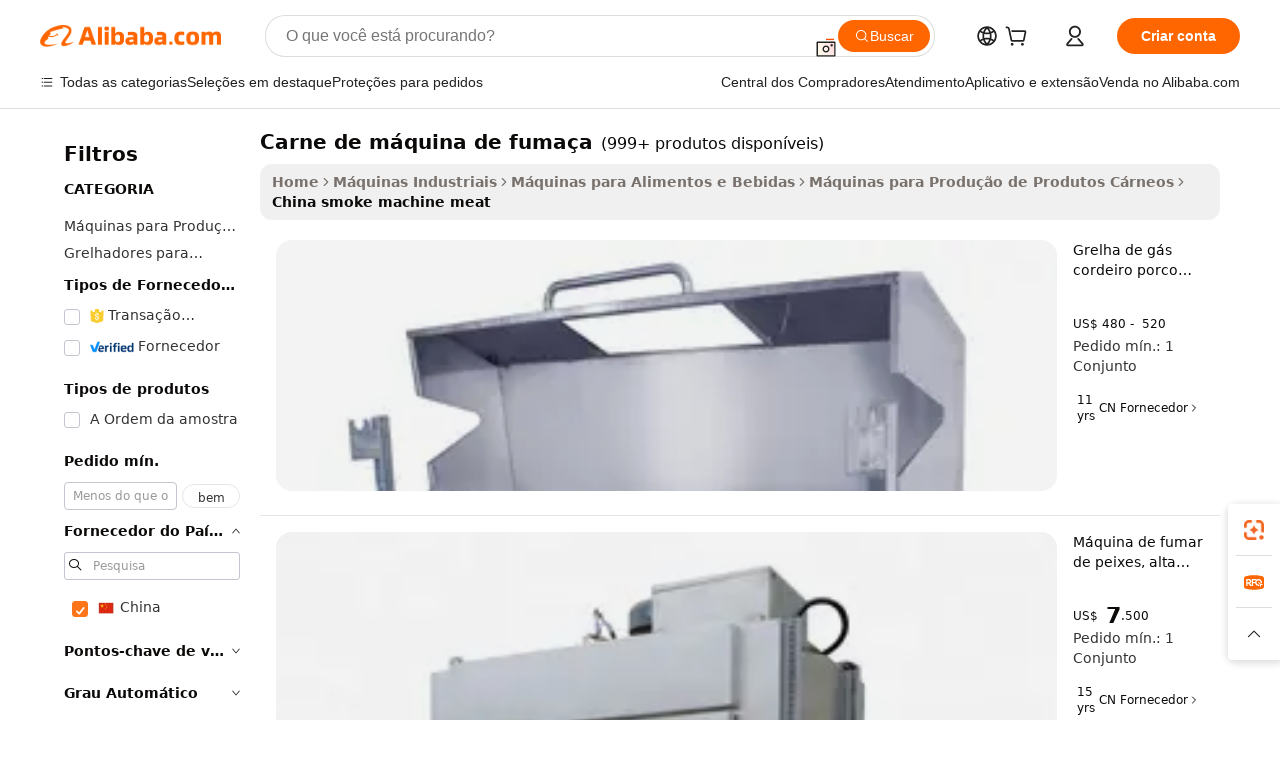

--- FILE ---
content_type: text/html;charset=UTF-8
request_url: https://portuguese.alibaba.com/Popular/CN_smoke-machine-meat-Trade.html
body_size: 176006
content:

<!-- screen_content -->
    <!-- tangram:5410 begin-->
    <!-- tangram:529998 begin-->

<!DOCTYPE html>
<html lang="pt" dir="ltr">
  <head>
        <script>
      window.__BB = {
        scene: window.__bb_scene || 'traffic-free-popular'
      };
      window.__BB.BB_CWV_IGNORE = {
          lcp_element: ['#icbu-buyer-pc-top-banner'],
          lcp_url: [],
        };
      window._timing = {}
      window._timing.first_start = Date.now();
      window.needLoginInspiration = Boolean();
      // 变量用于标记页面首次可见时间
      let firstVisibleTime = null;
      if (typeof document.hidden !== 'undefined') {
        // 页面首次加载时直接统计
        if (!document.hidden) {
          firstVisibleTime = Date.now();
          window.__BB_timex = 1
        } else {
          // 页面不可见时监听 visibilitychange 事件
          document.addEventListener('visibilitychange', () => {
            if (!document.hidden) {
              firstVisibleTime = Date.now();
              window.__BB_timex = firstVisibleTime - window.performance.timing.navigationStart
              window.__BB.firstVisibleTime = window.__BB_timex
              console.log("Page became visible after "+ window.__BB_timex + " ms");
            }
          }, { once: true });  // 确保只触发一次
        }
      } else {
        console.warn('Page Visibility API is not supported in this browser.');
      }
    </script>
        <meta name="data-spm" content="a2700">
        <meta name="aplus-xplug" content="NONE">
        <meta name="aplus-icbu-disable-umid" content="1">
        <meta name="google-translate-customization" content="9de59014edaf3b99-22e1cf3b5ca21786-g00bb439a5e9e5f8f-f">
    <meta name="yandex-verification" content="25a76ba8e4443bb3" />
    <meta name="msvalidate.01" content="E3FBF0E89B724C30844BF17C59608E8F" />
    <meta name="viewport" content="width=device-width, initial-scale=1.0, maximum-scale=5.0, user-scalable=yes">
        <link rel="preconnect" href="https://s.alicdn.com/" crossorigin>
    <link rel="dns-prefetch" href="https://s.alicdn.com">
                        <link rel="preload" href="" as="image">
        <link rel="preload" href="https://s.alicdn.com/@g/alilog/??aplus_plugin_icbufront/index.js,mlog/aplus_v2.js" as="script">
        <link rel="preload" href="https://s.alicdn.com/@img/imgextra/i2/O1CN0153JdbU26g4bILVOyC_!!6000000007690-2-tps-418-58.png" as="image">
        <script>
            window.__APLUS_ABRATE__ = {
        perf_group: 'control',
        scene: "traffic-free-popular",
      };
    </script>
    <meta name="aplus-mmstat-timeout" content="15000">
        <meta content="text/html; charset=utf-8" http-equiv="Content-Type">
          <title>china carne de m&aacute;quina de fuma&ccedil;a, Compre os Melhores china Redirecionados das Fábricas carne de m&aacute;quina de fuma&ccedil;a em Alibaba.com</title>
      <meta name="keywords" content="">
      <meta name="description" content="">
            <meta name="pagetiming-rate" content="9">
      <meta name="pagetiming-resource-rate" content="4">
                    <link rel="canonical" href="https://www.alibaba.com/countrysearch/CN/smoke-machine-meat.html">
                              <link rel="alternate" hreflang="fr" href="https://french.alibaba.com/Popular/CN_smoke-machine-meat-Trade.html">
                  <link rel="alternate" hreflang="de" href="https://german.alibaba.com/Popular/CN_smoke-machine-meat-Trade.html">
                  <link rel="alternate" hreflang="pt" href="https://portuguese.alibaba.com/Popular/CN_smoke-machine-meat-Trade.html">
                  <link rel="alternate" hreflang="it" href="https://italian.alibaba.com/Popular/CN_smoke-machine-meat-Trade.html">
                  <link rel="alternate" hreflang="es" href="https://spanish.alibaba.com/Popular/CN_smoke-machine-meat-Trade.html">
                  <link rel="alternate" hreflang="ru" href="https://russian.alibaba.com/Popular/CN_smoke-machine-meat-Trade.html">
                  <link rel="alternate" hreflang="ko" href="https://korean.alibaba.com/Popular/CN_smoke-machine-meat-Trade.html">
                  <link rel="alternate" hreflang="ar" href="https://arabic.alibaba.com/Popular/CN_smoke-machine-meat-Trade.html">
                  <link rel="alternate" hreflang="ja" href="https://japanese.alibaba.com/Popular/CN_smoke-machine-meat-Trade.html">
                  <link rel="alternate" hreflang="tr" href="https://turkish.alibaba.com/Popular/CN_smoke-machine-meat-Trade.html">
                  <link rel="alternate" hreflang="th" href="https://thai.alibaba.com/Popular/CN_smoke-machine-meat-Trade.html">
                  <link rel="alternate" hreflang="vi" href="https://vietnamese.alibaba.com/Popular/CN_smoke-machine-meat-Trade.html">
                  <link rel="alternate" hreflang="nl" href="https://dutch.alibaba.com/Popular/CN_smoke-machine-meat-Trade.html">
                  <link rel="alternate" hreflang="he" href="https://hebrew.alibaba.com/Popular/CN_smoke-machine-meat-Trade.html">
                  <link rel="alternate" hreflang="id" href="https://indonesian.alibaba.com/Popular/CN_smoke-machine-meat-Trade.html">
                  <link rel="alternate" hreflang="hi" href="https://hindi.alibaba.com/Popular/CN_smoke-machine-meat-Trade.html">
                  <link rel="alternate" hreflang="en" href="https://www.alibaba.com/countrysearch/CN/smoke-machine-meat.html">
                  <link rel="alternate" hreflang="zh" href="https://chinese.alibaba.com/Popular/CN_smoke-machine-meat-Trade.html">
                  <link rel="alternate" hreflang="x-default" href="https://portuguese.alibaba.com/Popular/CN_smoke-machine-meat-Trade.html">
                                        <script>
      // Aplus 配置自动打点
      var queue = window.goldlog_queue || (window.goldlog_queue = []);
      var tags = ["button", "a", "div", "span", "i", "svg", "input", "li", "tr"];
      queue.push(
        {
          action: 'goldlog.appendMetaInfo',
          arguments: [
            'aplus-auto-exp',
            [
              {
                logkey: '/sc.ug_msite.new_product_exp',
                cssSelector: '[data-spm-exp]',
                props: ["data-spm-exp"],
              },
              {
                logkey: '/sc.ug_pc.seolist_product_exp',
                cssSelector: '.traffic-card-gallery',
                props: ["data-spm-exp"],
              }
            ]
          ]
        }
      )
      queue.push({
        action: 'goldlog.setMetaInfo',
        arguments: ['aplus-auto-clk', JSON.stringify(tags.map(tag =>({
          "logkey": "/sc.ug_msite.new_product_clk",
          tag,
          "filter": "data-spm-clk",
          "props": ["data-spm-clk"]
        })))],
      });
    </script>
  </head>
  <div id="icbu-header"><div id="the-new-header" data-version="4.4.0" data-tnh-auto-exp="tnh-expose" data-scenes="search-products" style="position: relative;background-color: #fff;border-bottom: 1px solid #ddd;box-sizing: border-box; font-family:Inter,SF Pro Text,Roboto,Helvetica Neue,Helvetica,Tahoma,Arial,PingFang SC,Microsoft YaHei;"><div style="display: flex;align-items:center;height: 72px;min-width: 1200px;max-width: 1580px;margin: 0 auto;padding: 0 40px;box-sizing: border-box;"><img style="height: 29px; width: 209px;" src="https://s.alicdn.com/@img/imgextra/i2/O1CN0153JdbU26g4bILVOyC_!!6000000007690-2-tps-418-58.png" alt="" /></div><div style="min-width: 1200px;max-width: 1580px;margin: 0 auto;overflow: hidden;font-size: 14px;display: flex;justify-content: space-between;padding: 0 40px;box-sizing: border-box;"><div style="display: flex; align-items: center; justify-content: space-between"><div style="position: relative; height: 36px; padding: 0 28px 0 20px">All categories</div><div style="position: relative; height: 36px; padding-right: 28px">Featured selections</div><div style="position: relative; height: 36px">Trade Assurance</div></div><div style="display: flex; align-items: center; justify-content: space-between"><div style="position: relative; height: 36px; padding-right: 28px">Buyer Central</div><div style="position: relative; height: 36px; padding-right: 28px">Help Center</div><div style="position: relative; height: 36px; padding-right: 28px">Get the app</div><div style="position: relative; height: 36px">Become a supplier</div></div></div></div></div></div>
  <body data-spm="7724857" style="min-height: calc(100vh + 1px)"><script 
id="beacon-aplus"   
src="//s.alicdn.com/@g/alilog/??aplus_plugin_icbufront/index.js,mlog/aplus_v2.js"
exparams="aplus=async&userid=&aplus&ali_beacon_id=&ali_apache_id=&ali_apache_track=&ali_apache_tracktmp=&eagleeye_traceid=2103052617690523151303694e131e&ip=18%2e118%2e14%2e71&dmtrack_c={ali%5fresin%5ftrace%3dse%5frst%3dnull%7csp%5fviewtype%3dY%7cset%3d3%7cser%3d1007%7cpageId%3d8aa5c9da3df84d5abf47a0766032c838%7cm%5fpageid%3dnull%7cpvmi%3d5450949fcea44e5fb916f2f5ad0973df%7csek%5fsepd%3dcarne%2bde%2bm%25C3%25A1quina%2bde%2bfuma%25C3%25A7a%7csek%3dsmoke%2bmachine%2bmeat%7cse%5fpn%3d1%7cp4pid%3d32a298ff%2d2b5e%2d43a2%2da860%2d544def34ef31%7csclkid%3dnull%7cforecast%5fpost%5fcate%3dnull%7cseo%5fnew%5fuser%5fflag%3dfalse%7ccategoryId%3d100010647%7cseo%5fsearch%5fmodel%5fupgrade%5fv2%3d2025070801%7cseo%5fmodule%5fcard%5f20240624%3d202406242%7clong%5ftext%5fgoogle%5ftranslate%5fv2%3d2407142%7cseo%5fcontent%5ftd%5fbottom%5ftext%5fupdate%5fkey%3d2025070801%7cseo%5fsearch%5fmodel%5fupgrade%5fv3%3d2025072201%7cseo%5fsearch%5fmodel%5fmulti%5fupgrade%5fv3%3d2025081101%7cdamo%5falt%5freplace%3dnull%7cwap%5fcross%3d2007659%7cwap%5fcs%5faction%3d2005494%7cAPP%5fVisitor%5fActive%3d26705%7cseo%5fshowroom%5fgoods%5fmix%3d2005244%7cseo%5fdefault%5fcached%5flong%5ftext%5ffrom%5fnew%5fkeyword%5fstep%3d2024122502%7cshowroom%5fgeneral%5ftemplate%3d2005292%7cwap%5fcs%5ftext%3dnull%7cstructured%5fdata%3d2025052702%7cseo%5fmulti%5fstyle%5ftext%5fupdate%3d2511181%7cpc%5fnew%5fheader%3dnull%7cseo%5fmeta%5fcate%5ftemplate%5fv1%3d2025042401%7cseo%5fmeta%5ftd%5fsearch%5fkeyword%5fstep%5fv1%3d2025040999%7cseo%5fshowroom%5fbiz%5fbabablog%3d1%7cshowroom%5fft%5flong%5ftext%5fbaks%3d80802%7cAPP%5fGrowing%5fBuyer%5fHigh%5fIntent%5fActive%3d25488%7cshowroom%5fpc%5fv2019%3d2104%7cAPP%5fProspecting%5fBuyer%3d26712%7ccache%5fcontrol%3d2481986%7cAPP%5fChurned%5fCore%5fBuyer%3d25463%7cseo%5fdefault%5fcached%5flong%5ftext%5fstep%3d24110802%7camp%5flighthouse%5fscore%5fimage%3d19657%7cseo%5fft%5ftranslate%5fgemini%3d25012003%7cwap%5fnode%5fssr%3d2015725%7cdataphant%5fopen%3d27030%7clongtext%5fmulti%5fstyle%5fexpand%5frussian%3d2510141%7cseo%5flongtext%5fgoogle%5fdata%5fsection%3d25021702%7cindustry%5fpopular%5ffloor%3dnull%7cwap%5fad%5fgoods%5fproduct%5finterval%3dnull%7cseo%5fgoods%5fbootom%5fwholesale%5flink%3d2486162%7cseo%5fkeyword%5faatest%3d20%7cseo%5fmiddle%5fwholesale%5flink%3dnull%7cft%5flong%5ftext%5fenpand%5fstep2%3d121602%7cseo%5fft%5flongtext%5fexpand%5fstep3%3d25012102%7cseo%5fwap%5fheadercard%3d2006288%7cAPP%5fChurned%5fInactive%5fVisitor%3d25496%7cAPP%5fGrowing%5fBuyer%5fHigh%5fIntent%5fInactive%3d25484%7cseo%5fmeta%5ftd%5fmulti%5fkey%3d2025061801%7ctop%5frecommend%5f20250120%3d202501201%7clongtext%5fmulti%5fstyle%5fexpand%5ffrench%5fcopy%3d25091802%7clongtext%5fmulti%5fstyle%5fexpand%5ffrench%5fcopy%5fcopy%3d25092502%7clong%5ftext%5fpaa%3d2020801%7cseo%5ffloor%5fexp%3dnull%7cseo%5fshowroom%5falgo%5flink%3d17764%7cseo%5fmeta%5ftd%5faib%5fgeneral%5fkey%3d2025091900%7ccountry%5findustry%3d202311033%7cshowroom%5fft%5flong%5ftext%5fenpand%5fstep1%3d101102%7cseo%5fshowroom%5fnorel%3dnull%7cplp%5fstyle%5f25%5fpc%3d202505222%7cseo%5fggs%5flayer%3d10010%7cquery%5fmutil%5flang%5ftranslate%3d2025060300%7cAPP%5fChurned%5fBuyer%3d25468%7cstream%5frender%5fperf%5fopt%3d2309181%7cwap%5fgoods%3d2007383%7cseo%5fshowroom%5fsimilar%5f20240614%3d202406142%7cchinese%5fopen%3d6307%7cquery%5fgpt%5ftranslate%3d20240820%7cad%5fproduct%5finterval%3dnull%7camp%5fto%5fpwa%3d2007359%7cplp%5faib%5fmulti%5fai%5fmeta%3d20250401%7cwap%5fsupplier%5fcontent%3dnull%7cpc%5ffree%5frefactoring%3d20220315%7csso%5foem%5ffloor%3d30031%7cAPP%5fGrowing%5fBuyer%5fInactive%3d25476%7cseo%5fpc%5fnew%5fview%5f20240807%3d202408072%7cseo%5fbottom%5ftext%5fentity%5fkey%5fcopy%3d2025062400%7cstream%5frender%3d433763%7cseo%5fmodule%5fcard%5f20240424%3d202404241%7cseo%5ftitle%5freplace%5f20191226%3d5841%7clongtext%5fmulti%5fstyle%5fexpand%3d25090802%7cgoogleweblight%3d6516%7clighthouse%5fbase64%3d2005760%7cAPP%5fProspecting%5fBuyer%5fActive%3d26719%7cad%5fgoods%5fproduct%5finterval%3dnull%7cseo%5fbottom%5fdeep%5fextend%5fkw%5fkey%3d2025071101%7clongtext%5fmulti%5fstyle%5fexpand%5fturkish%3d25102801%7cilink%5fuv%3d20240911%7cwap%5flist%5fwakeup%3d2005832%7ctpp%5fcrosslink%5fpc%3d20205311%7cseo%5ftop%5fbooth%3d18501%7cAPP%5fGrowing%5fBuyer%5fLess%5fActive%3d25472%7cseo%5fsearch%5fmodel%5fupgrade%5frank%3d2025092401%7cgoodslayer%3d7977%7cft%5flong%5ftext%5ftranslate%5fexpand%5fstep1%3d24110802%7cseo%5fheaderstyle%5ftraffic%5fkey%5fv1%3d2025072100%7ccrosslink%5fswitch%3d2008141%7cp4p%5foutline%3d20240328%7cseo%5fmeta%5ftd%5faib%5fv2%5fkey%3d2025091800%7crts%5fmulti%3d2008404%7cseo%5fad%5foptimization%5fkey%5fv2%3d2025072301%7cAPP%5fVisitor%5fLess%5fActive%3d26698%7cseo%5fsearch%5franker%5fid%3d2025112400%7cplp%5fstyle%5f25%3d202505192%7ccdn%5fvm%3d2007368%7cwap%5fad%5fproduct%5finterval%3dnull%7cseo%5fsearch%5fmodel%5fmulti%5fupgrade%5frank%3d2025092401%7cpc%5fcard%5fshare%3d2025081201%7cAPP%5fGrowing%5fBuyer%5fHigh%5fIntent%5fLess%5fActive%3d25480%7cgoods%5ftitle%5fsubstitute%3d9618%7cwap%5fscreen%5fexp%3d2025081400%7creact%5fheader%5ftest%3d202502182%7cpc%5fcs%5fcolor%3dnull%7cshowroom%5fft%5flong%5ftext%5ftest%3d72502%7cone%5ftap%5flogin%5fABTest%3d202308153%7cseo%5fhyh%5fshow%5ftags%3dnull%7cplp%5fstructured%5fdata%3d2508182%7cguide%5fdelete%3d2008526%7cseo%5findustry%5ftemplate%3dnull%7cseo%5fmeta%5ftd%5fmulti%5fes%5fkey%3d2025073101%7cseo%5fshowroom%5fdata%5fmix%3d19888%7csso%5ftop%5franking%5ffloor%3d20031%7cseo%5ftd%5fdeep%5fupgrade%5fkey%5fv3%3d2025081101%7cwap%5fue%5fone%3d2025111401%7cshowroom%5fto%5frts%5flink%3d2008480%7ccountrysearch%5ftest%3dnull%7cshowroom%5flist%5fnew%5farrival%3d2811002%7cchannel%5famp%5fto%5fpwa%3d2008435%7cseo%5fmulti%5fstyles%5flong%5ftext%3d2503172%7cseo%5fmeta%5ftext%5fmutli%5fcate%5ftemplate%5fv1%3d2025080800%7cseo%5fdefault%5fcached%5fmutil%5flong%5ftext%5fstep%3d24110436%7cseo%5faction%5fpoint%5ftype%3d22823%7cseo%5faib%5ftd%5flaunch%5f20240828%5fcopy%3d202408282%7cseo%5fshowroom%5fwholesale%5flink%3dnull%7cseo%5fperf%5fimprove%3d2023999%7cseo%5fwap%5flist%5fbounce%5f01%3d2063%7cseo%5fwap%5flist%5fbounce%5f02%3d2128%7cAPP%5fGrowing%5fBuyer%5fActive%3d25492%7cvideolayer%3d7105%7cvideo%5fplay%3dnull%7cAPP%5fChurned%5fMember%5fInactive%3d25501%7cseo%5fgoogle%5fnew%5fstruct%3d438326%7cicbu%5falgo%5fp4p%5fseo%5fad%3d2025072301%7ctpp%5ftrace%3dseoKeyword%2dseoKeyword%5fv3%2dproduct%2dPRODUCT%5fFAIL}&pageid=12760e4721032f421769052315&hn=ensearchweb033003047066%2erg%2dus%2deast%2eus68&asid=AQAAAACbmHFpu4aLbQAAAAAzSTlgNrbg2g==&treq=&tres=" async>
</script>
                        <!-- tangram:7430 begin-->
 <style>
   .traffic-card-gallery {display: flex;position: relative;flex-direction: column;justify-content: flex-start;border-radius: 0.5rem;background-color: #fff;padding: 0.5rem 0.5rem 1rem;overflow: hidden;font-size: 0.75rem;line-height: 1rem;}
   .product-price {
     b {
       font-size: 22px;
     }
   }
 </style>
<!-- tangram:7430 end-->
            <style>.component-left-filter-callback{display:flex;position:relative;margin-top:10px;height:1200px}.component-left-filter-callback img{width:200px}.component-left-filter-callback i{position:absolute;top:5%;left:50%}.related-search-wrapper{padding:.5rem;--tw-bg-opacity: 1;background-color:#fff;background-color:rgba(255,255,255,var(--tw-bg-opacity, 1));border-width:1px;border-color:var(--input)}.related-search-wrapper .related-search-box{margin:12px 16px}.related-search-wrapper .related-search-box .related-search-title{display:inline;float:start;color:#666;word-wrap:break-word;margin-right:12px;width:13%}.related-search-wrapper .related-search-box .related-search-content{display:flex;flex-wrap:wrap}.related-search-wrapper .related-search-box .related-search-content .related-search-link{margin-right:12px;width:23%;overflow:hidden;color:#666;text-overflow:ellipsis;white-space:nowrap}.product-title img{margin-right:.5rem;display:inline-block;height:1rem;vertical-align:sub}.product-price b{font-size:22px}.similar-icon{position:absolute;bottom:12px;z-index:2;right:12px}.rfq-card{display:inline-block;position:relative;box-sizing:border-box;margin-bottom:36px}.rfq-card .rfq-card-content{display:flex;position:relative;flex-direction:column;align-items:flex-start;background-size:cover;background-color:#fff;padding:12px;width:100%;height:100%}.rfq-card .rfq-card-content .rfq-card-icon{margin-top:50px}.rfq-card .rfq-card-content .rfq-card-icon img{width:45px}.rfq-card .rfq-card-content .rfq-card-top-title{margin-top:14px;color:#222;font-weight:400;font-size:16px}.rfq-card .rfq-card-content .rfq-card-title{margin-top:24px;color:#333;font-weight:800;font-size:20px}.rfq-card .rfq-card-content .rfq-card-input-box{margin-top:24px;width:100%}.rfq-card .rfq-card-content .rfq-card-input-box textarea{box-sizing:border-box;border:1px solid #ddd;border-radius:4px;background-color:#fff;padding:9px 12px;width:100%;height:88px;resize:none;color:#666;font-weight:400;font-size:13px;font-family:inherit}.rfq-card .rfq-card-content .rfq-card-button{margin-top:24px;border:1px solid #666;border-radius:16px;background-color:#fff;width:67%;color:#000;font-weight:700;font-size:14px;line-height:30px;text-align:center}[data-modulename^=ProductList-] div{contain-intrinsic-size:auto 500px}.traffic-card-gallery:hover{--tw-shadow: 0px 2px 6px 2px rgba(0,0,0,.12157);--tw-shadow-colored: 0px 2px 6px 2px var(--tw-shadow-color);box-shadow:0 0 #0000,0 0 #0000,0 2px 6px 2px #0000001f;box-shadow:var(--tw-ring-offset-shadow, 0 0 rgba(0,0,0,0)),var(--tw-ring-shadow, 0 0 rgba(0,0,0,0)),var(--tw-shadow);z-index:10}.traffic-card-gallery{position:relative;display:flex;flex-direction:column;justify-content:flex-start;overflow:hidden;border-radius:.75rem;--tw-bg-opacity: 1;background-color:#fff;background-color:rgba(255,255,255,var(--tw-bg-opacity, 1));padding:.5rem;font-size:.75rem;line-height:1rem}.traffic-card-list{position:relative;display:flex;height:292px;flex-direction:row;justify-content:flex-start;overflow:hidden;border-bottom-width:1px;--tw-bg-opacity: 1;background-color:#fff;background-color:rgba(255,255,255,var(--tw-bg-opacity, 1));padding:1rem;font-size:.75rem;line-height:1rem}.traffic-card-g-industry:hover{--tw-shadow: 0 0 10px rgba(0,0,0,.1);--tw-shadow-colored: 0 0 10px var(--tw-shadow-color);box-shadow:0 0 #0000,0 0 #0000,0 0 10px #0000001a;box-shadow:var(--tw-ring-offset-shadow, 0 0 rgba(0,0,0,0)),var(--tw-ring-shadow, 0 0 rgba(0,0,0,0)),var(--tw-shadow)}.traffic-card-g-industry{position:relative;border-radius:var(--radius);--tw-bg-opacity: 1;background-color:#fff;background-color:rgba(255,255,255,var(--tw-bg-opacity, 1));padding:1.25rem .75rem .75rem;font-size:.875rem;line-height:1.25rem}.module-filter-section-wrapper{max-height:none!important;overflow-x:hidden}*,:before,:after{--tw-border-spacing-x: 0;--tw-border-spacing-y: 0;--tw-translate-x: 0;--tw-translate-y: 0;--tw-rotate: 0;--tw-skew-x: 0;--tw-skew-y: 0;--tw-scale-x: 1;--tw-scale-y: 1;--tw-pan-x: ;--tw-pan-y: ;--tw-pinch-zoom: ;--tw-scroll-snap-strictness: proximity;--tw-gradient-from-position: ;--tw-gradient-via-position: ;--tw-gradient-to-position: ;--tw-ordinal: ;--tw-slashed-zero: ;--tw-numeric-figure: ;--tw-numeric-spacing: ;--tw-numeric-fraction: ;--tw-ring-inset: ;--tw-ring-offset-width: 0px;--tw-ring-offset-color: #fff;--tw-ring-color: rgba(59, 130, 246, .5);--tw-ring-offset-shadow: 0 0 rgba(0,0,0,0);--tw-ring-shadow: 0 0 rgba(0,0,0,0);--tw-shadow: 0 0 rgba(0,0,0,0);--tw-shadow-colored: 0 0 rgba(0,0,0,0);--tw-blur: ;--tw-brightness: ;--tw-contrast: ;--tw-grayscale: ;--tw-hue-rotate: ;--tw-invert: ;--tw-saturate: ;--tw-sepia: ;--tw-drop-shadow: ;--tw-backdrop-blur: ;--tw-backdrop-brightness: ;--tw-backdrop-contrast: ;--tw-backdrop-grayscale: ;--tw-backdrop-hue-rotate: ;--tw-backdrop-invert: ;--tw-backdrop-opacity: ;--tw-backdrop-saturate: ;--tw-backdrop-sepia: ;--tw-contain-size: ;--tw-contain-layout: ;--tw-contain-paint: ;--tw-contain-style: }::backdrop{--tw-border-spacing-x: 0;--tw-border-spacing-y: 0;--tw-translate-x: 0;--tw-translate-y: 0;--tw-rotate: 0;--tw-skew-x: 0;--tw-skew-y: 0;--tw-scale-x: 1;--tw-scale-y: 1;--tw-pan-x: ;--tw-pan-y: ;--tw-pinch-zoom: ;--tw-scroll-snap-strictness: proximity;--tw-gradient-from-position: ;--tw-gradient-via-position: ;--tw-gradient-to-position: ;--tw-ordinal: ;--tw-slashed-zero: ;--tw-numeric-figure: ;--tw-numeric-spacing: ;--tw-numeric-fraction: ;--tw-ring-inset: ;--tw-ring-offset-width: 0px;--tw-ring-offset-color: #fff;--tw-ring-color: rgba(59, 130, 246, .5);--tw-ring-offset-shadow: 0 0 rgba(0,0,0,0);--tw-ring-shadow: 0 0 rgba(0,0,0,0);--tw-shadow: 0 0 rgba(0,0,0,0);--tw-shadow-colored: 0 0 rgba(0,0,0,0);--tw-blur: ;--tw-brightness: ;--tw-contrast: ;--tw-grayscale: ;--tw-hue-rotate: ;--tw-invert: ;--tw-saturate: ;--tw-sepia: ;--tw-drop-shadow: ;--tw-backdrop-blur: ;--tw-backdrop-brightness: ;--tw-backdrop-contrast: ;--tw-backdrop-grayscale: ;--tw-backdrop-hue-rotate: ;--tw-backdrop-invert: ;--tw-backdrop-opacity: ;--tw-backdrop-saturate: ;--tw-backdrop-sepia: ;--tw-contain-size: ;--tw-contain-layout: ;--tw-contain-paint: ;--tw-contain-style: }*,:before,:after{box-sizing:border-box;border-width:0;border-style:solid;border-color:#e5e7eb}:before,:after{--tw-content: ""}html,:host{line-height:1.5;-webkit-text-size-adjust:100%;-moz-tab-size:4;-o-tab-size:4;tab-size:4;font-family:ui-sans-serif,system-ui,-apple-system,Segoe UI,Roboto,Ubuntu,Cantarell,Noto Sans,sans-serif,"Apple Color Emoji","Segoe UI Emoji",Segoe UI Symbol,"Noto Color Emoji";font-feature-settings:normal;font-variation-settings:normal;-webkit-tap-highlight-color:transparent}body{margin:0;line-height:inherit}hr{height:0;color:inherit;border-top-width:1px}abbr:where([title]){text-decoration:underline;-webkit-text-decoration:underline dotted;text-decoration:underline dotted}h1,h2,h3,h4,h5,h6{font-size:inherit;font-weight:inherit}a{color:inherit;text-decoration:inherit}b,strong{font-weight:bolder}code,kbd,samp,pre{font-family:ui-monospace,SFMono-Regular,Menlo,Monaco,Consolas,Liberation Mono,Courier New,monospace;font-feature-settings:normal;font-variation-settings:normal;font-size:1em}small{font-size:80%}sub,sup{font-size:75%;line-height:0;position:relative;vertical-align:baseline}sub{bottom:-.25em}sup{top:-.5em}table{text-indent:0;border-color:inherit;border-collapse:collapse}button,input,optgroup,select,textarea{font-family:inherit;font-feature-settings:inherit;font-variation-settings:inherit;font-size:100%;font-weight:inherit;line-height:inherit;letter-spacing:inherit;color:inherit;margin:0;padding:0}button,select{text-transform:none}button,input:where([type=button]),input:where([type=reset]),input:where([type=submit]){-webkit-appearance:button;background-color:transparent;background-image:none}:-moz-focusring{outline:auto}:-moz-ui-invalid{box-shadow:none}progress{vertical-align:baseline}::-webkit-inner-spin-button,::-webkit-outer-spin-button{height:auto}[type=search]{-webkit-appearance:textfield;outline-offset:-2px}::-webkit-search-decoration{-webkit-appearance:none}::-webkit-file-upload-button{-webkit-appearance:button;font:inherit}summary{display:list-item}blockquote,dl,dd,h1,h2,h3,h4,h5,h6,hr,figure,p,pre{margin:0}fieldset{margin:0;padding:0}legend{padding:0}ol,ul,menu{list-style:none;margin:0;padding:0}dialog{padding:0}textarea{resize:vertical}input::-moz-placeholder,textarea::-moz-placeholder{opacity:1;color:#9ca3af}input::placeholder,textarea::placeholder{opacity:1;color:#9ca3af}button,[role=button]{cursor:pointer}:disabled{cursor:default}img,svg,video,canvas,audio,iframe,embed,object{display:block;vertical-align:middle}img,video{max-width:100%;height:auto}[hidden]:where(:not([hidden=until-found])){display:none}:root{--background: hsl(0, 0%, 100%);--foreground: hsl(20, 14.3%, 4.1%);--card: hsl(0, 0%, 100%);--card-foreground: hsl(20, 14.3%, 4.1%);--popover: hsl(0, 0%, 100%);--popover-foreground: hsl(20, 14.3%, 4.1%);--primary: hsl(24, 100%, 50%);--primary-foreground: hsl(60, 9.1%, 97.8%);--secondary: hsl(60, 4.8%, 95.9%);--secondary-foreground: #333;--muted: hsl(60, 4.8%, 95.9%);--muted-foreground: hsl(25, 5.3%, 44.7%);--accent: hsl(60, 4.8%, 95.9%);--accent-foreground: hsl(24, 9.8%, 10%);--destructive: hsl(0, 84.2%, 60.2%);--destructive-foreground: hsl(60, 9.1%, 97.8%);--border: hsl(20, 5.9%, 90%);--input: hsl(20, 5.9%, 90%);--ring: hsl(24.6, 95%, 53.1%);--radius: 1rem}.dark{--background: hsl(20, 14.3%, 4.1%);--foreground: hsl(60, 9.1%, 97.8%);--card: hsl(20, 14.3%, 4.1%);--card-foreground: hsl(60, 9.1%, 97.8%);--popover: hsl(20, 14.3%, 4.1%);--popover-foreground: hsl(60, 9.1%, 97.8%);--primary: hsl(20.5, 90.2%, 48.2%);--primary-foreground: hsl(60, 9.1%, 97.8%);--secondary: hsl(12, 6.5%, 15.1%);--secondary-foreground: hsl(60, 9.1%, 97.8%);--muted: hsl(12, 6.5%, 15.1%);--muted-foreground: hsl(24, 5.4%, 63.9%);--accent: hsl(12, 6.5%, 15.1%);--accent-foreground: hsl(60, 9.1%, 97.8%);--destructive: hsl(0, 72.2%, 50.6%);--destructive-foreground: hsl(60, 9.1%, 97.8%);--border: hsl(12, 6.5%, 15.1%);--input: hsl(12, 6.5%, 15.1%);--ring: hsl(20.5, 90.2%, 48.2%)}*{border-color:#e7e5e4;border-color:var(--border)}body{background-color:#fff;background-color:var(--background);color:#0c0a09;color:var(--foreground)}.il-sr-only{position:absolute;width:1px;height:1px;padding:0;margin:-1px;overflow:hidden;clip:rect(0,0,0,0);white-space:nowrap;border-width:0}.il-invisible{visibility:hidden}.il-fixed{position:fixed}.il-absolute{position:absolute}.il-relative{position:relative}.il-sticky{position:sticky}.il-inset-0{inset:0}.il--bottom-12{bottom:-3rem}.il--top-12{top:-3rem}.il-bottom-0{bottom:0}.il-bottom-2{bottom:.5rem}.il-bottom-3{bottom:.75rem}.il-bottom-4{bottom:1rem}.il-end-0{right:0}.il-end-2{right:.5rem}.il-end-3{right:.75rem}.il-end-4{right:1rem}.il-left-0{left:0}.il-left-3{left:.75rem}.il-right-0{right:0}.il-right-2{right:.5rem}.il-right-3{right:.75rem}.il-start-0{left:0}.il-start-1\/2{left:50%}.il-start-2{left:.5rem}.il-start-3{left:.75rem}.il-start-\[50\%\]{left:50%}.il-top-0{top:0}.il-top-1\/2{top:50%}.il-top-16{top:4rem}.il-top-4{top:1rem}.il-top-\[50\%\]{top:50%}.il-z-10{z-index:10}.il-z-50{z-index:50}.il-z-\[9999\]{z-index:9999}.il-col-span-4{grid-column:span 4 / span 4}.il-m-0{margin:0}.il-m-3{margin:.75rem}.il-m-auto{margin:auto}.il-mx-auto{margin-left:auto;margin-right:auto}.il-my-3{margin-top:.75rem;margin-bottom:.75rem}.il-my-5{margin-top:1.25rem;margin-bottom:1.25rem}.il-my-auto{margin-top:auto;margin-bottom:auto}.\!il-mb-4{margin-bottom:1rem!important}.il--mt-4{margin-top:-1rem}.il-mb-0{margin-bottom:0}.il-mb-1{margin-bottom:.25rem}.il-mb-2{margin-bottom:.5rem}.il-mb-3{margin-bottom:.75rem}.il-mb-4{margin-bottom:1rem}.il-mb-5{margin-bottom:1.25rem}.il-mb-6{margin-bottom:1.5rem}.il-mb-8{margin-bottom:2rem}.il-mb-\[-0\.75rem\]{margin-bottom:-.75rem}.il-mb-\[0\.125rem\]{margin-bottom:.125rem}.il-me-1{margin-right:.25rem}.il-me-2{margin-right:.5rem}.il-me-3{margin-right:.75rem}.il-me-auto{margin-right:auto}.il-mr-1{margin-right:.25rem}.il-mr-2{margin-right:.5rem}.il-ms-1{margin-left:.25rem}.il-ms-4{margin-left:1rem}.il-ms-5{margin-left:1.25rem}.il-ms-8{margin-left:2rem}.il-ms-\[\.375rem\]{margin-left:.375rem}.il-ms-auto{margin-left:auto}.il-mt-0{margin-top:0}.il-mt-0\.5{margin-top:.125rem}.il-mt-1{margin-top:.25rem}.il-mt-2{margin-top:.5rem}.il-mt-3{margin-top:.75rem}.il-mt-4{margin-top:1rem}.il-mt-6{margin-top:1.5rem}.il-line-clamp-1{overflow:hidden;display:-webkit-box;-webkit-box-orient:vertical;-webkit-line-clamp:1}.il-line-clamp-2{overflow:hidden;display:-webkit-box;-webkit-box-orient:vertical;-webkit-line-clamp:2}.il-line-clamp-6{overflow:hidden;display:-webkit-box;-webkit-box-orient:vertical;-webkit-line-clamp:6}.il-inline-block{display:inline-block}.il-inline{display:inline}.il-flex{display:flex}.il-inline-flex{display:inline-flex}.il-grid{display:grid}.il-aspect-square{aspect-ratio:1 / 1}.il-size-5{width:1.25rem;height:1.25rem}.il-h-1{height:.25rem}.il-h-10{height:2.5rem}.il-h-11{height:2.75rem}.il-h-20{height:5rem}.il-h-24{height:6rem}.il-h-3\.5{height:.875rem}.il-h-4{height:1rem}.il-h-40{height:10rem}.il-h-6{height:1.5rem}.il-h-8{height:2rem}.il-h-9{height:2.25rem}.il-h-\[150px\]{height:150px}.il-h-\[152px\]{height:152px}.il-h-\[18\.25rem\]{height:18.25rem}.il-h-\[292px\]{height:292px}.il-h-\[600px\]{height:600px}.il-h-auto{height:auto}.il-h-fit{height:-moz-fit-content;height:fit-content}.il-h-full{height:100%}.il-h-screen{height:100vh}.il-max-h-\[100vh\]{max-height:100vh}.il-w-1\/2{width:50%}.il-w-10{width:2.5rem}.il-w-10\/12{width:83.333333%}.il-w-4{width:1rem}.il-w-6{width:1.5rem}.il-w-64{width:16rem}.il-w-7\/12{width:58.333333%}.il-w-72{width:18rem}.il-w-8{width:2rem}.il-w-8\/12{width:66.666667%}.il-w-9{width:2.25rem}.il-w-9\/12{width:75%}.il-w-\[200px\]{width:200px}.il-w-\[84px\]{width:84px}.il-w-fit{width:-moz-fit-content;width:fit-content}.il-w-full{width:100%}.il-w-screen{width:100vw}.il-min-w-0{min-width:0px}.il-min-w-3{min-width:.75rem}.il-min-w-\[1200px\]{min-width:1200px}.il-max-w-\[1000px\]{max-width:1000px}.il-max-w-\[1580px\]{max-width:1580px}.il-max-w-full{max-width:100%}.il-max-w-lg{max-width:32rem}.il-flex-1{flex:1 1 0%}.il-flex-shrink-0,.il-shrink-0{flex-shrink:0}.il-flex-grow-0,.il-grow-0{flex-grow:0}.il-basis-24{flex-basis:6rem}.il-basis-full{flex-basis:100%}.il-origin-\[--radix-tooltip-content-transform-origin\]{transform-origin:var(--radix-tooltip-content-transform-origin)}.il--translate-x-1\/2{--tw-translate-x: -50%;transform:translate(-50%,var(--tw-translate-y)) rotate(var(--tw-rotate)) skew(var(--tw-skew-x)) skewY(var(--tw-skew-y)) scaleX(var(--tw-scale-x)) scaleY(var(--tw-scale-y));transform:translate(var(--tw-translate-x),var(--tw-translate-y)) rotate(var(--tw-rotate)) skew(var(--tw-skew-x)) skewY(var(--tw-skew-y)) scaleX(var(--tw-scale-x)) scaleY(var(--tw-scale-y))}.il--translate-y-1\/2{--tw-translate-y: -50%;transform:translate(var(--tw-translate-x),-50%) rotate(var(--tw-rotate)) skew(var(--tw-skew-x)) skewY(var(--tw-skew-y)) scaleX(var(--tw-scale-x)) scaleY(var(--tw-scale-y));transform:translate(var(--tw-translate-x),var(--tw-translate-y)) rotate(var(--tw-rotate)) skew(var(--tw-skew-x)) skewY(var(--tw-skew-y)) scaleX(var(--tw-scale-x)) scaleY(var(--tw-scale-y))}.il-translate-x-\[-50\%\]{--tw-translate-x: -50%;transform:translate(-50%,var(--tw-translate-y)) rotate(var(--tw-rotate)) skew(var(--tw-skew-x)) skewY(var(--tw-skew-y)) scaleX(var(--tw-scale-x)) scaleY(var(--tw-scale-y));transform:translate(var(--tw-translate-x),var(--tw-translate-y)) rotate(var(--tw-rotate)) skew(var(--tw-skew-x)) skewY(var(--tw-skew-y)) scaleX(var(--tw-scale-x)) scaleY(var(--tw-scale-y))}.il-translate-y-\[-50\%\]{--tw-translate-y: -50%;transform:translate(var(--tw-translate-x),-50%) rotate(var(--tw-rotate)) skew(var(--tw-skew-x)) skewY(var(--tw-skew-y)) scaleX(var(--tw-scale-x)) scaleY(var(--tw-scale-y));transform:translate(var(--tw-translate-x),var(--tw-translate-y)) rotate(var(--tw-rotate)) skew(var(--tw-skew-x)) skewY(var(--tw-skew-y)) scaleX(var(--tw-scale-x)) scaleY(var(--tw-scale-y))}.il-rotate-90{--tw-rotate: 90deg;transform:translate(var(--tw-translate-x),var(--tw-translate-y)) rotate(90deg) skew(var(--tw-skew-x)) skewY(var(--tw-skew-y)) scaleX(var(--tw-scale-x)) scaleY(var(--tw-scale-y));transform:translate(var(--tw-translate-x),var(--tw-translate-y)) rotate(var(--tw-rotate)) skew(var(--tw-skew-x)) skewY(var(--tw-skew-y)) scaleX(var(--tw-scale-x)) scaleY(var(--tw-scale-y))}@keyframes il-pulse{50%{opacity:.5}}.il-animate-pulse{animation:il-pulse 2s cubic-bezier(.4,0,.6,1) infinite}@keyframes il-spin{to{transform:rotate(360deg)}}.il-animate-spin{animation:il-spin 1s linear infinite}.il-cursor-pointer{cursor:pointer}.il-list-disc{list-style-type:disc}.il-grid-cols-2{grid-template-columns:repeat(2,minmax(0,1fr))}.il-grid-cols-4{grid-template-columns:repeat(4,minmax(0,1fr))}.il-flex-row{flex-direction:row}.il-flex-col{flex-direction:column}.il-flex-col-reverse{flex-direction:column-reverse}.il-flex-wrap{flex-wrap:wrap}.il-flex-nowrap{flex-wrap:nowrap}.il-items-start{align-items:flex-start}.il-items-center{align-items:center}.il-items-baseline{align-items:baseline}.il-justify-start{justify-content:flex-start}.il-justify-end{justify-content:flex-end}.il-justify-center{justify-content:center}.il-justify-between{justify-content:space-between}.il-gap-1{gap:.25rem}.il-gap-1\.5{gap:.375rem}.il-gap-10{gap:2.5rem}.il-gap-2{gap:.5rem}.il-gap-3{gap:.75rem}.il-gap-4{gap:1rem}.il-gap-8{gap:2rem}.il-gap-\[\.0938rem\]{gap:.0938rem}.il-gap-\[\.375rem\]{gap:.375rem}.il-gap-\[0\.125rem\]{gap:.125rem}.\!il-gap-x-5{-moz-column-gap:1.25rem!important;column-gap:1.25rem!important}.\!il-gap-y-5{row-gap:1.25rem!important}.il-space-y-1\.5>:not([hidden])~:not([hidden]){--tw-space-y-reverse: 0;margin-top:calc(.375rem * (1 - var(--tw-space-y-reverse)));margin-top:.375rem;margin-top:calc(.375rem * calc(1 - var(--tw-space-y-reverse)));margin-bottom:0rem;margin-bottom:calc(.375rem * var(--tw-space-y-reverse))}.il-space-y-4>:not([hidden])~:not([hidden]){--tw-space-y-reverse: 0;margin-top:calc(1rem * (1 - var(--tw-space-y-reverse)));margin-top:1rem;margin-top:calc(1rem * calc(1 - var(--tw-space-y-reverse)));margin-bottom:0rem;margin-bottom:calc(1rem * var(--tw-space-y-reverse))}.il-overflow-hidden{overflow:hidden}.il-overflow-y-auto{overflow-y:auto}.il-overflow-y-scroll{overflow-y:scroll}.il-truncate{overflow:hidden;text-overflow:ellipsis;white-space:nowrap}.il-text-ellipsis{text-overflow:ellipsis}.il-whitespace-normal{white-space:normal}.il-whitespace-nowrap{white-space:nowrap}.il-break-normal{word-wrap:normal;word-break:normal}.il-break-words{word-wrap:break-word}.il-break-all{word-break:break-all}.il-rounded{border-radius:.25rem}.il-rounded-2xl{border-radius:1rem}.il-rounded-\[0\.5rem\]{border-radius:.5rem}.il-rounded-\[1\.25rem\]{border-radius:1.25rem}.il-rounded-full{border-radius:9999px}.il-rounded-lg{border-radius:1rem;border-radius:var(--radius)}.il-rounded-md{border-radius:calc(1rem - 2px);border-radius:calc(var(--radius) - 2px)}.il-rounded-sm{border-radius:calc(1rem - 4px);border-radius:calc(var(--radius) - 4px)}.il-rounded-xl{border-radius:.75rem}.il-border,.il-border-\[1px\]{border-width:1px}.il-border-b,.il-border-b-\[1px\]{border-bottom-width:1px}.il-border-solid{border-style:solid}.il-border-none{border-style:none}.il-border-\[\#222\]{--tw-border-opacity: 1;border-color:#222;border-color:rgba(34,34,34,var(--tw-border-opacity, 1))}.il-border-\[\#DDD\]{--tw-border-opacity: 1;border-color:#ddd;border-color:rgba(221,221,221,var(--tw-border-opacity, 1))}.il-border-foreground{border-color:#0c0a09;border-color:var(--foreground)}.il-border-input{border-color:#e7e5e4;border-color:var(--input)}.il-bg-\[\#F8F8F8\]{--tw-bg-opacity: 1;background-color:#f8f8f8;background-color:rgba(248,248,248,var(--tw-bg-opacity, 1))}.il-bg-\[\#d9d9d963\]{background-color:#d9d9d963}.il-bg-accent{background-color:#f5f5f4;background-color:var(--accent)}.il-bg-background{background-color:#fff;background-color:var(--background)}.il-bg-black{--tw-bg-opacity: 1;background-color:#000;background-color:rgba(0,0,0,var(--tw-bg-opacity, 1))}.il-bg-black\/80{background-color:#000c}.il-bg-destructive{background-color:#ef4444;background-color:var(--destructive)}.il-bg-gray-300{--tw-bg-opacity: 1;background-color:#d1d5db;background-color:rgba(209,213,219,var(--tw-bg-opacity, 1))}.il-bg-muted{background-color:#f5f5f4;background-color:var(--muted)}.il-bg-orange-500{--tw-bg-opacity: 1;background-color:#f97316;background-color:rgba(249,115,22,var(--tw-bg-opacity, 1))}.il-bg-popover{background-color:#fff;background-color:var(--popover)}.il-bg-primary{background-color:#f60;background-color:var(--primary)}.il-bg-secondary{background-color:#f5f5f4;background-color:var(--secondary)}.il-bg-transparent{background-color:transparent}.il-bg-white{--tw-bg-opacity: 1;background-color:#fff;background-color:rgba(255,255,255,var(--tw-bg-opacity, 1))}.il-bg-opacity-80{--tw-bg-opacity: .8}.il-bg-cover{background-size:cover}.il-bg-no-repeat{background-repeat:no-repeat}.il-fill-black{fill:#000}.il-object-cover{-o-object-fit:cover;object-fit:cover}.il-p-0{padding:0}.il-p-1{padding:.25rem}.il-p-2{padding:.5rem}.il-p-3{padding:.75rem}.il-p-4{padding:1rem}.il-p-5{padding:1.25rem}.il-p-6{padding:1.5rem}.il-px-2{padding-left:.5rem;padding-right:.5rem}.il-px-3{padding-left:.75rem;padding-right:.75rem}.il-py-0\.5{padding-top:.125rem;padding-bottom:.125rem}.il-py-1\.5{padding-top:.375rem;padding-bottom:.375rem}.il-py-10{padding-top:2.5rem;padding-bottom:2.5rem}.il-py-2{padding-top:.5rem;padding-bottom:.5rem}.il-py-3{padding-top:.75rem;padding-bottom:.75rem}.il-pb-0{padding-bottom:0}.il-pb-3{padding-bottom:.75rem}.il-pb-4{padding-bottom:1rem}.il-pb-8{padding-bottom:2rem}.il-pe-0{padding-right:0}.il-pe-2{padding-right:.5rem}.il-pe-3{padding-right:.75rem}.il-pe-4{padding-right:1rem}.il-pe-6{padding-right:1.5rem}.il-pe-8{padding-right:2rem}.il-pe-\[12px\]{padding-right:12px}.il-pe-\[3\.25rem\]{padding-right:3.25rem}.il-pl-4{padding-left:1rem}.il-ps-0{padding-left:0}.il-ps-2{padding-left:.5rem}.il-ps-3{padding-left:.75rem}.il-ps-4{padding-left:1rem}.il-ps-6{padding-left:1.5rem}.il-ps-8{padding-left:2rem}.il-ps-\[12px\]{padding-left:12px}.il-ps-\[3\.25rem\]{padding-left:3.25rem}.il-pt-10{padding-top:2.5rem}.il-pt-4{padding-top:1rem}.il-pt-5{padding-top:1.25rem}.il-pt-6{padding-top:1.5rem}.il-pt-7{padding-top:1.75rem}.il-text-center{text-align:center}.il-text-start{text-align:left}.il-text-2xl{font-size:1.5rem;line-height:2rem}.il-text-base{font-size:1rem;line-height:1.5rem}.il-text-lg{font-size:1.125rem;line-height:1.75rem}.il-text-sm{font-size:.875rem;line-height:1.25rem}.il-text-xl{font-size:1.25rem;line-height:1.75rem}.il-text-xs{font-size:.75rem;line-height:1rem}.il-font-\[600\]{font-weight:600}.il-font-bold{font-weight:700}.il-font-medium{font-weight:500}.il-font-normal{font-weight:400}.il-font-semibold{font-weight:600}.il-leading-3{line-height:.75rem}.il-leading-4{line-height:1rem}.il-leading-\[1\.43\]{line-height:1.43}.il-leading-\[18px\]{line-height:18px}.il-leading-\[26px\]{line-height:26px}.il-leading-none{line-height:1}.il-tracking-tight{letter-spacing:-.025em}.il-text-\[\#00820D\]{--tw-text-opacity: 1;color:#00820d;color:rgba(0,130,13,var(--tw-text-opacity, 1))}.il-text-\[\#222\]{--tw-text-opacity: 1;color:#222;color:rgba(34,34,34,var(--tw-text-opacity, 1))}.il-text-\[\#444\]{--tw-text-opacity: 1;color:#444;color:rgba(68,68,68,var(--tw-text-opacity, 1))}.il-text-\[\#4B1D1F\]{--tw-text-opacity: 1;color:#4b1d1f;color:rgba(75,29,31,var(--tw-text-opacity, 1))}.il-text-\[\#767676\]{--tw-text-opacity: 1;color:#767676;color:rgba(118,118,118,var(--tw-text-opacity, 1))}.il-text-\[\#D04A0A\]{--tw-text-opacity: 1;color:#d04a0a;color:rgba(208,74,10,var(--tw-text-opacity, 1))}.il-text-\[\#F7421E\]{--tw-text-opacity: 1;color:#f7421e;color:rgba(247,66,30,var(--tw-text-opacity, 1))}.il-text-\[\#FF6600\]{--tw-text-opacity: 1;color:#f60;color:rgba(255,102,0,var(--tw-text-opacity, 1))}.il-text-\[\#f7421e\]{--tw-text-opacity: 1;color:#f7421e;color:rgba(247,66,30,var(--tw-text-opacity, 1))}.il-text-destructive-foreground{color:#fafaf9;color:var(--destructive-foreground)}.il-text-foreground{color:#0c0a09;color:var(--foreground)}.il-text-muted-foreground{color:#78716c;color:var(--muted-foreground)}.il-text-popover-foreground{color:#0c0a09;color:var(--popover-foreground)}.il-text-primary{color:#f60;color:var(--primary)}.il-text-primary-foreground{color:#fafaf9;color:var(--primary-foreground)}.il-text-secondary-foreground{color:#333;color:var(--secondary-foreground)}.il-text-white{--tw-text-opacity: 1;color:#fff;color:rgba(255,255,255,var(--tw-text-opacity, 1))}.il-underline{text-decoration-line:underline}.il-line-through{text-decoration-line:line-through}.il-underline-offset-4{text-underline-offset:4px}.il-opacity-5{opacity:.05}.il-opacity-70{opacity:.7}.il-shadow-\[0_2px_6px_2px_rgba\(0\,0\,0\,0\.12\)\]{--tw-shadow: 0 2px 6px 2px rgba(0,0,0,.12);--tw-shadow-colored: 0 2px 6px 2px var(--tw-shadow-color);box-shadow:0 0 #0000,0 0 #0000,0 2px 6px 2px #0000001f;box-shadow:var(--tw-ring-offset-shadow, 0 0 rgba(0,0,0,0)),var(--tw-ring-shadow, 0 0 rgba(0,0,0,0)),var(--tw-shadow)}.il-shadow-cards{--tw-shadow: 0 0 10px rgba(0,0,0,.1);--tw-shadow-colored: 0 0 10px var(--tw-shadow-color);box-shadow:0 0 #0000,0 0 #0000,0 0 10px #0000001a;box-shadow:var(--tw-ring-offset-shadow, 0 0 rgba(0,0,0,0)),var(--tw-ring-shadow, 0 0 rgba(0,0,0,0)),var(--tw-shadow)}.il-shadow-lg{--tw-shadow: 0 10px 15px -3px rgba(0, 0, 0, .1), 0 4px 6px -4px rgba(0, 0, 0, .1);--tw-shadow-colored: 0 10px 15px -3px var(--tw-shadow-color), 0 4px 6px -4px var(--tw-shadow-color);box-shadow:0 0 #0000,0 0 #0000,0 10px 15px -3px #0000001a,0 4px 6px -4px #0000001a;box-shadow:var(--tw-ring-offset-shadow, 0 0 rgba(0,0,0,0)),var(--tw-ring-shadow, 0 0 rgba(0,0,0,0)),var(--tw-shadow)}.il-shadow-md{--tw-shadow: 0 4px 6px -1px rgba(0, 0, 0, .1), 0 2px 4px -2px rgba(0, 0, 0, .1);--tw-shadow-colored: 0 4px 6px -1px var(--tw-shadow-color), 0 2px 4px -2px var(--tw-shadow-color);box-shadow:0 0 #0000,0 0 #0000,0 4px 6px -1px #0000001a,0 2px 4px -2px #0000001a;box-shadow:var(--tw-ring-offset-shadow, 0 0 rgba(0,0,0,0)),var(--tw-ring-shadow, 0 0 rgba(0,0,0,0)),var(--tw-shadow)}.il-outline-none{outline:2px solid transparent;outline-offset:2px}.il-outline-1{outline-width:1px}.il-ring-offset-background{--tw-ring-offset-color: var(--background)}.il-transition-colors{transition-property:color,background-color,border-color,text-decoration-color,fill,stroke;transition-timing-function:cubic-bezier(.4,0,.2,1);transition-duration:.15s}.il-transition-opacity{transition-property:opacity;transition-timing-function:cubic-bezier(.4,0,.2,1);transition-duration:.15s}.il-transition-transform{transition-property:transform;transition-timing-function:cubic-bezier(.4,0,.2,1);transition-duration:.15s}.il-duration-200{transition-duration:.2s}.il-duration-300{transition-duration:.3s}.il-ease-in-out{transition-timing-function:cubic-bezier(.4,0,.2,1)}@keyframes enter{0%{opacity:1;opacity:var(--tw-enter-opacity, 1);transform:translateZ(0) scaleZ(1) rotate(0);transform:translate3d(var(--tw-enter-translate-x, 0),var(--tw-enter-translate-y, 0),0) scale3d(var(--tw-enter-scale, 1),var(--tw-enter-scale, 1),var(--tw-enter-scale, 1)) rotate(var(--tw-enter-rotate, 0))}}@keyframes exit{to{opacity:1;opacity:var(--tw-exit-opacity, 1);transform:translateZ(0) scaleZ(1) rotate(0);transform:translate3d(var(--tw-exit-translate-x, 0),var(--tw-exit-translate-y, 0),0) scale3d(var(--tw-exit-scale, 1),var(--tw-exit-scale, 1),var(--tw-exit-scale, 1)) rotate(var(--tw-exit-rotate, 0))}}.il-animate-in{animation-name:enter;animation-duration:.15s;--tw-enter-opacity: initial;--tw-enter-scale: initial;--tw-enter-rotate: initial;--tw-enter-translate-x: initial;--tw-enter-translate-y: initial}.il-fade-in-0{--tw-enter-opacity: 0}.il-zoom-in-95{--tw-enter-scale: .95}.il-duration-200{animation-duration:.2s}.il-duration-300{animation-duration:.3s}.il-ease-in-out{animation-timing-function:cubic-bezier(.4,0,.2,1)}.no-scrollbar::-webkit-scrollbar{display:none}.no-scrollbar{-ms-overflow-style:none;scrollbar-width:none}.longtext-style-inmodel h2{margin-bottom:.5rem;margin-top:1rem;font-size:1rem;line-height:1.5rem;font-weight:700}.first-of-type\:il-ms-4:first-of-type{margin-left:1rem}.hover\:il-bg-\[\#f4f4f4\]:hover{--tw-bg-opacity: 1;background-color:#f4f4f4;background-color:rgba(244,244,244,var(--tw-bg-opacity, 1))}.hover\:il-bg-accent:hover{background-color:#f5f5f4;background-color:var(--accent)}.hover\:il-text-accent-foreground:hover{color:#1c1917;color:var(--accent-foreground)}.hover\:il-text-foreground:hover{color:#0c0a09;color:var(--foreground)}.hover\:il-underline:hover{text-decoration-line:underline}.hover\:il-opacity-100:hover{opacity:1}.hover\:il-opacity-90:hover{opacity:.9}.focus\:il-outline-none:focus{outline:2px solid transparent;outline-offset:2px}.focus\:il-ring-2:focus{--tw-ring-offset-shadow: var(--tw-ring-inset) 0 0 0 var(--tw-ring-offset-width) var(--tw-ring-offset-color);--tw-ring-shadow: var(--tw-ring-inset) 0 0 0 calc(2px + var(--tw-ring-offset-width)) var(--tw-ring-color);box-shadow:var(--tw-ring-offset-shadow),var(--tw-ring-shadow),0 0 #0000;box-shadow:var(--tw-ring-offset-shadow),var(--tw-ring-shadow),var(--tw-shadow, 0 0 rgba(0,0,0,0))}.focus\:il-ring-ring:focus{--tw-ring-color: var(--ring)}.focus\:il-ring-offset-2:focus{--tw-ring-offset-width: 2px}.focus-visible\:il-outline-none:focus-visible{outline:2px solid transparent;outline-offset:2px}.focus-visible\:il-ring-2:focus-visible{--tw-ring-offset-shadow: var(--tw-ring-inset) 0 0 0 var(--tw-ring-offset-width) var(--tw-ring-offset-color);--tw-ring-shadow: var(--tw-ring-inset) 0 0 0 calc(2px + var(--tw-ring-offset-width)) var(--tw-ring-color);box-shadow:var(--tw-ring-offset-shadow),var(--tw-ring-shadow),0 0 #0000;box-shadow:var(--tw-ring-offset-shadow),var(--tw-ring-shadow),var(--tw-shadow, 0 0 rgba(0,0,0,0))}.focus-visible\:il-ring-ring:focus-visible{--tw-ring-color: var(--ring)}.focus-visible\:il-ring-offset-2:focus-visible{--tw-ring-offset-width: 2px}.active\:il-bg-primary:active{background-color:#f60;background-color:var(--primary)}.active\:il-bg-white:active{--tw-bg-opacity: 1;background-color:#fff;background-color:rgba(255,255,255,var(--tw-bg-opacity, 1))}.disabled\:il-pointer-events-none:disabled{pointer-events:none}.disabled\:il-opacity-10:disabled{opacity:.1}.il-group:hover .group-hover\:il-visible{visibility:visible}.il-group:hover .group-hover\:il-scale-110{--tw-scale-x: 1.1;--tw-scale-y: 1.1;transform:translate(var(--tw-translate-x),var(--tw-translate-y)) rotate(var(--tw-rotate)) skew(var(--tw-skew-x)) skewY(var(--tw-skew-y)) scaleX(1.1) scaleY(1.1);transform:translate(var(--tw-translate-x),var(--tw-translate-y)) rotate(var(--tw-rotate)) skew(var(--tw-skew-x)) skewY(var(--tw-skew-y)) scaleX(var(--tw-scale-x)) scaleY(var(--tw-scale-y))}.il-group:hover .group-hover\:il-underline{text-decoration-line:underline}.data-\[state\=open\]\:il-animate-in[data-state=open]{animation-name:enter;animation-duration:.15s;--tw-enter-opacity: initial;--tw-enter-scale: initial;--tw-enter-rotate: initial;--tw-enter-translate-x: initial;--tw-enter-translate-y: initial}.data-\[state\=closed\]\:il-animate-out[data-state=closed]{animation-name:exit;animation-duration:.15s;--tw-exit-opacity: initial;--tw-exit-scale: initial;--tw-exit-rotate: initial;--tw-exit-translate-x: initial;--tw-exit-translate-y: initial}.data-\[state\=closed\]\:il-fade-out-0[data-state=closed]{--tw-exit-opacity: 0}.data-\[state\=open\]\:il-fade-in-0[data-state=open]{--tw-enter-opacity: 0}.data-\[state\=closed\]\:il-zoom-out-95[data-state=closed]{--tw-exit-scale: .95}.data-\[state\=open\]\:il-zoom-in-95[data-state=open]{--tw-enter-scale: .95}.data-\[side\=bottom\]\:il-slide-in-from-top-2[data-side=bottom]{--tw-enter-translate-y: -.5rem}.data-\[side\=left\]\:il-slide-in-from-right-2[data-side=left]{--tw-enter-translate-x: .5rem}.data-\[side\=right\]\:il-slide-in-from-left-2[data-side=right]{--tw-enter-translate-x: -.5rem}.data-\[side\=top\]\:il-slide-in-from-bottom-2[data-side=top]{--tw-enter-translate-y: .5rem}@media (min-width: 640px){.sm\:il-flex-row{flex-direction:row}.sm\:il-justify-end{justify-content:flex-end}.sm\:il-gap-2\.5{gap:.625rem}.sm\:il-space-x-2>:not([hidden])~:not([hidden]){--tw-space-x-reverse: 0;margin-right:0rem;margin-right:calc(.5rem * var(--tw-space-x-reverse));margin-left:calc(.5rem * (1 - var(--tw-space-x-reverse)));margin-left:.5rem;margin-left:calc(.5rem * calc(1 - var(--tw-space-x-reverse)))}.sm\:il-rounded-lg{border-radius:1rem;border-radius:var(--radius)}.sm\:il-text-left{text-align:left}}.rtl\:il-translate-x-\[50\%\]:where([dir=rtl],[dir=rtl] *){--tw-translate-x: 50%;transform:translate(50%,var(--tw-translate-y)) rotate(var(--tw-rotate)) skew(var(--tw-skew-x)) skewY(var(--tw-skew-y)) scaleX(var(--tw-scale-x)) scaleY(var(--tw-scale-y));transform:translate(var(--tw-translate-x),var(--tw-translate-y)) rotate(var(--tw-rotate)) skew(var(--tw-skew-x)) skewY(var(--tw-skew-y)) scaleX(var(--tw-scale-x)) scaleY(var(--tw-scale-y))}.rtl\:il-scale-\[-1\]:where([dir=rtl],[dir=rtl] *){--tw-scale-x: -1;--tw-scale-y: -1;transform:translate(var(--tw-translate-x),var(--tw-translate-y)) rotate(var(--tw-rotate)) skew(var(--tw-skew-x)) skewY(var(--tw-skew-y)) scaleX(-1) scaleY(-1);transform:translate(var(--tw-translate-x),var(--tw-translate-y)) rotate(var(--tw-rotate)) skew(var(--tw-skew-x)) skewY(var(--tw-skew-y)) scaleX(var(--tw-scale-x)) scaleY(var(--tw-scale-y))}.rtl\:il-scale-x-\[-1\]:where([dir=rtl],[dir=rtl] *){--tw-scale-x: -1;transform:translate(var(--tw-translate-x),var(--tw-translate-y)) rotate(var(--tw-rotate)) skew(var(--tw-skew-x)) skewY(var(--tw-skew-y)) scaleX(-1) scaleY(var(--tw-scale-y));transform:translate(var(--tw-translate-x),var(--tw-translate-y)) rotate(var(--tw-rotate)) skew(var(--tw-skew-x)) skewY(var(--tw-skew-y)) scaleX(var(--tw-scale-x)) scaleY(var(--tw-scale-y))}.rtl\:il-flex-row-reverse:where([dir=rtl],[dir=rtl] *){flex-direction:row-reverse}.\[\&\>svg\]\:il-size-3\.5>svg{width:.875rem;height:.875rem}
</style>
            <style>.switch-to-popover-trigger{position:relative}.switch-to-popover-trigger .switch-to-popover-content{position:absolute;left:50%;z-index:9999;cursor:default}html[dir=rtl] .switch-to-popover-trigger .switch-to-popover-content{left:auto;right:50%}.switch-to-popover-trigger .switch-to-popover-content .down-arrow{width:0;height:0;border-left:11px solid transparent;border-right:11px solid transparent;border-bottom:12px solid #222;transform:translate(-50%);filter:drop-shadow(0 -2px 2px rgba(0,0,0,.05));z-index:1}html[dir=rtl] .switch-to-popover-trigger .switch-to-popover-content .down-arrow{transform:translate(50%)}.switch-to-popover-trigger .switch-to-popover-content .content-container{background-color:#222;border-radius:12px;padding:16px;color:#fff;transform:translate(-50%);width:320px;height:-moz-fit-content;height:fit-content;display:flex;justify-content:space-between;align-items:start}html[dir=rtl] .switch-to-popover-trigger .switch-to-popover-content .content-container{transform:translate(50%)}.switch-to-popover-trigger .switch-to-popover-content .content-container .content .title{font-size:14px;line-height:18px;font-weight:400}.switch-to-popover-trigger .switch-to-popover-content .content-container .actions{display:flex;justify-content:start;align-items:center;gap:12px;margin-top:12px}.switch-to-popover-trigger .switch-to-popover-content .content-container .actions .switch-button{background-color:#fff;color:#222;border-radius:999px;padding:4px 8px;font-weight:600;font-size:12px;line-height:16px;cursor:pointer}.switch-to-popover-trigger .switch-to-popover-content .content-container .actions .choose-another-button{color:#fff;padding:4px 8px;font-weight:600;font-size:12px;line-height:16px;cursor:pointer}.switch-to-popover-trigger .switch-to-popover-content .content-container .close-button{cursor:pointer}.tnh-message-content .tnh-messages-nodata .tnh-messages-nodata-info .img{width:100%;height:101px;margin-top:40px;margin-bottom:20px;background:url(https://s.alicdn.com/@img/imgextra/i4/O1CN01lnw1WK1bGeXDIoBnB_!!6000000003438-2-tps-399-303.png) no-repeat center center;background-size:133px 101px}#popup-root .functional-content .thirdpart-login .icon-facebook{background-image:url(https://s.alicdn.com/@img/imgextra/i1/O1CN01hUG9f21b67dGOuB2W_!!6000000003415-55-tps-40-40.svg)}#popup-root .functional-content .thirdpart-login .icon-google{background-image:url(https://s.alicdn.com/@img/imgextra/i1/O1CN01Qd3ZsM1C2aAxLHO2h_!!6000000000023-2-tps-120-120.png)}#popup-root .functional-content .thirdpart-login .icon-linkedin{background-image:url(https://s.alicdn.com/@img/imgextra/i1/O1CN01qVG1rv1lNCYkhep7t_!!6000000004806-55-tps-40-40.svg)}.tnh-logo{z-index:9999;display:flex;flex-shrink:0;width:185px;height:22px;background:url(https://s.alicdn.com/@img/imgextra/i2/O1CN0153JdbU26g4bILVOyC_!!6000000007690-2-tps-418-58.png) no-repeat 0 0;background-size:auto 22px;cursor:pointer}html[dir=rtl] .tnh-logo{background:url(https://s.alicdn.com/@img/imgextra/i2/O1CN0153JdbU26g4bILVOyC_!!6000000007690-2-tps-418-58.png) no-repeat 100% 0}.tnh-new-logo{width:185px;background:url(https://s.alicdn.com/@img/imgextra/i1/O1CN01e5zQ2S1cAWz26ivMo_!!6000000003560-2-tps-920-110.png) no-repeat 0 0;background-size:auto 22px;height:22px}html[dir=rtl] .tnh-new-logo{background:url(https://s.alicdn.com/@img/imgextra/i1/O1CN01e5zQ2S1cAWz26ivMo_!!6000000003560-2-tps-920-110.png) no-repeat 100% 0}.source-in-europe{display:flex;gap:32px;padding:0 10px}.source-in-europe .divider{flex-shrink:0;width:1px;background-color:#ddd}.source-in-europe .sie_info{flex-shrink:0;width:520px}.source-in-europe .sie_info .sie_info-logo{display:inline-block!important;height:28px}.source-in-europe .sie_info .sie_info-title{margin-top:24px;font-weight:700;font-size:20px;line-height:26px}.source-in-europe .sie_info .sie_info-description{margin-top:8px;font-size:14px;line-height:18px}.source-in-europe .sie_info .sie_info-sell-list{margin-top:24px;display:flex;flex-wrap:wrap;justify-content:space-between;gap:16px}.source-in-europe .sie_info .sie_info-sell-list-item{width:calc(50% - 8px);display:flex;align-items:center;padding:20px 16px;gap:12px;border-radius:12px;font-size:14px;line-height:18px;font-weight:600}.source-in-europe .sie_info .sie_info-sell-list-item img{width:28px;height:28px}.source-in-europe .sie_info .sie_info-btn{display:inline-block;min-width:240px;margin-top:24px;margin-bottom:30px;padding:13px 24px;background-color:#f60;opacity:.9;color:#fff!important;border-radius:99px;font-size:16px;font-weight:600;line-height:22px;-webkit-text-decoration:none;text-decoration:none;text-align:center;cursor:pointer;border:none}.source-in-europe .sie_info .sie_info-btn:hover{opacity:1}.source-in-europe .sie_cards{display:flex;flex-grow:1}.source-in-europe .sie_cards .sie_cards-product-list{display:flex;flex-grow:1;flex-wrap:wrap;justify-content:space-between;gap:32px 16px;max-height:376px;overflow:hidden}.source-in-europe .sie_cards .sie_cards-product-list.lt-14{justify-content:flex-start}.source-in-europe .sie_cards .sie_cards-product{width:110px;height:172px;display:flex;flex-direction:column;align-items:center;color:#222;box-sizing:border-box}.source-in-europe .sie_cards .sie_cards-product .img{display:flex;justify-content:center;align-items:center;position:relative;width:88px;height:88px;overflow:hidden;border-radius:88px}.source-in-europe .sie_cards .sie_cards-product .img img{width:88px;height:88px;-o-object-fit:cover;object-fit:cover}.source-in-europe .sie_cards .sie_cards-product .img:after{content:"";background-color:#0000001a;position:absolute;left:0;top:0;width:100%;height:100%}html[dir=rtl] .source-in-europe .sie_cards .sie_cards-product .img:after{left:auto;right:0}.source-in-europe .sie_cards .sie_cards-product .text{font-size:12px;line-height:16px;display:-webkit-box;overflow:hidden;text-overflow:ellipsis;-webkit-box-orient:vertical;-webkit-line-clamp:1}.source-in-europe .sie_cards .sie_cards-product .sie_cards-product-title{margin-top:12px;color:#222}.source-in-europe .sie_cards .sie_cards-product .sie_cards-product-sell,.source-in-europe .sie_cards .sie_cards-product .sie_cards-product-country-list{margin-top:4px;color:#767676}.source-in-europe .sie_cards .sie_cards-product .sie_cards-product-country-list{display:flex;gap:8px}.source-in-europe .sie_cards .sie_cards-product .sie_cards-product-country-list.one-country{gap:4px}.source-in-europe .sie_cards .sie_cards-product .sie_cards-product-country-list img{width:18px;height:13px}.source-in-europe.source-in-europe-europages .sie_info-btn{background-color:#7faf0d}.source-in-europe.source-in-europe-europages .sie_info-sell-list-item{background-color:#f2f7e7}.source-in-europe.source-in-europe-europages .sie_card{background:#7faf0d0d}.source-in-europe.source-in-europe-wlw .sie_info-btn{background-color:#0060df}.source-in-europe.source-in-europe-wlw .sie_info-sell-list-item{background-color:#f1f5fc}.source-in-europe.source-in-europe-wlw .sie_card{background:#0060df0d}.whatsapp-widget-content{display:flex;justify-content:space-between;gap:32px;align-items:center;width:100%;height:100%}.whatsapp-widget-content-left{display:flex;flex-direction:column;align-items:flex-start;gap:20px;flex:1 0 0;max-width:720px}.whatsapp-widget-content-left-image{width:138px;height:32px}.whatsapp-widget-content-left-content-title{color:#222;font-family:Inter;font-size:32px;font-style:normal;font-weight:700;line-height:42px;letter-spacing:0;margin-bottom:8px}.whatsapp-widget-content-left-content-info{color:#666;font-family:Inter;font-size:20px;font-style:normal;font-weight:400;line-height:26px;letter-spacing:0}.whatsapp-widget-content-left-button{display:flex;height:48px;padding:0 20px;justify-content:center;align-items:center;border-radius:24px;background:#d64000;overflow:hidden;color:#fff;text-align:center;text-overflow:ellipsis;font-family:Inter;font-size:16px;font-style:normal;font-weight:600;line-height:22px;line-height:var(--PC-Heading-S-line-height, 22px);letter-spacing:0;letter-spacing:var(--PC-Heading-S-tracking, 0)}.whatsapp-widget-content-right{display:flex;height:270px;flex-direction:row;align-items:center}.whatsapp-widget-content-right-QRCode{border-top-left-radius:20px;border-bottom-left-radius:20px;display:flex;height:270px;min-width:284px;padding:0 24px;flex-direction:column;justify-content:center;align-items:center;background:#ece8dd;gap:24px}html[dir=rtl] .whatsapp-widget-content-right-QRCode{border-radius:0 20px 20px 0}.whatsapp-widget-content-right-QRCode-container{width:144px;height:144px;padding:12px;border-radius:20px;background:#fff}.whatsapp-widget-content-right-QRCode-text{color:#767676;text-align:center;font-family:SF Pro Text;font-size:16px;font-style:normal;font-weight:400;line-height:19px;letter-spacing:0}.whatsapp-widget-content-right-image{border-top-right-radius:20px;border-bottom-right-radius:20px;width:270px;height:270px;aspect-ratio:1/1}html[dir=rtl] .whatsapp-widget-content-right-image{border-radius:20px 0 0 20px}.tnh-sub-tab{margin-left:28px;display:flex;flex-direction:row;gap:24px}html[dir=rtl] .tnh-sub-tab{margin-left:0;margin-right:28px}.tnh-sub-tab-item{display:flex;height:40px;max-width:160px;justify-content:center;align-items:center;color:#222;text-align:center;font-family:Inter;font-size:16px;font-style:normal;font-weight:500;line-height:normal;letter-spacing:-.48px}.tnh-sub-tab-item-active{font-weight:700;border-bottom:2px solid #222}.tnh-sub-title{padding-left:12px;margin-left:13px;position:relative;color:#222;-webkit-text-decoration:none;text-decoration:none;white-space:nowrap;font-weight:600;font-size:20px;line-height:22px}html[dir=rtl] .tnh-sub-title{padding-left:0;padding-right:12px;margin-left:0;margin-right:13px}.tnh-sub-title:active{-webkit-text-decoration:none;text-decoration:none}.tnh-sub-title:before{content:"";height:24px;width:1px;position:absolute;display:inline-block;background-color:#222;left:0;top:50%;transform:translateY(-50%)}html[dir=rtl] .tnh-sub-title:before{left:auto;right:0}.popup-content{margin:auto;background:#fff;width:50%;padding:5px;border:1px solid #d7d7d7}[role=tooltip].popup-content{width:200px;box-shadow:0 0 3px #00000029;border-radius:5px}.popup-overlay{background:#00000080}[data-popup=tooltip].popup-overlay{background:transparent}.popup-arrow{filter:drop-shadow(0 -3px 3px rgba(0,0,0,.16));color:#fff;stroke-width:2px;stroke:#d7d7d7;stroke-dasharray:30px;stroke-dashoffset:-54px;inset:0}.tnh-badge{position:relative}.tnh-badge i{position:absolute;top:-8px;left:50%;height:16px;padding:0 6px;border-radius:8px;background-color:#e52828;color:#fff;font-style:normal;font-size:12px;line-height:16px}html[dir=rtl] .tnh-badge i{left:auto;right:50%}.tnh-badge-nf i{position:relative;top:auto;left:auto;height:16px;padding:0 8px;border-radius:8px;background-color:#e52828;color:#fff;font-style:normal;font-size:12px;line-height:16px}html[dir=rtl] .tnh-badge-nf i{left:auto;right:auto}.tnh-button{display:block;flex-shrink:0;height:36px;padding:0 24px;outline:none;border-radius:9999px;background-color:#f60;color:#fff!important;text-align:center;font-weight:600;font-size:14px;line-height:36px;cursor:pointer}.tnh-button:active{-webkit-text-decoration:none;text-decoration:none;transform:scale(.9)}.tnh-button:hover{background-color:#d04a0a}@keyframes circle-360-ltr{0%{transform:rotate(0)}to{transform:rotate(360deg)}}@keyframes circle-360-rtl{0%{transform:rotate(0)}to{transform:rotate(-360deg)}}.circle-360{animation:circle-360-ltr infinite 1s linear;-webkit-animation:circle-360-ltr infinite 1s linear}html[dir=rtl] .circle-360{animation:circle-360-rtl infinite 1s linear;-webkit-animation:circle-360-rtl infinite 1s linear}.tnh-loading{display:flex;align-items:center;justify-content:center;width:100%}.tnh-loading .tnh-icon{color:#ddd;font-size:40px}#the-new-header.tnh-fixed{position:fixed;top:0;left:0;border-bottom:1px solid #ddd;background-color:#fff!important}html[dir=rtl] #the-new-header.tnh-fixed{left:auto;right:0}.tnh-overlay{position:fixed;top:0;left:0;width:100%;height:100vh}html[dir=rtl] .tnh-overlay{left:auto;right:0}.tnh-icon{display:inline-block;width:1em;height:1em;margin-right:6px;overflow:hidden;vertical-align:-.15em;fill:currentColor}html[dir=rtl] .tnh-icon{margin-right:0;margin-left:6px}.tnh-hide{display:none}.tnh-more{color:#222!important;-webkit-text-decoration:underline!important;text-decoration:underline!important}#the-new-header.tnh-dark{background-color:transparent;color:#fff}#the-new-header.tnh-dark a:link,#the-new-header.tnh-dark a:visited,#the-new-header.tnh-dark a:hover,#the-new-header.tnh-dark a:active,#the-new-header.tnh-dark .tnh-sign-in{color:#fff}#the-new-header.tnh-dark .functional-content a{color:#222}#the-new-header.tnh-dark .tnh-logo{background:url(https://s.alicdn.com/@logo/logo_en_dark_horizontal_default_full.png) no-repeat 0 0;background-size:auto 22px}#the-new-header.tnh-dark .tnh-new-logo{background:url(https://s.alicdn.com/@logo/logo_en_dark_horizontal_default_full.png) no-repeat 0 0;background-size:auto 22px}#the-new-header.tnh-dark .tnh-sub-title{color:#fff}#the-new-header.tnh-dark .tnh-sub-title:before{content:"";height:24px;width:1px;position:absolute;display:inline-block;background-color:#fff;left:0;top:50%;transform:translateY(-50%)}html[dir=rtl] #the-new-header.tnh-dark .tnh-sub-title:before{left:auto;right:0}#the-new-header.tnh-white,#the-new-header.tnh-white-overlay{background-color:#fff;color:#222}#the-new-header.tnh-white a:link,#the-new-header.tnh-white-overlay a:link,#the-new-header.tnh-white a:visited,#the-new-header.tnh-white-overlay a:visited,#the-new-header.tnh-white a:hover,#the-new-header.tnh-white-overlay a:hover,#the-new-header.tnh-white a:active,#the-new-header.tnh-white-overlay a:active,#the-new-header.tnh-white .tnh-sign-in,#the-new-header.tnh-white-overlay .tnh-sign-in{color:#222}#the-new-header.tnh-white .tnh-logo,#the-new-header.tnh-white-overlay .tnh-logo{background:url(https://s.alicdn.com/@logo/logo_en_light_horizontal_default_full.png) no-repeat 0 0;background-size:209px 29px}#the-new-header.tnh-white .tnh-new-logo,#the-new-header.tnh-white-overlay .tnh-new-logo{background:url(https://s.alicdn.com/@logo/logo_en_light_horizontal_default_full.png) no-repeat 0 0;background-size:auto 22px}#the-new-header.tnh-white .tnh-sub-title,#the-new-header.tnh-white-overlay .tnh-sub-title{color:#222}#the-new-header.tnh-white{border-bottom:1px solid #ddd;background-color:#fff!important}#the-new-header.tnh-no-border{border:none}#the-new-header.tnh-transparent{background-color:transparent!important;border-bottom:none!important}@keyframes color-change-to-fff{0%{background:transparent}to{background:#fff}}#the-new-header.tnh-white-overlay{animation:color-change-to-fff .1s cubic-bezier(.65,0,.35,1);-webkit-animation:color-change-to-fff .1s cubic-bezier(.65,0,.35,1)}.ta-content .ta-card{display:flex;align-items:center;justify-content:flex-start;width:49%;height:120px;margin-bottom:20px;padding:20px;border-radius:16px;background-color:#f7f7f7}.ta-content .ta-card .img{width:70px;height:70px;background-size:70px 70px}.ta-content .ta-card .text{display:flex;align-items:center;justify-content:space-between;width:calc(100% - 76px);margin-left:16px;font-size:20px;line-height:26px}html[dir=rtl] .ta-content .ta-card .text{margin-left:0;margin-right:16px}.ta-content .ta-card .text h3{max-width:200px;margin-right:8px;text-align:left;font-weight:600;font-size:14px}html[dir=rtl] .ta-content .ta-card .text h3{margin-right:0;margin-left:8px;text-align:right}.ta-content .ta-card .text .tnh-icon{flex-shrink:0;font-size:24px}.ta-content .ta-card .text .tnh-icon.rtl{transform:scaleX(-1)}.ta-content{display:flex;justify-content:space-between}.ta-content .info{width:50%;margin:40px 40px 40px 134px}html[dir=rtl] .ta-content .info{margin:40px 134px 40px 40px}.ta-content .info h3{display:block;margin:20px 0 28px;font-weight:600;font-size:32px;line-height:40px}.ta-content .info .img{width:212px;height:32px}.ta-content .info .tnh-button{display:block;width:180px;color:#fff}.ta-content .cards{display:flex;flex-shrink:0;flex-wrap:wrap;justify-content:space-between;width:716px}.help-center-content{display:flex;justify-content:center;gap:40px}.help-center-content .hc-item{display:flex;flex-direction:column;align-items:center;justify-content:center;width:280px;height:144px;border:1px solid #ddd;font-size:14px}.help-center-content .hc-item .tnh-icon{margin-bottom:14px;font-size:40px;line-height:40px}.help-center-content .help-center-links{min-width:250px;margin-left:40px;padding-left:40px;border-left:1px solid #ddd}html[dir=rtl] .help-center-content .help-center-links{margin-left:0;margin-right:40px;padding-left:0;padding-right:40px;border-left:none;border-right:1px solid #ddd}.help-center-content .help-center-links a{display:block;padding:12px 14px;outline:none;color:#222;-webkit-text-decoration:none;text-decoration:none;font-size:14px}.help-center-content .help-center-links a:hover{-webkit-text-decoration:underline!important;text-decoration:underline!important}.get-the-app-content-tnh{display:flex;justify-content:center;flex:0 0 auto}.get-the-app-content-tnh .info-tnh .title-tnh{font-weight:700;font-size:20px;margin-bottom:20px}.get-the-app-content-tnh .info-tnh .content-wrapper{display:flex;justify-content:center}.get-the-app-content-tnh .info-tnh .content-tnh{margin-right:40px;width:300px;font-size:16px}html[dir=rtl] .get-the-app-content-tnh .info-tnh .content-tnh{margin-right:0;margin-left:40px}.get-the-app-content-tnh .info-tnh a{-webkit-text-decoration:underline!important;text-decoration:underline!important}.get-the-app-content-tnh .download{display:flex}.get-the-app-content-tnh .download .store{display:flex;flex-direction:column;margin-right:40px}html[dir=rtl] .get-the-app-content-tnh .download .store{margin-right:0;margin-left:40px}.get-the-app-content-tnh .download .store a{margin-bottom:20px}.get-the-app-content-tnh .download .store a img{height:44px}.get-the-app-content-tnh .download .qr img{height:120px}.get-the-app-content-tnh-wrapper{display:flex;justify-content:center;align-items:start;height:100%}.get-the-app-content-tnh-divider{width:1px;height:100%;background-color:#ddd;margin:0 67px;flex:0 0 auto}.tnh-alibaba-lens-install-btn{background-color:#f60;height:48px;border-radius:65px;padding:0 24px;margin-left:71px;color:#fff;flex:0 0 auto;display:flex;align-items:center;border:none;cursor:pointer;font-size:16px;font-weight:600;line-height:22px}html[dir=rtl] .tnh-alibaba-lens-install-btn{margin-left:0;margin-right:71px}.tnh-alibaba-lens-install-btn img{width:24px;height:24px}.tnh-alibaba-lens-install-btn span{margin-left:8px}html[dir=rtl] .tnh-alibaba-lens-install-btn span{margin-left:0;margin-right:8px}.tnh-alibaba-lens-info{display:flex;margin-bottom:20px;font-size:16px}.tnh-alibaba-lens-info div{width:400px}.tnh-alibaba-lens-title{color:#222;font-family:Inter;font-size:20px;font-weight:700;line-height:26px;margin-bottom:20px}.tnh-alibaba-lens-extra{-webkit-text-decoration:underline!important;text-decoration:underline!important;font-size:16px;font-style:normal;font-weight:400;line-height:22px}.featured-content{display:flex;justify-content:center;gap:40px}.featured-content .card-links{min-width:250px;margin-left:40px;padding-left:40px;border-left:1px solid #ddd}html[dir=rtl] .featured-content .card-links{margin-left:0;margin-right:40px;padding-left:0;padding-right:40px;border-left:none;border-right:1px solid #ddd}.featured-content .card-links a{display:block;padding:14px;outline:none;-webkit-text-decoration:none;text-decoration:none;font-size:14px}.featured-content .card-links a:hover{-webkit-text-decoration:underline!important;text-decoration:underline!important}.featured-content .featured-item{display:flex;flex-direction:column;align-items:center;justify-content:center;width:280px;height:144px;border:1px solid #ddd;color:#222;font-size:14px}.featured-content .featured-item .tnh-icon{margin-bottom:14px;font-size:40px;line-height:40px}.buyer-central-content{display:flex;justify-content:space-between;gap:30px;margin:auto 20px;font-size:14px}.buyer-central-content .bcc-item{width:20%}.buyer-central-content .bcc-item .bcc-item-title,.buyer-central-content .bcc-item .bcc-item-child{margin-bottom:18px}.buyer-central-content .bcc-item .bcc-item-title{font-weight:600}.buyer-central-content .bcc-item .bcc-item-child a:hover{-webkit-text-decoration:underline!important;text-decoration:underline!important}.become-supplier-content{display:flex;justify-content:center;gap:40px}.become-supplier-content a{display:flex;flex-direction:column;align-items:center;justify-content:center;width:280px;height:144px;padding:0 20px;border:1px solid #ddd;font-size:14px}.become-supplier-content a .tnh-icon{margin-bottom:14px;font-size:40px;line-height:40px}.become-supplier-content a .become-supplier-content-desc{height:44px;text-align:center}@keyframes sub-header-title-hover{0%{transform:scaleX(.4);-webkit-transform:scaleX(.4)}to{transform:scaleX(1);-webkit-transform:scaleX(1)}}.sub-header{min-width:1200px;max-width:1580px;height:36px;margin:0 auto;overflow:hidden;font-size:14px}.sub-header .sub-header-top{position:absolute;bottom:0;z-index:2;width:100%;min-width:1200px;max-width:1600px;height:36px;margin:0 auto;background-color:transparent}.sub-header .sub-header-default{display:flex;justify-content:space-between;width:100%;height:40px;padding:0 40px}.sub-header .sub-header-default .sub-header-main,.sub-header .sub-header-default .sub-header-sub{display:flex;align-items:center;justify-content:space-between;gap:28px}.sub-header .sub-header-default .sub-header-main .sh-current-item .animated-tab-content,.sub-header .sub-header-default .sub-header-sub .sh-current-item .animated-tab-content{top:108px;opacity:1;visibility:visible}.sub-header .sub-header-default .sub-header-main .sh-current-item .animated-tab-content img,.sub-header .sub-header-default .sub-header-sub .sh-current-item .animated-tab-content img{display:inline}.sub-header .sub-header-default .sub-header-main .sh-current-item .animated-tab-content .item-img,.sub-header .sub-header-default .sub-header-sub .sh-current-item .animated-tab-content .item-img{display:block}.sub-header .sub-header-default .sub-header-main .sh-current-item .tab-title:after,.sub-header .sub-header-default .sub-header-sub .sh-current-item .tab-title:after{position:absolute;bottom:1px;display:block;width:100%;height:2px;border-bottom:2px solid #222!important;content:" ";animation:sub-header-title-hover .3s cubic-bezier(.6,0,.4,1) both;-webkit-animation:sub-header-title-hover .3s cubic-bezier(.6,0,.4,1) both}.sub-header .sub-header-default .sub-header-main .sh-current-item .tab-title-click:hover,.sub-header .sub-header-default .sub-header-sub .sh-current-item .tab-title-click:hover{-webkit-text-decoration:underline;text-decoration:underline}.sub-header .sub-header-default .sub-header-main .sh-current-item .tab-title-click:after,.sub-header .sub-header-default .sub-header-sub .sh-current-item .tab-title-click:after{display:none}.sub-header .sub-header-default .sub-header-main>div,.sub-header .sub-header-default .sub-header-sub>div{display:flex;align-items:center;margin-top:-2px;cursor:pointer}.sub-header .sub-header-default .sub-header-main>div:last-child,.sub-header .sub-header-default .sub-header-sub>div:last-child{padding-right:0}html[dir=rtl] .sub-header .sub-header-default .sub-header-main>div:last-child,html[dir=rtl] .sub-header .sub-header-default .sub-header-sub>div:last-child{padding-right:0;padding-left:0}.sub-header .sub-header-default .sub-header-main>div:last-child.sh-current-item:after,.sub-header .sub-header-default .sub-header-sub>div:last-child.sh-current-item:after{width:100%}.sub-header .sub-header-default .sub-header-main>div .tab-title,.sub-header .sub-header-default .sub-header-sub>div .tab-title{position:relative;height:36px}.sub-header .sub-header-default .sub-header-main>div .animated-tab-content,.sub-header .sub-header-default .sub-header-sub>div .animated-tab-content{position:absolute;top:108px;left:0;width:100%;overflow:hidden;border-top:1px solid #ddd;background-color:#fff;opacity:0;visibility:hidden}html[dir=rtl] .sub-header .sub-header-default .sub-header-main>div .animated-tab-content,html[dir=rtl] .sub-header .sub-header-default .sub-header-sub>div .animated-tab-content{left:auto;right:0}.sub-header .sub-header-default .sub-header-main>div .animated-tab-content img,.sub-header .sub-header-default .sub-header-sub>div .animated-tab-content img{display:none}.sub-header .sub-header-default .sub-header-main>div .animated-tab-content .item-img,.sub-header .sub-header-default .sub-header-sub>div .animated-tab-content .item-img{display:none}.sub-header .sub-header-default .sub-header-main>div .tab-content,.sub-header .sub-header-default .sub-header-sub>div .tab-content{display:flex;justify-content:flex-start;width:100%;min-width:1200px;max-height:calc(100vh - 220px)}.sub-header .sub-header-default .sub-header-main>div .tab-content .animated-tab-content-children,.sub-header .sub-header-default .sub-header-sub>div .tab-content .animated-tab-content-children{width:100%;min-width:1200px;max-width:1600px;margin:40px auto;padding:0 40px;opacity:0}.sub-header .sub-header-default .sub-header-main>div .tab-content .animated-tab-content-children-no-animation,.sub-header .sub-header-default .sub-header-sub>div .tab-content .animated-tab-content-children-no-animation{opacity:1}.sub-header .sub-header-props{height:36px}.sub-header .sub-header-props-hide{position:relative;height:0;padding:0 40px}.sub-header .rounded{border-radius:8px}.tnh-logo{z-index:9999;display:flex;flex-shrink:0;width:185px;height:22px;background:url(https://s.alicdn.com/@img/imgextra/i2/O1CN0153JdbU26g4bILVOyC_!!6000000007690-2-tps-418-58.png) no-repeat 0 0;background-size:auto 22px;cursor:pointer}html[dir=rtl] .tnh-logo{background:url(https://s.alicdn.com/@img/imgextra/i2/O1CN0153JdbU26g4bILVOyC_!!6000000007690-2-tps-418-58.png) no-repeat 100% 0}.tnh-new-logo{width:185px;background:url(https://s.alicdn.com/@img/imgextra/i1/O1CN01e5zQ2S1cAWz26ivMo_!!6000000003560-2-tps-920-110.png) no-repeat 0 0;background-size:auto 22px;height:22px}html[dir=rtl] .tnh-new-logo{background:url(https://s.alicdn.com/@img/imgextra/i1/O1CN01e5zQ2S1cAWz26ivMo_!!6000000003560-2-tps-920-110.png) no-repeat 100% 0}#popup-root .functional-content{width:360px;max-height:calc(100vh - 40px);padding:20px;border-radius:12px;background-color:#fff;box-shadow:0 6px 12px 4px #00000014;-webkit-box-shadow:0 6px 12px 4px rgba(0,0,0,.08)}#popup-root .functional-content a{outline:none}#popup-root .functional-content a:link,#popup-root .functional-content a:visited,#popup-root .functional-content a:hover,#popup-root .functional-content a:active{color:#222;-webkit-text-decoration:none;text-decoration:none}#popup-root .functional-content ul{padding:0;list-style:none}#popup-root .functional-content h3{font-weight:600;font-size:14px;line-height:18px;color:#222}#popup-root .functional-content .css-jrh21l-control{outline:none!important;border-color:#ccc;box-shadow:none}#popup-root .functional-content .css-jrh21l-control .css-15lsz6c-indicatorContainer{color:#ccc}#popup-root .functional-content .thirdpart-login{display:flex;justify-content:space-between;width:245px;margin:0 auto 20px}#popup-root .functional-content .thirdpart-login a{border-radius:8px}#popup-root .functional-content .thirdpart-login .icon-facebook{background-image:url(https://s.alicdn.com/@img/imgextra/i1/O1CN01hUG9f21b67dGOuB2W_!!6000000003415-55-tps-40-40.svg)}#popup-root .functional-content .thirdpart-login .icon-google{background-image:url(https://s.alicdn.com/@img/imgextra/i1/O1CN01Qd3ZsM1C2aAxLHO2h_!!6000000000023-2-tps-120-120.png)}#popup-root .functional-content .thirdpart-login .icon-linkedin{background-image:url(https://s.alicdn.com/@img/imgextra/i1/O1CN01qVG1rv1lNCYkhep7t_!!6000000004806-55-tps-40-40.svg)}#popup-root .functional-content .login-with{width:100%;text-align:center;margin-bottom:16px}#popup-root .functional-content .login-tips{font-size:12px;margin-bottom:20px;color:#767676}#popup-root .functional-content .login-tips a{outline:none;color:#767676!important;-webkit-text-decoration:underline!important;text-decoration:underline!important}#popup-root .functional-content .tnh-button{outline:none!important;color:#fff}#popup-root .functional-content .login-links>div{border-top:1px solid #ddd}#popup-root .functional-content .login-links>div ul{margin:8px 0;list-style:none}#popup-root .functional-content .login-links>div a{display:flex;align-items:center;min-height:40px;-webkit-text-decoration:none;text-decoration:none;font-size:14px;color:#222}#popup-root .functional-content .login-links>div a:hover{margin:0 -20px;padding:0 20px;background-color:#f4f4f4;font-weight:600}.tnh-languages{position:relative;display:flex}.tnh-languages .current{display:flex;align-items:center}.tnh-languages .current>div{margin-right:4px}html[dir=rtl] .tnh-languages .current>div{margin-right:0;margin-left:4px}.tnh-languages .current .tnh-icon{font-size:24px}.tnh-languages .current .tnh-icon:last-child{margin-right:0}html[dir=rtl] .tnh-languages .current .tnh-icon:last-child{margin-right:0;margin-left:0}.tnh-languages-overlay{font-size:14px}.tnh-languages-overlay .tnh-l-o-title{margin-bottom:8px;font-weight:600;font-size:14px;line-height:18px}.tnh-languages-overlay .tnh-l-o-select{width:100%;margin:8px 0 16px}.tnh-languages-overlay .select-item{background-color:#fff4ed}.tnh-languages-overlay .tnh-l-o-control{display:flex;justify-content:center}.tnh-languages-overlay .tnh-l-o-control .tnh-button{width:100%}.tnh-cart-content{max-height:600px;overflow-y:scroll}.tnh-cart-content .tnh-cart-item h3{overflow:hidden;text-overflow:ellipsis;white-space:nowrap}.tnh-cart-content .tnh-cart-item h3 a:hover{-webkit-text-decoration:underline!important;text-decoration:underline!important}.cart-popup-content{padding:0!important}.cart-popup-content .cart-logged-popup-arrow{transform:translate(-20px)}html[dir=rtl] .cart-popup-content .cart-logged-popup-arrow{transform:translate(20px)}.tnh-ma-content .tnh-ma-content-title{display:flex;align-items:center;margin-bottom:20px}.tnh-ma-content .tnh-ma-content-title h3{margin:0 12px 0 0;overflow:hidden;text-overflow:ellipsis;white-space:nowrap}html[dir=rtl] .tnh-ma-content .tnh-ma-content-title h3{margin:0 0 0 12px}.tnh-ma-content .tnh-ma-content-title img{height:16px}.ma-portrait-waiting{margin-left:12px}html[dir=rtl] .ma-portrait-waiting{margin-left:0;margin-right:12px}.tnh-message-content .tnh-messages-buyer .tnh-messages-list{display:flex;flex-direction:column}.tnh-message-content .tnh-messages-buyer .tnh-messages-list .tnh-message-unread-item{display:flex;align-items:center;justify-content:space-between;padding:16px 0;color:#222}.tnh-message-content .tnh-messages-buyer .tnh-messages-list .tnh-message-unread-item:last-child{margin-bottom:20px}.tnh-message-content .tnh-messages-buyer .tnh-messages-list .tnh-message-unread-item .img{width:48px;height:48px;margin-right:12px;overflow:hidden;border:1px solid #ddd;border-radius:100%}html[dir=rtl] .tnh-message-content .tnh-messages-buyer .tnh-messages-list .tnh-message-unread-item .img{margin-right:0;margin-left:12px}.tnh-message-content .tnh-messages-buyer .tnh-messages-list .tnh-message-unread-item .img img{width:48px;height:48px;-o-object-fit:cover;object-fit:cover}.tnh-message-content .tnh-messages-buyer .tnh-messages-list .tnh-message-unread-item .user-info{display:flex;flex-direction:column}.tnh-message-content .tnh-messages-buyer .tnh-messages-list .tnh-message-unread-item .user-info strong{margin-bottom:6px;font-weight:600;font-size:14px}.tnh-message-content .tnh-messages-buyer .tnh-messages-list .tnh-message-unread-item .user-info span{width:220px;margin-right:12px;overflow:hidden;text-overflow:ellipsis;white-space:nowrap;font-size:12px}html[dir=rtl] .tnh-message-content .tnh-messages-buyer .tnh-messages-list .tnh-message-unread-item .user-info span{margin-right:0;margin-left:12px}.tnh-message-content .tnh-messages-unread-content{margin:20px 0;text-align:center;font-size:14px}.tnh-message-content .tnh-messages-unread-hascookie{display:flex;flex-direction:column;margin:20px 0 16px;text-align:center;font-size:14px}.tnh-message-content .tnh-messages-unread-hascookie strong{margin-bottom:20px}.tnh-message-content .tnh-messages-nodata .tnh-messages-nodata-info{display:flex;flex-direction:column;text-align:center}.tnh-message-content .tnh-messages-nodata .tnh-messages-nodata-info .img{width:100%;height:101px;margin-top:40px;margin-bottom:20px;background:url(https://s.alicdn.com/@img/imgextra/i4/O1CN01lnw1WK1bGeXDIoBnB_!!6000000003438-2-tps-399-303.png) no-repeat center center;background-size:133px 101px}.tnh-message-content .tnh-messages-nodata .tnh-messages-nodata-info span{margin-bottom:40px}.tnh-order-content .tnh-order-buyer,.tnh-order-content .tnh-order-seller{display:flex;flex-direction:column;margin-bottom:20px;font-size:14px}.tnh-order-content .tnh-order-buyer h3,.tnh-order-content .tnh-order-seller h3{margin-bottom:16px;font-size:14px;line-height:18px}.tnh-order-content .tnh-order-buyer a,.tnh-order-content .tnh-order-seller a{padding:11px 0;color:#222!important}.tnh-order-content .tnh-order-buyer a:hover,.tnh-order-content .tnh-order-seller a:hover{-webkit-text-decoration:underline!important;text-decoration:underline!important}.tnh-order-content .tnh-order-buyer a span,.tnh-order-content .tnh-order-seller a span{margin-right:4px}html[dir=rtl] .tnh-order-content .tnh-order-buyer a span,html[dir=rtl] .tnh-order-content .tnh-order-seller a span{margin-right:0;margin-left:4px}.tnh-order-content .tnh-order-seller,.tnh-order-content .tnh-order-ta{padding-top:20px;border-top:1px solid #ddd}.tnh-order-content .tnh-order-seller:first-child,.tnh-order-content .tnh-order-ta:first-child{border-top:0;padding-top:0}.tnh-order-content .tnh-order-ta .img{margin-bottom:12px}.tnh-order-content .tnh-order-ta .img img{width:186px;height:28px;-o-object-fit:cover;object-fit:cover}.tnh-order-content .tnh-order-ta .ta-info{margin-bottom:16px;font-size:14px;line-height:18px}.tnh-order-content .tnh-order-ta .ta-info a{margin-left:4px;-webkit-text-decoration:underline!important;text-decoration:underline!important}html[dir=rtl] .tnh-order-content .tnh-order-ta .ta-info a{margin-left:0;margin-right:4px}.tnh-order-content .tnh-order-nodata .ta-info .ta-logo{margin:24px 0 16px}.tnh-order-content .tnh-order-nodata .ta-info .ta-logo img{height:28px}.tnh-order-content .tnh-order-nodata .ta-info h3{margin-bottom:24px;font-size:20px}.tnh-order-content .tnh-order-nodata .ta-card{display:flex;align-items:center;justify-content:flex-start;margin-bottom:20px;color:#222}.tnh-order-content .tnh-order-nodata .ta-card:hover{-webkit-text-decoration:underline!important;text-decoration:underline!important}.tnh-order-content .tnh-order-nodata .ta-card .img{width:36px;height:36px;margin-right:8px;background-size:36px 36px!important}html[dir=rtl] .tnh-order-content .tnh-order-nodata .ta-card .img{margin-right:0;margin-left:8px}.tnh-order-content .tnh-order-nodata .ta-card .text{display:flex;align-items:center;justify-content:space-between}.tnh-order-content .tnh-order-nodata .ta-card .text h3{margin:0;font-weight:600;font-size:14px}.tnh-order-content .tnh-order-nodata .ta-card .text .tnh-icon{display:none}.tnh-order-content .tnh-order-nodata .tnh-more{display:block;margin-bottom:24px}.tnh-login{display:flex;flex-grow:2;flex-shrink:1;align-items:center;justify-content:space-between}.tnh-login .tnh-sign-in,.tnh-login .tnh-sign-up{flex-grow:1}.tnh-login .tnh-sign-in{display:flex;align-items:center;justify-content:center;margin-right:28px;color:#222}html[dir=rtl] .tnh-login .tnh-sign-in{margin-right:0;margin-left:28px}.tnh-login .tnh-sign-in:hover{-webkit-text-decoration:underline!important;text-decoration:underline!important}.tnh-login .tnh-sign-up{min-width:120px;color:#fff}.tnh-login .tnh-icon{font-size:24px}.tnh-loggedin{display:flex;align-items:center;gap:28px}.tnh-loggedin .tnh-icon{margin-right:0;font-size:24px}html[dir=rtl] .tnh-loggedin .tnh-icon{margin-right:0;margin-left:0}.tnh-loggedin .user-portrait{width:36px;height:36px;border-radius:36px}.sign-in-content{max-height:calc(100vh - 20px);margin:-20px;padding:20px;overflow-y:scroll}.sign-in-content-title,.sign-in-content-button{margin-bottom:20px}.ma-content{border-radius:12px 5px 12px 12px!important}html[dir=rtl] .ma-content{border-radius:5px 12px 12px!important}.tnh-ship-to{position:relative;display:flex;justify-content:center}.tnh-ship-to .tnh-ship-to-tips{position:absolute;border-radius:16px;width:400px;background:#222;padding:16px;color:#fff;top:50px;z-index:9999;box-shadow:0 4px 12px #0003;cursor:auto}.tnh-ship-to .tnh-ship-to-tips:before{content:"";width:0;height:0;border-left:8px solid transparent;border-right:8px solid transparent;border-bottom:8px solid #222;position:absolute;top:-8px;left:50%;margin-left:-8px}html[dir=rtl] .tnh-ship-to .tnh-ship-to-tips:before{left:auto;right:50%;margin-left:0;margin-right:-8px}.tnh-ship-to .tnh-ship-to-tips .tnh-ship-to-tips-container{display:flex;flex-direction:column}.tnh-ship-to .tnh-ship-to-tips .tnh-ship-to-tips-container .tnh-ship-to-tips-title-container{display:flex;justify-content:space-between}.tnh-ship-to .tnh-ship-to-tips .tnh-ship-to-tips-container .tnh-ship-to-tips-title-container>img{width:24px;height:24px;cursor:pointer;margin-left:8px}html[dir=rtl] .tnh-ship-to .tnh-ship-to-tips .tnh-ship-to-tips-container .tnh-ship-to-tips-title-container>img{margin-left:0;margin-right:8px}.tnh-ship-to .tnh-ship-to-tips .tnh-ship-to-tips-container .tnh-ship-to-tips-title-container .tnh-ship-to-tips-title{color:#fff;font-size:14px;font-weight:600;line-height:18px}.tnh-ship-to .tnh-ship-to-tips .tnh-ship-to-tips-container .tnh-ship-to-tips-desc{color:#fff;font-size:14px;font-weight:400;line-height:18px;padding-right:32px}html[dir=rtl] .tnh-ship-to .tnh-ship-to-tips .tnh-ship-to-tips-container .tnh-ship-to-tips-desc{padding-right:0;padding-left:32px}.tnh-ship-to .tnh-ship-to-tips .tnh-ship-to-tips-container .tnh-ship-to-tips-actions{margin-top:12px;display:flex;align-items:center}.tnh-ship-to .tnh-ship-to-tips .tnh-ship-to-tips-container .tnh-ship-to-tips-actions .tnh-ship-to-action{margin-left:8px;padding:4px 8px;border-radius:50px;font-size:12px;line-height:16px;font-weight:600;cursor:pointer}html[dir=rtl] .tnh-ship-to .tnh-ship-to-tips .tnh-ship-to-tips-container .tnh-ship-to-tips-actions .tnh-ship-to-action{margin-left:0;margin-right:8px}.tnh-ship-to .tnh-ship-to-tips .tnh-ship-to-tips-container .tnh-ship-to-tips-actions .tnh-ship-to-action:first-child{margin-left:0}html[dir=rtl] .tnh-ship-to .tnh-ship-to-tips .tnh-ship-to-tips-container .tnh-ship-to-tips-actions .tnh-ship-to-action:first-child{margin-left:0;margin-right:0}.tnh-ship-to .tnh-ship-to-tips .tnh-ship-to-tips-container .tnh-ship-to-tips-actions .tnh-ship-to-action.primary{background-color:#fff;color:#222}.tnh-ship-to .tnh-ship-to-tips .tnh-ship-to-tips-container .tnh-ship-to-tips-actions .tnh-ship-to-action.secondary{color:#fff}.tnh-ship-to .tnh-current-country{display:flex;flex-direction:column}.tnh-ship-to .tnh-current-country .deliver-span{font-size:12px;font-weight:400;line-height:16px}.tnh-ship-to .tnh-country-flag{min-width:23px;display:flex;align-items:center}.tnh-ship-to .tnh-country-flag img{height:14px;margin-right:4px}html[dir=rtl] .tnh-ship-to .tnh-country-flag img{margin-right:0;margin-left:4px}.tnh-ship-to .tnh-country-flag>span{font-size:14px;font-weight:600}.tnh-ship-to-content{width:382px!important;padding:0!important}.tnh-ship-to-content .crated-header-ship-to{border-radius:12px}.tnh-smart-assistant{display:flex}.tnh-smart-assistant>img{height:36px}.tnh-no-scenes{position:absolute;top:0;left:0;z-index:9999;width:100%;height:108px;background-color:#00000080;color:#fff;text-align:center;font-size:30px;line-height:108px}html[dir=rtl] .tnh-no-scenes{left:auto;right:0}body{line-height:inherit;margin:0}.the-new-header-wrapper{min-height:109px}.the-new-header{position:relative;width:100%;font-size:14px;font-family:Inter,SF Pro Text,Roboto,Helvetica Neue,Helvetica,Tahoma,Arial,PingFang SC,Microsoft YaHei;line-height:18px}.the-new-header *,.the-new-header :after,.the-new-header :before{box-sizing:border-box}.the-new-header ul,.the-new-header li{margin:0;padding:0;list-style:none}.the-new-header a{text-decoration:inherit}.the-new-header .header-content{min-width:1200px;max-width:1580px;margin:0 auto;padding:0 40px;font-size:14px}.the-new-header .header-content .tnh-main{display:flex;align-items:center;justify-content:space-between;height:72px}.the-new-header .header-content .tnh-main .tnh-logo-content{display:flex;align-items:center}.the-new-header .header-content .tnh-main .tnh-searchbar{flex-grow:1;flex-shrink:1;margin:0 40px}.the-new-header .header-content .tnh-main .functional{display:flex;flex-shrink:0;align-items:center;gap:28px}.the-new-header .header-content .tnh-main .functional>div{cursor:pointer}@media (max-width: 1440){.the-new-header .header-content .main .tnh-searchbar{margin:0 28px!important}}@media (max-width: 1280px){.hide-item{display:none}.the-new-header .header-content .main .tnh-searchbar{margin:0 24px!important}.tnh-languages{width:auto!important}.sub-header .sub-header-main>div:last-child,.sub-header .sub-header-sub>div:last-child{padding-right:0!important}html[dir=rtl] .sub-header .sub-header-main>div:last-child,html[dir=rtl] .sub-header .sub-header-sub>div:last-child{padding-right:0!important;padding-left:0!important}.functional .tnh-login .tnh-sign-in{margin-right:24px!important}html[dir=rtl] .functional .tnh-login .tnh-sign-in{margin-right:0!important;margin-left:24px!important}.tnh-languages{min-width:30px}}.tnh-popup-root .functional-content{top:60px!important;color:#222}@media (max-height: 550px){.ship-to-content,.tnh-languages-overlay{max-height:calc(100vh - 180px)!important;overflow-y:scroll!important}}.cratedx-doc-playground-preview{position:fixed;top:0;left:0;padding:0}html[dir=rtl] .cratedx-doc-playground-preview{left:auto;right:0}
</style>
        <script>
      window.TheNewHeaderProps = {"scenes":"search-products","useCommonStyle":false};
      window._TrafficHeader_ =  {"scenes":"search-products","useCommonStyle":false};
      window._timing.first_end = Date.now();
    </script>
    <!--ssrStatus:-->
    <!-- streaming partpc -->
    <script>
      window._timing.second_start = Date.now();
    </script>
        <!-- 只有存在商品数据的值，才去调用同构，避免第一段时重复调用同构，商品列表的大小为: 40 -->
            <div id="root"><!-- Silkworm Render: 21032f4217690523158952021d18a4 --><div class="page-traffic-free il-m-auto il-min-w-[1200px] il-max-w-[1580px] il-py-3 il-pe-[3.25rem] il-ps-[3.25rem]"><div class="il-relative il-m-auto il-mb-4 il-flex il-flex-row"><div class="no-scrollbar il-sticky il-top-0 il-max-h-[100vh] il-w-[200px] il-flex-shrink-0 il-flex-grow-0 il-overflow-y-scroll il-rounded il-bg-white" role="navigation" aria-label="Product filters" tabindex="0"><div class="il-flex il-flex-col il-space-y-4 il-pt-4"><div class="il-animate-pulse il-h-6 il-w-1/2 il-rounded il-bg-accent"></div><div class="il-space-y-4"><div class="il-animate-pulse il-rounded-md il-bg-muted il-h-4 il-w-10/12"></div><div class="il-animate-pulse il-rounded-md il-bg-muted il-h-4 il-w-8/12"></div><div class="il-animate-pulse il-rounded-md il-bg-muted il-h-4 il-w-9/12"></div><div class="il-animate-pulse il-rounded-md il-bg-muted il-h-4 il-w-7/12"></div></div><div class="il-animate-pulse il-h-6 il-w-1/2 il-rounded il-bg-accent"></div><div class="il-space-y-4"><div class="il-animate-pulse il-rounded-md il-bg-muted il-h-4 il-w-10/12"></div><div class="il-animate-pulse il-rounded-md il-bg-muted il-h-4 il-w-8/12"></div><div class="il-animate-pulse il-rounded-md il-bg-muted il-h-4 il-w-9/12"></div><div class="il-animate-pulse il-rounded-md il-bg-muted il-h-4 il-w-7/12"></div></div><div class="il-animate-pulse il-h-6 il-w-1/2 il-rounded il-bg-accent"></div><div class="il-space-y-4"><div class="il-animate-pulse il-rounded-md il-bg-muted il-h-4 il-w-10/12"></div><div class="il-animate-pulse il-rounded-md il-bg-muted il-h-4 il-w-8/12"></div><div class="il-animate-pulse il-rounded-md il-bg-muted il-h-4 il-w-9/12"></div><div class="il-animate-pulse il-rounded-md il-bg-muted il-h-4 il-w-7/12"></div></div><div class="il-animate-pulse il-h-6 il-w-1/2 il-rounded il-bg-accent"></div><div class="il-space-y-4"><div class="il-animate-pulse il-rounded-md il-bg-muted il-h-4 il-w-10/12"></div><div class="il-animate-pulse il-rounded-md il-bg-muted il-h-4 il-w-8/12"></div><div class="il-animate-pulse il-rounded-md il-bg-muted il-h-4 il-w-9/12"></div><div class="il-animate-pulse il-rounded-md il-bg-muted il-h-4 il-w-7/12"></div></div><div class="il-animate-pulse il-h-6 il-w-1/2 il-rounded il-bg-accent"></div><div class="il-space-y-4"><div class="il-animate-pulse il-rounded-md il-bg-muted il-h-4 il-w-10/12"></div><div class="il-animate-pulse il-rounded-md il-bg-muted il-h-4 il-w-8/12"></div><div class="il-animate-pulse il-rounded-md il-bg-muted il-h-4 il-w-9/12"></div><div class="il-animate-pulse il-rounded-md il-bg-muted il-h-4 il-w-7/12"></div></div><div class="il-animate-pulse il-h-6 il-w-1/2 il-rounded il-bg-accent"></div><div class="il-space-y-4"><div class="il-animate-pulse il-rounded-md il-bg-muted il-h-4 il-w-10/12"></div><div class="il-animate-pulse il-rounded-md il-bg-muted il-h-4 il-w-8/12"></div><div class="il-animate-pulse il-rounded-md il-bg-muted il-h-4 il-w-9/12"></div><div class="il-animate-pulse il-rounded-md il-bg-muted il-h-4 il-w-7/12"></div></div></div></div><div class="il-flex-1 il-overflow-hidden il-p-2 "><div class="il-mb-4 il-flex il-items-baseline" data-modulename="Keywords"><h1 class="il-me-2 il-text-xl il-font-bold">Carne de máquina de fumaça</h1><p>(999+ produtos disponíveis)</p></div><div class="il-flex il-items-center il-gap-3 il-h-10 il-mb-3"><div class="il-rounded-sm il-bg-[#d9d9d963] il-px-3 il-py-2 il-font-semibold"><nav aria-label="breadcrumb" data-modulename="Breadcrumb"><ol class="il-flex il-flex-wrap il-items-center il-gap-1.5 il-break-words il-text-sm il-text-muted-foreground sm:il-gap-2.5"><li class="il-inline-flex il-items-center il-gap-1.5"><a class="il-transition-colors hover:il-text-foreground il-text-sm" href="https://www.alibaba.com">Home</a></li><li role="presentation" aria-hidden="true" class="rtl:il-scale-[-1] [&amp;&gt;svg]:il-size-3.5"><svg xmlns="http://www.w3.org/2000/svg" width="24" height="24" viewBox="0 0 24 24" fill="none" stroke="currentColor" stroke-width="2" stroke-linecap="round" stroke-linejoin="round" class="lucide lucide-chevron-right "><path d="m9 18 6-6-6-6"></path></svg></li><li class="il-inline-flex il-items-center il-gap-1.5"><a class="il-transition-colors hover:il-text-foreground il-text-sm" href="https://www.alibaba.com/industrial-machinery_p43">Máquinas Industriais</a></li><li role="presentation" aria-hidden="true" class="rtl:il-scale-[-1] [&amp;&gt;svg]:il-size-3.5"><svg xmlns="http://www.w3.org/2000/svg" width="24" height="24" viewBox="0 0 24 24" fill="none" stroke="currentColor" stroke-width="2" stroke-linecap="round" stroke-linejoin="round" class="lucide lucide-chevron-right "><path d="m9 18 6-6-6-6"></path></svg></li><li class="il-inline-flex il-items-center il-gap-1.5"><a class="il-transition-colors hover:il-text-foreground il-text-sm" href="https://www.alibaba.com/catalog/food-beverage-machinery_cid100007236">Máquinas para Alimentos e Bebidas</a></li><li role="presentation" aria-hidden="true" class="rtl:il-scale-[-1] [&amp;&gt;svg]:il-size-3.5"><svg xmlns="http://www.w3.org/2000/svg" width="24" height="24" viewBox="0 0 24 24" fill="none" stroke="currentColor" stroke-width="2" stroke-linecap="round" stroke-linejoin="round" class="lucide lucide-chevron-right "><path d="m9 18 6-6-6-6"></path></svg></li><li class="il-inline-flex il-items-center il-gap-1.5"><a class="il-transition-colors hover:il-text-foreground il-text-sm" href="https://www.alibaba.com/catalog/meat-product-making-machines_cid100010647">Máquinas para Produção de Produtos Cárneos</a></li><li role="presentation" aria-hidden="true" class="rtl:il-scale-[-1] [&amp;&gt;svg]:il-size-3.5"><svg xmlns="http://www.w3.org/2000/svg" width="24" height="24" viewBox="0 0 24 24" fill="none" stroke="currentColor" stroke-width="2" stroke-linecap="round" stroke-linejoin="round" class="lucide lucide-chevron-right "><path d="m9 18 6-6-6-6"></path></svg></li><li class="il-inline-flex il-items-center il-gap-1.5"><span role="link" aria-disabled="true" aria-current="page" class="il-text-foreground il-font-semibold">China smoke machine meat</span></li></ol></nav></div></div><div data-modulename="ProductList-L"><div class="traffic-card-list il-relative il-flex il-h-[292px] il-flex-row il-justify-start il-overflow-hidden il-border-b il-bg-white il-p-4 il-text-xs" data-spm-exp="product_id=1600375043247&amp;se_kw=carne+de+m%C3%A1quina+de+fuma%C3%A7a&amp;floor_name=normalOffer&amp;is_p4p=N&amp;module_type=list&amp;pos=0&amp;page_pos=1&amp;track_info=pageid%3A8aa5c9da3df84d5abf47a0766032c838%40%40core_properties%3A%40%40item_type%3Anewad%40%40user_growth_channel%3Anull%40%40user_growth_product_id%3Anull%40%40user_growth_category_id%3Anull%40%40user_growth_i2q_keyword%3Asmoke+machine+meat%40%40skuIntentionTag%3A0%40%40originalFileName%3AH1b603016c3ca41b0839a9ff86f6ea3fa6.jpg%40%40skuImgReplace%3Afalse%40%40queryFirstCateId%3A43%40%40pc_actionstate%3AH1b603016c3ca41b0839a9ff86f6ea3fa6.jpg%252C606_0005_5401%255E100005864**V3%252C%253A%253Afalse%252C%252C0%252C0.0_0.0_0.0_0.0_0.0_0.0%252CEMPTY%252C%40%40pid%3A606_0005_5401%40%40product_id%3A1600375043247%40%40page_number%3A1%40%40rlt_rank%3A0%40%40brand_abs_pos%3A48%40%40product_type%3Anewad%40%40company_id%3A233986020%40%40p4pid%3A32a298ff-2b5e-43a2-a860-544def34ef31%40%40country_id%3AUS%40%40is_live%3Afalse%40%40prod_image_show%3Anull%40%40cate_ext_id%3A100010647%40%40FPPosChangeIndicator%3A-1%40%40dynamic_tag%3Apidgroup%3Dother%3Btestgroup%3Dother%3BtestgroupFp%3DNULL%40%40searchType%3Amultilang_showroom_search_product_keyword%40%40openSceneId%3A4%40%40subType%3Atopranking_allsite_flow_supplement%40%40isPay%3A0%40%40language%3Apt%40%40oriKeyWord%3Asmoke%2Bmachine%2Bmeat%40%40enKeyword%3Asmoke%2Bmachine%2Bmeat%40%40recallKeyWord%3Asmoke%2Bmachine%2Bmeat%40%40isMl%3Atrue%40%40langident%3Aen%40%40mlType%3Adamo%40%40brand_pv2f_lvl%3A1%40%40brand_pctr%3A0%40%40brand_pcvr%3A0%40%40brand_std_exp%3A0.941807996674882%40%40is_exact%3A0%40%40imps_price%3A76%40%40click_price%3A2164%40%40resource_lock_id%3A115146345%40%40match_type%3A84%40%40pv_id%3A1463b250-7e65-4312-b6d9-a2e383689c6b%40%40magic_tpl_id%3A2000000228%40%40ori_keyword%3Asmoke+machine+meat%40%40crowd_tags%3A%40%40%40%40adMaterialsId%3AH1b603016c3ca41b0839a9ff86f6ea3fa6.jpg%40%40adMaterialsSource%3Aposting%40%40adCreativeId%3A%40%40adgroupId%3A11230449938%40%40videoType%3Adynamic_video%40%40imageCreativeType%3AEMPTY%40%40%40%40org_query%3Asmoke_machine_meat%40%40translate_query%3Asmoke_machine_meat%40%40adgroup_id%3A11230449938%40%40creative_id%3A6846605003510001%40%40campaign_type%3A32%40%40campaign_id%3A347998679%40%40qtag%3A84%40%40template_id%3A1000001%40%40video_type%3Amain_product_video&amp;track_info_detail=undefined&amp;click_param=undefined&amp;trace_info=undefined&amp;extra=%7B%22page_size%22%3A40%2C%22page_no%22%3A1%2C%22seq_id%22%3A0%7D" data-product_id="1600375043247" data-floor_name="normalOffer" data-is_p4p="N" data-module_type="L" data-pos="0" data-page_pos="1" data-se_kw="carne de máquina de fumaça" data-track_info="pageid:8aa5c9da3df84d5abf47a0766032c838@@core_properties:@@item_type:newad@@user_growth_channel:null@@user_growth_product_id:null@@user_growth_category_id:null@@user_growth_i2q_keyword:smoke machine meat@@skuIntentionTag:0@@originalFileName:H1b603016c3ca41b0839a9ff86f6ea3fa6.jpg@@skuImgReplace:false@@queryFirstCateId:43@@pc_actionstate:H1b603016c3ca41b0839a9ff86f6ea3fa6.jpg%2C606_0005_5401%5E100005864**V3%2C%3A%3Afalse%2C%2C0%2C0.0_0.0_0.0_0.0_0.0_0.0%2CEMPTY%2C@@pid:606_0005_5401@@product_id:1600375043247@@page_number:1@@rlt_rank:0@@brand_abs_pos:48@@product_type:newad@@company_id:233986020@@p4pid:32a298ff-2b5e-43a2-a860-544def34ef31@@country_id:US@@is_live:false@@prod_image_show:null@@cate_ext_id:100010647@@FPPosChangeIndicator:-1@@dynamic_tag:pidgroup=other;testgroup=other;testgroupFp=NULL@@searchType:multilang_showroom_search_product_keyword@@openSceneId:4@@subType:topranking_allsite_flow_supplement@@isPay:0@@language:pt@@oriKeyWord:smoke+machine+meat@@enKeyword:smoke+machine+meat@@recallKeyWord:smoke+machine+meat@@isMl:true@@langident:en@@mlType:damo@@brand_pv2f_lvl:1@@brand_pctr:0@@brand_pcvr:0@@brand_std_exp:0.941807996674882@@is_exact:0@@imps_price:76@@click_price:2164@@resource_lock_id:115146345@@match_type:84@@pv_id:1463b250-7e65-4312-b6d9-a2e383689c6b@@magic_tpl_id:2000000228@@ori_keyword:smoke machine meat@@crowd_tags:@@@@adMaterialsId:H1b603016c3ca41b0839a9ff86f6ea3fa6.jpg@@adMaterialsSource:posting@@adCreativeId:@@adgroupId:11230449938@@videoType:dynamic_video@@imageCreativeType:EMPTY@@@@org_query:smoke_machine_meat@@translate_query:smoke_machine_meat@@adgroup_id:11230449938@@creative_id:6846605003510001@@campaign_type:32@@campaign_id:347998679@@qtag:84@@template_id:1000001@@video_type:main_product_video" data-extra="{&quot;page_size&quot;:40,&quot;page_no&quot;:1,&quot;seq_id&quot;:0}"><a href="https://portuguese.alibaba.com/product-detail/Gas-Grill-Lamb-Pig-BBQ-Roaster-1600375043247.html" target="_blank" data-spm-clk="product_id=1600375043247&amp;se_kw=carne+de+m%C3%A1quina+de+fuma%C3%A7a&amp;is_p4p=N&amp;module_type=list&amp;pos=0&amp;page_pos=1&amp;action=openProduct&amp;type=title&amp;floor_name=normalOffer&amp;track_info=%22pageid%3A8aa5c9da3df84d5abf47a0766032c838%40%40core_properties%3A%40%40item_type%3Anewad%40%40user_growth_channel%3Anull%40%40user_growth_product_id%3Anull%40%40user_growth_category_id%3Anull%40%40user_growth_i2q_keyword%3Asmoke+machine+meat%40%40skuIntentionTag%3A0%40%40originalFileName%3AH1b603016c3ca41b0839a9ff86f6ea3fa6.jpg%40%40skuImgReplace%3Afalse%40%40queryFirstCateId%3A43%40%40pc_actionstate%3AH1b603016c3ca41b0839a9ff86f6ea3fa6.jpg%252C606_0005_5401%255E100005864**V3%252C%253A%253Afalse%252C%252C0%252C0.0_0.0_0.0_0.0_0.0_0.0%252CEMPTY%252C%40%40pid%3A606_0005_5401%40%40product_id%3A1600375043247%40%40page_number%3A1%40%40rlt_rank%3A0%40%40brand_abs_pos%3A48%40%40product_type%3Anewad%40%40company_id%3A233986020%40%40p4pid%3A32a298ff-2b5e-43a2-a860-544def34ef31%40%40country_id%3AUS%40%40is_live%3Afalse%40%40prod_image_show%3Anull%40%40cate_ext_id%3A100010647%40%40FPPosChangeIndicator%3A-1%40%40dynamic_tag%3Apidgroup%3Dother%3Btestgroup%3Dother%3BtestgroupFp%3DNULL%40%40searchType%3Amultilang_showroom_search_product_keyword%40%40openSceneId%3A4%40%40subType%3Atopranking_allsite_flow_supplement%40%40isPay%3A0%40%40language%3Apt%40%40oriKeyWord%3Asmoke%2Bmachine%2Bmeat%40%40enKeyword%3Asmoke%2Bmachine%2Bmeat%40%40recallKeyWord%3Asmoke%2Bmachine%2Bmeat%40%40isMl%3Atrue%40%40langident%3Aen%40%40mlType%3Adamo%40%40brand_pv2f_lvl%3A1%40%40brand_pctr%3A0%40%40brand_pcvr%3A0%40%40brand_std_exp%3A0.941807996674882%40%40is_exact%3A0%40%40imps_price%3A76%40%40click_price%3A2164%40%40resource_lock_id%3A115146345%40%40match_type%3A84%40%40pv_id%3A1463b250-7e65-4312-b6d9-a2e383689c6b%40%40magic_tpl_id%3A2000000228%40%40ori_keyword%3Asmoke+machine+meat%40%40crowd_tags%3A%40%40%40%40adMaterialsId%3AH1b603016c3ca41b0839a9ff86f6ea3fa6.jpg%40%40adMaterialsSource%3Aposting%40%40adCreativeId%3A%40%40adgroupId%3A11230449938%40%40videoType%3Adynamic_video%40%40imageCreativeType%3AEMPTY%40%40%40%40org_query%3Asmoke_machine_meat%40%40translate_query%3Asmoke_machine_meat%40%40adgroup_id%3A11230449938%40%40creative_id%3A6846605003510001%40%40campaign_type%3A32%40%40campaign_id%3A347998679%40%40qtag%3A84%40%40template_id%3A1000001%40%40video_type%3Amain_product_video%22&amp;extra=%7B%22page_size%22%3A40%2C%22page_no%22%3A1%2C%22seq_id%22%3A0%7D" class="product-image il-group il-relative il-mb-2 il-aspect-square il-overflow-hidden il-rounded-lg" rel="noreferrer"><div class="il-relative" role="region" aria-roledescription="carousel"><div class="il-overflow-hidden"><div class="il-flex"><div role="group" aria-roledescription="slide" class="il-min-w-0 il-shrink-0 il-grow-0 il-relative il-m-0 il-w-full il-basis-full il-p-0"><img fetchPriority="high" id="seo-pc-product-img-pos0-index0" alt="Grelha de gás cordeiro porco churrasqueira giratória - Product Image 1" class="il-relative il-aspect-square il-w-full product-pos-0 " src="//s.alicdn.com/@sc04/kf/H1b603016c3ca41b0839a9ff86f6ea3fa6.jpg_300x300.jpg" loading="eager"/><div class="il-absolute il-bottom-0 il-end-0 il-start-0 il-top-0 il-bg-black il-opacity-5"></div></div><div role="group" aria-roledescription="slide" class="il-min-w-0 il-shrink-0 il-grow-0 il-relative il-m-0 il-w-full il-basis-full il-p-0"><img fetchPriority="auto" id="seo-pc-product-img-pos0-index1" alt="Grelha de gás cordeiro porco churrasqueira giratória - Product Image 2" class="il-relative il-aspect-square il-w-full product-pos-1 " src="//s.alicdn.com/@sc04/kf/H782ee3d4bd1c409888ff7ee06e46aa63j.jpg_300x300.jpg" loading="lazy"/><div class="il-absolute il-bottom-0 il-end-0 il-start-0 il-top-0 il-bg-black il-opacity-5"></div></div><div role="group" aria-roledescription="slide" class="il-min-w-0 il-shrink-0 il-grow-0 il-relative il-m-0 il-w-full il-basis-full il-p-0"><img fetchPriority="auto" id="seo-pc-product-img-pos0-index2" alt="Grelha de gás cordeiro porco churrasqueira giratória - Product Image 3" class="il-relative il-aspect-square il-w-full product-pos-2 " src="//s.alicdn.com/@sc04/kf/Sb9dc35c6fc384dee9040f4b690eae1d1V.jpg_300x300.jpg" loading="lazy"/><div class="il-absolute il-bottom-0 il-end-0 il-start-0 il-top-0 il-bg-black il-opacity-5"></div></div><div role="group" aria-roledescription="slide" class="il-min-w-0 il-shrink-0 il-grow-0 il-relative il-m-0 il-w-full il-basis-full il-p-0"><img fetchPriority="auto" id="seo-pc-product-img-pos0-index3" alt="Grelha de gás cordeiro porco churrasqueira giratória - Product Image 4" class="il-relative il-aspect-square il-w-full product-pos-3 " src="//s.alicdn.com/@sc04/kf/Sd9e7503368114bb293b3288f5c2d016e3.jpg_300x300.jpg" loading="lazy"/><div class="il-absolute il-bottom-0 il-end-0 il-start-0 il-top-0 il-bg-black il-opacity-5"></div></div><div role="group" aria-roledescription="slide" class="il-min-w-0 il-shrink-0 il-grow-0 il-relative il-m-0 il-w-full il-basis-full il-p-0"><img fetchPriority="auto" id="seo-pc-product-img-pos0-index4" alt="Grelha de gás cordeiro porco churrasqueira giratória - Product Image 5" class="il-relative il-aspect-square il-w-full product-pos-4 " src="//s.alicdn.com/@sc04/kf/Se316216d127b47f0b2fab7ac5ee984e7G.jpg_300x300.jpg" loading="lazy"/><div class="il-absolute il-bottom-0 il-end-0 il-start-0 il-top-0 il-bg-black il-opacity-5"></div></div><div role="group" aria-roledescription="slide" class="il-min-w-0 il-shrink-0 il-grow-0 il-relative il-m-0 il-w-full il-basis-full il-p-0"><img fetchPriority="auto" id="seo-pc-product-img-pos0-index5" alt="Grelha de gás cordeiro porco churrasqueira giratória - Product Image 6" class="il-relative il-aspect-square il-w-full product-pos-5 " src="//s.alicdn.com/@sc04/kf/Se79a64718b744410aed1d27a4aee2669s.jpg_300x300.jpg" loading="lazy"/><div class="il-absolute il-bottom-0 il-end-0 il-start-0 il-top-0 il-bg-black il-opacity-5"></div></div></div></div><button class="il-inline-flex il-items-center il-justify-center il-whitespace-nowrap il-text-xs il-font-medium il-ring-offset-background il-transition-colors focus-visible:il-outline-none focus-visible:il-ring-2 focus-visible:il-ring-ring focus-visible:il-ring-offset-2 disabled:il-pointer-events-none disabled:il-opacity-10 il-border il-bg-background hover:il-bg-accent hover:il-text-accent-foreground il-absolute il-h-8 il-w-8 il-rounded-full il-border-input rtl:il-scale-x-[-1] il-start-2 il-top-1/2 il--translate-y-1/2 il-invisible group-hover:il-visible" disabled=""><svg xmlns="http://www.w3.org/2000/svg" width="24" height="24" viewBox="0 0 24 24" fill="none" stroke="currentColor" stroke-width="2" stroke-linecap="round" stroke-linejoin="round" class="lucide lucide-arrow-left il-h-4 il-w-4"><path d="m12 19-7-7 7-7"></path><path d="M19 12H5"></path></svg><span class="il-sr-only">Previous slide</span></button><button class="il-inline-flex il-items-center il-justify-center il-whitespace-nowrap il-text-xs il-font-medium il-ring-offset-background il-transition-colors focus-visible:il-outline-none focus-visible:il-ring-2 focus-visible:il-ring-ring focus-visible:il-ring-offset-2 disabled:il-pointer-events-none disabled:il-opacity-10 il-border il-bg-background hover:il-bg-accent hover:il-text-accent-foreground il-absolute il-h-8 il-w-8 il-rounded-full il-border-input rtl:il-scale-x-[-1] il-end-2 il-top-1/2 il--translate-y-1/2 il-invisible group-hover:il-visible" disabled=""><svg xmlns="http://www.w3.org/2000/svg" width="24" height="24" viewBox="0 0 24 24" fill="none" stroke="currentColor" stroke-width="2" stroke-linecap="round" stroke-linejoin="round" class="lucide lucide-arrow-right il-h-4 il-w-4"><path d="M5 12h14"></path><path d="m12 5 7 7-7 7"></path></svg><span class="il-sr-only">Next slide</span></button></div></a><div class="il-ms-4 il-flex il-flex-1 il-flex-col il-justify-between"><div><a class="product-title il-mb-2 il-line-clamp-2 il-text-sm hover:il-underline" href="https://portuguese.alibaba.com/product-detail/Gas-Grill-Lamb-Pig-BBQ-Roaster-1600375043247.html" target="_blank" data-spm-clk="product_id=1600375043247&amp;se_kw=carne+de+m%C3%A1quina+de+fuma%C3%A7a&amp;is_p4p=N&amp;module_type=list&amp;pos=0&amp;page_pos=1&amp;action=openProduct&amp;type=title&amp;floor_name=normalOffer&amp;track_info=%22pageid%3A8aa5c9da3df84d5abf47a0766032c838%40%40core_properties%3A%40%40item_type%3Anewad%40%40user_growth_channel%3Anull%40%40user_growth_product_id%3Anull%40%40user_growth_category_id%3Anull%40%40user_growth_i2q_keyword%3Asmoke+machine+meat%40%40skuIntentionTag%3A0%40%40originalFileName%3AH1b603016c3ca41b0839a9ff86f6ea3fa6.jpg%40%40skuImgReplace%3Afalse%40%40queryFirstCateId%3A43%40%40pc_actionstate%3AH1b603016c3ca41b0839a9ff86f6ea3fa6.jpg%252C606_0005_5401%255E100005864**V3%252C%253A%253Afalse%252C%252C0%252C0.0_0.0_0.0_0.0_0.0_0.0%252CEMPTY%252C%40%40pid%3A606_0005_5401%40%40product_id%3A1600375043247%40%40page_number%3A1%40%40rlt_rank%3A0%40%40brand_abs_pos%3A48%40%40product_type%3Anewad%40%40company_id%3A233986020%40%40p4pid%3A32a298ff-2b5e-43a2-a860-544def34ef31%40%40country_id%3AUS%40%40is_live%3Afalse%40%40prod_image_show%3Anull%40%40cate_ext_id%3A100010647%40%40FPPosChangeIndicator%3A-1%40%40dynamic_tag%3Apidgroup%3Dother%3Btestgroup%3Dother%3BtestgroupFp%3DNULL%40%40searchType%3Amultilang_showroom_search_product_keyword%40%40openSceneId%3A4%40%40subType%3Atopranking_allsite_flow_supplement%40%40isPay%3A0%40%40language%3Apt%40%40oriKeyWord%3Asmoke%2Bmachine%2Bmeat%40%40enKeyword%3Asmoke%2Bmachine%2Bmeat%40%40recallKeyWord%3Asmoke%2Bmachine%2Bmeat%40%40isMl%3Atrue%40%40langident%3Aen%40%40mlType%3Adamo%40%40brand_pv2f_lvl%3A1%40%40brand_pctr%3A0%40%40brand_pcvr%3A0%40%40brand_std_exp%3A0.941807996674882%40%40is_exact%3A0%40%40imps_price%3A76%40%40click_price%3A2164%40%40resource_lock_id%3A115146345%40%40match_type%3A84%40%40pv_id%3A1463b250-7e65-4312-b6d9-a2e383689c6b%40%40magic_tpl_id%3A2000000228%40%40ori_keyword%3Asmoke+machine+meat%40%40crowd_tags%3A%40%40%40%40adMaterialsId%3AH1b603016c3ca41b0839a9ff86f6ea3fa6.jpg%40%40adMaterialsSource%3Aposting%40%40adCreativeId%3A%40%40adgroupId%3A11230449938%40%40videoType%3Adynamic_video%40%40imageCreativeType%3AEMPTY%40%40%40%40org_query%3Asmoke_machine_meat%40%40translate_query%3Asmoke_machine_meat%40%40adgroup_id%3A11230449938%40%40creative_id%3A6846605003510001%40%40campaign_type%3A32%40%40campaign_id%3A347998679%40%40qtag%3A84%40%40template_id%3A1000001%40%40video_type%3Amain_product_video%22&amp;extra=%7B%22page_size%22%3A40%2C%22page_no%22%3A1%2C%22seq_id%22%3A0%7D" data-component="ProductTitle" rel="noreferrer"><span data-role="tags-before-title"></span><h2 style="display:inline">Grelha de gás cordeiro porco churrasqueira giratória</h2></a><div class="il-mb-3 il-flex il-h-4 il-flex-nowrap il-items-center il-overflow-hidden" data-component="ProductTag"></div><div class="product-price il-mb-1 il-flex il-items-start" data-component="ProductPrice">US$ 480 -  520</div><div class="il-text-sm il-text-secondary-foreground" data-component="ProductMoq">Pedido mín.: 1 Conjunto</div><div class="il-text-sm il-text-secondary-foreground" data-component="LowestPrice"></div><div class="il-mb-2 il-mt-4 il-flex il-items-center"><a href="https://fuwu.alibaba.com/page/verifiedsuppliers.htm?tracelog=search" class="il-me-1 il-inline-block il-h-3.5" target="_blank" data-spm-clk="product_id=1600375043247&amp;se_kw=carne+de+m%C3%A1quina+de+fuma%C3%A7a&amp;is_p4p=N&amp;module_type=list&amp;pos=0&amp;page_pos=1&amp;action=verifiedSupplier&amp;type=verifiedSupplier&amp;floor_name=normalOffer&amp;track_info=%22pageid%3A8aa5c9da3df84d5abf47a0766032c838%40%40core_properties%3A%40%40item_type%3Anewad%40%40user_growth_channel%3Anull%40%40user_growth_product_id%3Anull%40%40user_growth_category_id%3Anull%40%40user_growth_i2q_keyword%3Asmoke+machine+meat%40%40skuIntentionTag%3A0%40%40originalFileName%3AH1b603016c3ca41b0839a9ff86f6ea3fa6.jpg%40%40skuImgReplace%3Afalse%40%40queryFirstCateId%3A43%40%40pc_actionstate%3AH1b603016c3ca41b0839a9ff86f6ea3fa6.jpg%252C606_0005_5401%255E100005864**V3%252C%253A%253Afalse%252C%252C0%252C0.0_0.0_0.0_0.0_0.0_0.0%252CEMPTY%252C%40%40pid%3A606_0005_5401%40%40product_id%3A1600375043247%40%40page_number%3A1%40%40rlt_rank%3A0%40%40brand_abs_pos%3A48%40%40product_type%3Anewad%40%40company_id%3A233986020%40%40p4pid%3A32a298ff-2b5e-43a2-a860-544def34ef31%40%40country_id%3AUS%40%40is_live%3Afalse%40%40prod_image_show%3Anull%40%40cate_ext_id%3A100010647%40%40FPPosChangeIndicator%3A-1%40%40dynamic_tag%3Apidgroup%3Dother%3Btestgroup%3Dother%3BtestgroupFp%3DNULL%40%40searchType%3Amultilang_showroom_search_product_keyword%40%40openSceneId%3A4%40%40subType%3Atopranking_allsite_flow_supplement%40%40isPay%3A0%40%40language%3Apt%40%40oriKeyWord%3Asmoke%2Bmachine%2Bmeat%40%40enKeyword%3Asmoke%2Bmachine%2Bmeat%40%40recallKeyWord%3Asmoke%2Bmachine%2Bmeat%40%40isMl%3Atrue%40%40langident%3Aen%40%40mlType%3Adamo%40%40brand_pv2f_lvl%3A1%40%40brand_pctr%3A0%40%40brand_pcvr%3A0%40%40brand_std_exp%3A0.941807996674882%40%40is_exact%3A0%40%40imps_price%3A76%40%40click_price%3A2164%40%40resource_lock_id%3A115146345%40%40match_type%3A84%40%40pv_id%3A1463b250-7e65-4312-b6d9-a2e383689c6b%40%40magic_tpl_id%3A2000000228%40%40ori_keyword%3Asmoke+machine+meat%40%40crowd_tags%3A%40%40%40%40adMaterialsId%3AH1b603016c3ca41b0839a9ff86f6ea3fa6.jpg%40%40adMaterialsSource%3Aposting%40%40adCreativeId%3A%40%40adgroupId%3A11230449938%40%40videoType%3Adynamic_video%40%40imageCreativeType%3AEMPTY%40%40%40%40org_query%3Asmoke_machine_meat%40%40translate_query%3Asmoke_machine_meat%40%40adgroup_id%3A11230449938%40%40creative_id%3A6846605003510001%40%40campaign_type%3A32%40%40campaign_id%3A347998679%40%40qtag%3A84%40%40template_id%3A1000001%40%40video_type%3Amain_product_video%22&amp;extra=%7B%22page_size%22%3A40%2C%22page_no%22%3A1%2C%22seq_id%22%3A0%7D" rel="noreferrer"><img fetchPriority="low" class="il-h-full" src="https://img.alicdn.com/imgextra/i2/O1CN01YDryn81prCbNwab4Q_!!6000000005413-2-tps-168-42.png" alt="verify" loading="lazy"/></a><span class="il-me-1 il-text-xs">11 yrs</span><span class="il-me-1 il-text-xs" title="Hdwysy Grills Manufacture Co., Ltd.">CN</span><a data-state="closed" class="il-me-1 il-flex il-items-center il-text-xs hover:il-underline" href="//syhdwy.en.alibaba.com/pt_PT/company_profile.html" target="_blank">Fornecedor<svg xmlns="http://www.w3.org/2000/svg" width="12" height="12" viewBox="0 0 24 24" fill="none" stroke="currentColor" stroke-width="2" stroke-linecap="round" stroke-linejoin="round" class="lucide lucide-chevron-right "><path d="m9 18 6-6-6-6"></path></svg></a></div></div></div></div><div class="traffic-card-list il-relative il-flex il-h-[292px] il-flex-row il-justify-start il-overflow-hidden il-border-b il-bg-white il-p-4 il-text-xs" data-spm-exp="product_id=60822159279&amp;se_kw=carne+de+m%C3%A1quina+de+fuma%C3%A7a&amp;floor_name=normalOffer&amp;is_p4p=N&amp;module_type=list&amp;pos=1&amp;page_pos=1&amp;track_info=pageid%3A8aa5c9da3df84d5abf47a0766032c838%40%40core_properties%3A%40%40item_type%3Anormal%40%40user_growth_channel%3Anull%40%40user_growth_product_id%3Anull%40%40user_growth_category_id%3Anull%40%40user_growth_i2q_keyword%3Asmoke+machine+meat%40%40skuIntentionTag%3A0%40%40originalFileName%3AHTB1Aufqc6bguuRkHFrdq6z.LFXaB.jpg%40%40skuImgReplace%3Afalse%40%40queryFirstCateId%3A43%40%40pc_actionstate%3AHTB1Aufqc6bguuRkHFrdq6z.LFXaB.jpg%252C606_0005_5401%255E100010647**V3%252C%253A%253Afalse%252C%252Cnull%252C0.0_0.0_0.0_0.0_0.0_0.0%252CEMPTY%252C%40%40pid%3A606_0005_5401%40%40product_id%3A60822159279%40%40page_number%3A1%40%40rlt_rank%3A1%40%40brand_abs_pos%3A49%40%40product_type%3Anormal%40%40company_id%3A213578118%40%40p4pid%3A32a298ff-2b5e-43a2-a860-544def34ef31%40%40country_id%3AUS%40%40is_live%3Afalse%40%40prod_image_show%3Anull%40%40cate_ext_id%3A100010647%40%40FPPosChangeIndicator%3A-1%40%40dynamic_tag%3Apidgroup%3Dother%3Btestgroup%3Dother%3BtestgroupFp%3DNULL%40%40searchType%3Amultilang_showroom_search_product_keyword%40%40openSceneId%3A4%40%40isPay%3A1%40%40itemSubType%3Anormal%40%40language%3Apt%40%40oriKeyWord%3Asmoke%2Bmachine%2Bmeat%40%40enKeyword%3Asmoke%2Bmachine%2Bmeat%40%40recallKeyWord%3Asmoke%2Bmachine%2Bmeat%40%40isMl%3Atrue%40%40langident%3Aen%40%40mlType%3Adamo%40%40null%40%40adMaterialsId%3AHTB1Aufqc6bguuRkHFrdq6z.LFXaB.jpg%40%40adMaterialsSource%3Aposting%40%40adCreativeId%3A%40%40adgroupId%3Anull%40%40videoType%3A%40%40imageCreativeType%3AEMPTY%40%40pre_normal_pos%3A0%40%40post_fp_pos%3A0%40%40&amp;track_info_detail=undefined&amp;click_param=undefined&amp;trace_info=undefined&amp;extra=%7B%22page_size%22%3A40%2C%22page_no%22%3A1%2C%22seq_id%22%3A1%2C%22rank_score_info%22%3A%22pG%3A3.0%2CrankS%3A8.701446087851793E7%2CrelS%3A0.5777570340031467%2CrelL%3A0.8%2CrelTST%3A0.8%2CrelABTest%3A0.8%2CrelET_old%3A0.8%2CrelET%3A0.8%2CqtS%3A0.0%2Cpqua%3A0.6%2Cpbusi%3A0.405%2CctrS%3A0.102%2CcvrS%3A0.1461701802795011%2CoType%3A75.0%2CqTag%3A2.0%2Cpimg%3A0.1183%2Cppop%3A0.07078%2Csms%3A0.11713%2Cctryops%3A0.0%2Cfbcnt%3A0.0%2Cmsops%3A0.0%2Cqescore%3A0.0%2Clmscore%3A0.0%2Cpersonalize_v5%3A0.0%2Cpersonalize_v6%3A0.0%2CoffRecType%3A1.0%2Cfinal_rel_score%3A0.8%2Cpervec_score%3A0.0%2Cpervec_score_v1%3A0.0%2Cpervec_score_v2%3A0.0%2Cprerank_score%3A7810000.0%2Cfp_retrieval%3A0.0%2Cmtl_cd_comp_ab_abpro%3A0.1204%2Cpro_ranking_weight%3A1.0%2Cbeta_ad_score%3A0.0%2Cweighted_fc_risk%3A0.0%2Cweighted_fc_service%3A0.0%2Cweighted_fc_value%3A0.0%2Cweighted_fc_growth%3A0.0%2Cweighted_mtl_ctr%3A0.0%2Cweighted_rk_risk%3A0.0%2Cis_pay_v6%3A2.7014460878517926E7%2Ctms_bf_v1%3A2.7014460878517926E7%2Crel_group_variable%3A2.7014460878517926E7%2Clevel_score%3A8.701446087851793E7%2Ctms_af_v1%3A8.701446087851793E7%2Cltr_add_score%3A8.701446087851793E7%2Cranking_mtl_score%3A0.0%2Cquery_type%3A1.0%2Cquery_words_size%3A3.0%2Cquery_type_aggr%3A0.0%2Cfc_risk_final%3A8.701446087851793E7%2Cfc_comp_prod_final%3A8.701446087851793E7%2Crecall_type%3A1.0%22%7D" data-product_id="60822159279" data-floor_name="normalOffer" data-is_p4p="N" data-module_type="L" data-pos="1" data-page_pos="1" data-se_kw="carne de máquina de fumaça" data-track_info="pageid:8aa5c9da3df84d5abf47a0766032c838@@core_properties:@@item_type:normal@@user_growth_channel:null@@user_growth_product_id:null@@user_growth_category_id:null@@user_growth_i2q_keyword:smoke machine meat@@skuIntentionTag:0@@originalFileName:HTB1Aufqc6bguuRkHFrdq6z.LFXaB.jpg@@skuImgReplace:false@@queryFirstCateId:43@@pc_actionstate:HTB1Aufqc6bguuRkHFrdq6z.LFXaB.jpg%2C606_0005_5401%5E100010647**V3%2C%3A%3Afalse%2C%2Cnull%2C0.0_0.0_0.0_0.0_0.0_0.0%2CEMPTY%2C@@pid:606_0005_5401@@product_id:60822159279@@page_number:1@@rlt_rank:1@@brand_abs_pos:49@@product_type:normal@@company_id:213578118@@p4pid:32a298ff-2b5e-43a2-a860-544def34ef31@@country_id:US@@is_live:false@@prod_image_show:null@@cate_ext_id:100010647@@FPPosChangeIndicator:-1@@dynamic_tag:pidgroup=other;testgroup=other;testgroupFp=NULL@@searchType:multilang_showroom_search_product_keyword@@openSceneId:4@@isPay:1@@itemSubType:normal@@language:pt@@oriKeyWord:smoke+machine+meat@@enKeyword:smoke+machine+meat@@recallKeyWord:smoke+machine+meat@@isMl:true@@langident:en@@mlType:damo@@null@@adMaterialsId:HTB1Aufqc6bguuRkHFrdq6z.LFXaB.jpg@@adMaterialsSource:posting@@adCreativeId:@@adgroupId:null@@videoType:@@imageCreativeType:EMPTY@@pre_normal_pos:0@@post_fp_pos:0@@" data-extra="{&quot;page_size&quot;:40,&quot;page_no&quot;:1,&quot;seq_id&quot;:1}"><a href="https://portuguese.alibaba.com/product-detail/High-Quality-Fish-Smoking-Machine-meat-60822159279.html" target="_blank" data-spm-clk="product_id=60822159279&amp;se_kw=carne+de+m%C3%A1quina+de+fuma%C3%A7a&amp;is_p4p=N&amp;module_type=list&amp;pos=1&amp;page_pos=1&amp;action=openProduct&amp;type=title&amp;floor_name=normalOffer&amp;track_info=%22pageid%3A8aa5c9da3df84d5abf47a0766032c838%40%40core_properties%3A%40%40item_type%3Anormal%40%40user_growth_channel%3Anull%40%40user_growth_product_id%3Anull%40%40user_growth_category_id%3Anull%40%40user_growth_i2q_keyword%3Asmoke+machine+meat%40%40skuIntentionTag%3A0%40%40originalFileName%3AHTB1Aufqc6bguuRkHFrdq6z.LFXaB.jpg%40%40skuImgReplace%3Afalse%40%40queryFirstCateId%3A43%40%40pc_actionstate%3AHTB1Aufqc6bguuRkHFrdq6z.LFXaB.jpg%252C606_0005_5401%255E100010647**V3%252C%253A%253Afalse%252C%252Cnull%252C0.0_0.0_0.0_0.0_0.0_0.0%252CEMPTY%252C%40%40pid%3A606_0005_5401%40%40product_id%3A60822159279%40%40page_number%3A1%40%40rlt_rank%3A1%40%40brand_abs_pos%3A49%40%40product_type%3Anormal%40%40company_id%3A213578118%40%40p4pid%3A32a298ff-2b5e-43a2-a860-544def34ef31%40%40country_id%3AUS%40%40is_live%3Afalse%40%40prod_image_show%3Anull%40%40cate_ext_id%3A100010647%40%40FPPosChangeIndicator%3A-1%40%40dynamic_tag%3Apidgroup%3Dother%3Btestgroup%3Dother%3BtestgroupFp%3DNULL%40%40searchType%3Amultilang_showroom_search_product_keyword%40%40openSceneId%3A4%40%40isPay%3A1%40%40itemSubType%3Anormal%40%40language%3Apt%40%40oriKeyWord%3Asmoke%2Bmachine%2Bmeat%40%40enKeyword%3Asmoke%2Bmachine%2Bmeat%40%40recallKeyWord%3Asmoke%2Bmachine%2Bmeat%40%40isMl%3Atrue%40%40langident%3Aen%40%40mlType%3Adamo%40%40null%40%40adMaterialsId%3AHTB1Aufqc6bguuRkHFrdq6z.LFXaB.jpg%40%40adMaterialsSource%3Aposting%40%40adCreativeId%3A%40%40adgroupId%3Anull%40%40videoType%3A%40%40imageCreativeType%3AEMPTY%40%40pre_normal_pos%3A0%40%40post_fp_pos%3A0%40%40%22&amp;extra=%7B%22page_size%22%3A40%2C%22page_no%22%3A1%2C%22seq_id%22%3A1%7D" class="product-image il-group il-relative il-mb-2 il-aspect-square il-overflow-hidden il-rounded-lg" rel="noreferrer"><div class="il-relative" role="region" aria-roledescription="carousel"><div class="il-overflow-hidden"><div class="il-flex"><div role="group" aria-roledescription="slide" class="il-min-w-0 il-shrink-0 il-grow-0 il-relative il-m-0 il-w-full il-basis-full il-p-0"><img fetchPriority="high" id="seo-pc-product-img-pos1-index0" alt="Máquina de fumar de peixes, alta qualidade, carne e peixe, forno fumado - Product Image 1" class="il-relative il-aspect-square il-w-full product-pos-0 " src="//s.alicdn.com/@sc04/kf/HTB1Aufqc6bguuRkHFrdq6z.LFXaB.jpg_300x300.jpg" loading="eager"/><div class="il-absolute il-bottom-0 il-end-0 il-start-0 il-top-0 il-bg-black il-opacity-5"></div></div><div role="group" aria-roledescription="slide" class="il-min-w-0 il-shrink-0 il-grow-0 il-relative il-m-0 il-w-full il-basis-full il-p-0"><img fetchPriority="auto" id="seo-pc-product-img-pos1-index1" alt="Máquina de fumar de peixes, alta qualidade, carne e peixe, forno fumado - Product Image 2" class="il-relative il-aspect-square il-w-full product-pos-1 " src="//s.alicdn.com/@sc04/kf/HTB1O4lDKk9WBuNjSspeq6yz5VXaY.jpg_300x300.jpg" loading="lazy"/><div class="il-absolute il-bottom-0 il-end-0 il-start-0 il-top-0 il-bg-black il-opacity-5"></div></div><div role="group" aria-roledescription="slide" class="il-min-w-0 il-shrink-0 il-grow-0 il-relative il-m-0 il-w-full il-basis-full il-p-0"><img fetchPriority="auto" id="seo-pc-product-img-pos1-index2" alt="Máquina de fumar de peixes, alta qualidade, carne e peixe, forno fumado - Product Image 3" class="il-relative il-aspect-square il-w-full product-pos-2 " src="//s.alicdn.com/@sc04/kf/HTB1VjRhB2uSBuNkHFqDq6xfhVXa2.jpg_300x300.jpg" loading="lazy"/><div class="il-absolute il-bottom-0 il-end-0 il-start-0 il-top-0 il-bg-black il-opacity-5"></div></div><div role="group" aria-roledescription="slide" class="il-min-w-0 il-shrink-0 il-grow-0 il-relative il-m-0 il-w-full il-basis-full il-p-0"><img fetchPriority="auto" id="seo-pc-product-img-pos1-index3" alt="Máquina de fumar de peixes, alta qualidade, carne e peixe, forno fumado - Product Image 4" class="il-relative il-aspect-square il-w-full product-pos-3 " src="//s.alicdn.com/@sc04/kf/HTB1CQIjobZnBKNjSZFrq6yRLFXau.jpg_300x300.jpg" loading="lazy"/><div class="il-absolute il-bottom-0 il-end-0 il-start-0 il-top-0 il-bg-black il-opacity-5"></div></div><div role="group" aria-roledescription="slide" class="il-min-w-0 il-shrink-0 il-grow-0 il-relative il-m-0 il-w-full il-basis-full il-p-0"><img fetchPriority="auto" id="seo-pc-product-img-pos1-index4" alt="Máquina de fumar de peixes, alta qualidade, carne e peixe, forno fumado - Product Image 5" class="il-relative il-aspect-square il-w-full product-pos-4 " src="//s.alicdn.com/@sc04/kf/HTB1h_XCKf9TBuNjy1zbq6xpepXae.jpg_300x300.jpg" loading="lazy"/><div class="il-absolute il-bottom-0 il-end-0 il-start-0 il-top-0 il-bg-black il-opacity-5"></div></div><div role="group" aria-roledescription="slide" class="il-min-w-0 il-shrink-0 il-grow-0 il-relative il-m-0 il-w-full il-basis-full il-p-0"><img fetchPriority="auto" id="seo-pc-product-img-pos1-index5" alt="Máquina de fumar de peixes, alta qualidade, carne e peixe, forno fumado - Product Image 6" class="il-relative il-aspect-square il-w-full product-pos-5 " src="//s.alicdn.com/@sc04/kf/HTB1mEzic56guuRjy0Fmq6y0DXXaE.jpg_300x300.jpg" loading="lazy"/><div class="il-absolute il-bottom-0 il-end-0 il-start-0 il-top-0 il-bg-black il-opacity-5"></div></div></div></div><button class="il-inline-flex il-items-center il-justify-center il-whitespace-nowrap il-text-xs il-font-medium il-ring-offset-background il-transition-colors focus-visible:il-outline-none focus-visible:il-ring-2 focus-visible:il-ring-ring focus-visible:il-ring-offset-2 disabled:il-pointer-events-none disabled:il-opacity-10 il-border il-bg-background hover:il-bg-accent hover:il-text-accent-foreground il-absolute il-h-8 il-w-8 il-rounded-full il-border-input rtl:il-scale-x-[-1] il-start-2 il-top-1/2 il--translate-y-1/2 il-invisible group-hover:il-visible" disabled=""><svg xmlns="http://www.w3.org/2000/svg" width="24" height="24" viewBox="0 0 24 24" fill="none" stroke="currentColor" stroke-width="2" stroke-linecap="round" stroke-linejoin="round" class="lucide lucide-arrow-left il-h-4 il-w-4"><path d="m12 19-7-7 7-7"></path><path d="M19 12H5"></path></svg><span class="il-sr-only">Previous slide</span></button><button class="il-inline-flex il-items-center il-justify-center il-whitespace-nowrap il-text-xs il-font-medium il-ring-offset-background il-transition-colors focus-visible:il-outline-none focus-visible:il-ring-2 focus-visible:il-ring-ring focus-visible:il-ring-offset-2 disabled:il-pointer-events-none disabled:il-opacity-10 il-border il-bg-background hover:il-bg-accent hover:il-text-accent-foreground il-absolute il-h-8 il-w-8 il-rounded-full il-border-input rtl:il-scale-x-[-1] il-end-2 il-top-1/2 il--translate-y-1/2 il-invisible group-hover:il-visible" disabled=""><svg xmlns="http://www.w3.org/2000/svg" width="24" height="24" viewBox="0 0 24 24" fill="none" stroke="currentColor" stroke-width="2" stroke-linecap="round" stroke-linejoin="round" class="lucide lucide-arrow-right il-h-4 il-w-4"><path d="M5 12h14"></path><path d="m12 5 7 7-7 7"></path></svg><span class="il-sr-only">Next slide</span></button></div></a><div class="il-ms-4 il-flex il-flex-1 il-flex-col il-justify-between"><div><a class="product-title il-mb-2 il-line-clamp-2 il-text-sm hover:il-underline" href="https://portuguese.alibaba.com/product-detail/High-Quality-Fish-Smoking-Machine-meat-60822159279.html" target="_blank" data-spm-clk="product_id=60822159279&amp;se_kw=carne+de+m%C3%A1quina+de+fuma%C3%A7a&amp;is_p4p=N&amp;module_type=list&amp;pos=1&amp;page_pos=1&amp;action=openProduct&amp;type=title&amp;floor_name=normalOffer&amp;track_info=%22pageid%3A8aa5c9da3df84d5abf47a0766032c838%40%40core_properties%3A%40%40item_type%3Anormal%40%40user_growth_channel%3Anull%40%40user_growth_product_id%3Anull%40%40user_growth_category_id%3Anull%40%40user_growth_i2q_keyword%3Asmoke+machine+meat%40%40skuIntentionTag%3A0%40%40originalFileName%3AHTB1Aufqc6bguuRkHFrdq6z.LFXaB.jpg%40%40skuImgReplace%3Afalse%40%40queryFirstCateId%3A43%40%40pc_actionstate%3AHTB1Aufqc6bguuRkHFrdq6z.LFXaB.jpg%252C606_0005_5401%255E100010647**V3%252C%253A%253Afalse%252C%252Cnull%252C0.0_0.0_0.0_0.0_0.0_0.0%252CEMPTY%252C%40%40pid%3A606_0005_5401%40%40product_id%3A60822159279%40%40page_number%3A1%40%40rlt_rank%3A1%40%40brand_abs_pos%3A49%40%40product_type%3Anormal%40%40company_id%3A213578118%40%40p4pid%3A32a298ff-2b5e-43a2-a860-544def34ef31%40%40country_id%3AUS%40%40is_live%3Afalse%40%40prod_image_show%3Anull%40%40cate_ext_id%3A100010647%40%40FPPosChangeIndicator%3A-1%40%40dynamic_tag%3Apidgroup%3Dother%3Btestgroup%3Dother%3BtestgroupFp%3DNULL%40%40searchType%3Amultilang_showroom_search_product_keyword%40%40openSceneId%3A4%40%40isPay%3A1%40%40itemSubType%3Anormal%40%40language%3Apt%40%40oriKeyWord%3Asmoke%2Bmachine%2Bmeat%40%40enKeyword%3Asmoke%2Bmachine%2Bmeat%40%40recallKeyWord%3Asmoke%2Bmachine%2Bmeat%40%40isMl%3Atrue%40%40langident%3Aen%40%40mlType%3Adamo%40%40null%40%40adMaterialsId%3AHTB1Aufqc6bguuRkHFrdq6z.LFXaB.jpg%40%40adMaterialsSource%3Aposting%40%40adCreativeId%3A%40%40adgroupId%3Anull%40%40videoType%3A%40%40imageCreativeType%3AEMPTY%40%40pre_normal_pos%3A0%40%40post_fp_pos%3A0%40%40%22&amp;extra=%7B%22page_size%22%3A40%2C%22page_no%22%3A1%2C%22seq_id%22%3A1%7D" data-component="ProductTitle" rel="noreferrer"><span data-role="tags-before-title"></span><h2 style="display:inline">Máquina de fumar de peixes, alta qualidade, carne e peixe, forno fumado</h2></a><div class="il-mb-3 il-flex il-h-4 il-flex-nowrap il-items-center il-overflow-hidden" data-component="ProductTag"></div><div class="product-price il-mb-1 il-flex il-items-start" data-component="ProductPrice">US$<b> 7</b>.500</div><div class="il-text-sm il-text-secondary-foreground" data-component="ProductMoq">Pedido mín.: 1 Conjunto</div><div class="il-text-sm il-text-secondary-foreground" data-component="LowestPrice"></div><div class="il-mb-2 il-mt-4 il-flex il-items-center"><a href="https://fuwu.alibaba.com/page/verifiedsuppliers.htm?tracelog=search" class="il-me-1 il-inline-block il-h-3.5" target="_blank" data-spm-clk="product_id=60822159279&amp;se_kw=carne+de+m%C3%A1quina+de+fuma%C3%A7a&amp;is_p4p=N&amp;module_type=list&amp;pos=1&amp;page_pos=1&amp;action=verifiedSupplier&amp;type=verifiedSupplier&amp;floor_name=normalOffer&amp;track_info=%22pageid%3A8aa5c9da3df84d5abf47a0766032c838%40%40core_properties%3A%40%40item_type%3Anormal%40%40user_growth_channel%3Anull%40%40user_growth_product_id%3Anull%40%40user_growth_category_id%3Anull%40%40user_growth_i2q_keyword%3Asmoke+machine+meat%40%40skuIntentionTag%3A0%40%40originalFileName%3AHTB1Aufqc6bguuRkHFrdq6z.LFXaB.jpg%40%40skuImgReplace%3Afalse%40%40queryFirstCateId%3A43%40%40pc_actionstate%3AHTB1Aufqc6bguuRkHFrdq6z.LFXaB.jpg%252C606_0005_5401%255E100010647**V3%252C%253A%253Afalse%252C%252Cnull%252C0.0_0.0_0.0_0.0_0.0_0.0%252CEMPTY%252C%40%40pid%3A606_0005_5401%40%40product_id%3A60822159279%40%40page_number%3A1%40%40rlt_rank%3A1%40%40brand_abs_pos%3A49%40%40product_type%3Anormal%40%40company_id%3A213578118%40%40p4pid%3A32a298ff-2b5e-43a2-a860-544def34ef31%40%40country_id%3AUS%40%40is_live%3Afalse%40%40prod_image_show%3Anull%40%40cate_ext_id%3A100010647%40%40FPPosChangeIndicator%3A-1%40%40dynamic_tag%3Apidgroup%3Dother%3Btestgroup%3Dother%3BtestgroupFp%3DNULL%40%40searchType%3Amultilang_showroom_search_product_keyword%40%40openSceneId%3A4%40%40isPay%3A1%40%40itemSubType%3Anormal%40%40language%3Apt%40%40oriKeyWord%3Asmoke%2Bmachine%2Bmeat%40%40enKeyword%3Asmoke%2Bmachine%2Bmeat%40%40recallKeyWord%3Asmoke%2Bmachine%2Bmeat%40%40isMl%3Atrue%40%40langident%3Aen%40%40mlType%3Adamo%40%40null%40%40adMaterialsId%3AHTB1Aufqc6bguuRkHFrdq6z.LFXaB.jpg%40%40adMaterialsSource%3Aposting%40%40adCreativeId%3A%40%40adgroupId%3Anull%40%40videoType%3A%40%40imageCreativeType%3AEMPTY%40%40pre_normal_pos%3A0%40%40post_fp_pos%3A0%40%40%22&amp;extra=%7B%22page_size%22%3A40%2C%22page_no%22%3A1%2C%22seq_id%22%3A1%7D" rel="noreferrer"><img fetchPriority="low" class="il-h-full" src="https://img.alicdn.com/imgextra/i2/O1CN01YDryn81prCbNwab4Q_!!6000000005413-2-tps-168-42.png" alt="verify" loading="lazy"/></a><span class="il-me-1 il-text-xs">15 yrs</span><span class="il-me-1 il-text-xs" title="Tianjin Sure International Trading Co., Ltd.">CN</span><a data-state="closed" class="il-me-1 il-flex il-items-center il-text-xs hover:il-underline" href="//cnsure.en.alibaba.com/pt_PT/company_profile.html" target="_blank">Fornecedor<svg xmlns="http://www.w3.org/2000/svg" width="12" height="12" viewBox="0 0 24 24" fill="none" stroke="currentColor" stroke-width="2" stroke-linecap="round" stroke-linejoin="round" class="lucide lucide-chevron-right "><path d="m9 18 6-6-6-6"></path></svg></a></div></div></div></div><div class="traffic-card-list il-relative il-flex il-h-[292px] il-flex-row il-justify-start il-overflow-hidden il-border-b il-bg-white il-p-4 il-text-xs" data-spm-exp="product_id=1601272117214&amp;se_kw=carne+de+m%C3%A1quina+de+fuma%C3%A7a&amp;floor_name=normalOffer&amp;is_p4p=N&amp;module_type=list&amp;pos=2&amp;page_pos=1&amp;track_info=pageid%3A8aa5c9da3df84d5abf47a0766032c838%40%40core_properties%3A%40%40item_type%3Anormal%40%40user_growth_channel%3Anull%40%40user_growth_product_id%3Anull%40%40user_growth_category_id%3Anull%40%40user_growth_i2q_keyword%3Asmoke+machine+meat%40%40skuIntentionTag%3A0%40%40originalFileName%3AH2bae3e244e2d44b89f8024021f3eb59dD.png%40%40skuImgReplace%3Afalse%40%40queryFirstCateId%3A43%40%40pc_actionstate%3AH2bae3e244e2d44b89f8024021f3eb59dD.png%252C606_0005_5401%255E100010647**V3%252C%253A%253Afalse%252C%252Cnull%252C0.0_0.0_0.0_0.0_0.0_0.0%252CEMPTY%252C%40%40pid%3A606_0005_5401%40%40product_id%3A1601272117214%40%40page_number%3A1%40%40rlt_rank%3A2%40%40brand_abs_pos%3A50%40%40product_type%3Anormal%40%40company_id%3A286345028%40%40p4pid%3A32a298ff-2b5e-43a2-a860-544def34ef31%40%40country_id%3AUS%40%40is_live%3Afalse%40%40prod_image_show%3Anull%40%40cate_ext_id%3A100010647%40%40FPPosChangeIndicator%3A-1%40%40dynamic_tag%3Apidgroup%3Dother%3Btestgroup%3Dother%3BtestgroupFp%3DNULL%40%40searchType%3Amultilang_showroom_search_product_keyword%40%40openSceneId%3A4%40%40isPay%3A1%40%40itemSubType%3Anormal%40%40language%3Apt%40%40oriKeyWord%3Asmoke%2Bmachine%2Bmeat%40%40enKeyword%3Asmoke%2Bmachine%2Bmeat%40%40recallKeyWord%3Asmoke%2Bmachine%2Bmeat%40%40isMl%3Atrue%40%40langident%3Aen%40%40mlType%3Adamo%40%40null%40%40adMaterialsId%3AH2bae3e244e2d44b89f8024021f3eb59dD.png%40%40adMaterialsSource%3Aposting%40%40adCreativeId%3A%40%40adgroupId%3Anull%40%40videoType%3A%40%40imageCreativeType%3AEMPTY%40%40pre_normal_pos%3A1%40%40post_fp_pos%3A1%40%40&amp;track_info_detail=undefined&amp;click_param=undefined&amp;trace_info=undefined&amp;extra=%7B%22page_size%22%3A40%2C%22page_no%22%3A1%2C%22seq_id%22%3A2%2C%22rank_score_info%22%3A%22pG%3A3.0%2CrankS%3A8.68200007107346E7%2CrelS%3A0.5606912725031468%2CrelL%3A0.8%2CrelTST%3A0.8%2CrelABTest%3A0.8%2CrelET_old%3A0.8%2CrelET%3A0.8%2CqtS%3A0.0%2Cpqua%3A0.6%2Cpbusi%3A0.405%2CctrS%3A0.0%2CcvrS%3A0.0%2CoType%3A75.0%2CqTag%3A2.0%2Cpimg%3A0.0%2Cppop%3A0.0%2Csms%3A0.0%2Cctryops%3A0.0%2Cfbcnt%3A0.264%2Cmsops%3A0.291%2Cqescore%3A0.0%2Clmscore%3A0.0%2Cpersonalize_v5%3A0.0%2Cpersonalize_v6%3A0.0%2CoffRecType%3A1.0%2Cfinal_rel_score%3A0.8%2Cpervec_score%3A0.0%2Cpervec_score_v1%3A0.0%2Cpervec_score_v2%3A0.0%2Cprerank_score%3A8393321.0%2Cfp_retrieval%3A0.0%2Cmtl_cd_comp_ab_abpro%3A0.15%2Cpro_ranking_weight%3A1.0%2Cbeta_ad_score%3A0.0%2Cweighted_fc_risk%3A0.0%2Cweighted_fc_service%3A0.0%2Cweighted_fc_value%3A0.0%2Cweighted_fc_growth%3A0.0%2Cweighted_mtl_ctr%3A0.0%2Cweighted_rk_risk%3A0.0%2Cis_pay_v6%3A2.6820000710734606E7%2Ctms_bf_v1%3A2.6820000710734606E7%2Crel_group_variable%3A2.6820000710734606E7%2Clevel_score%3A8.68200007107346E7%2Ctms_af_v1%3A8.68200007107346E7%2Cltr_add_score%3A8.68200007107346E7%2Cranking_mtl_score%3A0.0%2Cquery_type%3A1.0%2Cquery_words_size%3A3.0%2Cquery_type_aggr%3A0.0%2Cfc_risk_final%3A8.68200007107346E7%2Cfc_comp_prod_final%3A8.68200007107346E7%2Crecall_type%3A1.0%22%7D" data-product_id="1601272117214" data-floor_name="normalOffer" data-is_p4p="N" data-module_type="L" data-pos="2" data-page_pos="1" data-se_kw="carne de máquina de fumaça" data-track_info="pageid:8aa5c9da3df84d5abf47a0766032c838@@core_properties:@@item_type:normal@@user_growth_channel:null@@user_growth_product_id:null@@user_growth_category_id:null@@user_growth_i2q_keyword:smoke machine meat@@skuIntentionTag:0@@originalFileName:H2bae3e244e2d44b89f8024021f3eb59dD.png@@skuImgReplace:false@@queryFirstCateId:43@@pc_actionstate:H2bae3e244e2d44b89f8024021f3eb59dD.png%2C606_0005_5401%5E100010647**V3%2C%3A%3Afalse%2C%2Cnull%2C0.0_0.0_0.0_0.0_0.0_0.0%2CEMPTY%2C@@pid:606_0005_5401@@product_id:1601272117214@@page_number:1@@rlt_rank:2@@brand_abs_pos:50@@product_type:normal@@company_id:286345028@@p4pid:32a298ff-2b5e-43a2-a860-544def34ef31@@country_id:US@@is_live:false@@prod_image_show:null@@cate_ext_id:100010647@@FPPosChangeIndicator:-1@@dynamic_tag:pidgroup=other;testgroup=other;testgroupFp=NULL@@searchType:multilang_showroom_search_product_keyword@@openSceneId:4@@isPay:1@@itemSubType:normal@@language:pt@@oriKeyWord:smoke+machine+meat@@enKeyword:smoke+machine+meat@@recallKeyWord:smoke+machine+meat@@isMl:true@@langident:en@@mlType:damo@@null@@adMaterialsId:H2bae3e244e2d44b89f8024021f3eb59dD.png@@adMaterialsSource:posting@@adCreativeId:@@adgroupId:null@@videoType:@@imageCreativeType:EMPTY@@pre_normal_pos:1@@post_fp_pos:1@@" data-extra="{&quot;page_size&quot;:40,&quot;page_no&quot;:1,&quot;seq_id&quot;:2}"><a href="https://portuguese.alibaba.com/product-detail/Industrial-Professional-Smoke-Chicken-Make-Machine-1601272117214.html" target="_blank" data-spm-clk="product_id=1601272117214&amp;se_kw=carne+de+m%C3%A1quina+de+fuma%C3%A7a&amp;is_p4p=N&amp;module_type=list&amp;pos=2&amp;page_pos=1&amp;action=openProduct&amp;type=title&amp;floor_name=normalOffer&amp;track_info=%22pageid%3A8aa5c9da3df84d5abf47a0766032c838%40%40core_properties%3A%40%40item_type%3Anormal%40%40user_growth_channel%3Anull%40%40user_growth_product_id%3Anull%40%40user_growth_category_id%3Anull%40%40user_growth_i2q_keyword%3Asmoke+machine+meat%40%40skuIntentionTag%3A0%40%40originalFileName%3AH2bae3e244e2d44b89f8024021f3eb59dD.png%40%40skuImgReplace%3Afalse%40%40queryFirstCateId%3A43%40%40pc_actionstate%3AH2bae3e244e2d44b89f8024021f3eb59dD.png%252C606_0005_5401%255E100010647**V3%252C%253A%253Afalse%252C%252Cnull%252C0.0_0.0_0.0_0.0_0.0_0.0%252CEMPTY%252C%40%40pid%3A606_0005_5401%40%40product_id%3A1601272117214%40%40page_number%3A1%40%40rlt_rank%3A2%40%40brand_abs_pos%3A50%40%40product_type%3Anormal%40%40company_id%3A286345028%40%40p4pid%3A32a298ff-2b5e-43a2-a860-544def34ef31%40%40country_id%3AUS%40%40is_live%3Afalse%40%40prod_image_show%3Anull%40%40cate_ext_id%3A100010647%40%40FPPosChangeIndicator%3A-1%40%40dynamic_tag%3Apidgroup%3Dother%3Btestgroup%3Dother%3BtestgroupFp%3DNULL%40%40searchType%3Amultilang_showroom_search_product_keyword%40%40openSceneId%3A4%40%40isPay%3A1%40%40itemSubType%3Anormal%40%40language%3Apt%40%40oriKeyWord%3Asmoke%2Bmachine%2Bmeat%40%40enKeyword%3Asmoke%2Bmachine%2Bmeat%40%40recallKeyWord%3Asmoke%2Bmachine%2Bmeat%40%40isMl%3Atrue%40%40langident%3Aen%40%40mlType%3Adamo%40%40null%40%40adMaterialsId%3AH2bae3e244e2d44b89f8024021f3eb59dD.png%40%40adMaterialsSource%3Aposting%40%40adCreativeId%3A%40%40adgroupId%3Anull%40%40videoType%3A%40%40imageCreativeType%3AEMPTY%40%40pre_normal_pos%3A1%40%40post_fp_pos%3A1%40%40%22&amp;extra=%7B%22page_size%22%3A40%2C%22page_no%22%3A1%2C%22seq_id%22%3A2%7D" class="product-image il-group il-relative il-mb-2 il-aspect-square il-overflow-hidden il-rounded-lg" rel="noreferrer"><div class="il-relative" role="region" aria-roledescription="carousel"><div class="il-overflow-hidden"><div class="il-flex"><div role="group" aria-roledescription="slide" class="il-min-w-0 il-shrink-0 il-grow-0 il-relative il-m-0 il-w-full il-basis-full il-p-0"><img fetchPriority="high" id="seo-pc-product-img-pos2-index0" alt="Industrial Profissional Fumaça Frango Faz Máquina Carne De Peixe Turquia r Forno Casa - Product Image 1" class="il-relative il-aspect-square il-w-full product-pos-0 " src="//s.alicdn.com/@sc04/kf/H2bae3e244e2d44b89f8024021f3eb59dD.png_300x300.jpg" loading="eager"/><div class="il-absolute il-bottom-0 il-end-0 il-start-0 il-top-0 il-bg-black il-opacity-5"></div></div><div role="group" aria-roledescription="slide" class="il-min-w-0 il-shrink-0 il-grow-0 il-relative il-m-0 il-w-full il-basis-full il-p-0"><img fetchPriority="auto" id="seo-pc-product-img-pos2-index1" alt="Industrial Profissional Fumaça Frango Faz Máquina Carne De Peixe Turquia r Forno Casa - Product Image 2" class="il-relative il-aspect-square il-w-full product-pos-1 " src="//s.alicdn.com/@sc04/kf/Hecf7ac26a852410cb3f9011912326926V.png_300x300.jpg" loading="lazy"/><div class="il-absolute il-bottom-0 il-end-0 il-start-0 il-top-0 il-bg-black il-opacity-5"></div></div><div role="group" aria-roledescription="slide" class="il-min-w-0 il-shrink-0 il-grow-0 il-relative il-m-0 il-w-full il-basis-full il-p-0"><img fetchPriority="auto" id="seo-pc-product-img-pos2-index2" alt="Industrial Profissional Fumaça Frango Faz Máquina Carne De Peixe Turquia r Forno Casa - Product Image 3" class="il-relative il-aspect-square il-w-full product-pos-2 " src="//s.alicdn.com/@sc04/kf/H706269039da94b26aa1d26b00cc9cc07g.png_300x300.jpg" loading="lazy"/><div class="il-absolute il-bottom-0 il-end-0 il-start-0 il-top-0 il-bg-black il-opacity-5"></div></div><div role="group" aria-roledescription="slide" class="il-min-w-0 il-shrink-0 il-grow-0 il-relative il-m-0 il-w-full il-basis-full il-p-0"><img fetchPriority="auto" id="seo-pc-product-img-pos2-index3" alt="Industrial Profissional Fumaça Frango Faz Máquina Carne De Peixe Turquia r Forno Casa - Product Image 4" class="il-relative il-aspect-square il-w-full product-pos-3 " src="//s.alicdn.com/@sc04/kf/H20ea285c027e43e1879b7ec53a5c246cl.png_300x300.jpg" loading="lazy"/><div class="il-absolute il-bottom-0 il-end-0 il-start-0 il-top-0 il-bg-black il-opacity-5"></div></div><div role="group" aria-roledescription="slide" class="il-min-w-0 il-shrink-0 il-grow-0 il-relative il-m-0 il-w-full il-basis-full il-p-0"><img fetchPriority="auto" id="seo-pc-product-img-pos2-index4" alt="Industrial Profissional Fumaça Frango Faz Máquina Carne De Peixe Turquia r Forno Casa - Product Image 5" class="il-relative il-aspect-square il-w-full product-pos-4 " src="//s.alicdn.com/@sc04/kf/Hb1f16625fe2842bfa929bf78108bbc1fS.png_300x300.jpg" loading="lazy"/><div class="il-absolute il-bottom-0 il-end-0 il-start-0 il-top-0 il-bg-black il-opacity-5"></div></div><div role="group" aria-roledescription="slide" class="il-min-w-0 il-shrink-0 il-grow-0 il-relative il-m-0 il-w-full il-basis-full il-p-0"><img fetchPriority="auto" id="seo-pc-product-img-pos2-index5" alt="Industrial Profissional Fumaça Frango Faz Máquina Carne De Peixe Turquia r Forno Casa - Product Image 6" class="il-relative il-aspect-square il-w-full product-pos-5 " src="//s.alicdn.com/@sc04/kf/H61a987cd7dfb46abb0ecaf78fafc844aP.png_300x300.jpg" loading="lazy"/><div class="il-absolute il-bottom-0 il-end-0 il-start-0 il-top-0 il-bg-black il-opacity-5"></div></div></div></div><button class="il-inline-flex il-items-center il-justify-center il-whitespace-nowrap il-text-xs il-font-medium il-ring-offset-background il-transition-colors focus-visible:il-outline-none focus-visible:il-ring-2 focus-visible:il-ring-ring focus-visible:il-ring-offset-2 disabled:il-pointer-events-none disabled:il-opacity-10 il-border il-bg-background hover:il-bg-accent hover:il-text-accent-foreground il-absolute il-h-8 il-w-8 il-rounded-full il-border-input rtl:il-scale-x-[-1] il-start-2 il-top-1/2 il--translate-y-1/2 il-invisible group-hover:il-visible" disabled=""><svg xmlns="http://www.w3.org/2000/svg" width="24" height="24" viewBox="0 0 24 24" fill="none" stroke="currentColor" stroke-width="2" stroke-linecap="round" stroke-linejoin="round" class="lucide lucide-arrow-left il-h-4 il-w-4"><path d="m12 19-7-7 7-7"></path><path d="M19 12H5"></path></svg><span class="il-sr-only">Previous slide</span></button><button class="il-inline-flex il-items-center il-justify-center il-whitespace-nowrap il-text-xs il-font-medium il-ring-offset-background il-transition-colors focus-visible:il-outline-none focus-visible:il-ring-2 focus-visible:il-ring-ring focus-visible:il-ring-offset-2 disabled:il-pointer-events-none disabled:il-opacity-10 il-border il-bg-background hover:il-bg-accent hover:il-text-accent-foreground il-absolute il-h-8 il-w-8 il-rounded-full il-border-input rtl:il-scale-x-[-1] il-end-2 il-top-1/2 il--translate-y-1/2 il-invisible group-hover:il-visible" disabled=""><svg xmlns="http://www.w3.org/2000/svg" width="24" height="24" viewBox="0 0 24 24" fill="none" stroke="currentColor" stroke-width="2" stroke-linecap="round" stroke-linejoin="round" class="lucide lucide-arrow-right il-h-4 il-w-4"><path d="M5 12h14"></path><path d="m12 5 7 7-7 7"></path></svg><span class="il-sr-only">Next slide</span></button></div></a><div class="il-ms-4 il-flex il-flex-1 il-flex-col il-justify-between"><div><a class="product-title il-mb-2 il-line-clamp-2 il-text-sm hover:il-underline" href="https://portuguese.alibaba.com/product-detail/Industrial-Professional-Smoke-Chicken-Make-Machine-1601272117214.html" target="_blank" data-spm-clk="product_id=1601272117214&amp;se_kw=carne+de+m%C3%A1quina+de+fuma%C3%A7a&amp;is_p4p=N&amp;module_type=list&amp;pos=2&amp;page_pos=1&amp;action=openProduct&amp;type=title&amp;floor_name=normalOffer&amp;track_info=%22pageid%3A8aa5c9da3df84d5abf47a0766032c838%40%40core_properties%3A%40%40item_type%3Anormal%40%40user_growth_channel%3Anull%40%40user_growth_product_id%3Anull%40%40user_growth_category_id%3Anull%40%40user_growth_i2q_keyword%3Asmoke+machine+meat%40%40skuIntentionTag%3A0%40%40originalFileName%3AH2bae3e244e2d44b89f8024021f3eb59dD.png%40%40skuImgReplace%3Afalse%40%40queryFirstCateId%3A43%40%40pc_actionstate%3AH2bae3e244e2d44b89f8024021f3eb59dD.png%252C606_0005_5401%255E100010647**V3%252C%253A%253Afalse%252C%252Cnull%252C0.0_0.0_0.0_0.0_0.0_0.0%252CEMPTY%252C%40%40pid%3A606_0005_5401%40%40product_id%3A1601272117214%40%40page_number%3A1%40%40rlt_rank%3A2%40%40brand_abs_pos%3A50%40%40product_type%3Anormal%40%40company_id%3A286345028%40%40p4pid%3A32a298ff-2b5e-43a2-a860-544def34ef31%40%40country_id%3AUS%40%40is_live%3Afalse%40%40prod_image_show%3Anull%40%40cate_ext_id%3A100010647%40%40FPPosChangeIndicator%3A-1%40%40dynamic_tag%3Apidgroup%3Dother%3Btestgroup%3Dother%3BtestgroupFp%3DNULL%40%40searchType%3Amultilang_showroom_search_product_keyword%40%40openSceneId%3A4%40%40isPay%3A1%40%40itemSubType%3Anormal%40%40language%3Apt%40%40oriKeyWord%3Asmoke%2Bmachine%2Bmeat%40%40enKeyword%3Asmoke%2Bmachine%2Bmeat%40%40recallKeyWord%3Asmoke%2Bmachine%2Bmeat%40%40isMl%3Atrue%40%40langident%3Aen%40%40mlType%3Adamo%40%40null%40%40adMaterialsId%3AH2bae3e244e2d44b89f8024021f3eb59dD.png%40%40adMaterialsSource%3Aposting%40%40adCreativeId%3A%40%40adgroupId%3Anull%40%40videoType%3A%40%40imageCreativeType%3AEMPTY%40%40pre_normal_pos%3A1%40%40post_fp_pos%3A1%40%40%22&amp;extra=%7B%22page_size%22%3A40%2C%22page_no%22%3A1%2C%22seq_id%22%3A2%7D" data-component="ProductTitle" rel="noreferrer"><span data-role="tags-before-title"></span><h2 style="display:inline">Industrial Profissional Fumaça Frango Faz Máquina Carne De Peixe Turquia r Forno Casa</h2></a><div class="il-mb-3 il-flex il-h-4 il-flex-nowrap il-items-center il-overflow-hidden" data-component="ProductTag"></div><div class="product-price il-mb-1 il-flex il-items-start" data-component="ProductPrice">US$ 650</div><div class="il-text-sm il-text-secondary-foreground" data-component="ProductMoq">Pedido mín.: 1 Conjunto</div><div class="il-text-sm il-text-secondary-foreground" data-component="LowestPrice"></div><div class="il-mb-2 il-mt-4 il-flex il-items-center"><span class="il-me-1 il-text-xs">2 yrs</span><span class="il-me-1 il-text-xs" title="Luohe Litian Machinery Equipment Co., Ltd.">CN</span><a data-state="closed" class="il-me-1 il-flex il-items-center il-text-xs hover:il-underline" href="//poweradd.en.alibaba.com/pt_PT/company_profile.html" target="_blank">Fornecedor<svg xmlns="http://www.w3.org/2000/svg" width="12" height="12" viewBox="0 0 24 24" fill="none" stroke="currentColor" stroke-width="2" stroke-linecap="round" stroke-linejoin="round" class="lucide lucide-chevron-right "><path d="m9 18 6-6-6-6"></path></svg></a></div></div></div></div><div class="traffic-card-list il-relative il-flex il-h-[292px] il-flex-row il-justify-start il-overflow-hidden il-border-b il-bg-white il-p-4 il-text-xs" data-spm-exp="product_id=1600091208293&amp;se_kw=carne+de+m%C3%A1quina+de+fuma%C3%A7a&amp;floor_name=normalOffer&amp;is_p4p=N&amp;module_type=list&amp;pos=3&amp;page_pos=1&amp;track_info=pageid%3A8aa5c9da3df84d5abf47a0766032c838%40%40core_properties%3A%40%40item_type%3Anormal%40%40user_growth_channel%3Anull%40%40user_growth_product_id%3Anull%40%40user_growth_category_id%3Anull%40%40user_growth_i2q_keyword%3Asmoke+machine+meat%40%40skuIntentionTag%3A0%40%40originalFileName%3AU15c2ff4e40774bc0bdc960d802e31c0c1.jpg%40%40skuImgReplace%3Afalse%40%40queryFirstCateId%3A43%40%40pc_actionstate%3AU15c2ff4e40774bc0bdc960d802e31c0c1.jpg%252C606_0005_5401%255E100010647**V3%252C%253A%253Afalse%252C%252Cnull%252C0.0_0.0_0.0_0.0_0.0_0.0%252CEMPTY%252C%40%40pid%3A606_0005_5401%40%40product_id%3A1600091208293%40%40page_number%3A1%40%40rlt_rank%3A3%40%40brand_abs_pos%3A51%40%40product_type%3Anormal%40%40company_id%3A234856591%40%40p4pid%3A32a298ff-2b5e-43a2-a860-544def34ef31%40%40country_id%3AUS%40%40is_live%3Afalse%40%40prod_image_show%3Anull%40%40cate_ext_id%3A100010647%40%40FPPosChangeIndicator%3A-1%40%40dynamic_tag%3Apidgroup%3Dother%3Btestgroup%3Dother%3BtestgroupFp%3DNULL%40%40searchType%3Amultilang_showroom_search_product_keyword%40%40openSceneId%3A4%40%40isPay%3A1%40%40itemSubType%3Anormal%40%40language%3Apt%40%40oriKeyWord%3Asmoke%2Bmachine%2Bmeat%40%40enKeyword%3Asmoke%2Bmachine%2Bmeat%40%40recallKeyWord%3Asmoke%2Bmachine%2Bmeat%40%40isMl%3Atrue%40%40langident%3Aen%40%40mlType%3Adamo%40%40null%40%40adMaterialsId%3AU15c2ff4e40774bc0bdc960d802e31c0c1.jpg%40%40adMaterialsSource%3Aposting%40%40adCreativeId%3A%40%40adgroupId%3Anull%40%40videoType%3Adynamic_video%40%40imageCreativeType%3AEMPTY%40%40pre_normal_pos%3A2%40%40post_fp_pos%3A2%40%40&amp;track_info_detail=undefined&amp;click_param=undefined&amp;trace_info=undefined&amp;extra=%7B%22page_size%22%3A40%2C%22page_no%22%3A1%2C%22seq_id%22%3A3%2C%22rank_score_info%22%3A%22pG%3A3.0%2CrankS%3A8.66333121200713E7%2CrelS%3A0.7228619185031467%2CrelL%3A0.8%2CrelTST%3A0.8%2CrelABTest%3A0.8%2CrelET_old%3A0.8%2CrelET%3A0.8%2CqtS%3A0.0%2Cpqua%3A0.6%2Cpbusi%3A0.406%2CctrS%3A0.0783%2CcvrS%3A0.2801512424458442%2CoType%3A75.0%2CqTag%3A2.0%2Cpimg%3A0.0%2Cppop%3A0.0%2Csms%3A0.13221%2Cctryops%3A0.0%2Cfbcnt%3A0.0%2Cmsops%3A0.0%2Cqescore%3A0.0%2Clmscore%3A0.0%2Cpersonalize_v5%3A0.0%2Cpersonalize_v6%3A0.0%2CoffRecType%3A1.0%2Cfinal_rel_score%3A0.8%2Cpervec_score%3A0.0%2Cpervec_score_v1%3A0.0%2Cpervec_score_v2%3A0.0%2Cprerank_score%3A7810001.0%2Cfp_retrieval%3A0.0%2Cmtl_cd_comp_ab_abpro%3A0.1547%2Cpro_ranking_weight%3A1.0%2Cbeta_ad_score%3A0.0%2Cweighted_fc_risk%3A0.0%2Cweighted_fc_service%3A0.0%2Cweighted_fc_value%3A0.0%2Cweighted_fc_growth%3A0.0%2Cweighted_mtl_ctr%3A0.0%2Cweighted_rk_risk%3A0.0%2Cis_pay_v6%3A2.6633312120071307E7%2Ctms_bf_v1%3A2.6633312120071307E7%2Crel_group_variable%3A2.6633312120071307E7%2Clevel_score%3A8.66333121200713E7%2Ctms_af_v1%3A8.66333121200713E7%2Cltr_add_score%3A8.66333121200713E7%2Cranking_mtl_score%3A0.0%2Cquery_type%3A1.0%2Cquery_words_size%3A3.0%2Cquery_type_aggr%3A0.0%2Cfc_risk_final%3A8.66333121200713E7%2Cfc_comp_prod_final%3A8.66333121200713E7%2Crecall_type%3A1.0%22%7D" data-product_id="1600091208293" data-floor_name="normalOffer" data-is_p4p="N" data-module_type="L" data-pos="3" data-page_pos="1" data-se_kw="carne de máquina de fumaça" data-track_info="pageid:8aa5c9da3df84d5abf47a0766032c838@@core_properties:@@item_type:normal@@user_growth_channel:null@@user_growth_product_id:null@@user_growth_category_id:null@@user_growth_i2q_keyword:smoke machine meat@@skuIntentionTag:0@@originalFileName:U15c2ff4e40774bc0bdc960d802e31c0c1.jpg@@skuImgReplace:false@@queryFirstCateId:43@@pc_actionstate:U15c2ff4e40774bc0bdc960d802e31c0c1.jpg%2C606_0005_5401%5E100010647**V3%2C%3A%3Afalse%2C%2Cnull%2C0.0_0.0_0.0_0.0_0.0_0.0%2CEMPTY%2C@@pid:606_0005_5401@@product_id:1600091208293@@page_number:1@@rlt_rank:3@@brand_abs_pos:51@@product_type:normal@@company_id:234856591@@p4pid:32a298ff-2b5e-43a2-a860-544def34ef31@@country_id:US@@is_live:false@@prod_image_show:null@@cate_ext_id:100010647@@FPPosChangeIndicator:-1@@dynamic_tag:pidgroup=other;testgroup=other;testgroupFp=NULL@@searchType:multilang_showroom_search_product_keyword@@openSceneId:4@@isPay:1@@itemSubType:normal@@language:pt@@oriKeyWord:smoke+machine+meat@@enKeyword:smoke+machine+meat@@recallKeyWord:smoke+machine+meat@@isMl:true@@langident:en@@mlType:damo@@null@@adMaterialsId:U15c2ff4e40774bc0bdc960d802e31c0c1.jpg@@adMaterialsSource:posting@@adCreativeId:@@adgroupId:null@@videoType:dynamic_video@@imageCreativeType:EMPTY@@pre_normal_pos:2@@post_fp_pos:2@@" data-extra="{&quot;page_size&quot;:40,&quot;page_no&quot;:1,&quot;seq_id&quot;:3}"><a href="https://portuguese.alibaba.com/product-detail/Electric-Fish-Smoking-Machine-Meat-Dry-1600091208293.html" target="_blank" data-spm-clk="product_id=1600091208293&amp;se_kw=carne+de+m%C3%A1quina+de+fuma%C3%A7a&amp;is_p4p=N&amp;module_type=list&amp;pos=3&amp;page_pos=1&amp;action=openProduct&amp;type=title&amp;floor_name=normalOffer&amp;track_info=%22pageid%3A8aa5c9da3df84d5abf47a0766032c838%40%40core_properties%3A%40%40item_type%3Anormal%40%40user_growth_channel%3Anull%40%40user_growth_product_id%3Anull%40%40user_growth_category_id%3Anull%40%40user_growth_i2q_keyword%3Asmoke+machine+meat%40%40skuIntentionTag%3A0%40%40originalFileName%3AU15c2ff4e40774bc0bdc960d802e31c0c1.jpg%40%40skuImgReplace%3Afalse%40%40queryFirstCateId%3A43%40%40pc_actionstate%3AU15c2ff4e40774bc0bdc960d802e31c0c1.jpg%252C606_0005_5401%255E100010647**V3%252C%253A%253Afalse%252C%252Cnull%252C0.0_0.0_0.0_0.0_0.0_0.0%252CEMPTY%252C%40%40pid%3A606_0005_5401%40%40product_id%3A1600091208293%40%40page_number%3A1%40%40rlt_rank%3A3%40%40brand_abs_pos%3A51%40%40product_type%3Anormal%40%40company_id%3A234856591%40%40p4pid%3A32a298ff-2b5e-43a2-a860-544def34ef31%40%40country_id%3AUS%40%40is_live%3Afalse%40%40prod_image_show%3Anull%40%40cate_ext_id%3A100010647%40%40FPPosChangeIndicator%3A-1%40%40dynamic_tag%3Apidgroup%3Dother%3Btestgroup%3Dother%3BtestgroupFp%3DNULL%40%40searchType%3Amultilang_showroom_search_product_keyword%40%40openSceneId%3A4%40%40isPay%3A1%40%40itemSubType%3Anormal%40%40language%3Apt%40%40oriKeyWord%3Asmoke%2Bmachine%2Bmeat%40%40enKeyword%3Asmoke%2Bmachine%2Bmeat%40%40recallKeyWord%3Asmoke%2Bmachine%2Bmeat%40%40isMl%3Atrue%40%40langident%3Aen%40%40mlType%3Adamo%40%40null%40%40adMaterialsId%3AU15c2ff4e40774bc0bdc960d802e31c0c1.jpg%40%40adMaterialsSource%3Aposting%40%40adCreativeId%3A%40%40adgroupId%3Anull%40%40videoType%3Adynamic_video%40%40imageCreativeType%3AEMPTY%40%40pre_normal_pos%3A2%40%40post_fp_pos%3A2%40%40%22&amp;extra=%7B%22page_size%22%3A40%2C%22page_no%22%3A1%2C%22seq_id%22%3A3%7D" class="product-image il-group il-relative il-mb-2 il-aspect-square il-overflow-hidden il-rounded-lg" rel="noreferrer"><div class="il-relative" role="region" aria-roledescription="carousel"><div class="il-overflow-hidden"><div class="il-flex"><div role="group" aria-roledescription="slide" class="il-min-w-0 il-shrink-0 il-grow-0 il-relative il-m-0 il-w-full il-basis-full il-p-0"><img fetchPriority="high" id="seo-pc-product-img-pos3-index0" alt="Máquina elétrica de fumar peixe, forno para secar carne e fumar salmão - Product Image 1" class="il-relative il-aspect-square il-w-full product-pos-0 " src="//s.alicdn.com/@sc04/kf/U15c2ff4e40774bc0bdc960d802e31c0c1.jpg_300x300.jpg" loading="eager"/><div class="il-absolute il-bottom-0 il-end-0 il-start-0 il-top-0 il-bg-black il-opacity-5"></div></div><div role="group" aria-roledescription="slide" class="il-min-w-0 il-shrink-0 il-grow-0 il-relative il-m-0 il-w-full il-basis-full il-p-0"><img fetchPriority="auto" id="seo-pc-product-img-pos3-index1" alt="Máquina elétrica de fumar peixe, forno para secar carne e fumar salmão - Product Image 2" class="il-relative il-aspect-square il-w-full product-pos-1 " src="//s.alicdn.com/@sc04/kf/HTB1bRUWdeuSBuNjy1Xcq6AYjFXa5.jpg_300x300.jpg" loading="lazy"/><div class="il-absolute il-bottom-0 il-end-0 il-start-0 il-top-0 il-bg-black il-opacity-5"></div></div><div role="group" aria-roledescription="slide" class="il-min-w-0 il-shrink-0 il-grow-0 il-relative il-m-0 il-w-full il-basis-full il-p-0"><img fetchPriority="auto" id="seo-pc-product-img-pos3-index2" alt="Máquina elétrica de fumar peixe, forno para secar carne e fumar salmão - Product Image 3" class="il-relative il-aspect-square il-w-full product-pos-2 " src="//s.alicdn.com/@sc04/kf/HTB1FOwNdeSSBuNjy0Flq6zBpVXaf.jpg_300x300.jpg" loading="lazy"/><div class="il-absolute il-bottom-0 il-end-0 il-start-0 il-top-0 il-bg-black il-opacity-5"></div></div><div role="group" aria-roledescription="slide" class="il-min-w-0 il-shrink-0 il-grow-0 il-relative il-m-0 il-w-full il-basis-full il-p-0"><img fetchPriority="auto" id="seo-pc-product-img-pos3-index3" alt="Máquina elétrica de fumar peixe, forno para secar carne e fumar salmão - Product Image 4" class="il-relative il-aspect-square il-w-full product-pos-3 " src="//s.alicdn.com/@sc04/kf/HTB1EaA6db1YBuNjSszhq6AUsFXaE.jpg_300x300.jpg" loading="lazy"/><div class="il-absolute il-bottom-0 il-end-0 il-start-0 il-top-0 il-bg-black il-opacity-5"></div></div><div role="group" aria-roledescription="slide" class="il-min-w-0 il-shrink-0 il-grow-0 il-relative il-m-0 il-w-full il-basis-full il-p-0"><img fetchPriority="auto" id="seo-pc-product-img-pos3-index4" alt="Máquina elétrica de fumar peixe, forno para secar carne e fumar salmão - Product Image 5" class="il-relative il-aspect-square il-w-full product-pos-4 " src="//s.alicdn.com/@sc04/kf/HTB1rcrQSFXXXXc5XpXXq6xXFXXXO.jpg_300x300.jpg" loading="lazy"/><div class="il-absolute il-bottom-0 il-end-0 il-start-0 il-top-0 il-bg-black il-opacity-5"></div></div><div role="group" aria-roledescription="slide" class="il-min-w-0 il-shrink-0 il-grow-0 il-relative il-m-0 il-w-full il-basis-full il-p-0"><img fetchPriority="auto" id="seo-pc-product-img-pos3-index5" alt="Máquina elétrica de fumar peixe, forno para secar carne e fumar salmão - Product Image 6" class="il-relative il-aspect-square il-w-full product-pos-5 " src="//s.alicdn.com/@sc04/kf/HTB1Z9Y6SFXXXXbUXXXXq6xXFXXXG.jpg_300x300.jpg" loading="lazy"/><div class="il-absolute il-bottom-0 il-end-0 il-start-0 il-top-0 il-bg-black il-opacity-5"></div></div></div></div><button class="il-inline-flex il-items-center il-justify-center il-whitespace-nowrap il-text-xs il-font-medium il-ring-offset-background il-transition-colors focus-visible:il-outline-none focus-visible:il-ring-2 focus-visible:il-ring-ring focus-visible:il-ring-offset-2 disabled:il-pointer-events-none disabled:il-opacity-10 il-border il-bg-background hover:il-bg-accent hover:il-text-accent-foreground il-absolute il-h-8 il-w-8 il-rounded-full il-border-input rtl:il-scale-x-[-1] il-start-2 il-top-1/2 il--translate-y-1/2 il-invisible group-hover:il-visible" disabled=""><svg xmlns="http://www.w3.org/2000/svg" width="24" height="24" viewBox="0 0 24 24" fill="none" stroke="currentColor" stroke-width="2" stroke-linecap="round" stroke-linejoin="round" class="lucide lucide-arrow-left il-h-4 il-w-4"><path d="m12 19-7-7 7-7"></path><path d="M19 12H5"></path></svg><span class="il-sr-only">Previous slide</span></button><button class="il-inline-flex il-items-center il-justify-center il-whitespace-nowrap il-text-xs il-font-medium il-ring-offset-background il-transition-colors focus-visible:il-outline-none focus-visible:il-ring-2 focus-visible:il-ring-ring focus-visible:il-ring-offset-2 disabled:il-pointer-events-none disabled:il-opacity-10 il-border il-bg-background hover:il-bg-accent hover:il-text-accent-foreground il-absolute il-h-8 il-w-8 il-rounded-full il-border-input rtl:il-scale-x-[-1] il-end-2 il-top-1/2 il--translate-y-1/2 il-invisible group-hover:il-visible" disabled=""><svg xmlns="http://www.w3.org/2000/svg" width="24" height="24" viewBox="0 0 24 24" fill="none" stroke="currentColor" stroke-width="2" stroke-linecap="round" stroke-linejoin="round" class="lucide lucide-arrow-right il-h-4 il-w-4"><path d="M5 12h14"></path><path d="m12 5 7 7-7 7"></path></svg><span class="il-sr-only">Next slide</span></button></div></a><div class="il-ms-4 il-flex il-flex-1 il-flex-col il-justify-between"><div><a class="product-title il-mb-2 il-line-clamp-2 il-text-sm hover:il-underline" href="https://portuguese.alibaba.com/product-detail/Electric-Fish-Smoking-Machine-Meat-Dry-1600091208293.html" target="_blank" data-spm-clk="product_id=1600091208293&amp;se_kw=carne+de+m%C3%A1quina+de+fuma%C3%A7a&amp;is_p4p=N&amp;module_type=list&amp;pos=3&amp;page_pos=1&amp;action=openProduct&amp;type=title&amp;floor_name=normalOffer&amp;track_info=%22pageid%3A8aa5c9da3df84d5abf47a0766032c838%40%40core_properties%3A%40%40item_type%3Anormal%40%40user_growth_channel%3Anull%40%40user_growth_product_id%3Anull%40%40user_growth_category_id%3Anull%40%40user_growth_i2q_keyword%3Asmoke+machine+meat%40%40skuIntentionTag%3A0%40%40originalFileName%3AU15c2ff4e40774bc0bdc960d802e31c0c1.jpg%40%40skuImgReplace%3Afalse%40%40queryFirstCateId%3A43%40%40pc_actionstate%3AU15c2ff4e40774bc0bdc960d802e31c0c1.jpg%252C606_0005_5401%255E100010647**V3%252C%253A%253Afalse%252C%252Cnull%252C0.0_0.0_0.0_0.0_0.0_0.0%252CEMPTY%252C%40%40pid%3A606_0005_5401%40%40product_id%3A1600091208293%40%40page_number%3A1%40%40rlt_rank%3A3%40%40brand_abs_pos%3A51%40%40product_type%3Anormal%40%40company_id%3A234856591%40%40p4pid%3A32a298ff-2b5e-43a2-a860-544def34ef31%40%40country_id%3AUS%40%40is_live%3Afalse%40%40prod_image_show%3Anull%40%40cate_ext_id%3A100010647%40%40FPPosChangeIndicator%3A-1%40%40dynamic_tag%3Apidgroup%3Dother%3Btestgroup%3Dother%3BtestgroupFp%3DNULL%40%40searchType%3Amultilang_showroom_search_product_keyword%40%40openSceneId%3A4%40%40isPay%3A1%40%40itemSubType%3Anormal%40%40language%3Apt%40%40oriKeyWord%3Asmoke%2Bmachine%2Bmeat%40%40enKeyword%3Asmoke%2Bmachine%2Bmeat%40%40recallKeyWord%3Asmoke%2Bmachine%2Bmeat%40%40isMl%3Atrue%40%40langident%3Aen%40%40mlType%3Adamo%40%40null%40%40adMaterialsId%3AU15c2ff4e40774bc0bdc960d802e31c0c1.jpg%40%40adMaterialsSource%3Aposting%40%40adCreativeId%3A%40%40adgroupId%3Anull%40%40videoType%3Adynamic_video%40%40imageCreativeType%3AEMPTY%40%40pre_normal_pos%3A2%40%40post_fp_pos%3A2%40%40%22&amp;extra=%7B%22page_size%22%3A40%2C%22page_no%22%3A1%2C%22seq_id%22%3A3%7D" data-component="ProductTitle" rel="noreferrer"><span data-role="tags-before-title"></span><h2 style="display:inline">Máquina elétrica de fumar peixe, forno para secar carne e fumar salmão</h2></a><div class="il-mb-3 il-flex il-h-4 il-flex-nowrap il-items-center il-overflow-hidden" data-component="ProductTag"></div><div class="product-price il-mb-1 il-flex il-items-start" data-component="ProductPrice">US$<b> 2</b>.100 - <b> 2</b>.299</div><div class="il-text-sm il-text-secondary-foreground" data-component="ProductMoq">Pedido mín.: 1 Conjunto</div><div class="il-text-sm il-text-secondary-foreground" data-component="LowestPrice"></div><div class="il-mb-2 il-mt-4 il-flex il-items-center"><a href="https://fuwu.alibaba.com/page/verifiedsuppliers.htm?tracelog=search" class="il-me-1 il-inline-block il-h-3.5" target="_blank" data-spm-clk="product_id=1600091208293&amp;se_kw=carne+de+m%C3%A1quina+de+fuma%C3%A7a&amp;is_p4p=N&amp;module_type=list&amp;pos=3&amp;page_pos=1&amp;action=verifiedSupplier&amp;type=verifiedSupplier&amp;floor_name=normalOffer&amp;track_info=%22pageid%3A8aa5c9da3df84d5abf47a0766032c838%40%40core_properties%3A%40%40item_type%3Anormal%40%40user_growth_channel%3Anull%40%40user_growth_product_id%3Anull%40%40user_growth_category_id%3Anull%40%40user_growth_i2q_keyword%3Asmoke+machine+meat%40%40skuIntentionTag%3A0%40%40originalFileName%3AU15c2ff4e40774bc0bdc960d802e31c0c1.jpg%40%40skuImgReplace%3Afalse%40%40queryFirstCateId%3A43%40%40pc_actionstate%3AU15c2ff4e40774bc0bdc960d802e31c0c1.jpg%252C606_0005_5401%255E100010647**V3%252C%253A%253Afalse%252C%252Cnull%252C0.0_0.0_0.0_0.0_0.0_0.0%252CEMPTY%252C%40%40pid%3A606_0005_5401%40%40product_id%3A1600091208293%40%40page_number%3A1%40%40rlt_rank%3A3%40%40brand_abs_pos%3A51%40%40product_type%3Anormal%40%40company_id%3A234856591%40%40p4pid%3A32a298ff-2b5e-43a2-a860-544def34ef31%40%40country_id%3AUS%40%40is_live%3Afalse%40%40prod_image_show%3Anull%40%40cate_ext_id%3A100010647%40%40FPPosChangeIndicator%3A-1%40%40dynamic_tag%3Apidgroup%3Dother%3Btestgroup%3Dother%3BtestgroupFp%3DNULL%40%40searchType%3Amultilang_showroom_search_product_keyword%40%40openSceneId%3A4%40%40isPay%3A1%40%40itemSubType%3Anormal%40%40language%3Apt%40%40oriKeyWord%3Asmoke%2Bmachine%2Bmeat%40%40enKeyword%3Asmoke%2Bmachine%2Bmeat%40%40recallKeyWord%3Asmoke%2Bmachine%2Bmeat%40%40isMl%3Atrue%40%40langident%3Aen%40%40mlType%3Adamo%40%40null%40%40adMaterialsId%3AU15c2ff4e40774bc0bdc960d802e31c0c1.jpg%40%40adMaterialsSource%3Aposting%40%40adCreativeId%3A%40%40adgroupId%3Anull%40%40videoType%3Adynamic_video%40%40imageCreativeType%3AEMPTY%40%40pre_normal_pos%3A2%40%40post_fp_pos%3A2%40%40%22&amp;extra=%7B%22page_size%22%3A40%2C%22page_no%22%3A1%2C%22seq_id%22%3A3%7D" rel="noreferrer"><img fetchPriority="low" class="il-h-full" src="https://img.alicdn.com/imgextra/i2/O1CN01YDryn81prCbNwab4Q_!!6000000005413-2-tps-168-42.png" alt="verify" loading="lazy"/></a><span class="il-me-1 il-text-xs">11 yrs</span><span class="il-me-1 il-text-xs" title="Zhengzhou Pasen Machinery Co., Ltd.">CN</span><a data-state="closed" class="il-me-1 il-flex il-items-center il-text-xs hover:il-underline" href="//pasen.en.alibaba.com/pt_PT/company_profile.html" target="_blank">Fornecedor<svg xmlns="http://www.w3.org/2000/svg" width="12" height="12" viewBox="0 0 24 24" fill="none" stroke="currentColor" stroke-width="2" stroke-linecap="round" stroke-linejoin="round" class="lucide lucide-chevron-right "><path d="m9 18 6-6-6-6"></path></svg></a></div></div></div></div></div><nav role="navigation" aria-label="pagination" class="il-mx-auto il-flex il-w-full il-my-3 il-justify-end" data-modulename="Pagination"><ul class="il-flex il-flex-row il-items-center il-gap-1"><li class="il-"><a class="il-inline-flex il-items-center il-justify-center il-whitespace-nowrap il-rounded-full il-text-xs il-font-medium il-ring-offset-background il-transition-colors focus-visible:il-outline-none focus-visible:il-ring-2 focus-visible:il-ring-ring focus-visible:il-ring-offset-2 disabled:il-pointer-events-none disabled:il-opacity-10 hover:il-bg-accent hover:il-text-accent-foreground il-h-9 il-ps-4 il-pe-4 il-py-2 il-gap-1 rtl:il-scale-x-[-1]" aria-label="Go to previous page" href="javascript:;" aria-disabled="true"><svg xmlns="http://www.w3.org/2000/svg" width="24" height="24" viewBox="0 0 24 24" fill="none" stroke="currentColor" stroke-width="2" stroke-linecap="round" stroke-linejoin="round" class="lucide lucide-chevron-left il-h-4 il-w-4"><path d="m15 18-6-6 6-6"></path></svg></a></li><li class="il-"><a aria-current="page" class="il-inline-flex il-items-center il-justify-center il-whitespace-nowrap il-rounded-full il-text-xs il-font-medium il-ring-offset-background il-transition-colors focus-visible:il-outline-none focus-visible:il-ring-2 focus-visible:il-ring-ring focus-visible:il-ring-offset-2 disabled:il-pointer-events-none disabled:il-opacity-10 il-bg-primary il-text-primary-foreground hover:il-opacity-90 il-h-9 il-w-9" style="border-color:#222;border-width:2px;color:#222;background-color:#F4F4F4" href="/Popular/CN_smoke-machine-meat-Trade.html">1</a></li><li class="il-"><a class="il-inline-flex il-items-center il-justify-center il-whitespace-nowrap il-rounded-full il-text-xs il-font-medium il-ring-offset-background il-transition-colors focus-visible:il-outline-none focus-visible:il-ring-2 focus-visible:il-ring-ring focus-visible:il-ring-offset-2 disabled:il-pointer-events-none disabled:il-opacity-10 hover:il-bg-accent hover:il-text-accent-foreground il-h-9 il-w-9" href="/Popular/CN_smoke-machine-meat-Trade_2.html">2</a></li><li class="il-"><a class="il-inline-flex il-items-center il-justify-center il-whitespace-nowrap il-rounded-full il-text-xs il-font-medium il-ring-offset-background il-transition-colors focus-visible:il-outline-none focus-visible:il-ring-2 focus-visible:il-ring-ring focus-visible:il-ring-offset-2 disabled:il-pointer-events-none disabled:il-opacity-10 hover:il-bg-accent hover:il-text-accent-foreground il-h-9 il-w-9" href="/Popular/CN_smoke-machine-meat-Trade_3.html">3</a></li><li class="il-"><a class="il-inline-flex il-items-center il-justify-center il-whitespace-nowrap il-rounded-full il-text-xs il-font-medium il-ring-offset-background il-transition-colors focus-visible:il-outline-none focus-visible:il-ring-2 focus-visible:il-ring-ring focus-visible:il-ring-offset-2 disabled:il-pointer-events-none disabled:il-opacity-10 hover:il-bg-accent hover:il-text-accent-foreground il-h-9 il-w-9" href="/Popular/CN_smoke-machine-meat-Trade_4.html">4</a></li><li class="il-"><a class="il-inline-flex il-items-center il-justify-center il-whitespace-nowrap il-rounded-full il-text-xs il-font-medium il-ring-offset-background il-transition-colors focus-visible:il-outline-none focus-visible:il-ring-2 focus-visible:il-ring-ring focus-visible:il-ring-offset-2 disabled:il-pointer-events-none disabled:il-opacity-10 hover:il-bg-accent hover:il-text-accent-foreground il-h-9 il-w-9" href="/Popular/CN_smoke-machine-meat-Trade_5.html">5</a></li><li class="il-"><span aria-hidden="true" class="il-flex il-h-9 il-w-9 il-items-center il-justify-center"><svg xmlns="http://www.w3.org/2000/svg" width="24" height="24" viewBox="0 0 24 24" fill="none" stroke="currentColor" stroke-width="2" stroke-linecap="round" stroke-linejoin="round" class="lucide lucide-ellipsis il-h-4 il-w-4"><circle cx="12" cy="12" r="1"></circle><circle cx="19" cy="12" r="1"></circle><circle cx="5" cy="12" r="1"></circle></svg><span class="il-sr-only">More pages</span></span></li><li class="il-"><a class="il-inline-flex il-items-center il-justify-center il-whitespace-nowrap il-rounded-full il-text-xs il-font-medium il-ring-offset-background il-transition-colors focus-visible:il-outline-none focus-visible:il-ring-2 focus-visible:il-ring-ring focus-visible:il-ring-offset-2 disabled:il-pointer-events-none disabled:il-opacity-10 hover:il-bg-accent hover:il-text-accent-foreground il-h-9 il-w-9" href="/Popular/CN_smoke-machine-meat-Trade_100.html">100</a></li><li class="il-"><a class="il-inline-flex il-items-center il-justify-center il-whitespace-nowrap il-rounded-full il-text-xs il-font-medium il-ring-offset-background il-transition-colors focus-visible:il-outline-none focus-visible:il-ring-2 focus-visible:il-ring-ring focus-visible:il-ring-offset-2 disabled:il-pointer-events-none disabled:il-opacity-10 hover:il-bg-accent hover:il-text-accent-foreground il-h-9 il-ps-4 il-pe-4 il-py-2 il-gap-1 rtl:il-scale-x-[-1]" aria-label="Go to next page" href="/Popular/CN_smoke-machine-meat-Trade_2.html"><svg xmlns="http://www.w3.org/2000/svg" width="24" height="24" viewBox="0 0 24 24" fill="none" stroke="currentColor" stroke-width="2" stroke-linecap="round" stroke-linejoin="round" class="lucide lucide-chevron-right il-h-4 il-w-4"><path d="m9 18 6-6-6-6"></path></svg></a></li><li class="il- il-text-sm"><span class="il-text-primary">1</span>/<span>100</span></li></ul></nav></div></div><div class="il-relative il-mb-4 il-w-full il-rounded-lg il-bg-white il-p-4 il-shadow-cards" role="region" aria-roledescription="carousel" data-modulename="Category"><h3 class="il-mb-4 il-text-xl il-font-bold">Principais categorias</h3><div class="il-overflow-hidden"><div class="il-flex"><div role="group" aria-roledescription="slide" class="il-min-w-0 il-shrink-0 il-grow-0 il-pl-4 il-ms-8 il-basis-24 il-ps-0 first-of-type:il-ms-4"><a href="https://www.alibaba.com/trade/search?categoryId=201940603&amp;SearchText=M%C3%A1quinas+Industriais+Usadas&amp;indexArea=product_en&amp;fsb=y&amp;tab=all&amp;has4Tab=true"><div class="il-relative il-mb-1 il-aspect-square il-w-full il-overflow-hidden il-rounded-xl"><img src="https://sc02.alicdn.com/kf/H461fc5fbe2334f6881cbabd633745f72H.png" alt="Máquinas Industriais Usadas - Category Image" class="il-relative il-aspect-square il-w-full" loading="lazy"/></div><div class="il-line-clamp-2 il-text-center il-text-sm">Máquinas Industriais Usadas</div></a></div><div role="group" aria-roledescription="slide" class="il-min-w-0 il-shrink-0 il-grow-0 il-pl-4 il-ms-8 il-basis-24 il-ps-0 first-of-type:il-ms-4"><a href="https://www.alibaba.com/trade/search?categoryId=1426&amp;SearchText=M%C3%A1quinas+para+Metal+e+Metalurgia&amp;indexArea=product_en&amp;fsb=y&amp;tab=all&amp;has4Tab=true"><div class="il-relative il-mb-1 il-aspect-square il-w-full il-overflow-hidden il-rounded-xl"><img src="https://sc02.alicdn.com/kf/Heb96d33516374cd3922e49878a5dd835j.png" alt="Máquinas para Metal e Metalurgia - Category Image" class="il-relative il-aspect-square il-w-full" loading="lazy"/></div><div class="il-line-clamp-2 il-text-center il-text-sm">Máquinas para Metal e Metalurgia</div></a></div><div role="group" aria-roledescription="slide" class="il-min-w-0 il-shrink-0 il-grow-0 il-pl-4 il-ms-8 il-basis-24 il-ps-0 first-of-type:il-ms-4"><a href="https://www.alibaba.com/trade/search?categoryId=201336403&amp;SearchText=M%C3%A1quinas+para+Tabaco+e+Cigarros&amp;indexArea=product_en&amp;fsb=y&amp;tab=all&amp;has4Tab=true"><div class="il-relative il-mb-1 il-aspect-square il-w-full il-overflow-hidden il-rounded-xl"><img src="https://sc02.alicdn.com/kf/H22317ca3a71141099708e6e32fe20fca9.png" alt="Máquinas para Tabaco e Cigarros - Category Image" class="il-relative il-aspect-square il-w-full" loading="lazy"/></div><div class="il-line-clamp-2 il-text-center il-text-sm">Máquinas para Tabaco e Cigarros</div></a></div><div role="group" aria-roledescription="slide" class="il-min-w-0 il-shrink-0 il-grow-0 il-pl-4 il-ms-8 il-basis-24 il-ps-0 first-of-type:il-ms-4"><a href="https://www.alibaba.com/trade/search?categoryId=100007236&amp;SearchText=M%C3%A1quinas+para+Alimentos+e+Bebidas&amp;indexArea=product_en&amp;fsb=y&amp;tab=all&amp;has4Tab=true"><div class="il-relative il-mb-1 il-aspect-square il-w-full il-overflow-hidden il-rounded-xl"><img src="https://sc02.alicdn.com/kf/H5b7538eaf14c4494be1791e92b5d5b4bJ.png" alt="Máquinas para Alimentos e Bebidas - Category Image" class="il-relative il-aspect-square il-w-full" loading="lazy"/></div><div class="il-line-clamp-2 il-text-center il-text-sm">Máquinas para Alimentos e Bebidas</div></a></div><div role="group" aria-roledescription="slide" class="il-min-w-0 il-shrink-0 il-grow-0 il-pl-4 il-ms-8 il-basis-24 il-ps-0 first-of-type:il-ms-4"><a href="https://www.alibaba.com/trade/search?categoryId=100010652&amp;SearchText=M%C3%A1quinas+para+Vestu%C3%A1rio+e+T%C3%AAxteis&amp;indexArea=product_en&amp;fsb=y&amp;tab=all&amp;has4Tab=true"><div class="il-relative il-mb-1 il-aspect-square il-w-full il-overflow-hidden il-rounded-xl"><img src="https://sc02.alicdn.com/kf/Ha46e59cb136e4d8eacafbd501bdeab59W.png" alt="Máquinas para Vestuário e Têxteis - Category Image" class="il-relative il-aspect-square il-w-full" loading="lazy"/></div><div class="il-line-clamp-2 il-text-center il-text-sm">Máquinas para Vestuário e Têxteis</div></a></div><div role="group" aria-roledescription="slide" class="il-min-w-0 il-shrink-0 il-grow-0 il-pl-4 il-ms-8 il-basis-24 il-ps-0 first-of-type:il-ms-4"><a href="https://www.alibaba.com/trade/search?categoryId=100007188&amp;SearchText=Equipamentos+para+M%C3%A1quinas+Operatrizes&amp;indexArea=product_en&amp;fsb=y&amp;tab=all&amp;has4Tab=true"><div class="il-relative il-mb-1 il-aspect-square il-w-full il-overflow-hidden il-rounded-xl"><img src="https://sc02.alicdn.com/kf/H577acda90dac447f983cab9659c58af0R.png" alt="Equipamentos para Máquinas Operatrizes - Category Image" class="il-relative il-aspect-square il-w-full" loading="lazy"/></div><div class="il-line-clamp-2 il-text-center il-text-sm">Equipamentos para Máquinas Operatrizes</div></a></div><div role="group" aria-roledescription="slide" class="il-min-w-0 il-shrink-0 il-grow-0 il-pl-4 il-ms-8 il-basis-24 il-ps-0 first-of-type:il-ms-4"><a href="https://www.alibaba.com/trade/search?categoryId=100007142&amp;SearchText=Equipamentos+de+Refrigera%C3%A7%C3%A3o+e+Troca+de+Calor&amp;indexArea=product_en&amp;fsb=y&amp;tab=all&amp;has4Tab=true"><div class="il-relative il-mb-1 il-aspect-square il-w-full il-overflow-hidden il-rounded-xl"><img src="https://sc02.alicdn.com/kf/HTB1..OFObrpK1RjSZTEq6AWAVXay.jpg" alt="Equipamentos de Refrigeração e Troca de Calor - Category Image" class="il-relative il-aspect-square il-w-full" loading="lazy"/></div><div class="il-line-clamp-2 il-text-center il-text-sm">Equipamentos de Refrigeração e Troca de Calor</div></a></div><div role="group" aria-roledescription="slide" class="il-min-w-0 il-shrink-0 il-grow-0 il-pl-4 il-ms-8 il-basis-24 il-ps-0 first-of-type:il-ms-4"><a href="https://www.alibaba.com/trade/search?categoryId=100010631&amp;SearchText=M%C3%A1quinas+e+Equipamentos+Agr%C3%ADcolas&amp;indexArea=product_en&amp;fsb=y&amp;tab=all&amp;has4Tab=true"><div class="il-relative il-mb-1 il-aspect-square il-w-full il-overflow-hidden il-rounded-xl"><img src="https://sc02.alicdn.com/kf/Hf5bc35078c81430b85ec34e98e754ad3n.png" alt="Máquinas e Equipamentos Agrícolas - Category Image" class="il-relative il-aspect-square il-w-full" loading="lazy"/></div><div class="il-line-clamp-2 il-text-center il-text-sm">Máquinas e Equipamentos Agrícolas</div></a></div><div role="group" aria-roledescription="slide" class="il-min-w-0 il-shrink-0 il-grow-0 il-pl-4 il-ms-8 il-basis-24 il-ps-0 first-of-type:il-ms-4"><a href="https://www.alibaba.com/trade/search?categoryId=201150607&amp;SearchText=Acess%C3%B3rios+para+M%C3%A1quinas&amp;indexArea=product_en&amp;fsb=y&amp;tab=all&amp;has4Tab=true"><div class="il-relative il-mb-1 il-aspect-square il-w-full il-overflow-hidden il-rounded-xl"><img src="https://sc02.alicdn.com/kf/Haa1e1a3e3ed7444aab92ffc965318796U.png" alt="Acessórios para Máquinas - Category Image" class="il-relative il-aspect-square il-w-full" loading="lazy"/></div><div class="il-line-clamp-2 il-text-center il-text-sm">Acessórios para Máquinas</div></a></div><div role="group" aria-roledescription="slide" class="il-min-w-0 il-shrink-0 il-grow-0 il-pl-4 il-ms-8 il-basis-24 il-ps-0 first-of-type:il-ms-4"><a href="https://www.alibaba.com/trade/search?categoryId=1431&amp;SearchText=M%C3%A1quinas+para+Marcenaria+e+Carpintaria&amp;indexArea=product_en&amp;fsb=y&amp;tab=all&amp;has4Tab=true"><div class="il-relative il-mb-1 il-aspect-square il-w-full il-overflow-hidden il-rounded-xl"><img src="https://sc02.alicdn.com/kf/He3e23ddcda2b4750a108ef9c2fe2e4aeZ.png" alt="Máquinas para Marcenaria e Carpintaria - Category Image" class="il-relative il-aspect-square il-w-full" loading="lazy"/></div><div class="il-line-clamp-2 il-text-center il-text-sm">Máquinas para Marcenaria e Carpintaria</div></a></div><div role="group" aria-roledescription="slide" class="il-min-w-0 il-shrink-0 il-grow-0 il-pl-4 il-ms-8 il-basis-24 il-ps-0 first-of-type:il-ms-4"><a href="https://www.alibaba.com/trade/search?categoryId=100010696&amp;SearchText=M%C3%A1quinas+para+Produ%C3%A7%C3%A3o+de+Papel&amp;indexArea=product_en&amp;fsb=y&amp;tab=all&amp;has4Tab=true"><div class="il-relative il-mb-1 il-aspect-square il-w-full il-overflow-hidden il-rounded-xl"><img src="https://sc02.alicdn.com/kf/HTB1a0KCOXYqK1RjSZLeq6zXppXag.jpg" alt="Máquinas para Produção de Papel - Category Image" class="il-relative il-aspect-square il-w-full" loading="lazy"/></div><div class="il-line-clamp-2 il-text-center il-text-sm">Máquinas para Produção de Papel</div></a></div><div role="group" aria-roledescription="slide" class="il-min-w-0 il-shrink-0 il-grow-0 il-pl-4 il-ms-8 il-basis-24 il-ps-0 first-of-type:il-ms-4"><a href="https://www.alibaba.com/trade/search?categoryId=100010697&amp;SearchText=M%C3%A1quinas+para+Processamento+de+Pl%C3%A1stico+e+Borracha&amp;indexArea=product_en&amp;fsb=y&amp;tab=all&amp;has4Tab=true"><div class="il-relative il-mb-1 il-aspect-square il-w-full il-overflow-hidden il-rounded-xl"><img src="https://sc02.alicdn.com/kf/H8bf74fb16b6a4d15ae3feb0480eba08bD.png" alt="Máquinas para Processamento de Plástico e Borracha - Category Image" class="il-relative il-aspect-square il-w-full" loading="lazy"/></div><div class="il-line-clamp-2 il-text-center il-text-sm">Máquinas para Processamento de Plástico e Borracha</div></a></div><div role="group" aria-roledescription="slide" class="il-min-w-0 il-shrink-0 il-grow-0 il-pl-4 il-ms-8 il-basis-24 il-ps-0 first-of-type:il-ms-4"><a href="https://www.alibaba.com/trade/search?categoryId=1530&amp;SearchText=M%C3%A1quinas+para+Fabrica%C3%A7%C3%A3o+de+Produtos+Dom%C3%A9sticos&amp;indexArea=product_en&amp;fsb=y&amp;tab=all&amp;has4Tab=true"><div class="il-relative il-mb-1 il-aspect-square il-w-full il-overflow-hidden il-rounded-xl"><img src="https://sc02.alicdn.com/kf/Hdf51fb4d164445139bf7b0b350ddf659h.png" alt="Máquinas para Fabricação de Produtos Domésticos - Category Image" class="il-relative il-aspect-square il-w-full" loading="lazy"/></div><div class="il-line-clamp-2 il-text-center il-text-sm">Máquinas para Fabricação de Produtos Domésticos</div></a></div><div role="group" aria-roledescription="slide" class="il-min-w-0 il-shrink-0 il-grow-0 il-pl-4 il-ms-8 il-basis-24 il-ps-0 first-of-type:il-ms-4"><a href="https://www.alibaba.com/trade/search?categoryId=1408&amp;SearchText=M%C3%A1quinas+para+Produtos+Eletr%C3%B4nicos&amp;indexArea=product_en&amp;fsb=y&amp;tab=all&amp;has4Tab=true"><div class="il-relative il-mb-1 il-aspect-square il-w-full il-overflow-hidden il-rounded-xl"><img src="https://sc02.alicdn.com/kf/H7075539857f645809b44664f758bcb47E.png" alt="Máquinas para Produtos Eletrônicos - Category Image" class="il-relative il-aspect-square il-w-full" loading="lazy"/></div><div class="il-line-clamp-2 il-text-center il-text-sm">Máquinas para Produtos Eletrônicos</div></a></div><div role="group" aria-roledescription="slide" class="il-min-w-0 il-shrink-0 il-grow-0 il-pl-4 il-ms-8 il-basis-24 il-ps-0 first-of-type:il-ms-4"><a href="https://www.alibaba.com/trade/search?categoryId=201199102&amp;SearchText=Compressores+Industriais+e+Pe%C3%A7as&amp;indexArea=product_en&amp;fsb=y&amp;tab=all&amp;has4Tab=true"><div class="il-relative il-mb-1 il-aspect-square il-w-full il-overflow-hidden il-rounded-xl"><img src="https://sc02.alicdn.com/kf/H821993879bae44aabd3172a2ec870991M.png" alt="Compressores Industriais e Peças - Category Image" class="il-relative il-aspect-square il-w-full" loading="lazy"/></div><div class="il-line-clamp-2 il-text-center il-text-sm">Compressores Industriais e Peças</div></a></div><div role="group" aria-roledescription="slide" class="il-min-w-0 il-shrink-0 il-grow-0 il-pl-4 il-ms-8 il-basis-24 il-ps-0 first-of-type:il-ms-4"><a href="https://www.alibaba.com/trade/search?categoryId=201721505&amp;SearchText=Linha+de+Produ%C3%A7%C3%A3o&amp;indexArea=product_en&amp;fsb=y&amp;tab=all&amp;has4Tab=true"><div class="il-relative il-mb-1 il-aspect-square il-w-full il-overflow-hidden il-rounded-xl"><img src="https://sc02.alicdn.com/kf/H564b96cc26534e3a8f4f58fe9c9b74056.png" alt="Linha de Produção - Category Image" class="il-relative il-aspect-square il-w-full" loading="lazy"/></div><div class="il-line-clamp-2 il-text-center il-text-sm">Linha de Produção</div></a></div></div></div><button class="il-inline-flex il-items-center il-justify-center il-whitespace-nowrap il-text-xs il-font-medium il-ring-offset-background il-transition-colors focus-visible:il-outline-none focus-visible:il-ring-2 focus-visible:il-ring-ring focus-visible:il-ring-offset-2 disabled:il-pointer-events-none disabled:il-opacity-10 il-border il-bg-background hover:il-bg-accent hover:il-text-accent-foreground il-absolute il-h-8 il-w-8 il-rounded-full il-border-input rtl:il-scale-x-[-1] il-start-2 il-top-1/2 il--translate-y-1/2" disabled=""><svg xmlns="http://www.w3.org/2000/svg" width="24" height="24" viewBox="0 0 24 24" fill="none" stroke="currentColor" stroke-width="2" stroke-linecap="round" stroke-linejoin="round" class="lucide lucide-arrow-left il-h-4 il-w-4"><path d="m12 19-7-7 7-7"></path><path d="M19 12H5"></path></svg><span class="il-sr-only">Previous slide</span></button><button class="il-inline-flex il-items-center il-justify-center il-whitespace-nowrap il-text-xs il-font-medium il-ring-offset-background il-transition-colors focus-visible:il-outline-none focus-visible:il-ring-2 focus-visible:il-ring-ring focus-visible:il-ring-offset-2 disabled:il-pointer-events-none disabled:il-opacity-10 il-border il-bg-background hover:il-bg-accent hover:il-text-accent-foreground il-absolute il-h-8 il-w-8 il-rounded-full il-border-input rtl:il-scale-x-[-1] il-end-2 il-top-1/2 il--translate-y-1/2" disabled=""><svg xmlns="http://www.w3.org/2000/svg" width="24" height="24" viewBox="0 0 24 24" fill="none" stroke="currentColor" stroke-width="2" stroke-linecap="round" stroke-linejoin="round" class="lucide lucide-arrow-right il-h-4 il-w-4"><path d="M5 12h14"></path><path d="m12 5 7 7-7 7"></path></svg><span class="il-sr-only">Next slide</span></button></div><div class="related-search-wrapper" data-modulename="RelatedSearch"><dl class="related-search-box"><dt class="related-search-title">Buscas Relacionadas:</dt><dd class="related-search-content"><a title="meat cutting machine" href="//www.alibaba.com/showroom/meat-cutting-machine.html" class="related-search-link" target="_blank" rel="noreferrer">meat cutting machine</a><a title="meat mincer machine" href="//www.alibaba.com/showroom/meat-mincer-machine.html" class="related-search-link" target="_blank" rel="noreferrer">meat mincer machine</a><a title="smoke machine" href="//www.alibaba.com/showroom/smoke-machine.html" class="related-search-link" target="_blank" rel="noreferrer">smoke machine</a><a title="meat ball making machine" href="//www.alibaba.com/showroom/meat-ball-making-machine.html" class="related-search-link" target="_blank" rel="noreferrer">meat ball making machine</a><a title="meat floss making machine" href="//www.alibaba.com/showroom/meat-floss-making-machine.html" class="related-search-link" target="_blank" rel="noreferrer">meat floss making machine</a><a title="meat grinder machine" href="//www.alibaba.com/showroom/meat-grinder-machine.html" class="related-search-link" target="_blank" rel="noreferrer">meat grinder machine</a><a title="meat mixer machine" href="//www.alibaba.com/showroom/meat-mixer-machine.html" class="related-search-link" target="_blank" rel="noreferrer">meat mixer machine</a><a title="automotive smoke machine" href="//www.alibaba.com/showroom/automotive-smoke-machine.html" class="related-search-link" target="_blank" rel="noreferrer">automotive smoke machine</a><a title="meat slicer machine" href="//www.alibaba.com/showroom/meat-slicer-machine.html" class="related-search-link" target="_blank" rel="noreferrer">meat slicer machine</a><a title="meat cutter machine" href="//www.alibaba.com/showroom/meat-cutter-machine.html" class="related-search-link" target="_blank" rel="noreferrer">meat cutter machine</a></dd></dl></div></div><div class="il-flex il-h-40 il-w-full il-items-center il-justify-center il-bg-white"><svg xmlns="http://www.w3.org/2000/svg" width="24" height="24" viewBox="0 0 24 24" fill="none" stroke="currentColor" stroke-width="2" stroke-linecap="round" stroke-linejoin="round" class="lucide lucide-loader il-m-auto il-animate-spin"><line x1="12" x2="12" y1="2" y2="6"></line><line x1="12" x2="12" y1="18" y2="22"></line><line x1="4.93" x2="7.76" y1="4.93" y2="7.76"></line><line x1="16.24" x2="19.07" y1="16.24" y2="19.07"></line><line x1="2" x2="6" y1="12" y2="12"></line><line x1="18" x2="22" y1="12" y2="12"></line><line x1="4.93" x2="7.76" y1="19.07" y2="16.24"></line><line x1="16.24" x2="19.07" y1="7.76" y2="4.93"></line></svg></div></div>
    <script>const firstCachedCard = document.getElementById('first-cached-card');if (firstCachedCard) {firstCachedCard.remove();}</script>
        <!--bodySSR渲染结束 time: 40-->
    <script>
            window.__global_config__ = {};
            window._PAGE_DATA_ = {"pagination":{"current":1,"pageEscape":"{0}","total":100,"urlRule":"Popular/CN_smoke-machine-meat-Trade_{0}.html"},"channel":"POPULAR","dir":"ltr","snData":{"category":{"flag":"galleryFlat","monolayerCategoryData":{"title":{"name":"Categoria relacionada"},"type":"相关类目","values":[{"back":false,"checked":false,"count":13250,"desensitizationCount":"5000+","href":"//www.alibaba.com/trade/search?fsb=y&IndexArea=product_en&categoryId=100010647&country=CN&keywords=smoke+machine+meat&originKeywords=smoke+machine+meat&","id":"100010647","key":"categoryId","name":"Máquinas para Produção de Produtos Cárneos","noXpjax":false,"uniqKey":"categoryId-100010647"},{"back":false,"checked":false,"count":49,"desensitizationCount":"50-","href":"//www.alibaba.com/trade/search?fsb=y&IndexArea=product_en&categoryId=100005864&country=CN&keywords=smoke+machine+meat&originKeywords=smoke+machine+meat&","id":"100005864","key":"categoryId","name":"Grelhadores para Churrasco","noXpjax":false,"uniqKey":"categoryId-100005864"}]},"post":true},"clusters":{"cpvFeatureData":{"checkedNum":"0","clkValue":"clk_page=keyword;leaf_cateid=100010647;cpv_clk_id=","exposureValue":"imps_page=keyword;leaf_cateid=100010647;cpv_imps_id=6500041299,6500042656,6500041821,6500041017,","title":{"name":"SUGGESTED FILTERS"},"type":"SUGGESTED FILTERS","values":[{"back":false,"checked":false,"desensitizationCount":"","href":"//www.alibaba.com/trade/search?fsb=y&IndexArea=product_en&SearchText=smoke+machine+meat+Para+hot%C3%A9is&preKeywords=smoke machine meat","id":"6500041299","image":"//sc01.alicdn.com/kf/HTB1VCOWbcfrK1Rjy1Xd761emFXa2.png_100x100.jpg","key":"clusterId","name":"Para hotéis","noXpjax":false,"uniqKey":"clusterId-6500041299"},{"back":false,"checked":false,"desensitizationCount":"","href":"//www.alibaba.com/trade/search?fsb=y&IndexArea=product_en&SearchText=smoke+machine+meat+Para+restaurante&preKeywords=smoke machine meat","id":"6500042656","image":"//sc01.alicdn.com/kf/HTB1Iye1bjzuK1RjSspp760z0XXaw.png_100x100.jpg","key":"clusterId","name":"Para restaurante","noXpjax":false,"uniqKey":"clusterId-6500042656"},{"back":false,"checked":false,"desensitizationCount":"","href":"//www.alibaba.com/trade/search?fsb=y&IndexArea=product_en&SearchText=smoke+machine+meat+Para+loja+de+alimentos&preKeywords=smoke machine meat","id":"6500041821","image":"//sc01.alicdn.com/kf/HTB1c8jxdW5s3KVjSZFNq6AD3FXah.jpg_100x100.jpg","key":"clusterId","name":"Para loja de alimentos","noXpjax":false,"uniqKey":"clusterId-6500041821"},{"back":false,"checked":false,"desensitizationCount":"","href":"//www.alibaba.com/trade/search?fsb=y&IndexArea=product_en&SearchText=smoke+machine+meat+Semi-autom%C3%A1tico&preKeywords=smoke machine meat","id":"6500041017","image":"//icbu-cpv-image.oss-us-west-1.aliyuncs.com/Sausage-Roll-Packaging-Machine-Meat-Sealing-Machine.jpg_100x100.jpg","key":"clusterId","name":"Semi-automático","noXpjax":false,"uniqKey":"clusterId-6500041017"}]}},"configFilter":{"itemList":[]},"freeSample":{"freeSampleData":[{"title":{"name":"A Ordem da amostra"},"type":"checkbox","values":[{"back":false,"checked":false,"count":1002,"desensitizationCount":"1000+","hover":"","href":"//www.alibaba.com/trade/search?fsb=y&IndexArea=product_en&country=CN&freeSample=1&keywords=smoke+machine+meat&originKeywords=smoke+machine+meat&","id":"1","key":"freeSample","name":"Amostras pagas","noXpjax":false,"uniqKey":"freeSample-1"}]}]},"minOrder":{"clearHref":"//www.alibaba.com/trade/search?fsb=y&IndexArea=product_en&country=CN&keywords=smoke+machine+meat&originKeywords=smoke+machine+meat&","href":"//www.alibaba.com/trade/search?fsb=y&IndexArea=product_en&country=CN&keywords=smoke+machine+meat&originKeywords=smoke+machine+meat&&moqf=MOQF&moqt=MOQT{{@moqt}}"},"productFeature":{"productFeatureData":[{"title":{"id":"912175090921","name":"Pontos-chave de venda"},"type":"Product Features","values":[{"back":false,"checked":false,"desensitizationCount":"","href":"//www.alibaba.com/trade/search?fsb=y&IndexArea=product_en&country=CN&keywords=smoke+machine+meat&knowledgeGraphId=912175090921-238619852593&originKeywords=smoke+machine+meat&","id":"238619852593","key":"knowledgeGraphId","name":"automático","noXpjax":false,"path":"912175090921-238619852593","uniqKey":"knowledgeGraphId-238619852593"},{"back":false,"checked":false,"desensitizationCount":"","href":"//www.alibaba.com/trade/search?fsb=y&IndexArea=product_en&country=CN&keywords=smoke+machine+meat&knowledgeGraphId=912175090921-815271992398&originKeywords=smoke+machine+meat&","id":"815271992398","key":"knowledgeGraphId","name":"multifuncional","noXpjax":false,"path":"912175090921-815271992398","uniqKey":"knowledgeGraphId-815271992398"},{"back":false,"checked":false,"desensitizationCount":"","href":"//www.alibaba.com/trade/search?fsb=y&IndexArea=product_en&country=CN&keywords=smoke+machine+meat&knowledgeGraphId=912175090921-427562014475&originKeywords=smoke+machine+meat&","id":"427562014475","key":"knowledgeGraphId","name":"portátil","noXpjax":false,"path":"912175090921-427562014475","uniqKey":"knowledgeGraphId-427562014475"},{"back":false,"checked":false,"desensitizationCount":"","href":"//www.alibaba.com/trade/search?fsb=y&IndexArea=product_en&country=CN&keywords=smoke+machine+meat&knowledgeGraphId=912175090921-811940253945&originKeywords=smoke+machine+meat&","id":"811940253945","key":"knowledgeGraphId","name":"monitoramento remoto","noXpjax":false,"path":"912175090921-811940253945","uniqKey":"knowledgeGraphId-811940253945"},{"back":false,"checked":false,"desensitizationCount":"","href":"//www.alibaba.com/trade/search?fsb=y&IndexArea=product_en&country=CN&keywords=smoke+machine+meat&knowledgeGraphId=912175090921-576023150219&originKeywords=smoke+machine+meat&","id":"576023150219","key":"knowledgeGraphId","name":"fácil de operar","noXpjax":false,"path":"912175090921-576023150219","uniqKey":"knowledgeGraphId-576023150219"},{"back":false,"checked":false,"desensitizationCount":"","href":"//www.alibaba.com/trade/search?fsb=y&IndexArea=product_en&country=CN&keywords=smoke+machine+meat&knowledgeGraphId=912175090921-257374200414&originKeywords=smoke+machine+meat&","id":"257374200414","key":"knowledgeGraphId","name":"alta produtividade","noXpjax":false,"path":"912175090921-257374200414","uniqKey":"knowledgeGraphId-257374200414"},{"back":false,"checked":false,"desensitizationCount":"","href":"//www.alibaba.com/trade/search?fsb=y&IndexArea=product_en&country=CN&keywords=smoke+machine+meat&knowledgeGraphId=912175090921-299189507183&originKeywords=smoke+machine+meat&","id":"299189507183","key":"knowledgeGraphId","name":"alta rigidez","noXpjax":false,"path":"912175090921-299189507183","uniqKey":"knowledgeGraphId-299189507183"},{"back":false,"checked":false,"desensitizationCount":"","href":"//www.alibaba.com/trade/search?fsb=y&IndexArea=product_en&country=CN&keywords=smoke+machine+meat&knowledgeGraphId=912175090921-258203555290&originKeywords=smoke+machine+meat&","id":"258203555290","key":"knowledgeGraphId","name":"longa vida útil","noXpjax":false,"path":"912175090921-258203555290","uniqKey":"knowledgeGraphId-258203555290"},{"back":false,"checked":false,"desensitizationCount":"","href":"//www.alibaba.com/trade/search?fsb=y&IndexArea=product_en&country=CN&keywords=smoke+machine+meat&knowledgeGraphId=912175090921-979900973554&originKeywords=smoke+machine+meat&","id":"979900973554","key":"knowledgeGraphId","name":"baixo nível de ruído","noXpjax":false,"path":"912175090921-979900973554","uniqKey":"knowledgeGraphId-979900973554"},{"back":false,"checked":false,"desensitizationCount":"","href":"//www.alibaba.com/trade/search?fsb=y&IndexArea=product_en&country=CN&keywords=smoke+machine+meat&knowledgeGraphId=912175090921-663252439531&originKeywords=smoke+machine+meat&","id":"663252439531","key":"knowledgeGraphId","name":"ecológico","noXpjax":false,"path":"912175090921-663252439531","uniqKey":"knowledgeGraphId-663252439531"},{"back":false,"checked":false,"desensitizationCount":"","href":"//www.alibaba.com/trade/search?fsb=y&IndexArea=product_en&country=CN&keywords=smoke+machine+meat&knowledgeGraphId=912175090921-400431254122&originKeywords=smoke+machine+meat&","id":"400431254122","key":"knowledgeGraphId","name":"controle preciso de temperatura","noXpjax":false,"path":"912175090921-400431254122","uniqKey":"knowledgeGraphId-400431254122"},{"back":false,"checked":false,"desensitizationCount":"","href":"//www.alibaba.com/trade/search?fsb=y&IndexArea=product_en&country=CN&keywords=smoke+machine+meat&knowledgeGraphId=912175090921-131208560072&originKeywords=smoke+machine+meat&","id":"131208560072","key":"knowledgeGraphId","name":"economia de energia","noXpjax":false,"path":"912175090921-131208560072","uniqKey":"knowledgeGraphId-131208560072"},{"back":false,"checked":false,"desensitizationCount":"","href":"//www.alibaba.com/trade/search?fsb=y&IndexArea=product_en&country=CN&keywords=smoke+machine+meat&knowledgeGraphId=912175090921-406172032370&originKeywords=smoke+machine+meat&","id":"406172032370","key":"knowledgeGraphId","name":"preço competitivo","noXpjax":false,"path":"912175090921-406172032370","uniqKey":"knowledgeGraphId-406172032370"},{"back":false,"checked":false,"desensitizationCount":"","href":"//www.alibaba.com/trade/search?fsb=y&IndexArea=product_en&country=CN&keywords=smoke+machine+meat&knowledgeGraphId=912175090921-659021235300&originKeywords=smoke+machine+meat&","id":"659021235300","key":"knowledgeGraphId","name":"produto patenteado","noXpjax":false,"path":"912175090921-659021235300","uniqKey":"knowledgeGraphId-659021235300"},{"back":false,"checked":false,"desensitizationCount":"","href":"//www.alibaba.com/trade/search?fsb=y&IndexArea=product_en&country=CN&keywords=smoke+machine+meat&knowledgeGraphId=912175090921-709619371257&originKeywords=smoke+machine+meat&","id":"709619371257","key":"knowledgeGraphId","name":"alto nível de segurança","noXpjax":false,"path":"912175090921-709619371257","uniqKey":"knowledgeGraphId-709619371257"},{"back":false,"checked":false,"desensitizationCount":"","href":"//www.alibaba.com/trade/search?fsb=y&IndexArea=product_en&country=CN&keywords=smoke+machine+meat&knowledgeGraphId=912175090921-452929734327&originKeywords=smoke+machine+meat&","id":"452929734327","key":"knowledgeGraphId","name":"alta precisão","noXpjax":false,"path":"912175090921-452929734327","uniqKey":"knowledgeGraphId-452929734327"},{"back":false,"checked":false,"desensitizationCount":"","href":"//www.alibaba.com/trade/search?fsb=y&IndexArea=product_en&country=CN&keywords=smoke+machine+meat&knowledgeGraphId=912175090921-912486395658&originKeywords=smoke+machine+meat&","id":"912486395658","key":"knowledgeGraphId","name":"baixo custo de manutenção","noXpjax":false,"path":"912175090921-912486395658","uniqKey":"knowledgeGraphId-912486395658"},{"back":false,"checked":false,"desensitizationCount":"","href":"//www.alibaba.com/trade/search?fsb=y&IndexArea=product_en&country=CN&keywords=smoke+machine+meat&knowledgeGraphId=912175090921-863887353254&originKeywords=smoke+machine+meat&","id":"863887353254","key":"knowledgeGraphId","name":"linha de coextrusão em camadas múltiplas","noXpjax":false,"path":"912175090921-863887353254","uniqKey":"knowledgeGraphId-863887353254"},{"back":false,"checked":false,"desensitizationCount":"","href":"//www.alibaba.com/trade/search?fsb=y&IndexArea=product_en&country=CN&keywords=smoke+machine+meat&knowledgeGraphId=912175090921-748702300343&originKeywords=smoke+machine+meat&","id":"748702300343","key":"knowledgeGraphId","name":"navegação por voz","noXpjax":false,"path":"912175090921-748702300343","uniqKey":"knowledgeGraphId-748702300343"},{"back":false,"checked":false,"desensitizationCount":"","href":"//www.alibaba.com/trade/search?fsb=y&IndexArea=product_en&country=CN&keywords=smoke+machine+meat&knowledgeGraphId=912175090921-545554526159&originKeywords=smoke+machine+meat&","id":"545554526159","key":"knowledgeGraphId","name":"motor de marca famosa","noXpjax":false,"path":"912175090921-545554526159","uniqKey":"knowledgeGraphId-545554526159"}]},{"title":{"id":"193344666483","name":"Grau Automático"},"type":"Product Features","values":[{"back":false,"checked":false,"desensitizationCount":"","href":"//www.alibaba.com/trade/search?fsb=y&IndexArea=product_en&country=CN&keywords=smoke+machine+meat&knowledgeGraphId=193344666483-238619852593&originKeywords=smoke+machine+meat&","id":"238619852593","key":"knowledgeGraphId","name":"automático","noXpjax":false,"path":"193344666483-238619852593","uniqKey":"knowledgeGraphId-238619852593"},{"back":false,"checked":false,"desensitizationCount":"","href":"//www.alibaba.com/trade/search?fsb=y&IndexArea=product_en&country=CN&keywords=smoke+machine+meat&knowledgeGraphId=193344666483-358520972389&originKeywords=smoke+machine+meat&","id":"358520972389","key":"knowledgeGraphId","name":"manual","noXpjax":false,"path":"193344666483-358520972389","uniqKey":"knowledgeGraphId-358520972389"},{"back":false,"checked":false,"desensitizationCount":"","href":"//www.alibaba.com/trade/search?fsb=y&IndexArea=product_en&country=CN&keywords=smoke+machine+meat&knowledgeGraphId=193344666483-905367861381&originKeywords=smoke+machine+meat&","id":"905367861381","key":"knowledgeGraphId","name":"semiautomático","noXpjax":false,"path":"193344666483-905367861381","uniqKey":"knowledgeGraphId-905367861381"}]},{"title":{"id":"352682061190","name":"Componentes Principais"},"type":"Product Features","values":[{"back":false,"checked":false,"desensitizationCount":"","href":"//www.alibaba.com/trade/search?fsb=y&IndexArea=product_en&country=CN&keywords=smoke+machine+meat&knowledgeGraphId=352682061190-440633434701&originKeywords=smoke+machine+meat&","id":"440633434701","key":"knowledgeGraphId","name":"motor","noXpjax":false,"path":"352682061190-440633434701","uniqKey":"knowledgeGraphId-440633434701"},{"back":false,"checked":false,"desensitizationCount":"","href":"//www.alibaba.com/trade/search?fsb=y&IndexArea=product_en&country=CN&keywords=smoke+machine+meat&knowledgeGraphId=352682061190-917245679687&originKeywords=smoke+machine+meat&","id":"917245679687","key":"knowledgeGraphId","name":"bomba","noXpjax":false,"path":"352682061190-917245679687","uniqKey":"knowledgeGraphId-917245679687"},{"back":false,"checked":false,"desensitizationCount":"","href":"//www.alibaba.com/trade/search?fsb=y&IndexArea=product_en&country=CN&keywords=smoke+machine+meat&knowledgeGraphId=352682061190-197847292174&originKeywords=smoke+machine+meat&","id":"197847292174","key":"knowledgeGraphId","name":"plc","noXpjax":false,"path":"352682061190-197847292174","uniqKey":"knowledgeGraphId-197847292174"},{"back":false,"checked":false,"desensitizationCount":"","href":"//www.alibaba.com/trade/search?fsb=y&IndexArea=product_en&country=CN&keywords=smoke+machine+meat&knowledgeGraphId=352682061190-225341701002&originKeywords=smoke+machine+meat&","id":"225341701002","key":"knowledgeGraphId","name":"rolamento","noXpjax":false,"path":"352682061190-225341701002","uniqKey":"knowledgeGraphId-225341701002"},{"back":false,"checked":false,"desensitizationCount":"","href":"//www.alibaba.com/trade/search?fsb=y&IndexArea=product_en&country=CN&keywords=smoke+machine+meat&knowledgeGraphId=352682061190-421590295765&originKeywords=smoke+machine+meat&","id":"421590295765","key":"knowledgeGraphId","name":"motor","noXpjax":false,"path":"352682061190-421590295765","uniqKey":"knowledgeGraphId-421590295765"},{"back":false,"checked":false,"desensitizationCount":"","href":"//www.alibaba.com/trade/search?fsb=y&IndexArea=product_en&country=CN&keywords=smoke+machine+meat&knowledgeGraphId=352682061190-753325593049&originKeywords=smoke+machine+meat&","id":"753325593049","key":"knowledgeGraphId","name":"engrenagem","noXpjax":false,"path":"352682061190-753325593049","uniqKey":"knowledgeGraphId-753325593049"},{"back":false,"checked":false,"desensitizationCount":"","href":"//www.alibaba.com/trade/search?fsb=y&IndexArea=product_en&country=CN&keywords=smoke+machine+meat&knowledgeGraphId=352682061190-584740992457&originKeywords=smoke+machine+meat&","id":"584740992457","key":"knowledgeGraphId","name":"caixa de câmbio","noXpjax":false,"path":"352682061190-584740992457","uniqKey":"knowledgeGraphId-584740992457"},{"back":false,"checked":false,"desensitizationCount":"","href":"//www.alibaba.com/trade/search?fsb=y&IndexArea=product_en&country=CN&keywords=smoke+machine+meat&knowledgeGraphId=352682061190-482609203690&originKeywords=smoke+machine+meat&","id":"482609203690","key":"knowledgeGraphId","name":"vaso de pressão","noXpjax":false,"path":"352682061190-482609203690","uniqKey":"knowledgeGraphId-482609203690"}]},{"title":{"id":"733696865539","name":"Tipo"},"type":"Product Features","values":[{"back":false,"checked":false,"desensitizationCount":"","href":"//www.alibaba.com/trade/search?fsb=y&IndexArea=product_en&country=CN&keywords=smoke+machine+meat&knowledgeGraphId=733696865539-790440703054&originKeywords=smoke+machine+meat&","id":"790440703054","key":"knowledgeGraphId","name":"linguiça","noXpjax":false,"path":"733696865539-790440703054","uniqKey":"knowledgeGraphId-790440703054"},{"back":false,"checked":false,"desensitizationCount":"","href":"//www.alibaba.com/trade/search?fsb=y&IndexArea=product_en&country=CN&keywords=smoke+machine+meat&knowledgeGraphId=733696865539-585729416773&originKeywords=smoke+machine+meat&","id":"585729416773","key":"knowledgeGraphId","name":"peixe","noXpjax":false,"path":"733696865539-585729416773","uniqKey":"knowledgeGraphId-585729416773"},{"back":false,"checked":false,"desensitizationCount":"","href":"//www.alibaba.com/trade/search?fsb=y&IndexArea=product_en&country=CN&keywords=smoke+machine+meat&knowledgeGraphId=733696865539-177683799369&originKeywords=smoke+machine+meat&","id":"177683799369","key":"knowledgeGraphId","name":"kebab","noXpjax":false,"path":"733696865539-177683799369","uniqKey":"knowledgeGraphId-177683799369"},{"back":false,"checked":false,"desensitizationCount":"","href":"//www.alibaba.com/trade/search?fsb=y&IndexArea=product_en&country=CN&keywords=smoke+machine+meat&knowledgeGraphId=733696865539-226096008677&originKeywords=smoke+machine+meat&","id":"226096008677","key":"knowledgeGraphId","name":"patty","noXpjax":false,"path":"733696865539-226096008677","uniqKey":"knowledgeGraphId-226096008677"},{"back":false,"checked":false,"desensitizationCount":"","href":"//www.alibaba.com/trade/search?fsb=y&IndexArea=product_en&country=CN&keywords=smoke+machine+meat&knowledgeGraphId=733696865539-665979768082&originKeywords=smoke+machine+meat&","id":"665979768082","key":"knowledgeGraphId","name":"shawarma","noXpjax":false,"path":"733696865539-665979768082","uniqKey":"knowledgeGraphId-665979768082"},{"back":false,"checked":false,"desensitizationCount":"","href":"//www.alibaba.com/trade/search?fsb=y&IndexArea=product_en&country=CN&keywords=smoke+machine+meat&knowledgeGraphId=733696865539-904551610219&originKeywords=smoke+machine+meat&","id":"904551610219","key":"knowledgeGraphId","name":"torta de carne","noXpjax":false,"path":"733696865539-904551610219","uniqKey":"knowledgeGraphId-904551610219"},{"back":false,"checked":false,"desensitizationCount":"","href":"//www.alibaba.com/trade/search?fsb=y&IndexArea=product_en&country=CN&keywords=smoke+machine+meat&knowledgeGraphId=733696865539-466113423070&originKeywords=smoke+machine+meat&","id":"466113423070","key":"knowledgeGraphId","name":"almôndega","noXpjax":false,"path":"733696865539-466113423070","uniqKey":"knowledgeGraphId-466113423070"},{"back":false,"checked":false,"desensitizationCount":"","href":"//www.alibaba.com/trade/search?fsb=y&IndexArea=product_en&country=CN&keywords=smoke+machine+meat&knowledgeGraphId=733696865539-151618571749&originKeywords=smoke+machine+meat&","id":"151618571749","key":"knowledgeGraphId","name":"bife de carne","noXpjax":false,"path":"733696865539-151618571749","uniqKey":"knowledgeGraphId-151618571749"}]},{"title":{"id":"490439107227","name":"Relatório de teste de máquinas"},"type":"Product Features","values":[{"back":false,"checked":false,"desensitizationCount":"","href":"//www.alibaba.com/trade/search?fsb=y&IndexArea=product_en&country=CN&keywords=smoke+machine+meat&knowledgeGraphId=490439107227-896686454365&originKeywords=smoke+machine+meat&","id":"896686454365","key":"knowledgeGraphId","name":"Fornecido","noXpjax":false,"path":"490439107227-896686454365","uniqKey":"knowledgeGraphId-896686454365"},{"back":false,"checked":false,"desensitizationCount":"","href":"//www.alibaba.com/trade/search?fsb=y&IndexArea=product_en&country=CN&keywords=smoke+machine+meat&knowledgeGraphId=490439107227-475401855852&originKeywords=smoke+machine+meat&","id":"475401855852","key":"knowledgeGraphId","name":"Não disponível","noXpjax":false,"path":"490439107227-475401855852","uniqKey":"knowledgeGraphId-475401855852"}]},{"title":{"id":"224699853392","name":"Garantia"},"type":"Product Features","values":[{"back":false,"checked":false,"desensitizationCount":"","href":"//www.alibaba.com/trade/search?fsb=y&IndexArea=product_en&country=CN&keywords=smoke+machine+meat&knowledgeGraphId=224699853392-766056248516&originKeywords=smoke+machine+meat&","id":"766056248516","key":"knowledgeGraphId","name":"6 Meses","noXpjax":false,"path":"224699853392-766056248516","uniqKey":"knowledgeGraphId-766056248516"},{"back":false,"checked":false,"desensitizationCount":"","href":"//www.alibaba.com/trade/search?fsb=y&IndexArea=product_en&country=CN&keywords=smoke+machine+meat&knowledgeGraphId=224699853392-130495305608&originKeywords=smoke+machine+meat&","id":"130495305608","key":"knowledgeGraphId","name":"3 meses","noXpjax":false,"path":"224699853392-130495305608","uniqKey":"knowledgeGraphId-130495305608"},{"back":false,"checked":false,"desensitizationCount":"","href":"//www.alibaba.com/trade/search?fsb=y&IndexArea=product_en&country=CN&keywords=smoke+machine+meat&knowledgeGraphId=224699853392-706936724417&originKeywords=smoke+machine+meat&","id":"706936724417","key":"knowledgeGraphId","name":"1 ano","noXpjax":false,"path":"224699853392-706936724417","uniqKey":"knowledgeGraphId-706936724417"},{"back":false,"checked":false,"desensitizationCount":"","href":"//www.alibaba.com/trade/search?fsb=y&IndexArea=product_en&country=CN&keywords=smoke+machine+meat&knowledgeGraphId=224699853392-826145589743&originKeywords=smoke+machine+meat&","id":"826145589743","key":"knowledgeGraphId","name":"1,5 anos","noXpjax":false,"path":"224699853392-826145589743","uniqKey":"knowledgeGraphId-826145589743"},{"back":false,"checked":false,"desensitizationCount":"","href":"//www.alibaba.com/trade/search?fsb=y&IndexArea=product_en&country=CN&keywords=smoke+machine+meat&knowledgeGraphId=224699853392-447349858865&originKeywords=smoke+machine+meat&","id":"447349858865","key":"knowledgeGraphId","name":"2 anos","noXpjax":false,"path":"224699853392-447349858865","uniqKey":"knowledgeGraphId-447349858865"},{"back":false,"checked":false,"desensitizationCount":"","href":"//www.alibaba.com/trade/search?fsb=y&IndexArea=product_en&country=CN&keywords=smoke+machine+meat&knowledgeGraphId=224699853392-361518444657&originKeywords=smoke+machine+meat&","id":"361518444657","key":"knowledgeGraphId","name":"3 Anos","noXpjax":false,"path":"224699853392-361518444657","uniqKey":"knowledgeGraphId-361518444657"},{"back":false,"checked":false,"desensitizationCount":"","href":"//www.alibaba.com/trade/search?fsb=y&IndexArea=product_en&country=CN&keywords=smoke+machine+meat&knowledgeGraphId=224699853392-877682270995&originKeywords=smoke+machine+meat&","id":"877682270995","key":"knowledgeGraphId","name":"4 Anos","noXpjax":false,"path":"224699853392-877682270995","uniqKey":"knowledgeGraphId-877682270995"},{"back":false,"checked":false,"desensitizationCount":"","href":"//www.alibaba.com/trade/search?fsb=y&IndexArea=product_en&country=CN&keywords=smoke+machine+meat&knowledgeGraphId=224699853392-280475422612&originKeywords=smoke+machine+meat&","id":"280475422612","key":"knowledgeGraphId","name":"5 Anos","noXpjax":false,"path":"224699853392-280475422612","uniqKey":"knowledgeGraphId-280475422612"},{"back":false,"checked":false,"desensitizationCount":"","href":"//www.alibaba.com/trade/search?fsb=y&IndexArea=product_en&country=CN&keywords=smoke+machine+meat&knowledgeGraphId=224699853392-619064741949&originKeywords=smoke+machine+meat&","id":"619064741949","key":"knowledgeGraphId","name":"Mais de 5 anos","noXpjax":false,"path":"224699853392-619064741949","uniqKey":"knowledgeGraphId-619064741949"},{"back":false,"checked":false,"desensitizationCount":"","href":"//www.alibaba.com/trade/search?fsb=y&IndexArea=product_en&country=CN&keywords=smoke+machine+meat&knowledgeGraphId=224699853392-161626898523&originKeywords=smoke+machine+meat&","id":"161626898523","key":"knowledgeGraphId","name":"indisponível","noXpjax":false,"path":"224699853392-161626898523","uniqKey":"knowledgeGraphId-161626898523"}]},{"title":{"id":"298630610144","name":"Inspeção de saída de vídeo"},"type":"Product Features","values":[{"back":false,"checked":false,"desensitizationCount":"","href":"//www.alibaba.com/trade/search?fsb=y&IndexArea=product_en&country=CN&keywords=smoke+machine+meat&knowledgeGraphId=298630610144-896686454365&originKeywords=smoke+machine+meat&","id":"896686454365","key":"knowledgeGraphId","name":"Fornecido","noXpjax":false,"path":"298630610144-896686454365","uniqKey":"knowledgeGraphId-896686454365"},{"back":false,"checked":false,"desensitizationCount":"","href":"//www.alibaba.com/trade/search?fsb=y&IndexArea=product_en&country=CN&keywords=smoke+machine+meat&knowledgeGraphId=298630610144-475401855852&originKeywords=smoke+machine+meat&","id":"475401855852","key":"knowledgeGraphId","name":"Não disponível","noXpjax":false,"path":"298630610144-475401855852","uniqKey":"knowledgeGraphId-475401855852"}]}]},"selectedResult":{"clearAllHref":"//www.alibaba.com/trade/search?fsb=y&IndexArea=product_en&SearchText=smoke+machine+meat&viewtype=ListView&tab=all&has4Tab=true","searchText":"smoke machine meat","selectedNodes":[{"clearHref":"//www.alibaba.com/trade/search?fsb=y&IndexArea=product_en&keywords=smoke+machine+meat&originKeywords=smoke+machine+meat&","key":"Fornecedor Local","value":"China"}]},"snPromotion":{"title":{"name":"Product types"}},"supplierLocation":{"allCountryHref":"//www.alibaba.com/trade/search?fsb=y&IndexArea=product_en&keywords=smoke+machine+meat&originKeywords=smoke+machine+meat&&needCountryDirect=false","cleanAllLink":"//www.alibaba.com/trade/search?fsb=y&IndexArea=product_en&keywords=smoke+machine+meat&originKeywords=smoke+machine+meat&","countrySupplierLocation":[{"back":false,"checked":true,"count":16068,"desensitizationCount":"5000+","href":"//www.alibaba.com/trade/search?fsb=y&IndexArea=product_en&keywords=smoke+machine+meat&originKeywords=smoke+machine+meat&","id":"CN","key":"country","name":"China","noXpjax":false,"uniqKey":"country-CN"}],"needCountryDirect":false,"needCountryGuide":false,"supplierLocationData":[{"title":{"name":"Supplier by Country/Region"},"type":"Supplier Features","values":[{"back":false,"checked":true,"count":16068,"desensitizationCount":"5000+","href":"//www.alibaba.com/trade/search?fsb=y&IndexArea=product_en&keywords=smoke+machine+meat&originKeywords=smoke+machine+meat&","id":"CN","key":"country","name":"China","noXpjax":false,"uniqKey":"country-CN"}]},{"title":{"name":"Province"},"type":"Supplier Features","values":[]}]},"supplierType":{"supplierTypeData":[{"title":{"name":"ta"},"type":"Supplier Features","values":[{"back":false,"checked":false,"desensitizationCount":"","href":"//www.alibaba.com/trade/search?fsb=y&IndexArea=product_en&country=CN&keywords=smoke+machine+meat&originKeywords=smoke+machine+meat&ta=y&","id":"y","key":"ta","name":"Garantia de Trocas","noXpjax":false,"uniqKey":"ta-y"}]},{"title":{"name":"assessment_company"},"type":"Supplier Features","values":[{"back":false,"checked":false,"desensitizationCount":"","hover":"Fornecedores com credenciais e recursos inspecionados e verificados por empresas terceirizadas","href":"//www.alibaba.com/trade/search?fsb=y&IndexArea=product_en&assessmentCompany=true&country=CN&keywords=smoke+machine+meat&originKeywords=smoke+machine+meat&","id":"ASS","key":"assessmentCompany","name":"fornecedor verificado","noXpjax":false,"uniqKey":"assessmentCompany-ASS"}]}]}},"localKeywords":"carne de máquina de fumaça","spiderBigImage":false,"bottomDescription":{"description":"Alibaba.com oferece 0 produtos de carne de m&aacute;quina de fuma&ccedil;a.Há uma vasta variedade de opções de carne de m&aacute;quina de fuma&ccedil;a disponíveis para você, como autom&amp;aacute;tico, multifuncional e port&amp;aacute;til. Você também pode escolher entre autom&aacute;tico, manual e semiautom&aacute;tico carne de m&aacute;quina de fuma&ccedil;a. Assim como motor, bomba e plc carne de m&aacute;quina de fuma&ccedil;a. E com a opção de ter o carne de m&aacute;quina de fuma&ccedil;a lingui&ccedil;a,peixe ou kebab.  \n\n"},"relatedSearch":{"displayNum":10,"value":[{"activity":false,"href":"//www.alibaba.com/showroom/meat-cutting-machine.html","name":"meat cutting machine"},{"activity":false,"href":"//www.alibaba.com/showroom/meat-mincer-machine.html","name":"meat mincer machine"},{"activity":false,"href":"//www.alibaba.com/showroom/smoke-machine.html","name":"smoke machine"},{"activity":false,"href":"//www.alibaba.com/showroom/meat-ball-making-machine.html","name":"meat ball making machine"},{"activity":false,"href":"//www.alibaba.com/showroom/meat-floss-making-machine.html","name":"meat floss making machine"},{"activity":false,"href":"//www.alibaba.com/showroom/meat-grinder-machine.html","name":"meat grinder machine"},{"activity":false,"href":"//www.alibaba.com/showroom/meat-mixer-machine.html","name":"meat mixer machine"},{"activity":false,"href":"//www.alibaba.com/showroom/automotive-smoke-machine.html","name":"automotive smoke machine"},{"activity":false,"href":"//www.alibaba.com/showroom/meat-slicer-machine.html","name":"meat slicer machine"},{"activity":false,"href":"//www.alibaba.com/showroom/meat-cutter-machine.html","name":"meat cutter machine"}]},"i18nText":{"theme_search_text_more_products":"Mais produtos","icbu_search_refine_product_types":"Tipos de produtos","icbu_seller_tag_year_desc":"Este fornecedor começou em alibaba.com para {0} há anos.","icbu.search.filter_key.certification.tc":"* Isenção de responsabilidade de certificação: Qualquer avaliação, certificação, inspeção e/ou relacionada\nExame relacionado a qualquer autenticidade de certificados são fornecidos ou conduzidos por\nTerceiros independentes sem envolvimento para m Alibaba.com.","icbu.key.filter_results_by":"FILTRAR POR","moq":"quantidade mínima de pedido","add_to_cart":"Adicionar ao carrinho","Filters":"Filtros","icbu.supplierfilter.types":"Tipos de Fornecedores","icbu_seller_tag_response_rate_desc":"{0} de compradores que entrou em contato com este fornecedor 24 recebeu uma resposta dentro de horas.","icbu.search.key.viewmore":"Ver mais","icbu.search.offeritem.plain.transaction_level":"Nível de transação encarnada histórico de capacidade de negociação em alibaba.com.","icbu.offerfilter.supplier.trade_assurance":"Transação Garantida","icbu.plain.explanation.trade_assurance":"O fornecedor suporta Garantia de Transação - Um serviço gratuito que protege as suas ordens de pagamento para a entrega.","icbu.search.key.price.key":"Preço","icbu.search.filter_key.search_placeholder":"Pesquisa","icbu.key.Shipping_per_piece":"Envio por peça","icbu.search.key.min_order.less_than":"Menos do que o","icbu.key.transactionlevel":"Nível da Transação","icbu.plain.explanation.gold_plus_suppliers":"UMA conta premium para maior-nível de fornecedores.","icbu.key.ad.source.title":"","icbu.key.ad.source.content":"","icbu.key.all_countries_and_regions":"Todos os Países & Regiões","icbu.search.key.filter_input.ok":"bem","rts_products":"Produtos prontos para envio","region_filter_suggest_location":"Sugestões","icbu.key.wholesale":"Atacado","icbu_showroom_relatedsearches":"Buscas Relacionadas:","icbu.key.contact_supplier":"Contatar Fornecedor","icbu_search.SOPI.hover01":"Índice de Desempenho do Fornecedor Online","icbu.search.filter.result_for2":"","icbu_search.SOPI.hover02":"O Índice de Desempenho Online do Fornecedor (Índice do Fornecedor) é classificado em 6 níveis (0-5, sendo 5 o nível mais alto). Clique no botão [Saber mais] para rever a fórmula do Índice do Fornecedor.","icbu_supplier_tag_verified_supplier":"Verified Fornecedor","icbu.seo.plp.bottomdescription.tilte":"Artigo","icbu.key.related_category":"CATEGORIA","icbu.key.sortby":"Ordenar por","icbu.offer.key.share_hover_text":"Share & Earn","company_rate_on_time_delivery":"Na Entrega do tempo","icbu.search.key.viewless":"Menos","icbu.search.filter_key.supplier_location":"Fornecedor do País/Região","icbu.key.responserate":"Taxa de resposta","icbu.Chat":"Conversar agora","bottom.description.format":"Sobre o produto e fornecedores:","icbu.contact_supplier":"Contactar com fornecedor","icbu.key.learn_more":"Saiba Mais","icbu.offer.key.price_off":"-{0}","icbu.plaintext.part.regoins_selected":"{0} regiões Seleccionadas","icbu_seller_tag_year_title":"Anos de operação","icbu.key.reviews":"avaliação","theme_search_text_searches":"Pesquisas","icbu.seo.plp.bottomdescription.exttilte":"Ler mais","icbu_filter_text_more_filters":"Mais","icbu_search_min":"Min","company_rate_supplier_service":"Fornecedor de Serviço","rts_available":"{resultNum} produtos disponíveis","Search_RelatedSearches":"Buscas Relacionadas:","icbu.key.verified_plus_supplier_suffix":"Fornecedor","icbu.offer.key.min_order":"Pedido mín.","icbu_showroom_aboutproduct":"Sobre {keyword}","icbu_search_max":"Max","icbu_search_verified_desc_v2":"Este vendedor é avaliada, certificados e/ou inspecionado por {0} grupo","company_rate_product_quality":"A Qualidade do produto"},"keyword":"smoke machine meat","bts":{"seo_search_model_upgrade_v2":2025070801,"seo_module_card_20240624":202406242,"long_text_google_translate_v2":2407142,"seo_content_td_bottom_text_update_key":2025070801,"seo_search_model_upgrade_v3":2025072201,"seo_search_model_multi_upgrade_v3":2025081101,"wap_cross":2007659,"wap_cs_action":2005494,"APP_Visitor_Active":26705,"seo_showroom_goods_mix":2005244,"seo_default_cached_long_text_from_new_keyword_step":2024122502,"showroom_general_template":2005292,"structured_data":2025052702,"seo_multi_style_text_update":2511181,"seo_meta_cate_template_v1":2025042401,"seo_meta_td_search_keyword_step_v1":2025040999,"seo_showroom_biz_babablog":1,"showroom_ft_long_text_baks":80802,"APP_Growing_Buyer_High_Intent_Active":25488,"showroom_pc_v2019":2104,"APP_Prospecting_Buyer":26712,"cache_control":2481986,"APP_Churned_Core_Buyer":25463,"seo_default_cached_long_text_step":24110802,"amp_lighthouse_score_image":19657,"seo_ft_translate_gemini":25012003,"wap_node_ssr":2015725,"dataphant_open":27030,"longtext_multi_style_expand_russian":2510141,"seo_longtext_google_data_section":25021702,"seo_goods_bootom_wholesale_link":2486162,"seo_keyword_aatest":20,"ft_long_text_enpand_step2":121602,"seo_ft_longtext_expand_step3":25012102,"seo_wap_headercard":2006288,"APP_Churned_Inactive_Visitor":25496,"APP_Growing_Buyer_High_Intent_Inactive":25484,"seo_meta_td_multi_key":2025061801,"top_recommend_20250120":202501201,"longtext_multi_style_expand_french_copy":25091802,"longtext_multi_style_expand_french_copy_copy":25092502,"long_text_paa":2020801,"seo_showroom_algo_link":17764,"seo_meta_td_aib_general_key":2025091900,"country_industry":202311033,"showroom_ft_long_text_enpand_step1":101102,"plp_style_25_pc":202505222,"seo_ggs_layer":10010,"query_mutil_lang_translate":2025060300,"APP_Churned_Buyer":25468,"stream_render_perf_opt":2309181,"wap_goods":2007383,"seo_showroom_similar_20240614":202406142,"chinese_open":6307,"query_gpt_translate":20240820,"amp_to_pwa":2007359,"plp_aib_multi_ai_meta":20250401,"pc_free_refactoring":20220315,"sso_oem_floor":30031,"APP_Growing_Buyer_Inactive":25476,"seo_pc_new_view_20240807":202408072,"seo_bottom_text_entity_key_copy":2025062400,"stream_render":433763,"seo_module_card_20240424":202404241,"seo_title_replace_20191226":5841,"longtext_multi_style_expand":25090802,"googleweblight":6516,"lighthouse_base64":2005760,"APP_Prospecting_Buyer_Active":26719,"seo_bottom_deep_extend_kw_key":2025071101,"longtext_multi_style_expand_turkish":25102801,"ilink_uv":20240911,"wap_list_wakeup":2005832,"tpp_crosslink_pc":20205311,"seo_top_booth":18501,"APP_Growing_Buyer_Less_Active":25472,"seo_search_model_upgrade_rank":2025092401,"goodslayer":7977,"ft_long_text_translate_expand_step1":24110802,"seo_headerstyle_traffic_key_v1":2025072100,"crosslink_switch":2008141,"p4p_outline":20240328,"seo_meta_td_aib_v2_key":2025091800,"rts_multi":2008404,"seo_ad_optimization_key_v2":2025072301,"APP_Visitor_Less_Active":26698,"seo_search_ranker_id":2025112400,"plp_style_25":202505192,"cdn_vm":2007368,"seo_search_model_multi_upgrade_rank":2025092401,"pc_card_share":2025081201,"APP_Growing_Buyer_High_Intent_Less_Active":25480,"goods_title_substitute":9618,"wap_screen_exp":2025081400,"react_header_test":202502182,"showroom_ft_long_text_test":72502,"one_tap_login_ABTest":202308153,"plp_structured_data":2508182,"guide_delete":2008526,"seo_meta_td_multi_es_key":2025073101,"seo_showroom_data_mix":19888,"sso_top_ranking_floor":20031,"seo_td_deep_upgrade_key_v3":2025081101,"wap_ue_one":2025111401,"showroom_to_rts_link":2008480,"showroom_list_new_arrival":2811002,"channel_amp_to_pwa":2008435,"seo_multi_styles_long_text":2503172,"seo_meta_text_mutli_cate_template_v1":2025080800,"seo_default_cached_mutil_long_text_step":24110436,"seo_action_point_type":22823,"seo_aib_td_launch_20240828_copy":202408282,"seo_perf_improve":2023999,"seo_wap_list_bounce_01":2063,"seo_wap_list_bounce_02":2128,"APP_Growing_Buyer_Active":25492,"videolayer":7105,"APP_Churned_Member_Inactive":25501,"seo_google_new_struct":438326,"icbu_algo_p4p_seo_ad":2025072301},"viewAs":[{"checked":true,"href":"https://www.alibaba.com/products/F0/smoke_machine_meat/----------------------------L.html","type":"L"},{"checked":false,"href":"https://www.alibaba.com/products/F0/smoke_machine_meat/----------------------------G.html","type":"G"}],"bottomCategory":{"list":[{"action":"https://www.alibaba.com/trade/search?categoryId=201940603&SearchText=M%C3%A1quinas+Industriais+Usadas&indexArea=product_en&fsb=y&tab=all&has4Tab=true","imageUrl":"https://sc02.alicdn.com/kf/H461fc5fbe2334f6881cbabd633745f72H.png","prefer":false,"title":"Máquinas Industriais Usadas","titleEn":"Used-Industrial-Machinery"},{"action":"https://www.alibaba.com/trade/search?categoryId=1426&SearchText=M%C3%A1quinas+para+Metal+e+Metalurgia&indexArea=product_en&fsb=y&tab=all&has4Tab=true","imageUrl":"https://sc02.alicdn.com/kf/Heb96d33516374cd3922e49878a5dd835j.png","prefer":false,"title":"Máquinas para Metal e Metalurgia","titleEn":"Metal-Metallurgy-Machinery"},{"action":"https://www.alibaba.com/trade/search?categoryId=201336403&SearchText=M%C3%A1quinas+para+Tabaco+e+Cigarros&indexArea=product_en&fsb=y&tab=all&has4Tab=true","imageUrl":"https://sc02.alicdn.com/kf/H22317ca3a71141099708e6e32fe20fca9.png","prefer":false,"title":"Máquinas para Tabaco e Cigarros","titleEn":"Tobacco-Cigarette-Machinery"},{"action":"https://www.alibaba.com/trade/search?categoryId=100007236&SearchText=M%C3%A1quinas+para+Alimentos+e+Bebidas&indexArea=product_en&fsb=y&tab=all&has4Tab=true","imageUrl":"https://sc02.alicdn.com/kf/H5b7538eaf14c4494be1791e92b5d5b4bJ.png","prefer":false,"title":"Máquinas para Alimentos e Bebidas","titleEn":"Food-Beverage-Machinery"},{"action":"https://www.alibaba.com/trade/search?categoryId=100010652&SearchText=M%C3%A1quinas+para+Vestu%C3%A1rio+e+T%C3%AAxteis&indexArea=product_en&fsb=y&tab=all&has4Tab=true","imageUrl":"https://sc02.alicdn.com/kf/Ha46e59cb136e4d8eacafbd501bdeab59W.png","prefer":false,"title":"Máquinas para Vestuário e Têxteis","titleEn":"Apparel-Textile-Machinery"},{"action":"https://www.alibaba.com/trade/search?categoryId=100007188&SearchText=Equipamentos+para+M%C3%A1quinas+Operatrizes&indexArea=product_en&fsb=y&tab=all&has4Tab=true","imageUrl":"https://sc02.alicdn.com/kf/H577acda90dac447f983cab9659c58af0R.png","prefer":false,"title":"Equipamentos para Máquinas Operatrizes","titleEn":"Machine-Tool-Equipment"},{"action":"https://www.alibaba.com/trade/search?categoryId=100007142&SearchText=Equipamentos+de+Refrigera%C3%A7%C3%A3o+e+Troca+de+Calor&indexArea=product_en&fsb=y&tab=all&has4Tab=true","imageUrl":"https://sc02.alicdn.com/kf/HTB1..OFObrpK1RjSZTEq6AWAVXay.jpg","prefer":false,"title":"Equipamentos de Refrigeração e Troca de Calor","titleEn":"Refrigeration-Heat-Exchange-Equipment"},{"action":"https://www.alibaba.com/trade/search?categoryId=100010631&SearchText=M%C3%A1quinas+e+Equipamentos+Agr%C3%ADcolas&indexArea=product_en&fsb=y&tab=all&has4Tab=true","imageUrl":"https://sc02.alicdn.com/kf/Hf5bc35078c81430b85ec34e98e754ad3n.png","prefer":false,"title":"Máquinas e Equipamentos Agrícolas","titleEn":"Agricultural-Machinery-Equipment"},{"action":"https://www.alibaba.com/trade/search?categoryId=201150607&SearchText=Acess%C3%B3rios+para+M%C3%A1quinas&indexArea=product_en&fsb=y&tab=all&has4Tab=true","imageUrl":"https://sc02.alicdn.com/kf/Haa1e1a3e3ed7444aab92ffc965318796U.png","prefer":false,"title":"Acessórios para Máquinas","titleEn":"Machinery-Accessories"},{"action":"https://www.alibaba.com/trade/search?categoryId=1431&SearchText=M%C3%A1quinas+para+Marcenaria+e+Carpintaria&indexArea=product_en&fsb=y&tab=all&has4Tab=true","imageUrl":"https://sc02.alicdn.com/kf/He3e23ddcda2b4750a108ef9c2fe2e4aeZ.png","prefer":false,"title":"Máquinas para Marcenaria e Carpintaria","titleEn":"Woodworking-Machinery"},{"action":"https://www.alibaba.com/trade/search?categoryId=100010696&SearchText=M%C3%A1quinas+para+Produ%C3%A7%C3%A3o+de+Papel&indexArea=product_en&fsb=y&tab=all&has4Tab=true","imageUrl":"https://sc02.alicdn.com/kf/HTB1a0KCOXYqK1RjSZLeq6zXppXag.jpg","prefer":false,"title":"Máquinas para Produção de Papel","titleEn":"Paper-Production-Machinery"},{"action":"https://www.alibaba.com/trade/search?categoryId=100010697&SearchText=M%C3%A1quinas+para+Processamento+de+Pl%C3%A1stico+e+Borracha&indexArea=product_en&fsb=y&tab=all&has4Tab=true","imageUrl":"https://sc02.alicdn.com/kf/H8bf74fb16b6a4d15ae3feb0480eba08bD.png","prefer":false,"title":"Máquinas para Processamento de Plástico e Borracha","titleEn":"Plastic-Rubber-Processing-Machinery"},{"action":"https://www.alibaba.com/trade/search?categoryId=1530&SearchText=M%C3%A1quinas+para+Fabrica%C3%A7%C3%A3o+de+Produtos+Dom%C3%A9sticos&indexArea=product_en&fsb=y&tab=all&has4Tab=true","imageUrl":"https://sc02.alicdn.com/kf/Hdf51fb4d164445139bf7b0b350ddf659h.png","prefer":false,"title":"Máquinas para Fabricação de Produtos Domésticos","titleEn":"Home-Product-Manufacturing-Machinery"},{"action":"https://www.alibaba.com/trade/search?categoryId=1408&SearchText=M%C3%A1quinas+para+Produtos+Eletr%C3%B4nicos&indexArea=product_en&fsb=y&tab=all&has4Tab=true","imageUrl":"https://sc02.alicdn.com/kf/H7075539857f645809b44664f758bcb47E.png","prefer":false,"title":"Máquinas para Produtos Eletrônicos","titleEn":"Electronic-Products-Machinery"},{"action":"https://www.alibaba.com/trade/search?categoryId=201199102&SearchText=Compressores+Industriais+e+Pe%C3%A7as&indexArea=product_en&fsb=y&tab=all&has4Tab=true","imageUrl":"https://sc02.alicdn.com/kf/H821993879bae44aabd3172a2ec870991M.png","prefer":false,"title":"Compressores Industriais e Peças","titleEn":"Industrial-Compressors-Parts"},{"action":"https://www.alibaba.com/trade/search?categoryId=201721505&SearchText=Linha+de+Produ%C3%A7%C3%A3o&indexArea=product_en&fsb=y&tab=all&has4Tab=true","imageUrl":"https://sc02.alicdn.com/kf/H564b96cc26534e3a8f4f58fe9c9b74056.png","prefer":false,"title":"Linha de Produção","titleEn":"Production-Line"}],"title":"Principais categorias"},"isSpider":false,"metaView":{"emojiTitle":false,"itemListJson":"[{\"@context\":\"https://schema.org\",\"@type\":\"ItemList\",\"name\":\"smoke machine meat - Alibaba.com\",\"itemListElement\":[{\"@type\":\"ListItem\",\"item\":{\"@type\":\"Product\",\"name\":\"Gas Grill Lamb Pig BBQ Roaster Spit Rotisserie\",\"image\":\"https://s.alicdn.com/@sc04/kf/H1b603016c3ca41b0839a9ff86f6ea3fa6.jpg_300x300.jpg\",\"description\":\"Gas Grill Lamb Pig BBQ Roaster Spit Rotisserie\",\"brand\":{\"@type\":\"Brand\",\"name\":\"Hdwysy Grills Manufacture Co., Ltd.\"},\"offers\":{\"@type\":\"Offer\",\"price\":\"480.0\",\"priceCurrency\":\"USD\",\"availability\":\"https://schema.org/InStock\",\"url\":\"https://portuguese.alibaba.com/product-detail/Gas-Grill-Lamb-Pig-BBQ-Roaster-1600375043247.html\",\"itemCondition\":\"https://schema.org/NewCondition\",\"priceValidUntil\":\"2027-01-21\"},\"aggregateRating\":{\"@type\":\"AggregateRating\",\"bestRating\":5,\"worstRating\":0}},\"position\":1},{\"@type\":\"ListItem\",\"item\":{\"@type\":\"Product\",\"name\":\"High Quality Fish Smoking Machine /meat and Fish Smoked Oven\",\"image\":\"https://s.alicdn.com/@sc04/kf/HTB1Aufqc6bguuRkHFrdq6z.LFXaB.jpg_300x300.jpg\",\"description\":\"High Quality Fish Smoking Machine /meat and Fish Smoked Oven\",\"brand\":{\"@type\":\"Brand\",\"name\":\"Tianjin Sure International Trading Co., Ltd.\"},\"offers\":{\"@type\":\"Offer\",\"price\":\"7500.0\",\"priceCurrency\":\"USD\",\"availability\":\"https://schema.org/InStock\",\"url\":\"https://portuguese.alibaba.com/product-detail/High-Quality-Fish-Smoking-Machine-meat-60822159279.html\",\"itemCondition\":\"https://schema.org/NewCondition\",\"priceValidUntil\":\"2027-01-21\"},\"aggregateRating\":{\"@type\":\"AggregateRating\",\"bestRating\":5,\"worstRating\":0}},\"position\":2},{\"@type\":\"ListItem\",\"item\":{\"@type\":\"Product\",\"name\":\"Industrial Professional Smoke Chicken Make Machine Fish Meat Turkey R Oven House\",\"image\":\"https://s.alicdn.com/@sc04/kf/H2bae3e244e2d44b89f8024021f3eb59dD.png_300x300.png\",\"description\":\"Industrial Professional Smoke Chicken Make Machine Fish Meat Turkey R Oven House\",\"brand\":{\"@type\":\"Brand\",\"name\":\"Luohe Litian Machinery Equipment Co., Ltd.\"},\"offers\":{\"@type\":\"Offer\",\"price\":\"650.0\",\"priceCurrency\":\"USD\",\"availability\":\"https://schema.org/InStock\",\"url\":\"https://portuguese.alibaba.com/product-detail/Industrial-Professional-Smoke-Chicken-Make-Machine-1601272117214.html\",\"itemCondition\":\"https://schema.org/NewCondition\",\"priceValidUntil\":\"2027-01-21\"},\"aggregateRating\":{\"@type\":\"AggregateRating\",\"bestRating\":5,\"worstRating\":0}},\"position\":3},{\"@type\":\"ListItem\",\"item\":{\"@type\":\"Product\",\"name\":\"Electric Fish Smoking Machine Meat Dry and Smoking Oven Salmon Smoking Machine\",\"image\":\"https://s.alicdn.com/@sc04/kf/U15c2ff4e40774bc0bdc960d802e31c0c1.jpg_300x300.jpg\",\"description\":\"Electric Fish Smoking Machine Meat Dry and Smoking Oven Salmon Smoking Machine\",\"brand\":{\"@type\":\"Brand\",\"name\":\"Zhengzhou Pasen Machinery Co., Ltd.\"},\"offers\":{\"@type\":\"Offer\",\"price\":\"2100.0\",\"priceCurrency\":\"USD\",\"availability\":\"https://schema.org/InStock\",\"url\":\"https://portuguese.alibaba.com/product-detail/Electric-Fish-Smoking-Machine-Meat-Dry-1600091208293.html\",\"itemCondition\":\"https://schema.org/NewCondition\",\"priceValidUntil\":\"2027-01-21\"},\"aggregateRating\":{\"@type\":\"AggregateRating\",\"bestRating\":5,\"worstRating\":0}},\"position\":4},{\"@type\":\"ListItem\",\"item\":{\"@type\":\"Product\",\"name\":\"Stainless Steel Fish Smoker Meat Smoker Machine Smoking Machine Meat/Bacon/Sausage Smokehouse\",\"image\":\"https://s.alicdn.com/@sc04/kf/He52123c3ea174887b023837412b36e02D.jpg_300x300.jpg\",\"description\":\"Stainless Steel Fish Smoker Meat Smoker Machine Smoking Machine Meat/Bacon/Sausage Smokehouse\",\"brand\":{\"@type\":\"Brand\",\"name\":\"Zhengzhou Songbai Machinery Equipment Co., Ltd.\"},\"offers\":{\"@type\":\"Offer\",\"price\":\"1800.0\",\"priceCurrency\":\"USD\",\"availability\":\"https://schema.org/InStock\",\"url\":\"https://portuguese.alibaba.com/product-detail/Stainless-Steel-Fish-Smoker-Meat-Smoker-1600791082688.html\",\"itemCondition\":\"https://schema.org/NewCondition\",\"priceValidUntil\":\"2027-01-21\"},\"aggregateRating\":{\"@type\":\"AggregateRating\",\"bestRating\":5,\"worstRating\":0}},\"position\":5},{\"@type\":\"ListItem\",\"item\":{\"@type\":\"Product\",\"name\":\"Industrial Professional Smokehouse Machine Fish Meat Smoker Smoking Oven for Meat\",\"image\":\"https://s.alicdn.com/@sc04/kf/Hb2153af8bd314d75bb0895e9e9d900d9c.jpg_300x300.jpg\",\"description\":\"Industrial Professional Smokehouse Machine Fish Meat Smoker Smoking Oven for Meat\",\"brand\":{\"@type\":\"Brand\",\"name\":\"Zhengzhou Great Machinery Equipment Co., Ltd.\"},\"offers\":{\"@type\":\"Offer\",\"price\":\"2600.0\",\"priceCurrency\":\"USD\",\"availability\":\"https://schema.org/InStock\",\"url\":\"https://portuguese.alibaba.com/product-detail/Industrial-Professional-Smokehouse-Machine-Fish-Meat-1601507206590.html\",\"itemCondition\":\"https://schema.org/NewCondition\",\"priceValidUntil\":\"2027-01-21\"},\"aggregateRating\":{\"@type\":\"AggregateRating\",\"bestRating\":5,\"worstRating\":0}},\"position\":6},{\"@type\":\"ListItem\",\"item\":{\"@type\":\"Product\",\"name\":\"Meat Drying Pork Sausage Meat Smoking Machine Fresh Industrial Beef Smokers Meat Smoking Oven\",\"image\":\"https://s.alicdn.com/@sc04/kf/H1dcd4402787449bfb3b1e84b060d7e0eD.jpg_300x300.jpg\",\"description\":\"Meat Drying Pork Sausage Meat Smoking Machine Fresh Industrial Beef Smokers Meat Smoking Oven\",\"brand\":{\"@type\":\"Brand\",\"name\":\"Shenzhen Hanbeter Technology Co., Ltd.\"},\"offers\":{\"@type\":\"Offer\",\"price\":\"650.0\",\"priceCurrency\":\"USD\",\"availability\":\"https://schema.org/InStock\",\"url\":\"https://portuguese.alibaba.com/product-detail/Meat-Drying-Pork-Sausage-Meat-Smoking-1600998366626.html\",\"itemCondition\":\"https://schema.org/NewCondition\",\"priceValidUntil\":\"2027-01-21\"},\"aggregateRating\":{\"@type\":\"AggregateRating\",\"bestRating\":5,\"worstRating\":0}},\"position\":7},{\"@type\":\"ListItem\",\"item\":{\"@type\":\"Product\",\"name\":\"Multifunctional Meat Fish Chicken Smoke Machine Price Commercial Meat 100kg Stainless Steel Smoker\",\"image\":\"https://s.alicdn.com/@sc04/kf/Heb461730305a44d5a584142325af6ae9B.jpg_300x300.jpg\",\"description\":\"Multifunctional Meat Fish Chicken Smoke Machine Price Commercial Meat 100kg Stainless Steel Smoker\",\"brand\":{\"@type\":\"Brand\",\"name\":\"Henan Ocean Machinery Equipment Co., Ltd.\"},\"offers\":{\"@type\":\"Offer\",\"price\":\"2300.0\",\"priceCurrency\":\"USD\",\"availability\":\"https://schema.org/InStock\",\"url\":\"https://portuguese.alibaba.com/product-detail/Multifunctional-Meat-Fish-Chicken-Smoke-Machine-1600560084436.html\",\"itemCondition\":\"https://schema.org/NewCondition\",\"priceValidUntil\":\"2027-01-21\"},\"aggregateRating\":{\"@type\":\"AggregateRating\",\"bestRating\":5,\"worstRating\":0}},\"position\":8},{\"@type\":\"ListItem\",\"item\":{\"@type\":\"Product\",\"name\":\"The Best China Smoker Machine Meat Smoking Industrial Meat Smoker Fish Smoker Design\",\"image\":\"https://s.alicdn.com/@sc04/kf/H8ef74ff4b3f54c5eb67392697b8c2341N.png_300x300.png\",\"description\":\"The Best China Smoker Machine Meat Smoking Industrial Meat Smoker Fish Smoker Design\",\"brand\":{\"@type\":\"Brand\",\"name\":\"Zhucheng Huagang Machinery Co., Ltd.\"},\"offers\":{\"@type\":\"Offer\",\"price\":\"5871.0\",\"priceCurrency\":\"USD\",\"availability\":\"https://schema.org/InStock\",\"url\":\"https://portuguese.alibaba.com/product-detail/The-Best-China-Smoker-Machine-Meat-1601347876624.html\",\"itemCondition\":\"https://schema.org/NewCondition\",\"priceValidUntil\":\"2027-01-21\"},\"aggregateRating\":{\"@type\":\"AggregateRating\",\"bestRating\":5,\"worstRating\":0}},\"position\":9},{\"@type\":\"ListItem\",\"item\":{\"@type\":\"Product\",\"name\":\"Electric Food Bacon Whole Chicken Fish Make Smoker Gas Oven Smoke House Meat Machine for Fish and Meat\",\"image\":\"https://s.alicdn.com/@sc04/kf/H9ab09dcf7fbe419b877497290f1ea661z.jpg_300x300.jpg\",\"description\":\"Electric Food Bacon Whole Chicken Fish Make Smoker Gas Oven Smoke House Meat Machine for Fish and Meat\",\"brand\":{\"@type\":\"Brand\",\"name\":\"Henan Gondor Equipment Material Co., Ltd.\"},\"offers\":{\"@type\":\"Offer\",\"price\":\"1799.0\",\"priceCurrency\":\"USD\",\"availability\":\"https://schema.org/InStock\",\"url\":\"https://portuguese.alibaba.com/product-detail/Electric-Food-Bacon-Whole-Chicken-Fish-1600460829601.html\",\"itemCondition\":\"https://schema.org/NewCondition\",\"priceValidUntil\":\"2027-01-21\"},\"aggregateRating\":{\"@type\":\"AggregateRating\",\"bestRating\":5,\"worstRating\":0}},\"position\":10},{\"@type\":\"ListItem\",\"item\":{\"@type\":\"Product\",\"name\":\"Hot&cold Meat/fish Smoking Machine/meat Smoking Machine\",\"image\":\"https://s.alicdn.com/@sc04/kf/H879ce834c43540b9966e78564d9f2a0dd.jpg_300x300.jpg\",\"description\":\"Hot&cold Meat/fish Smoking Machine/meat Smoking Machine\",\"brand\":{\"@type\":\"Brand\",\"name\":\"Luohe Orange Mechanical Equipment Co., Ltd.\"},\"offers\":{\"@type\":\"Offer\",\"price\":\"3000.0\",\"priceCurrency\":\"USD\",\"availability\":\"https://schema.org/InStock\",\"url\":\"https://portuguese.alibaba.com/product-detail/Hot-cold-Meat-fish-Smoking-Machine-1600618998109.html\",\"itemCondition\":\"https://schema.org/NewCondition\",\"priceValidUntil\":\"2027-01-21\"},\"aggregateRating\":{\"@type\":\"AggregateRating\",\"bestRating\":5,\"worstRating\":0}},\"position\":11},{\"@type\":\"ListItem\",\"item\":{\"@type\":\"Product\",\"name\":\"For Sale Meat Smoked Machine Fish Smoking Oven Chicken Smoke House\",\"image\":\"https://s.alicdn.com/@sc04/kf/Hf57c0dab1cc84d15b4ea18d83522736c7.png_300x300.png\",\"description\":\"For Sale Meat Smoked Machine Fish Smoking Oven Chicken Smoke House\",\"brand\":{\"@type\":\"Brand\",\"name\":\"Kruger Rango Industrial Co., Ltd.\"},\"offers\":{\"@type\":\"Offer\",\"price\":\"890.0\",\"priceCurrency\":\"USD\",\"availability\":\"https://schema.org/InStock\",\"url\":\"https://portuguese.alibaba.com/product-detail/For-Sale-Meat-Smoked-Machine-Fish-1600689206830.html\",\"itemCondition\":\"https://schema.org/NewCondition\",\"priceValidUntil\":\"2027-01-21\"},\"aggregateRating\":{\"@type\":\"AggregateRating\",\"bestRating\":5,\"worstRating\":0}},\"position\":12},{\"@type\":\"ListItem\",\"item\":{\"@type\":\"Product\",\"name\":\"Beef Jerky Smoking Machine Meat Drying and Smoking Machine for Sausage\",\"image\":\"https://s.alicdn.com/@sc04/kf/H66eea261b32d462e85a17f49c4a7c8acS.jpg_300x300.jpg\",\"description\":\"Beef Jerky Smoking Machine Meat Drying and Smoking Machine for Sausage\",\"brand\":{\"@type\":\"Brand\",\"name\":\"Jiaozuo Newest Machinery Co., Ltd.\"},\"offers\":{\"@type\":\"Offer\",\"price\":\"1899.0\",\"priceCurrency\":\"USD\",\"availability\":\"https://schema.org/InStock\",\"url\":\"https://portuguese.alibaba.com/product-detail/Beef-Jerky-Smoking-Machine-Meat-Drying-1601663573875.html\",\"itemCondition\":\"https://schema.org/NewCondition\",\"priceValidUntil\":\"2027-01-21\"},\"aggregateRating\":{\"@type\":\"AggregateRating\",\"bestRating\":5,\"worstRating\":0}},\"position\":13},{\"@type\":\"ListItem\",\"item\":{\"@type\":\"Product\",\"name\":\"Beef Jerky Smoking Machine Meat Drying and Smoking Machine for Sausage\",\"image\":\"https://s.alicdn.com/@sc04/kf/Hb443833e636c4c43bb20edb9a272c05dP.jpg_300x300.jpg\",\"description\":\"Beef Jerky Smoking Machine Meat Drying and Smoking Machine for Sausage\",\"brand\":{\"@type\":\"Brand\",\"name\":\"Henan Foodline Machinery Co., Ltd.\"},\"offers\":{\"@type\":\"Offer\",\"price\":\"1800.0\",\"priceCurrency\":\"USD\",\"availability\":\"https://schema.org/InStock\",\"url\":\"https://portuguese.alibaba.com/product-detail/Beef-Jerky-Smoking-Machine-Meat-Drying-1601580661611.html\",\"itemCondition\":\"https://schema.org/NewCondition\",\"priceValidUntil\":\"2027-01-21\"},\"aggregateRating\":{\"@type\":\"AggregateRating\",\"bestRating\":5,\"worstRating\":0}},\"position\":14},{\"@type\":\"ListItem\",\"item\":{\"@type\":\"Product\",\"name\":\"Automatic New Commercial Fish Smoking Oven Meat Product Making Machines\",\"image\":\"https://s.alicdn.com/@sc04/kf/H5d69b482376d40649111e81ed70fee22R.jpg_300x300.jpg\",\"description\":\"Automatic New Commercial Fish Smoking Oven Meat Product Making Machines\",\"brand\":{\"@type\":\"Brand\",\"name\":\"Luohe Ejin Machinery Co., Ltd.\"},\"offers\":{\"@type\":\"Offer\",\"price\":\"2100.0\",\"priceCurrency\":\"USD\",\"availability\":\"https://schema.org/InStock\",\"url\":\"https://portuguese.alibaba.com/product-detail/Automatic-New-Commercial-Fish-Smoking-Oven-1601350523765.html\",\"itemCondition\":\"https://schema.org/NewCondition\",\"priceValidUntil\":\"2027-01-21\"},\"aggregateRating\":{\"@type\":\"AggregateRating\",\"bestRating\":5,\"worstRating\":0}},\"position\":15},{\"@type\":\"ListItem\",\"item\":{\"@type\":\"Product\",\"name\":\"Best Quality Meat Product Making Machines Smoke Oven for Fish Meat Chicken Smoking\",\"image\":\"https://s.alicdn.com/@sc04/kf/H02bde1b2098b48dca530383162af20798.jpg_300x300.jpg\",\"description\":\"Best Quality Meat Product Making Machines Smoke Oven for Fish Meat Chicken Smoking\",\"brand\":{\"@type\":\"Brand\",\"name\":\"Shenzhen Red Willow Tree Machinery Equipment Co., Ltd.\"},\"offers\":{\"@type\":\"Offer\",\"price\":\"1000.0\",\"priceCurrency\":\"USD\",\"availability\":\"https://schema.org/InStock\",\"url\":\"https://portuguese.alibaba.com/product-detail/Best-Quality-Meat-Product-Making-Machines-1601497437665.html\",\"itemCondition\":\"https://schema.org/NewCondition\",\"priceValidUntil\":\"2027-01-21\"},\"aggregateRating\":{\"@type\":\"AggregateRating\",\"bestRating\":5,\"worstRating\":0}},\"position\":16},{\"@type\":\"ListItem\",\"item\":{\"@type\":\"Product\",\"name\":\"Plate Duck Smoking Roasting Equipment 304 Stainless Steel Smoked Meat Smoking Machine Meat and Fish Smokehouses Price\",\"image\":\"https://s.alicdn.com/@sc04/kf/H8b9c8713cd774f138dafd95288065143h.jpg_300x300.jpg\",\"description\":\"Plate Duck Smoking Roasting Equipment 304 Stainless Steel Smoked Meat Smoking Machine Meat and Fish Smokehouses Price\",\"brand\":{\"@type\":\"Brand\",\"name\":\"Henan Chuang Qin Mechanical Equipment Co., Ltd.\"},\"offers\":{\"@type\":\"Offer\",\"price\":\"2000.0\",\"priceCurrency\":\"USD\",\"availability\":\"https://schema.org/InStock\",\"url\":\"https://portuguese.alibaba.com/product-detail/Plate-Duck-Smoking-Roasting-Equipment-304-1601666568258.html\",\"itemCondition\":\"https://schema.org/NewCondition\",\"priceValidUntil\":\"2027-01-21\"},\"aggregateRating\":{\"@type\":\"AggregateRating\",\"bestRating\":5,\"worstRating\":0}},\"position\":17},{\"@type\":\"ListItem\",\"item\":{\"@type\":\"Product\",\"name\":\"Sausage Smoker Oven Automatic Smoke Machine Meat\",\"image\":\"https://s.alicdn.com/@sc04/kf/Ha715c42ed2f448ac8aee8af302d1061dz.jpg_300x300.jpg\",\"description\":\"Sausage Smoker Oven Automatic Smoke Machine Meat\",\"brand\":{\"@type\":\"Brand\",\"name\":\"Xingtai Xiangwei Commercial Co., Ltd.\"},\"offers\":{\"@type\":\"Offer\",\"price\":\"1226.0\",\"priceCurrency\":\"USD\",\"availability\":\"https://schema.org/InStock\",\"url\":\"https://portuguese.alibaba.com/product-detail/Sausage-Smoker-Oven-Automatic-Smoke-Machine-1601635766554.html\",\"itemCondition\":\"https://schema.org/NewCondition\",\"priceValidUntil\":\"2027-01-21\"},\"aggregateRating\":{\"@type\":\"AggregateRating\",\"bestRating\":5,\"worstRating\":0}},\"position\":18},{\"@type\":\"ListItem\",\"item\":{\"@type\":\"Product\",\"name\":\"Various Model Meat Smoke Machine Meat Drying and Smoking Machine for Sausage\",\"image\":\"https://s.alicdn.com/@sc04/kf/Afeffff1541ee4526b367dba887307292b.jpg_300x300.jpg\",\"description\":\"Various Model Meat Smoke Machine Meat Drying and Smoking Machine for Sausage\",\"brand\":{\"@type\":\"Brand\",\"name\":\"Henan Foodline Machinery Co., Ltd.\"},\"offers\":{\"@type\":\"Offer\",\"price\":\"3010.0\",\"priceCurrency\":\"USD\",\"availability\":\"https://schema.org/InStock\",\"url\":\"https://portuguese.alibaba.com/product-detail/Various-Model-Meat-Smoke-Machine-Meat-10000037181404.html\",\"itemCondition\":\"https://schema.org/NewCondition\",\"priceValidUntil\":\"2027-01-21\"},\"aggregateRating\":{\"@type\":\"AggregateRating\",\"bestRating\":5,\"worstRating\":0}},\"position\":19},{\"@type\":\"ListItem\",\"item\":{\"@type\":\"Product\",\"name\":\"Sausage Smoke Machine Beef Jerky Smoking Machine Meat Drying and Smoking Machine for Sausage\",\"image\":\"https://s.alicdn.com/@sc04/kf/Hff4088bc633f414099e1c72a1df4814dx.jpg_300x300.jpg\",\"description\":\"Sausage Smoke Machine Beef Jerky Smoking Machine Meat Drying and Smoking Machine for Sausage\",\"brand\":{\"@type\":\"Brand\",\"name\":\"Henan Foodmax Machinery Co., Ltd.\"},\"offers\":{\"@type\":\"Offer\",\"price\":\"1600.0\",\"priceCurrency\":\"USD\",\"availability\":\"https://schema.org/InStock\",\"url\":\"https://portuguese.alibaba.com/product-detail/Sausage-Smoke-Machine-Beef-Jerky-Smoking-1601580183116.html\",\"itemCondition\":\"https://schema.org/NewCondition\",\"priceValidUntil\":\"2027-01-21\"},\"aggregateRating\":{\"@type\":\"AggregateRating\",\"bestRating\":5,\"worstRating\":0}},\"position\":20},{\"@type\":\"ListItem\",\"item\":{\"@type\":\"Product\",\"name\":\"Small Business Spice Charcoal Sausage Smoker Oven Smoke Machine for Fish and Meat\",\"image\":\"https://s.alicdn.com/@sc04/kf/H8b905d913621492b8fe8ebca373dd827r.jpg_300x300.jpg\",\"description\":\"Small Business Spice Charcoal Sausage Smoker Oven Smoke Machine for Fish and Meat\",\"brand\":{\"@type\":\"Brand\",\"name\":\"Luohe Siyu Machinery Co., Ltd.\"},\"offers\":{\"@type\":\"Offer\",\"price\":\"650.0\",\"priceCurrency\":\"USD\",\"availability\":\"https://schema.org/InStock\",\"url\":\"https://portuguese.alibaba.com/product-detail/Small-Business-Spice-Charcoal-Sausage-Smoker-1601232233869.html\",\"itemCondition\":\"https://schema.org/NewCondition\",\"priceValidUntil\":\"2027-01-21\"},\"aggregateRating\":{\"@type\":\"AggregateRating\",\"bestRating\":5,\"worstRating\":0}},\"position\":21},{\"@type\":\"ListItem\",\"item\":{\"@type\":\"Product\",\"name\":\"Industrial SUS304 Electric Smoke Oven Commercial Meat/Fish/Sausage Smoker Machine for Pork Chicken Turkey Smoking House\",\"image\":\"https://s.alicdn.com/@sc04/kf/H5528561d7a4e49d4bc043a62f0b9b267r.png_300x300.png\",\"description\":\"Industrial SUS304 Electric Smoke Oven Commercial Meat/Fish/Sausage Smoker Machine for Pork Chicken Turkey Smoking House\",\"brand\":{\"@type\":\"Brand\",\"name\":\"Shandong Shunzheng Intelligent Equipment Co., Ltd.\"},\"offers\":{\"@type\":\"Offer\",\"price\":\"2650.0\",\"priceCurrency\":\"USD\",\"availability\":\"https://schema.org/InStock\",\"url\":\"https://portuguese.alibaba.com/product-detail/Industrial-SUS304-Electric-Smoke-Oven-Commercial-1601490593564.html\",\"itemCondition\":\"https://schema.org/NewCondition\",\"priceValidUntil\":\"2027-01-21\"},\"aggregateRating\":{\"@type\":\"AggregateRating\",\"bestRating\":5,\"worstRating\":0}},\"position\":22},{\"@type\":\"ListItem\",\"item\":{\"@type\":\"Product\",\"name\":\"Automatic Sausage / Meat / Fish Smoking Chamber\",\"image\":\"https://s.alicdn.com/@sc04/kf/HTB1NEj8drsrBKNjSZFpq6AXhFXaJ.jpg_300x300.jpg\",\"description\":\"Automatic Sausage / Meat / Fish Smoking Chamber\",\"brand\":{\"@type\":\"Brand\",\"name\":\"Qingdao Tune Import And Export Co., Ltd.\"},\"offers\":{\"@type\":\"Offer\",\"price\":\"4950.0\",\"priceCurrency\":\"USD\",\"availability\":\"https://schema.org/InStock\",\"url\":\"https://portuguese.alibaba.com/product-detail/Automatic-Sausage-Meat-Fish-Smoking-Chamber-60430066134.html\",\"itemCondition\":\"https://schema.org/NewCondition\",\"priceValidUntil\":\"2027-01-21\"},\"aggregateRating\":{\"@type\":\"AggregateRating\",\"bestRating\":5,\"worstRating\":0}},\"position\":23},{\"@type\":\"ListItem\",\"item\":{\"@type\":\"Product\",\"name\":\"Small Business Spice Charcoal Sausage Smoker Oven Smoke Machine for Fish and Meat\",\"image\":\"https://s.alicdn.com/@sc04/kf/H60a62e3be60a45688ea4b8536ca97512s.jpg_300x300.jpg\",\"description\":\"Small Business Spice Charcoal Sausage Smoker Oven Smoke Machine for Fish and Meat\",\"brand\":{\"@type\":\"Brand\",\"name\":\"Henan Qianying Machinery Co., Ltd.\"},\"offers\":{\"@type\":\"Offer\",\"price\":\"650.0\",\"priceCurrency\":\"USD\",\"availability\":\"https://schema.org/InStock\",\"url\":\"https://portuguese.alibaba.com/product-detail/Small-Business-Spice-Charcoal-Sausage-Smoker-1601232244777.html\",\"itemCondition\":\"https://schema.org/NewCondition\",\"priceValidUntil\":\"2027-01-21\"},\"aggregateRating\":{\"@type\":\"AggregateRating\",\"bestRating\":5,\"worstRating\":0}},\"position\":24},{\"@type\":\"ListItem\",\"item\":{\"@type\":\"Product\",\"name\":\"Smoker for Combi Oven Smokehouse Oven Price Smoking Machine for Meat and Fish\",\"image\":\"https://s.alicdn.com/@sc04/kf/Hd707b01605b94f62baba5cc8fe45e775R.jpg_300x300.jpg\",\"description\":\"Smoker for Combi Oven Smokehouse Oven Price Smoking Machine for Meat and Fish\",\"brand\":{\"@type\":\"Brand\",\"name\":\"Henan Foodmax Machinery Co., Ltd.\"},\"offers\":{\"@type\":\"Offer\",\"price\":\"2999.0\",\"priceCurrency\":\"USD\",\"availability\":\"https://schema.org/InStock\",\"url\":\"https://portuguese.alibaba.com/product-detail/Smoker-for-Combi-Oven-Smokehouse-Oven-1601621112247.html\",\"itemCondition\":\"https://schema.org/NewCondition\",\"priceValidUntil\":\"2027-01-21\"},\"aggregateRating\":{\"@type\":\"AggregateRating\",\"bestRating\":5,\"worstRating\":0}},\"position\":25},{\"@type\":\"ListItem\",\"item\":{\"@type\":\"Product\",\"name\":\"Electric 100Kg Cold Smokehouse Brisket Bacon Smoker Oven Smoke House for Meat and Fish Smoke\",\"image\":\"https://s.alicdn.com/@sc04/kf/H3a4de13e97234bcdbfb0b9b25338b1cfJ.jpg_300x300.jpg\",\"description\":\"Electric 100Kg Cold Smokehouse Brisket Bacon Smoker Oven Smoke House for Meat and Fish Smoke\",\"brand\":{\"@type\":\"Brand\",\"name\":\"Henan Grande Machinery Co., Ltd.\"},\"offers\":{\"@type\":\"Offer\",\"price\":\"1695.0\",\"priceCurrency\":\"USD\",\"availability\":\"https://schema.org/InStock\",\"url\":\"https://portuguese.alibaba.com/product-detail/Electric-100Kg-Cold-Smokehouse-Brisket-Bacon-1601338194198.html\",\"itemCondition\":\"https://schema.org/NewCondition\",\"priceValidUntil\":\"2027-01-21\"},\"aggregateRating\":{\"@type\":\"AggregateRating\",\"bestRating\":5,\"worstRating\":0}},\"position\":26},{\"@type\":\"ListItem\",\"item\":{\"@type\":\"Product\",\"name\":\"Smoke Machine for Meat / Smoke Chicken Machine / Smoke Fish Making Machine Smoker Oven\",\"image\":\"https://s.alicdn.com/@sc04/kf/H6e1650e407734b3e9dd366bb25674d15O.jpg_300x300.jpg\",\"description\":\"Smoke Machine for Meat / Smoke Chicken Machine / Smoke Fish Making Machine Smoker Oven\",\"brand\":{\"@type\":\"Brand\",\"name\":\"Zhengzhou Hento Machinery Co., Ltd.\"},\"offers\":{\"@type\":\"Offer\",\"price\":\"7639.0\",\"priceCurrency\":\"USD\",\"availability\":\"https://schema.org/InStock\",\"url\":\"https://portuguese.alibaba.com/product-detail/Smoke-Machine-for-Meat-Smoke-Chicken-1601431978701.html\",\"itemCondition\":\"https://schema.org/NewCondition\",\"priceValidUntil\":\"2027-01-21\"},\"aggregateRating\":{\"@type\":\"AggregateRating\",\"bestRating\":5,\"worstRating\":0}},\"position\":27},{\"@type\":\"ListItem\",\"item\":{\"@type\":\"Product\",\"name\":\"Commercial Gas Smokehouse Oven Price Smoking Machine for Meat and Fish\",\"image\":\"https://s.alicdn.com/@sc04/kf/H9108f87e1e9c4f65aa18f7075537644fH.jpg_300x300.jpg\",\"description\":\"Commercial Gas Smokehouse Oven Price Smoking Machine for Meat and Fish\",\"brand\":{\"@type\":\"Brand\",\"name\":\"Henan Jiahuang Mechanical And Electrical Equipment Co., Ltd.\"},\"offers\":{\"@type\":\"Offer\",\"price\":\"2500.0\",\"priceCurrency\":\"USD\",\"availability\":\"https://schema.org/InStock\",\"url\":\"https://portuguese.alibaba.com/product-detail/Commercial-Gas-Smokehouse-Oven-Price-Smoking-1600460663902.html\",\"itemCondition\":\"https://schema.org/NewCondition\",\"priceValidUntil\":\"2027-01-21\"},\"aggregateRating\":{\"@type\":\"AggregateRating\",\"bestRating\":5,\"worstRating\":0}},\"position\":28},{\"@type\":\"ListItem\",\"item\":{\"@type\":\"Product\",\"name\":\"Commercial Automatic Electric Fish Meat Smoking Pass Through Oven Smokehouse Smoker Machine for Meat\",\"image\":\"https://s.alicdn.com/@sc04/kf/Hec5a0b5b51554134b5500964628ef2ccv.jpg_300x300.jpg\",\"description\":\"Commercial Automatic Electric Fish Meat Smoking Pass Through Oven Smokehouse Smoker Machine for Meat\",\"brand\":{\"@type\":\"Brand\",\"name\":\"Zhucheng Jinbowei Food Machinery Co., Ltd.\"},\"offers\":{\"@type\":\"Offer\",\"price\":\"5060.0\",\"priceCurrency\":\"USD\",\"availability\":\"https://schema.org/InStock\",\"url\":\"https://portuguese.alibaba.com/product-detail/Commercial-Automatic-Electric-Fish-Meat-Smoking-1601164661717.html\",\"itemCondition\":\"https://schema.org/NewCondition\",\"priceValidUntil\":\"2027-01-21\"},\"aggregateRating\":{\"@type\":\"AggregateRating\",\"bestRating\":5,\"worstRating\":0}},\"position\":29},{\"@type\":\"ListItem\",\"item\":{\"@type\":\"Product\",\"name\":\"Large Capacity Smoke Machine for Meat / Smoking Food Machine / Cold Smoking Fish Machine\",\"image\":\"https://s.alicdn.com/@sc04/kf/H971ffa711cd64283b7242bad5741520eA.jpg_300x300.jpg\",\"description\":\"Large Capacity Smoke Machine for Meat / Smoking Food Machine / Cold Smoking Fish Machine\",\"brand\":{\"@type\":\"Brand\",\"name\":\"Zhengzhou Hento Machinery Co., Ltd.\"},\"offers\":{\"@type\":\"Offer\",\"price\":\"2360.0\",\"priceCurrency\":\"USD\",\"availability\":\"https://schema.org/InStock\",\"url\":\"https://portuguese.alibaba.com/product-detail/Large-Capacity-Smoke-Machine-for-Meat-1601425864830.html\",\"itemCondition\":\"https://schema.org/NewCondition\",\"priceValidUntil\":\"2027-01-21\"},\"aggregateRating\":{\"@type\":\"AggregateRating\",\"bestRating\":5,\"worstRating\":0}},\"position\":30},{\"@type\":\"ListItem\",\"item\":{\"@type\":\"Product\",\"name\":\"Manual Frozen Beef Slicer/meat Rolls Machine /manual Slicing Machine /\",\"image\":\"https://s.alicdn.com/@sc04/kf/Hce06dc00b4c5425b8a44614458427b7dx.jpg_300x300.jpg\",\"description\":\"Manual Frozen Beef Slicer/meat Rolls Machine /manual Slicing Machine /\",\"brand\":{\"@type\":\"Brand\",\"name\":\"Shenzhen Topbear Technology Co., Ltd.\"},\"offers\":{\"@type\":\"Offer\",\"price\":\"11.0\",\"priceCurrency\":\"USD\",\"availability\":\"https://schema.org/InStock\",\"url\":\"https://portuguese.alibaba.com/product-detail/Manual-Frozen-Beef-Slicer-meat-Rolls-1601443196591.html\",\"itemCondition\":\"https://schema.org/NewCondition\",\"priceValidUntil\":\"2027-01-21\"},\"aggregateRating\":{\"@type\":\"AggregateRating\",\"bestRating\":5,\"worstRating\":0}},\"position\":31},{\"@type\":\"ListItem\",\"item\":{\"@type\":\"Product\",\"name\":\"Commercial Smoker Oven Smoke House for Meat and Fish Smoking and Drying Machine\",\"image\":\"https://s.alicdn.com/@sc04/kf/He45bcc8572564941a9b0b0e57153b68ft.jpg_300x300.jpg\",\"description\":\"Commercial Smoker Oven Smoke House for Meat and Fish Smoking and Drying Machine\",\"brand\":{\"@type\":\"Brand\",\"name\":\"Guangdong Grace Kitchen Equipment Co., Ltd.\"},\"offers\":{\"@type\":\"Offer\",\"price\":\"5555.0\",\"priceCurrency\":\"USD\",\"availability\":\"https://schema.org/InStock\",\"url\":\"https://portuguese.alibaba.com/product-detail/Commercial-Smoker-Oven-Smoke-House-for-1600427973012.html\",\"itemCondition\":\"https://schema.org/NewCondition\",\"priceValidUntil\":\"2027-01-21\"},\"aggregateRating\":{\"@type\":\"AggregateRating\",\"bestRating\":5,\"worstRating\":0}},\"position\":32},{\"@type\":\"ListItem\",\"item\":{\"@type\":\"Product\",\"name\":\"Automatic Beef and Pork Cutting Machine for Food Processing Plants for Meat Slicing and Shredding\",\"image\":\"https://s.alicdn.com/@sc04/kf/He146d01999f64be59e577d8dc11131e40.jpg_300x300.jpg\",\"description\":\"Automatic Beef and Pork Cutting Machine for Food Processing Plants for Meat Slicing and Shredding\",\"brand\":{\"@type\":\"Brand\",\"name\":\"Dongguan Airkoo Technology Co., Ltd.\"},\"offers\":{\"@type\":\"Offer\",\"price\":\"398.0\",\"priceCurrency\":\"USD\",\"availability\":\"https://schema.org/InStock\",\"url\":\"https://portuguese.alibaba.com/product-detail/Automatic-Beef-and-Pork-Cutting-Machine-1601404518887.html\",\"itemCondition\":\"https://schema.org/NewCondition\",\"priceValidUntil\":\"2027-01-21\"},\"aggregateRating\":{\"@type\":\"AggregateRating\",\"bestRating\":5,\"worstRating\":0}},\"position\":33},{\"@type\":\"ListItem\",\"item\":{\"@type\":\"Product\",\"name\":\"Multi-functional Quality Ground Meat Filling Machine Filling Machines Meat Automatic Pneumatic Filling Machine for Meat\",\"image\":\"https://s.alicdn.com/@sc04/kf/H1e94df2ac2944def81deaa41cfe681fdF.jpg_300x300.jpg\",\"description\":\"Multi-functional Quality Ground Meat Filling Machine Filling Machines Meat Automatic Pneumatic Filling Machine for Meat\",\"brand\":{\"@type\":\"Brand\",\"name\":\"Zhucheng Hongya Machinery Technology Co., Ltd.\"},\"offers\":{\"@type\":\"Offer\",\"price\":\"1800.0\",\"priceCurrency\":\"USD\",\"availability\":\"https://schema.org/InStock\",\"url\":\"https://portuguese.alibaba.com/product-detail/Multi-functional-Quality-Ground-Meat-Filling-1601680229055.html\",\"itemCondition\":\"https://schema.org/NewCondition\",\"priceValidUntil\":\"2027-01-21\"},\"aggregateRating\":{\"@type\":\"AggregateRating\",\"bestRating\":5,\"worstRating\":0}},\"position\":34},{\"@type\":\"ListItem\",\"item\":{\"@type\":\"Product\",\"name\":\"Meat Smoked Furnace Source Manufacturer\",\"image\":\"https://s.alicdn.com/@sc04/kf/Hf31dab3eaa2a4c0291121c12a6bd3f5f2.jpg_300x300.jpg\",\"description\":\"Meat Smoked Furnace Source Manufacturer\",\"brand\":{\"@type\":\"Brand\",\"name\":\"Henan Xinjusheng Trading Co., Ltd.\"},\"offers\":{\"@type\":\"Offer\",\"price\":\"55.0\",\"priceCurrency\":\"USD\",\"availability\":\"https://schema.org/InStock\",\"url\":\"https://portuguese.alibaba.com/product-detail/Meat-Smoked-Furnace-Source-Manufacturer-1601203905579.html\",\"itemCondition\":\"https://schema.org/NewCondition\",\"priceValidUntil\":\"2027-01-21\"},\"aggregateRating\":{\"@type\":\"AggregateRating\",\"bestRating\":5,\"worstRating\":0}},\"position\":35},{\"@type\":\"ListItem\",\"item\":{\"@type\":\"Product\",\"name\":\"Commercial Electric Portable Smoker Oven Restaurant Use Meat Processing Automatic Sausage Machine SUYUAN Brand 30kg Capacity\",\"image\":\"https://s.alicdn.com/@sc04/kf/Hc8ee3e6234d2453fb06023e674ef1086r.jpg_300x300.jpg\",\"description\":\"Commercial Electric Portable Smoker Oven Restaurant Use Meat Processing Automatic Sausage Machine SUYUAN Brand 30kg Capacity\",\"brand\":{\"@type\":\"Brand\",\"name\":\"Luohe Suyuan Machinery Equipment Co., Ltd.\"},\"offers\":{\"@type\":\"Offer\",\"price\":\"599.0\",\"priceCurrency\":\"USD\",\"availability\":\"https://schema.org/InStock\",\"url\":\"https://portuguese.alibaba.com/product-detail/Commercial-Electric-Portable-Smoker-Oven-Restaurant-1601655546560.html\",\"itemCondition\":\"https://schema.org/NewCondition\",\"priceValidUntil\":\"2027-01-21\"},\"aggregateRating\":{\"@type\":\"AggregateRating\",\"bestRating\":5,\"worstRating\":0}},\"position\":36},{\"@type\":\"ListItem\",\"item\":{\"@type\":\"Product\",\"name\":\"Meat Cutting Dicer Slicer Machine Commercial Meat Slicer Semi-Automatic Electric Motor Engine 304 Stainless Steel for\",\"image\":\"https://s.alicdn.com/@sc04/kf/H71e1fa56ed674c91bd0f72a653726785Y.png_300x300.png\",\"description\":\"Meat Cutting Dicer Slicer Machine Commercial Meat Slicer Semi-Automatic Electric Motor Engine 304 Stainless Steel for\",\"brand\":{\"@type\":\"Brand\",\"name\":\"Henan Guanlan Industry And Trade Co., Ltd.\"},\"offers\":{\"@type\":\"Offer\",\"price\":\"129.0\",\"priceCurrency\":\"USD\",\"availability\":\"https://schema.org/InStock\",\"url\":\"https://portuguese.alibaba.com/product-detail/Meat-Cutting-Dicer-Slicer-Machine-Commercial-1601637838431.html\",\"itemCondition\":\"https://schema.org/NewCondition\",\"priceValidUntil\":\"2027-01-21\"},\"aggregateRating\":{\"@type\":\"AggregateRating\",\"bestRating\":5,\"worstRating\":0}},\"position\":37},{\"@type\":\"ListItem\",\"item\":{\"@type\":\"Product\",\"name\":\"Powerfriend Commercial Smoke Oven Stainless Steel Construction-Automatic Operation 1 Year Warranty High Capacity 50-300kg/h Meat\",\"image\":\"https://s.alicdn.com/@sc04/kf/H4dc6dceb39bf4e98a6c1da430754f7551.jpg_300x300.jpg\",\"description\":\"Powerfriend Commercial Smoke Oven Stainless Steel Construction-Automatic Operation 1 Year Warranty High Capacity 50-300kg/h Meat\",\"brand\":{\"@type\":\"Brand\",\"name\":\"Luohe Liyou Machinery Equipment Co., Ltd.\"},\"offers\":{\"@type\":\"Offer\",\"price\":\"1000.0\",\"priceCurrency\":\"USD\",\"availability\":\"https://schema.org/InStock\",\"url\":\"https://portuguese.alibaba.com/product-detail/Powerfriend-Commercial-Smoke-Oven-Stainless-Steel-1601612084694.html\",\"itemCondition\":\"https://schema.org/NewCondition\",\"priceValidUntil\":\"2027-01-21\"},\"aggregateRating\":{\"@type\":\"AggregateRating\",\"bestRating\":5,\"worstRating\":0}},\"position\":38},{\"@type\":\"ListItem\",\"item\":{\"@type\":\"Product\",\"name\":\"New Design Beef Brisket & Jerky Smoked Meat Slicer Frozen Portion Cutting Equipment with Core Bearing for Meat Product Making\",\"image\":\"https://s.alicdn.com/@sc04/kf/H7c40162c56b645609c62523841aa1c86i.jpg_300x300.jpg\",\"description\":\"New Design Beef Brisket & Jerky Smoked Meat Slicer Frozen Portion Cutting Equipment with Core Bearing for Meat Product Making\",\"brand\":{\"@type\":\"Brand\",\"name\":\"Shenzhen HFYP Machinery Equipment Co., Ltd.\"},\"offers\":{\"@type\":\"Offer\",\"price\":\"8950.0\",\"priceCurrency\":\"USD\",\"availability\":\"https://schema.org/InStock\",\"url\":\"https://portuguese.alibaba.com/product-detail/New-Design-Beef-Brisket-Jerky-Smoked-1601600677450.html\",\"itemCondition\":\"https://schema.org/NewCondition\",\"priceValidUntil\":\"2027-01-21\"},\"aggregateRating\":{\"@type\":\"AggregateRating\",\"bestRating\":5,\"worstRating\":0}},\"position\":39},{\"@type\":\"ListItem\",\"item\":{\"@type\":\"Product\",\"name\":\"Industrial Smokehouse Oven Smoke Fish Making Smoking Smoker Machine for Sausage Processing Equipment\",\"image\":\"https://s.alicdn.com/@sc04/kf/Hee14d34f652440448e802c4f9c67e8075.png_300x300.png\",\"description\":\"Industrial Smokehouse Oven Smoke Fish Making Smoking Smoker Machine for Sausage Processing Equipment\",\"brand\":{\"@type\":\"Brand\",\"name\":\"Zhengzhou Great Machinery Equipment Co., Ltd.\"},\"offers\":{\"@type\":\"Offer\",\"price\":\"800.0\",\"priceCurrency\":\"USD\",\"availability\":\"https://schema.org/InStock\",\"url\":\"https://portuguese.alibaba.com/product-detail/Industrial-Smokehouse-Oven-Smoke-Fish-Making-1601400491944.html\",\"itemCondition\":\"https://schema.org/NewCondition\",\"priceValidUntil\":\"2027-01-21\"},\"aggregateRating\":{\"@type\":\"AggregateRating\",\"bestRating\":5,\"worstRating\":0}},\"position\":40},{\"@type\":\"ListItem\",\"item\":{\"@type\":\"Product\",\"name\":\"Top Quality Industrial Smoker Oven for Meat\",\"image\":\"https://s.alicdn.com/@sc04/kf/H513eb8ba74ce4780a095ab360fbd9f2aq.png_300x300.png\",\"description\":\"Top Quality Industrial Smoker Oven for Meat\",\"brand\":{\"@type\":\"Brand\",\"name\":\"Henan My Only Machine Co.,Ltd\"},\"offers\":{\"@type\":\"Offer\",\"price\":\"3500.0\",\"priceCurrency\":\"USD\",\"availability\":\"https://schema.org/InStock\",\"url\":\"https://portuguese.alibaba.com/product-detail/Top-Quality-Industrial-Smoker-Oven-for-62211552343.html\",\"itemCondition\":\"https://schema.org/NewCondition\",\"priceValidUntil\":\"2027-01-21\"},\"aggregateRating\":{\"@type\":\"AggregateRating\",\"bestRating\":5,\"worstRating\":0}},\"position\":41},{\"@type\":\"ListItem\",\"item\":{\"@type\":\"Product\",\"name\":\"High Quality Cheap Price Commercial Gas Chicken Meat Doner Kebab Machine / Shawarma Machine\",\"image\":\"https://s.alicdn.com/@sc04/kf/Hc783b1346a274ff4b681715a40095568a.jpg_300x300.jpg\",\"description\":\"High Quality Cheap Price Commercial Gas Chicken Meat Doner Kebab Machine / Shawarma Machine\",\"brand\":{\"@type\":\"Brand\",\"name\":\"Guangzhou Foodsense Catering Equipment Co., Ltd.\"},\"offers\":{\"@type\":\"Offer\",\"price\":\"180.0\",\"priceCurrency\":\"USD\",\"availability\":\"https://schema.org/InStock\",\"url\":\"https://portuguese.alibaba.com/product-detail/High-Quality-Cheap-Price-Commercial-Gas-1600573691552.html\",\"itemCondition\":\"https://schema.org/NewCondition\",\"priceValidUntil\":\"2027-01-21\"},\"aggregateRating\":{\"@type\":\"AggregateRating\",\"bestRating\":5,\"worstRating\":0}},\"position\":42},{\"@type\":\"ListItem\",\"item\":{\"@type\":\"Product\",\"name\":\"Good Price Small Outdoor Gas Meat Fish Smoker Machine\",\"image\":\"https://s.alicdn.com/@sc04/kf/H6ed95701d0be48cfaef3fcaf4e3ff86aS.jpg_300x300.jpg\",\"description\":\"Good Price Small Outdoor Gas Meat Fish Smoker Machine\",\"brand\":{\"@type\":\"Brand\",\"name\":\"Zhengzhou Xinshijia Machinery Equipment Co., Ltd.\"},\"offers\":{\"@type\":\"Offer\",\"price\":\"135.0\",\"priceCurrency\":\"USD\",\"availability\":\"https://schema.org/InStock\",\"url\":\"https://portuguese.alibaba.com/product-detail/Good-Price-Small-Outdoor-Gas-Meat-62018110108.html\",\"itemCondition\":\"https://schema.org/NewCondition\",\"priceValidUntil\":\"2027-01-21\"},\"aggregateRating\":{\"@type\":\"AggregateRating\",\"bestRating\":5,\"worstRating\":0}},\"position\":43},{\"@type\":\"ListItem\",\"item\":{\"@type\":\"Product\",\"name\":\"Smokehouse Fish Meat Industrial Smokers Meat Smoking Machine Smoke Oven Meat Processing Machinery\",\"image\":\"https://s.alicdn.com/@sc04/kf/Ha3a2e7d234fb45c1a5c831ef882654caY.jpg_300x300.jpg\",\"description\":\"Smokehouse Fish Meat Industrial Smokers Meat Smoking Machine Smoke Oven Meat Processing Machinery\",\"brand\":{\"@type\":\"Brand\",\"name\":\"Shandong Maisheng Mechanical Technology Co., Ltd.\"},\"offers\":{\"@type\":\"Offer\",\"price\":\"950.0\",\"priceCurrency\":\"USD\",\"availability\":\"https://schema.org/InStock\",\"url\":\"https://portuguese.alibaba.com/product-detail/Smokehouse-Fish-Meat-Industrial-Smokers-Meat-1600918886800.html\",\"itemCondition\":\"https://schema.org/NewCondition\",\"priceValidUntil\":\"2027-01-21\"},\"aggregateRating\":{\"@type\":\"AggregateRating\",\"bestRating\":5,\"worstRating\":0}},\"position\":44},{\"@type\":\"ListItem\",\"item\":{\"@type\":\"Product\",\"name\":\"Industrial Smoker Smoked Fish Catfish Salmon Smoked Oven Smoked Sausage Meat Room Machine\",\"image\":\"https://s.alicdn.com/@sc04/kf/Hbd726da0fb6f40c2808c359bbcc0b14dj.jpg_300x300.jpg\",\"description\":\"Industrial Smoker Smoked Fish Catfish Salmon Smoked Oven Smoked Sausage Meat Room Machine\",\"brand\":{\"@type\":\"Brand\",\"name\":\"Shandong Zeko Machinery Co., Ltd.\"},\"offers\":{\"@type\":\"Offer\",\"price\":\"3420.0\",\"priceCurrency\":\"USD\",\"availability\":\"https://schema.org/InStock\",\"url\":\"https://portuguese.alibaba.com/product-detail/Industrial-Smoker-Smoked-Fish-Catfish-Salmon-1601392535998.html\",\"itemCondition\":\"https://schema.org/NewCondition\",\"priceValidUntil\":\"2027-01-21\"},\"aggregateRating\":{\"@type\":\"AggregateRating\",\"bestRating\":5,\"worstRating\":0}},\"position\":45},{\"@type\":\"ListItem\",\"item\":{\"@type\":\"Product\",\"name\":\"Meat Smoker/meat Smoking Machine/meat Smoke Oven for Sale\",\"image\":\"https://s.alicdn.com/@sc04/kf/H3edbb14bebaa49cab8cf7f0d690f9ad6m.jpg_300x300.jpg\",\"description\":\"Meat Smoker/meat Smoking Machine/meat Smoke Oven for Sale\",\"brand\":{\"@type\":\"Brand\",\"name\":\"HENAN XUANHUA MACHINERY IMP. & EXP. CO., LTD.\"},\"offers\":{\"@type\":\"Offer\",\"price\":\"4610.0\",\"priceCurrency\":\"USD\",\"availability\":\"https://schema.org/InStock\",\"url\":\"https://portuguese.alibaba.com/product-detail/Meat-Smoker-meat-Smoking-Machine-meat-60390673617.html\",\"itemCondition\":\"https://schema.org/NewCondition\",\"priceValidUntil\":\"2027-01-21\"},\"aggregateRating\":{\"@type\":\"AggregateRating\",\"bestRating\":5,\"worstRating\":0}},\"position\":46},{\"@type\":\"ListItem\",\"item\":{\"@type\":\"Product\",\"name\":\"Home Use Portable Outdoor Electric Fish Smoker Oven Machine\",\"image\":\"https://s.alicdn.com/@sc04/kf/HTB1udMLXEH1gK0jSZSyq6xtlpXaf.jpg_300x300.jpg\",\"description\":\"Home Use Portable Outdoor Electric Fish Smoker Oven Machine\",\"brand\":{\"@type\":\"Brand\",\"name\":\"Henan Penghui Machinery And Equipment Co., Ltd.\"},\"offers\":{\"@type\":\"Offer\",\"price\":\"2560.0\",\"priceCurrency\":\"USD\",\"availability\":\"https://schema.org/InStock\",\"url\":\"https://portuguese.alibaba.com/product-detail/Home-Use-Portable-Outdoor-Electric-Fish-62200776238.html\",\"itemCondition\":\"https://schema.org/NewCondition\",\"priceValidUntil\":\"2027-01-21\"},\"aggregateRating\":{\"@type\":\"AggregateRating\",\"bestRating\":5,\"worstRating\":0}},\"position\":47},{\"@type\":\"ListItem\",\"item\":{\"@type\":\"Product\",\"name\":\"Hot Sale Commercial Automatic 50kg/h 100kg/h Food Catfish Smoking Sauage Cold Fish Industrial Smoker Oven Meat Smoke Machine\",\"image\":\"https://s.alicdn.com/@sc04/kf/H682c6952e2404cf3b8431792a4cee1407.png_300x300.png\",\"description\":\"Hot Sale Commercial Automatic 50kg/h 100kg/h Food Catfish Smoking Sauage Cold Fish Industrial Smoker Oven Meat Smoke Machine\",\"brand\":{\"@type\":\"Brand\",\"name\":\"Henan Wangteer Machinery Equipment Co., Ltd.\"},\"offers\":{\"@type\":\"Offer\",\"price\":\"688.0\",\"priceCurrency\":\"USD\",\"availability\":\"https://schema.org/InStock\",\"url\":\"https://portuguese.alibaba.com/product-detail/Hot-Sale-Commercial-Automatic-50kg-h-1600781407935.html\",\"itemCondition\":\"https://schema.org/NewCondition\",\"priceValidUntil\":\"2027-01-21\"},\"aggregateRating\":{\"@type\":\"AggregateRating\",\"bestRating\":5,\"worstRating\":0}},\"position\":48}]},{\"@context\":\"https://schema.org\",\"@type\":\"BreadcrumbList\",\"itemListElement\":[{\"@type\":\"ListItem\",\"position\":1,\"name\":\"Home\",\"item\":\"https://www.alibaba.com\"},{\"@type\":\"ListItem\",\"position\":2,\"name\":\"Máquinas Industriais\",\"item\":\"https://www.alibaba.com/industrial-machinery_p43\"},{\"@type\":\"ListItem\",\"position\":3,\"name\":\"Máquinas para Alimentos e Bebidas\",\"item\":\"https://www.alibaba.com/catalog/food-beverage-machinery_cid100007236\"},{\"@type\":\"ListItem\",\"position\":4,\"name\":\"Máquinas para Produção de Produtos Cárneos\",\"item\":\"https://www.alibaba.com/catalog/meat-product-making-machines_cid100010647\"},{\"@type\":\"ListItem\",\"position\":5,\"name\":\"China smoke machine meat\",\"item\":\"https://www.alibaba.com/countrysearch/CN/china-smoke-machine-meat.html\"}]},{\"@context\":\"https://schema.org\",\"@type\":\"ImageObject\",\"contentUrl\":\"https://s.alicdn.com/@sc04/kf/HTB1Aufqc6bguuRkHFrdq6z.LFXaB.jpg_300x300.jpg\",\"creditText\":\"Alibaba.com\",\"creator\":{\"@type\":\"Organization\",\"name\":\"Tianjin Sure International Trading Co., Ltd.\"}},{\"@context\":\"https://schema.org\",\"@type\":\"ImageObject\",\"contentUrl\":\"https://s.alicdn.com/@sc04/kf/H2bae3e244e2d44b89f8024021f3eb59dD.png_300x300.png\",\"creditText\":\"Alibaba.com\",\"creator\":{\"@type\":\"Organization\",\"name\":\"Luohe Litian Machinery Equipment Co., Ltd.\"}},{\"@context\":\"https://schema.org\",\"@type\":\"ImageObject\",\"contentUrl\":\"https://s.alicdn.com/@sc04/kf/U15c2ff4e40774bc0bdc960d802e31c0c1.jpg_300x300.jpg\",\"creditText\":\"Alibaba.com\",\"creator\":{\"@type\":\"Organization\",\"name\":\"Zhengzhou Pasen Machinery Co., Ltd.\"}},{\"@context\":\"https://schema.org\",\"@type\":\"ImageObject\",\"contentUrl\":\"https://s.alicdn.com/@sc04/kf/He52123c3ea174887b023837412b36e02D.jpg_300x300.jpg\",\"creditText\":\"Alibaba.com\",\"creator\":{\"@type\":\"Organization\",\"name\":\"Zhengzhou Songbai Machinery Equipment Co., Ltd.\"}},{\"@context\":\"https://schema.org\",\"@type\":\"ImageObject\",\"contentUrl\":\"https://s.alicdn.com/@sc04/kf/Hb2153af8bd314d75bb0895e9e9d900d9c.jpg_300x300.jpg\",\"creditText\":\"Alibaba.com\",\"creator\":{\"@type\":\"Organization\",\"name\":\"Zhengzhou Great Machinery Equipment Co., Ltd.\"}},{\"@context\":\"https://schema.org\",\"@type\":\"VideoObject\",\"@id\":\"https://www.alibaba.com/video/362470342794\",\"name\":\"Grelha de gás cordeiro porco churrasqueira giratória\",\"description\":\"Grelha de gás cordeiro porco churrasqueira giratória\",\"thumbnailUrl\":\"https://s.alicdn.com/@sc04/kf/H1b603016c3ca41b0839a9ff86f6ea3fa6.jpg_300x300.jpg\",\"duration\":\"PT45S\",\"contentUrl\":\"https://play.video.alibaba.com/play/u/2153292369/p/1/e/6/t/10300/362470342794.mp4\",\"uploadDate\":\"2026-01-20T22:25:15-05:00\",\"publisher\":{\"@type\":\"Organization\",\"name\":\"Alibaba\",\"logo\":{\"@type\":\"ImageObject\",\"url\":\"https://www.alibaba.com/favicon.ico\"}}}]","newGoogleStruct":false},"sortByView":{"sortBy":[{"href":"//www.alibaba.com/products/F0/smoke_machine_meat/--CN--------------------------G----------------------------------------------------------CNTRY-CN.html","id":"","selected":true,"sortType":"Relevancy"},{"href":"//www.alibaba.com/products/F0/smoke_machine_meat/--CN--------------------------G----------------------------------------------------------CNTRY-CN------------------TRALV.html","id":"TRALV","selected":false,"sortType":"Transaction Level"},{"href":"//www.alibaba.com/products/F0/smoke_machine_meat/--CN--------------------------G----------------------------------------------------------CNTRY-CN------------------RESRAT.html","id":"RESRAT","selected":false,"sortType":"Response Rate"}]},"topLongtext":false,"breadcrumb":{"formatNum":"16,068","list":[{"href":"https://www.alibaba.com","name":"Home"},{"href":"https://www.alibaba.com/industrial-machinery_p43","name":"Máquinas Industriais"},{"href":"https://www.alibaba.com/catalog/food-beverage-machinery_cid100007236","name":"Máquinas para Alimentos e Bebidas"},{"href":"https://www.alibaba.com/catalog/meat-product-making-machines_cid100010647","name":"Máquinas para Produção de Produtos Cárneos"},{"href":"https://www.alibaba.com/countrysearch/CN/china-smoke-machine-meat.html","name":"China smoke machine meat"}],"num":16068},"viewType":"L","offerResultData":{"activityConfig":"{\"MAIN_SEARCH_LIST_ATOMOSPHERE\":[]}","adCount":0,"asyncGallery":false,"combineCgs":false,"compareSalt":"91801202compare","firstScreen":true,"forbiddenType":0,"insertRfqForm":0,"itemInfoList":[{"itemType":"STANDARD","offer":{"adInfo":{"trIsSimilar":true,"template":"","trSecondProducts":"","extractDataMap":{},"trUrl":"","creativeInfo":{"viewProfileText":"Ver perfil","contactText":"Falar com Fornecedor","reviewsText":"avaliações","chatNowText":"Iniciar chat","ratingText":"Avaliações e Comentários","CPTHalfTrust":false,"sysAdInfoInjectTag":1,"factoryCapabilityText":"Capacidades","tpText":"Top sponsor listing"},"templateId":"1000001","type":"newad","creativeId":"6846605003510001","trCreativeJson":"","elementScene":false,"aiMultiTemplate":[],"adgroupId":"11230449938","bwCreativeId":"0","ext":"{\n    \"ab_info\": [\n        {\n            \"experiment\": \"old\",\n            \"layer\": \"intl_ad_toprank_flow_iui_exp\"\n        }\n    ],\n    \"nameI18nPath\": \"creative.creative_1000001_name\",\n    \"descriptionI18Path\": \"creative.creative_1000001_description\"\n}","campaignType":"32","immersion":false,"campaignId":"347998679","trDisplayType":"1","trSimilarProducts":"60757254692,62010036135,60800860822,60778601475,62380987909,62517240693","multiTemplate":[{"layout":"[base64]/ns2UAIQgKBQ0ALpzR20T+AwaIrGVx6gACmpWUEaEbcNZbPYePpRqosf3uBBG1s6CRmBGJmXRziQOSigAxCAkBPueqNXvYge8BcE2mIDCiIFpbgns/wLB9EAZNZnC5XZB4e7gaBwJCoV73j5fD8jD/FsgL8PgIJiJIMhyIgUgwh28JIqiGI8nuY4gI4Lh9KAngNKkD5koUlKXiA3yjDuBE0qMBSKsyKheswPo3CA/rdkG3DfHSDJMqRXH0vApblpW+DKuOmxsBqnQCOc7JvtwwYZls2a5vmol8msog2ME8B/[base64]/[base64]/C6lDZQ/VSGOAEAXMaE0V4vhmncARC196tRAEfRYUjNqgmgnI8aLJEJ32wm4OAT8HKv3fqaT+3Af5/11AIIBfUQFRDAaKM6UCvFwLGUg1BDhLIYOCVgz6LlYa/XLrANORCSFkNlJQ+OFNaEcUwswRhAhmG8FYX1dhAhOEXBwDw/hn5d5CLGe1dOp4GbeAYJiKZEEZGzNgsGRRKy1AAzmAAWS2iQZ5kS3n/UBigSlIgwbhWWQiJ88094+KxlDOgtIJxUMqCFEwE4GbQxebg3yaKopkpQJjS0sAQbUvwDgqJtt/[base64]/v/eav6agoBll2AQGwlgyDJ0cJQiKUVOwpJuFkxKNks45Iynk7KBT9y6LXBuEpRismHgjZU08tV6LNXgX058003xDOTSM7l6axG0wBDm8+BL5D8CLbfEtKE1F+wrQSKtpEa2kR7S7Hg/[base64]/uT9z6Nf9k/bgFDgbLuYYQAd27BHlASDO/eI3+3ld3cTYmvhwy4dps+KI8RWbJGn2mdtUrlhiVKdUWhLJancJGOuqSYLejHEvZAfbEAOnagCGHRAUdJmJ0XfJ7O8SWxV3rrkifci86SIgAUPH97LaQEXJ3dy5BgAMjNc8R5Jli/YUcyUFvztGcpZyKcxsL+Es6RePFGuqyWmgJZvPA+YKBuFpYGUJzLnKUXNNYHl2kBWvwbTxTM/NiAggB9AKHjlyLU3W+A2QJikKbe7AmeLnbPrCGhs/QAMmfwbtVD+Q1Ut28b+At/MYNYX4z7io7YOZarT6GAAHAZKqU6AasCarWoNYuZs4fKP6c5OQS54Ls5oHMo/p/rAA8KPhO4iYu7/hu4ZpMCe5b65o76la+AKZKKlpqIh73yVrh7+CmK1rOL2L0SJ5er4CsADqGap7GYqAyiV4OLV46TcqADvcoADwWje7mpGWcbePmHek4NGWU3eZSUeTGxU244WGEQ+kaiWdUE+jSfGCK/Sgm68zuy+7w5BEmmaUm3u2+vucizAB+yiymaEqmrB6m7BjGJeAOvaAh+mSAwhae4A46dY5mqAlm3Ab0NmGBoB1OjmSBoMhGiS0UHmqSQWqhVGGh/mdGgWGEve+hpSbGFSNUSW0Q8e0WZ+s48Kc+NhXWsO9hbU/wa+mKhW1BMmu+iIXhDWoasBaGNOoahGT2IAo2qAP2oK+A+wUoTi3E9aVex+Kaoy94VQkAzO7YTRCE+xXOgaYBiBPW8gUB0Av+exnWRx9maRWq1+CA1xDqAOOxjotxVO8BwGhw2xBMtOKBwaIxHxWBqBX+fORBiaiK7Rp+DhgEThlBLhNS/RpWohFWjBPh5a/[base64]/G6WC+dh6pTiq++WWKm+xWupsE7iBpBIwx6Bl6cB8ACB/[base64]/[base64]/qgAAh6AAlcoAMhmp6QS568Fk1z1DVe12lZNc1+lmFWRbmvJgZ+R3mIZuSwppR+UkZLGkpEW1RI+PGsalhLRKpwmfN3KuW+ZvRRZYt8g60ZZVWwGQJMNnxaVNOkxnlda6tvBNp/[base64]/[base64]/LWTWzPuOz8gIO+z6J7D4rRTpzVpV9PB+A5rMxpgv2VYYhzaXIFTlJ/[base64]/LdB7w7B3u/E0Iw8y6cvEkbPfcacTTsgc82h2gwVQlB89h5oY+xGb81GTHUR4Cx+6a5EI/RawqaxIgGe+0nRw6w+EqZmYYxvaihxz0Vx9s7JpYHUlOySuG4S+y2Mfx1yzGwSHcwbXEch+W4EgA1W+V0PbWyQIcKe2C+4GYJ8IgC/m/vfhp8yp14l910zqgJ+pjFl/eF186qp+oJ2wEnKGN6G67FIzE+1z26CX2zzTy36+s4Bwidk2OwV0sWZ4c8wUFrLcU2c+KOUIu6sQ4mJMurnluPnpugqwyUbd/dyoAPZKgAgyr/[base64]/7h3BnVB2dRP5eiygeFnG3N387l9Fz8AEn5JhwhyikSVbApSjiPvmYKk2QakIAsXEAK673+Askn3bvJb4oNs0IKH9ylboPcvnbcSmMrntm6fCvyMGRYa3nqDfJQZWHKPQXuHT7oXBHg+czUX10sX5DmETctZP7Prg78CucNvBXhyF3zvFpD3NnIAg/t97vitCkSkWYOYIf8IYfX3wjDXmEDMzyaK9q/OooDYywJgy/[base64]/m/YM3qs2EFkFh2x3Udm4SJ5kdiuDvK7hhH75XQFBQ/[base64]/GaRp6ZtR+HvZdpEx8E0w/gcwEwHJ1uHqcIRpgaEQpzMyCdWW5cOEVCPk53DKE67fANQDpC9QfARgAQBuHkybcBOg9bTtyw74iCre2pU7hIPmS/DLuweNYVZx0R3d6ItXRVo81Eaodi+kjQqsj32EPshh6PdwdGUqjjCKOxoc8igEaTSRyOkLJ/s8Jx5gj8AMDeYMOgjhAdxBl8NuF4QiFsiF2HKWMExFB5hITAQMVsHoDlCgZNAhwXQO2FW7uBMYAoTBDJD34aAD+TMdwD6KODaRQwoYd5G0FbqGAKw8Af3goFaBeC/[base64]/DWy3IyjfxyAZrPABtDBImAKvd1IYDYCgdlwXocUD6PcDH9mAAYjAEGIcA79lwHor0Uf2Lin8hYBcS/hgHzhqw7+D/J/hoF4CrRvA7gcIHKDESIBEQJAPQAQCgCpkQBYAiARAMliQhwgcAhAUgMliwCTYGA/[base64]/[base64]/OWrIUaj1cElMCGHgmMt1Pi4XCww8IjEcLQeHRcFEL039sOLjHdEvpB9LyRIM8Kk8sSVLHMr7MhEIi7hPYtEanOSqtdWWA3d/G8hRHJz/[base64]/4Xwrp7RSUhQitcelNEV/[base64]","pcName":"经典-gallery","width":"298","content":"{\n   \n}","height":"584","tags":["gallery","mainSearch"]},{"layout":"[base64]/[base64]/AzwjEkhkcggkWhEbhoCpLkHdIZE+ZDYOADZVXAdnM6YgNM1BzJsoR6p8IhsAAtGwMrMPE2K+PsoQQJsbAVJ0AjnLKK68qwnb0t2yq/[base64]/gSEY4+L1IAAam8YDokSNjvMEoQAHEf+zH3z8orYueUrncAC6LSPzD65wy8iN7t8h7/Ce1XAnVV4IQQAkLjdQ+NqSuEpj+VUxMlT7DIkoTqlturAQ+tGcCqxKLlnWrRfAjFWKcQOrxfiiBBIoNEgAQgui7T28VFbqU0mGCMek0yGTzgmUy/EE4JmsqWcslYBwZ1ciyJsLY2zeW7EI/spQApTjHDVFUgRfC+zkdFAG/wxw10SnpJ6DgBDt0ytlU4uVlw3DXDdYqCMYogAqgsP+55QSAJvI0ZqeNBxtVcP+ZBQFer9RIINbgI0xpSnwNNRK3IQDLW4AtJUy1MFrQ2tYna+12iHRIWQkSYluZXT7rAQu91HrPWdOLWwn0lTlnAvYZg/0BCA1lCDfoYMBAQwuDgaGsNNzv2sakVgRgRwOy8AwWAp5/6OKxvIEgoDHxqhUALWYABZC8kzOZZNlvJfmgsUCLJED7ewBN2pQNwPA/wdYRF4GOQuIq8NcESy1nQNIxZSmhF4GpIwxYHbS1WTQnp8AdJzJQOLCQBJvZOy+Tkn5fzNl81mZs724soDxCWMwNWWtQXUPBf8SFsxDgIqRSiqW4tFKIC6E0/A5Y9GnA3Pk7ZH00XZN5jdalSyNLzmfh0yxNzP4HkYD/Dg9japjIatAKZ4DCbuC7LqGmpyvxlGDFpHSkZWHcJMjmcyQjeG2X4Q5QRvZpXuTEV5CVpdEA5SXPlO47Lrkf0+F/Hlx4+Vo1GZjIVtsYRgPcfsyBRrIlk1CLAoUIpA74ElBNOVTDdL6W6kIzhardVWRLJq+yjllXCIbB5cRRrfKmtvmYy1XTdw2u5X8e1IyHHOqAajN10yPGvm9X6tySpHSakVGyEN4kVBuD8OUKoNQ6jsy7YgrqQEQLoOGMKNQ9dxT4D1PII03bRiTGmLMFBkB/[base64]/IcfQ8pvAAAIAA++ndPot5hChTKBoXCE2XQLYcwLAViGBprTyBIh6cM8Z+l6yVBQDdLsAg1gLBkDzg4cWbMOZnTBaZ+TVnsUbOFqLEp8r31KuNSqo6KaNX/u1YByywGDUdkzXG6RrhIrBUUfsAA7CokcUVEZKdEHANTRjwAmPNeYq5+ban/[base64]/kvtw7x2wCnZ+hd4713bsBehw4XTL3zfvd7Lp9Tlv4y6dwB52T4PfvwCh49kH/iwfeZd27mHT9WVtDzXj94haEPFqQ4NgV5abwOqraKg5xHU0kxxGRwNVcBB0YYyAIFDhmAWEcIeQwEoqgwQcGkWIEVr1lQGNiENpemCE9yJUCRbJUiVAICj/AAAWbHRYMJYU7fgXCIg9hXq44jXagAMjNfQqlhBla4cO/Rlv9Wrk2paT6IzyBWkdSP8pOGrZXQoi+q9ORGk3RBzBQFDCDbWg9WPUb0/pfWNylqj8N+QGgMPVs9fCS5b9g/[base64]/vfl1o/r1oMi/shgAuMsWONqAHNiwRFgQbUTsolgjkRkjmof6rKuLjBoUfgOOpAMLuGNkfeEMawbJjQf8tCtkeQT9gZIMRtqMd8tFhMWAbsHMSas8toP0agN4eMVCn0frLzl0Uyjst4UwfNiyv7i/BYlanBqHt/CWuUYKkAusNUXbD/q0e+O0Z3jiGGm+hGill+uluvhEUmlES5Hllvi3sDsYmankQIdcZ1vgPBvcRHsFJIZUZ2l/q4NhrhtoQRu8eKm0fWrumofuvANqAIKkbyJofAK6O6MKt3hsROnoawNRkYfRiYTYcxgIPYexk4TerUqwDTmwNBJ4f2gsVzr4bQZZv8gwXsuGoqsEYCVwsCSvqCTluCTEfllCbvjIvvkFMkYEL3vqekV7rQeIBAGNtDC1rCbmoITcQ/kXE/qUcMo8dHvIBNFiRNuZlLhKVFkQbQfCktlkAqnCGuFtmrn6RrrwPridiOGdrGYbr7qbq9rbrYB7uSPomoMmSgBQHok/NSctu7EwGth8irttpAZFtGbGTrvGXrlrldjdjmc9m9h9gQV4Mbo9sDqEOsKDjhJ2X7i/[base64]/[base64]/lbAAUvl6hvlCUEXxWiUgCTVPkzW0qpWVV9UZX0UXlDVMUhVIVhXsUEHoX3akXkWCX4U/kSgkVYWGCUUbU0VbXVVZWBV7XBWIUtlHXjVebZGSX8XyiXVxXtUJVZHcXnBSWA0yX+6XF36cp3GIbiFokVFCrihelPgEmqHElHorQhh/[base64]/uiQ1DAH+C1N6bQb6RBWMUsZss0SoYnh0T8V0UId0mkPUIgHMPKCpm4KWNAD5tYbLpwU5VnSgY3ecSeuXZXZENXVsPQjsWXRXc6D3bZHXQgBcfTQUfDSISiUjejCjRCDAMoujW8S0TzSRHzY2r8bPh+jcMqbGpZCCQBimi7XEZIjTTCTmquBPSpcIbauHrPU6u/jAOFLIZhivfnQpeoaLaeiLSAFSYtqeuLQyZEi/bodLfoWyZnpyfLXYUrY4SrdejckwfrcoFJuQsABQgABQnnbUDXZWXblydD9b5I7hm5HUACUlt+N1t6Y0cdtv6Dt6px9WpkJhW7tiRcih+/gUSJpaiAgTBF+eB4drWeRcNiMPyPW8dZREh89cgMAftr90yjRzdUB8kplhx798lvNilE4tASYKY8EwRIAZo0E1GOOk9iMTBwBV+wwLlJxzlbd8uAeVxDNU9d9YhrNc97NJAMA/9ceHqq9WNOjRdbxVtO9Ka9D4RapR96+J9Op59Npl9D8IFCJABTNCN99njj9UhMAYSij8eXqn9hdTJFGxVBhSA7JWeR2qA6ONSS0eTXJCtQ4iQyQ/JNygAJdG8aACS3oEf8UqUTUvvbXwkw7Eyw1TW7S5B7bIgfjVGkXw7KrTVBqk4zczZk4nbIz48af4xjYEwXd8SUyyeUzRlAz2bZg5iQFJNeoKfUrYzAzyXAysPKdQ+E/huwmliqQw8MzExTWM67Wfew3qV7fgIov4FVv7TVvM7If8hsFsHnmjf0DoilHEJwAYmoOsBlBOoXJwEhDkRfZHfkTfaXXHc/q6TI94zAGC/kwE4TMpSXb+TMNoFgTJUcWgSo1WewY5T7M42I7cdPSzes+S4LcvTiYoa8/nNzUE1/WoWA1OhA8eKc4Tuc5c9RNc8DLc7Yfc2xvAyAGFv3QGcsRQQEU89vQCQM0CZ84mt80Br86fSmlMyaVw/sP/ZFJC0Sm4A1krRoNaRHbftHWkxI86QnW6U/[base64]/0RIHPgOsnyvcBmFTAWHDrYTcA552YF6MBF7Bol5l6N6V7UTV6UDYimAOEOohq9peH4CqjVPGAY5+DTRtOIyAAyEYABVK4mxrQRx7i+5rUTjDVr0RV72pbD6ZeLvrrbt9RaHjr7T9jsO7X7RT3xXeQrADwtgH/7+QQDnoS02OwYPEkmGSPlsmzVB13ByBOSQdIgPOVDJr/TttgzFrZNYJztNrN7kzHDMz3tgQob4Lp+GR5mogYA5ewjtpSzrj4j3Wgb0jbNb7/Ay9qQRZoZ5ZkZkbvM/VJt71dVBVi1nVJV15ZVslmjrgZJh6yeTeUJyoKooQqh+wBXwTknYpiAHe+7lKVoqOqA7Y3xkElwEEUEtdNXnRfrjNGoWQ9yqHDlE7pxNbH0OBwUY76jhwfAhK9bJKvQ30FKQ4so3X5etTfQ1A6Qww/[base64]/Im9wHdYp9w+zHas4J/98nXeEDx/Z8cV7+xL+L6r9J6wC2t/TJ9oaSWLdD8A1jge2EylnQ4T2e6xyTz82T+M/87Z4C9Tw574M6+n/jh2cz0IJ2t6yI3acb30MQ3MDOvQPy3nwvU1CLxl4jto1KzjuaN4pWRQkYELKGDoFupZuoON2oM726+LBqMdDhO6OoLgK3G4G/0cFRAaAaLkpSOXfoEkPAChJd5AgXPHlo6UkYksBsQXJ+jjEL7tRy+OXRjBq0VpasHURXeXhJyk6rp1e3APXtBEtA4DTCjAeriSUa78BaWj7fAGcBoAfBMS/QUgCN3ZYjsSCDA3gMNxqijcc62KCbowQn60DluiwCPrwJoGdBugM3adLH0YKDdNuvvDgu3XaTfdEYdAPgdB0F5P0QEcAwpsXwwGg8pOMrYvFKBg6A44WhebYlQMMDiEEkGHKAFhwsHW87mKAnDs1315wQEISEA4P/WwEsYbQxXXwS/TwGtdCBxHEgUejIErQ9GSoZQTQF0xT9cQ8AHXD0BQBCxbAbAMqBwPZZUQyA1geoCwPLBsDcY/yNId4VDqFoDI43fIcYhoBZBy6GnVujARrIT9qhyAIMvADzwPcUsuvRIAAIIDoRxCHQPRPgDf5uBO45YL/hgB/72AHYj/FAM/1bjtwRhFYHuLkjbjpRRgQdNuL4Gbg05fAdANANwzUC8BkYXgNwL4C3Q/BEAcgHQAQCgAjZRAFCChL+FChPD9gtPXwDBH2AwQZhagd4VjhgiSdL4BfZasUASBLAjAUwofE/zUAv8VhHcLuEsMeAwi1h8EDYVsJ2F7DfABwo4ScLOE2ZLh1w24fcMeFPCfarw94Z8PUA/[base64]/cMYmMS4zjEFp12ufKCcnTGypitxXxCXrmN14Fjs8xg/PKYKtgyi0O60awbYKcGDoD+zSJgMeNCCq5EBuvRvopzUIRDJRlEs5JmIYlsgDQRoPWCYwIHeCjYpY+UEtI4nbSXQU038ZmN/r7Tf6qRLegOLkkKiFJSopSaFM1JqjbW0JGcbx0ZF9AICFkgHrHlgnc0rRBwXGh9HNgCBZoVSOpuyCBgNInA4gu2JDFxZzieovALIYCKTEA9P8m/X6UKNomhIpBhvG0FIHxly1kB7kkEeVXm4UAxgAgbULpgnQIBmMumclF3T9QYA1AmlDtPZT7ZSReAZkagOBTHaxczuDZGUE9HZjiwIA9oQMKCluAnJdM/gR+L7CubFikgM0IRkbX8oCzLsMoaxvoHJkaMRAagHXLxSMZ8zcGcXY7DKGTD6y6gSIVYnQB1nj1/cQAA===","pcName":"行动点统一-list","width":"1280","content":"{\n}","height":"330","tags":["list","mainSearch"]},{"layout":"N4Igxg9gtgDhB2BTeAXAcgQyokAuEAEilADYAqisJGKiAwgihgJZIBOIANCMwCZ4h4EXogD6UDPABWAdwDOEAJxcQMNhBhy8oZnICiJSshQBlMMhy4AZhhJzE3OSgCeh7SBl8UACwEBGAAYAgFIVb0RmAHNvFAEMAFcUCBUJNkjWMg0BFIw01gAZRCtY/[base64]/[base64]/XJDGIGi+qGsaprWraVgnjqUjTCgABiTkCIZtZGSAchsFZBXoc9JWEdNkMYAz4k/X9KgJEkNFingLEOCAFpZLgfN3l5jYi0WqDqHYeA2HY/[base64]/huVSmqLUeADQYpQjnk5BeS8VzeRRWigQOoLQGkFRUCYUwZgL0gMrcmbKNQACUXkjl5PAQ1LLeI5DyPATlKo4pry/MkwAz8r/[base64]/q5rFahQptSN07q3QE5poSQBv1jP/L+fFc5/[base64]/JAB5Kwe6gshd4GFiLE7uMEX6aUuR4Wx2VoYCaEoABmE4xYFleKy6syrIT/q8HIu4hj7Hagcmq7x/jgmwDCdaogUTgmJNSefdZpw87FPjZU0ZxA87J2TflvO3A16Vnme0/AKzcmTOeTM3e1b62bM122a0LD/m3gBpJUGslwLQ12J7u6SNxCHPJqcyOFz6aQOZpNoq5VEaQAVKcMwKwzgazGAlJULcThcixBTOveAel+hYkxeDpgQWcgVCfM9plEgKgEDTQIAALD57gp5NgXn5fga8IhdhcJh8k9KgAMjKovfeijFyHxoNqBji4HuLfwCCV6Dwl0HwdELMFAw14G5k+T6wxJ3gF/DwxYwjIaKU3fbLq7sdK7nAASdLtB23/1kCcholbzlMGiJ/a9eZ6zNnzoAGQ26W+Iy3GyvHboszsU3/14MG9FwUjTBwcsNJF4YT3m6qk0z9wHmY27Sls3+k7qj4eb01at14pdK6teUUO3XfFezflVnO2TduV3legoUDNfuUaY34nNomzXg4MepqNZj3IHItTIo++ing8Bc2IHzd91V6r8ZaqoVAcmnpvRltUJFqtdra3JUAO9ygAeC0ig9RPKzI8AdDy0qM7EP5c5VEEPH/PYOC83Yh2obH0MS+9cd3XOG5fmII8WJXJGqVZHuy4/9Cfv1+9o3Vqij29eh0TKr2ry5WOuySKKkAxWdER6fcF+vuSeG+jScBIeWmzksBbGa+A6rAQ6UexuOwmBiA9Wug0BqA1WyBUBl0qAceFWKeIS1W8edGcCOyOePyRKZ2rcwaxG5yb+AAjuRg9vZEAaPI3iynAipNfkgqwSguwf6vnlwZdiZK/vYkChXgONGrGtyGzrXoAQ8i9rjsai3hkMwkfneMYfAM6K6NAPjlGB3tAt3nWH3oWj9uPqWgIEhjPtTg6slPePAPFmwJuCvqKhQX+qUtHoErHjvu/K5PvtPHxITrETBoAnrqUuIBAAIVfuXJhmwdhrLqwPLk/tYjwWGj3NFqoOrhRput/mIr+rgZuvRoxhAA/GtIWBxm1tgfTB1mJt1vGCJp1uJpJntqNkpnNsZioGsKZtAnIMMSgBQLMjXOYU0cxnklgW0a1lxp0TxrwP1kJn0b1rsYNrMQpspqpupknt4MNnJoZvLJtmSFeFcfttnu0ZsT/knt0V1j1hsIcUMY8SMacVNucSslYFMLEkSHsDceMdwJMVthKKCeOOCW+KAC8Wbn7h8XscvH1gMUcX8fJqMWcX7iEr1lMLwPkG5I1LgAADogDUl3G9BElniICknkneJHYgAontY7EDG9GYk/FDYyYjZ4kAnyxAniJWDtKHrhbYCoD9ZUk0ktATFTEYoSnnAkDSkoD9ZInskbGonvFck9FfFYliY4kClyYnFjFqa/4IHVDMAwAwCOiynUm0mKmwnlrWlnB2kOmda2b2bCH6EgGGHYja4Ep374ByC2CIDYRCRRg5KrGICJbuKsABFBFbHZZhGBK3zQSJn+GBGbAGD2A17gFrLO4MGpnJ4lmNT1aNbNZfLamca6krLok8n9HGm/Gmn6YnHCn2Cin0wglprglynOnQlKkgB9lgnHhskclllNmGl8nHFKaKaqZ0nTGzHzEBjPE6mcm7HNkHHYltl6b/FdmWlJ7zqXHtlOCQnEEun3Hk64lalTlvGNn6mfH7HfF7n8kHlClHk9mvQMmbBMlkk6gUlOkKnDmukgaNTEkAUsn3mbnTnPkYktkDb7mCmdkWk/[base64]/pYs/iUSrgoGsKZfJaUjUebmmfUf+rfEpRZcyqpcGbnsYrkHUIgLMAqGOjIJsFYvemPnQRWd4mWUwf/rZSNWNZEBNZsEzKEWwKtY6BtWwNNQgJnsJZVXnv8hdgZSCqRpeB/[base64]/gjCXlE+cQiQyQAVPCvQgAJdENqACS3hlZzlldxMfikb7ZIaLbWeLfsnpaHa7X9TAL/IDT1RrfHS5fYcnT3s4Z5WeLMMeiQNhDDjhmopbWjR4dPpjbcszeVKzcxAmmxDEZ/[base64]/vPja4+1c7GTdRXObiScapnbn7oVSIHgWUkU7zdlQEMoGI3zR4Wfseijs9RVYC4o5/co3Vao53XC+0xIE0S0bCOsfWVudyeTclfOYuVNgRTwDMbiWuT6R0+4CamaqpeYWjtMxatwP6XsGq/3TC3Cz3jjk3nMkrD5enagA+IGeuBcGuBuFNUa5PibSg8lOqJkGkmczk/QbA+i3bZ7iZPk8gXwGMtU10D0C1LMimHKM65Di8wsC3vAf+mHno/7umfgVvsBg1kwE1tofyx0Qm1Rbye+aK2K7cdeb0LoKuQhAGHZiBhzdvayJxBUz0w7S3WdYGiC+yxHZS1o7ZOrVC9qyALCws4iysMiz2sImi6TducK7RbMeNqpmngpgS7uESw0YzrRMzs/NkxzsU0Iwfm8wfegqTPqAhnIPEHafdP5f8zkU2+gtTbMEqvQC7aC4tOVJ7ZC6IdC0GeVqaFKsfMACfCYF9DRHoPqtupoAcLoHRFUxMv9OqL2leK6JoLgPbDIMh4cJ+HqHqBIhSCNYYEkPAOjodLMwEBe/I7E/fiywrmy79RHZ2D3YAQqwa8q/h6PJq6qBq1q90/22wnWPq+IeVhaHa9wOY2a03ha8tO5dawdba2AUy2bb8DMCYCe6KOE0Cge/J4p2e5Pvk3bR7HJ6YOp8p7fF5tMjG2FOEOgjqCgLNZIu63k568E5WaSzWyOHW8lLUyJQo8lK3Gp6e8py07/VZLR/dRjix6Y/jnC+uLmWwPqnuAeNnTAADaORnUZywnjvF8swqsc/QtwHsyfcDuQfgDczPuc4lJc1ANc8YEXhF5uDuDF1iDMyaygMJyyqJ4a/x9aJqx1xOYyFMNjGWcez55sDp0wN50p5sP9DqIkLhyYCQnQNQIhIqhgPYFuKcDQEIDIFuJILwMt0cjMP16N9uO0GeCwY2x58HU08cn52M2JxC928x+x6Q/C1aoq29iajakYXZcwn4D5kO9RC0U/KzuzVvXETxD/Joy5/u5cQhmt7Ixpc3ad70De8wHe5JRg9dr/bG5ClM106DQkl+/rafP+4B8B/3GB3IBB949B3KLB+TvB3IIh7bMhzIKh/dOh8zA8Fh/Irh0x3gIR8R3D6R/kaYl/ZR+Hb/QQp2zHfKxYc9x6PPeWovUCmx3M4GZx0WG1yOFVza+r25owE165i18A2JSt+gDdX0KQD63Z9Z/NQcMQPdLwN69xL60m1uv63MpD+8D48l9QGkMw+7x0EG70BZ1Z8WW1X7l6xIe/Qj37/yo++CDAI4hL4A508ASF++6r4nZ3pirs/prl4c/l+ABV0CtwqV+V7cyp3L75WX1a5FzV8KLF9PJo9qj5VaJ15q9X5uOaMa4J7r+a0rPwIGFKAKHQJD/OtD9wMgN1t0CgF9PYGwHpI7+i5+GQLYHUDb+b/b9ZKUvP9ViVQGs5GBxvypDQJkCNXFUE1b9uZDyf8gPRvAADuW+u/gBN9YWtsTkCu0LMvgIz87Cz25GzzYY4CphwcUACHe2I7B/5Ho3YEiB2PJEH67gHYfgW2PFj8B0A0AAQPwHIF4BTRvAMgPwPqm+CIApAJAPQAQCgB8FRAJ8E+NOD4g0C9gbzPwFuD2BbgQBcgRgV9y3Cwti4CfEQDYHaSmAgBNPFgfT3AEuwoBDwGAUDFGDwDmAiA5AagPQGYDsBuA/[base64]/08/aJsWw8KAghK/TE7gL0+rnduCbbX+jSjSHGM32vbAdswi1YZ8HCw9NOsWjzqX0C69oDUF4IWZeCLUHzZKIAHslOtIAAA5T5s41HY/[base64]/AHbcHgNBDjn5/[base64]/oHxDcD5HzoAg1cDmDONcgLDhgQtQVgaSxYDE8JQtfCSSyFAIRustpfHov0xZ5sxMsoHWnIDUmIhCCdAJSUgwOxAA===","pcName":"经典三栏-list","width":"1280","content":"{\n}","height":"310","tags":["list","mainSearch"]},{"layout":"[base64]/WioARq8YAWhcGDYERpED2i2W+Dm1EW2zUACMMGAANYhTT6+C8Bgkb4CADENhTwe+IjYjrYdOY5tZ7PpIoAQhAUChoPnzvrdgn8Bh9eXMs5yzAAAqaWkhGg62z2RzcfQGcYaPB2BxOEAQBs7OgkZjhqal0d9idBCUoABiEBI8c8jWavfH2SXSJArsQGFEIPS3HPl/gWAGmQ2FyuN2QeEe4GgcCQqHeAxfD8fyMICOzAvw+BgmIkiyIoACcZzqB2iLIq47inhiB4gHi67UiAvzjPuWIJBg4yFHhN7qJ6zDencIB+t2gYkq65LwMy+GkmxJZlhWUoyhA2xsEq3QCJc9IftwQbpjsWY5nm/[base64]/[base64]/[base64]/BIDaMCHB5qggPktKE8EWjrQROfVEHgjr4V2vyUiRFUicTIhRYo+E4DX0soxAMZCuIUm/qRMkrAeLligPmDYQC5wgPUvgbS+lYHGWimZCy9EbIAEIXrgzck1Ly0M/IBS0EFTs3YfThwHFFEcsUJxTloIlOcC4TwRJAAo7Ku48oxOPCUUqcxLzXkqtVNat48miHqlQwEV5uqtRCjglwAgs69X6uAQa747hfjQeNDeDUQDb2WEIqCIjYJiPNjSDap4tqXy0bRG+GA74PzIc/V+6oBCfzGN/aIv9eT8k2VY4BoCemQJgc4Iy8DXFINsmDN6hd0GYOwbgkUBDEBEP5HOZi5DmCUIENQ3gtDBj0IEIwq4OAWHsO/GvLhPTfisDMBeKmvgGCwAgsI8EwyEJrOQlI08H0vooAALIHxIE9S5KD3qaE+gsAlIh/oBRkUiF8Y1152JRiFegropyEOqL5MwU4qYgxJT402gIgoUpQMjM0sBfpEvwMgwV0L4AitxVPcluKpXIzdqsZgiNWXEu8dc+ViqFim31Jq7VwNkYeUQD0AF+Auw7h2KoL2sB47KCpc83VVzUE/[base64]/PUYDSGsBx7RBGdQDoBj+SKpVRqsJ0FLS3zDQeBwzjYD5WwtdBcRFLJ+OpuWvBGQImPB2fxYSj1pKv2it9eqjAMBKQBJ5dWSw7HvihAphZ19bk6Tw3gDYLmYA8l6KGyN44dBWxkHgyQRDyGUB3o8QAXjveHC9/Wv1QFgwgebi3zQoBiRa+whUBDwl23RA7SGjuZEXs2OloADHFpk/W9Qwpy0lpACN1AZhPkDBFtURt9R7TKlVMqJI2Y3ueGh7PRlkKBiWDdI5GMsKdynvPVypg7W+UAHkbC/pR2j55J6z2xdq3Kg936FhPIx+TlADBowlEOE625vrKfXLQT6wlyNeC+Txc1rrbAevuMsxDQbw3RvjdIZNrmM25sIduy4O9q21cbZXHei9Gvxx3twJBurl29vwBu0t07BoBhG+u0rpb92WHLzYVlpl3Dvi8P4YmwRe8UWH1K/[base64]/p9+Vtt30adP0p9jA/8P0pVOc31qdRV6tVUHNu1vUH8as+soMbkedqVH1n1gAWFnxHcONndY1Xd40mAPcN8U0t9Ssgx/[base64]/bpZfBOVfBFdfYragsRfgJw0TKrDndAw3D9RrWlBg37cwAHI4GUNgoQtnbLHpGoSAZndsOo9adY4YqnazD9ZVOoyAmDOiNYzrLYqzBVXYq/BAY4xAPnfQFYu0U42AnY0A44ZYq6MVZA51VA6lGAtyD/MY+3CNMFTpYgwCSw93GwgpATbfMhU+UTLw9EHwsPSid7OYt7YxbiUscxAQGPAI0HZtbgpAXg/g8IgzAQS2FqYQ2xHLVgPHNgDMQASW80jgoXNwl/Mm8PN/Mci28/[base64]/B8pc9slspiRAdczs98rc3slcPcuralUhOYXgLkOZZ5XAAAHRABIv7IGGwqEkQDwoIqJRvLnLvL3QlzgubNXKQtfJQsvKWx7J3MQEwsFRsBNQAx3GwFQDl2ItIsyBPLPPtCEquBIFEpQDl0gsnAYpgrq0fJXOfLXI4sVy4u7M/Iwu21qMsDMEuBgBgBFHEpIrIukpAutJF1MvMsssZGUvHPIRzVPBe1rQsX8Ljy4LNMTyP2jXTPwCkHsEQEcjyWxwwFx0sAJzxVpPpPAgXMdPONAIISMkSvgDpIzCMEcB1KjSwPdVSv+N5xisFxk1nNF0bJYqfMQuQr0sOw/PVy/IwJ/JU3/IktsqApksVDAvCAgvopqtSs0oQrbKmzfP0patWz7LsoHMik3NHOvLBWgtquXPGpfMms4uarQvQvHH4uuTvQvN2sApAGAoWpOqvJUrWtGrqq0oat0s3J7P2t3O20op2GovwqDEIpsqkt6vstlGeRwq+topurUvWvgrYsauerW1er4u/LkpEtMGsskvItkoW3ksUrctWohruo2uhqetQpet4sOohhMsQDMuYAsqsql26v+vOr6uQjqKppptcqlztwjUIJBPMIVPBN42VP3h6IQn8ELIDz1KRM7z8NRNYkMXRJYiLR8srFj2NPjyCKJPNLCMtL7XJIbDmgIjURYOxHKypKXQEEAC/1QAAQ9AASuUAGQzLdFxHddSwVMawm7apqq8niuat02vD0jI9k9zH0+JXI1QlJQowUg8EM8LPQofGqEfAwsfAYNYOkMQVgEbZMxo1Mog3mg2lffLTopFbo+whCZgDUwYkspixI8s2ncYy+byrEutI0zggkwK0I+HFo5lUkMMRARYRkU9TwGcaAXbXeMqn40qlAz/alJrNgbu3ukIfunYAJB0runukUBexKIehAfyQE4ExfUKkARUgWz3FU4WlaE0DUhExg7CXwvaDEuWiPUxBu3ykAcrDgwIwkttTWpPK0s8PWsvRdZlD/B20yJ24lDxAACm21du0vYqm06G6EKxdQAlV3hoAEpHNfbQl/aIpvTsjfSiMO9w7NDI6SjQzRT8IqiekM754s6eb5SD7+brDBbvdREEIwi4TpEJamD3sC0/LVaArgjE99MdbrSoj1gfbpDWS7hPZ5DcM8Hg6eT8iAyu8BTiG0go6B9yHwyYhNloywEP9J8L96iBpM72M6H97csOicyi7WGVoiUxbQBy6x77y6skiKza6PB67eJn6m737W6SSJhph5hvhPSQBowMxW126QrAGJ6AC/lR6SqXH38J6ASubI1zGuNGHyDIShbi6VoLEHGPLA99SeGja77Xt8JutTBQmhJFgwB7BWp1QUBHJF0VhtlfGTSHR/[base64]/FIPwU9Cy9PBJ6VJJrnFJ8qnetMzJ4CKw7J5huwvZorTFZwoprh6+5E6Wjp+PLp4R25sRpSFwR5mQnsF5wO+R95ghtQr5tRjvfvXJRZ7RmISFhOmMifOlq0GpdqepOsTgKQOQHqWoeOTgc0YxtLGhsxvezu1F/O6xjFvMsRJMwppxxJwliNv1KVy+QJlp1SXUUwdPPEtWj+4ksI2pwDEgBNkBb5WdP5F7Hkf+KUk5OBR2txB0jl5GZFnpF0NgHkbYEgZl3wVl/oT3DlqtnlqeggoE/ll3QVpUnZlhwTeCT3XF2NxTGVqW2+hWyPb+KMn7Rgf7L5RSAQkUdglW5u00wRtu025lOYS1TwJkiR9IkZnB7Vt55QvVsOg14M35zR0197Shp8VZn1pFv1gdt3I+3M1UhCOLCV+EzyxE7h05/CVNgRpAb+kR1PW009v2zVuTSJMZrk/BvIz5lRoM3vOKY1sF2Ow4DFF9smL45QUQZQOFADtqOpfkDAJ19BBF0wjZixgN7M9Fk+rF90QDos0AoYrl8m/F55VDQPF7SlnZNkal0EwFfUCyucHYAATThRbbbfZe7cjYSMwO+ME97d3o7q/bIIEV/dPvgn1A1NcO1I8Pk2A6vpIlldna3b8cTWg+VeM3EZADM2XurtsxdJjbVcwY1eeaQ9keb1Q4mZvf8yIfvfmb+fKnKJqkqOWdpYZc8GiwZ0o+hYdZwjfcReaOiZRbztY8LuDb/ZWjkDLoE85ajfK6E4YJuciJc9VdOQrYuTv1U5IGOEPaS4sG+EQGf1fxa5I99Xa8QCPaZ1QDvRrc/Z6Q66tSU60HbacVFGG6S8Ks7fHoG95bSZ09y5IMHZ/ZsdHenUKcvpOds/5EqHKaj2lHHUz13GzznSc/7QpO6epJ6UAHslQAQZVgGEFK3UqqtqOQNb1fAAA+KIDByRz0rVlDiKbkj5/VzD2Zn58cBo99nLmlgQajodwzrFlUI7qz3h97Epk6eVsHFZbgB0KHIXfAWHIXU0I7EFm0UwQFWkSwR0dlcJi7+Y2UXyB0v7jqA47QZuRAePKQaTxe7nhtLUWQ86v9bNpRNAQ0HEtQSgGAVwGYUrwZKD5H7L/tnb797ZrHvZ0Fidsz9wmR47yW/H8p0To4NMZKtgTJd7aSO3uSHIBSF+67ydW7/AcSe7ud1gYt/kcTst5xEBn7+IkX9tgJZGdzizCPsXmGFI10h5vzqRjvV5kL3V9DuHrKVRyLnDkUp9pLFacU/5hhGuaLD9Bj2Upj5lNOA30d2EXH4p4Pc707gQVv85tia3qiJ3jMF33MREd3pVurtPVzqQKmYleVM1G46oXkesVYMwCf73ssbQXAOmKQHORJfOQuGmAAASzmLlLnLgUGhCgDk65DIG+jIAUBbjbg7g3DYF7jADQDoF7gwEdAkBiA/[base64]/[base64]/QjCEOAXWOCoMmFqCchp3bvHnyKiFDE6ZMAEAsFEAR88gDLT3GGUKRRAgc2w6vhUL2HtFA2bHXZiYIxR0CrOJ3LwJcFoDOhmeAwIQNTxZAScc6O8JgAsDMDSdHRKnW0eYBTGyd+0hLDlr1zfzct1u1KbmOmOTEycnRBCaYvgB+R/I/AJgAQEGBQAj1WuXbQsc8hwJ3o8C29fkV6L5oUDDB9fagYuyDHN9QONgh7hdhVbyC0M+o6RoFyNGxITRUzM0bny0H+pH2pfXUAeRQBlJRI6w2OgoHNgejaGuw/AIg0WAdpg4lAorqfQwAWthx0rGzjO0UQMoYwMyXdMAA8RmBvorYAwKKC/TaBjg+gdsEtytTIwOQ33MSCvykBr8aYngOCScBUghgQwhcDoN3WMDlh4AmST/qDx0Ha8BRUKFjgcPFZHCTBr9cwc9mayUhLh6zW6uyPuqbUdKXIx4fDXRqDl3hY5L4ZfVq4Tj6u3ATwGGLbRusTiKaGMVEzR74ALgNAL4Id0GCkBER6nDlmzDkm8A/[base64]/IOCZ4E37MAkJGAFCc4CX6pIoJMErOK9LzgFxngmcbqE02zCZx5YeOBQHQDQBuipAvAGaL4E8AKBRQfCRACaBIAGACAUABMqIA8QeJKg1UImULGFgKBHQhwR0CgG0DkzHBH/SeNPALJA07AJqcwN9PCBUzoJdMf6bnG37Ays4YMjABDJphQyYZcMhGcwCRkoy0ZGMrGTjLxkEyiZxMkWGTIpkcyaZ5QOmb/3TjEDNuegiwn2OFHhTjhu+ciZKOs5HAY8+PQ4LiX8reC1AZoFKfwP5AZT08/gnKd4OEGQjVQlUo2kIEFbey/snlScB2mYAJlzsFUv7JWPex6gU8cIGiFLzmT3wDQj8KSE/QEBIQ5ye0KoFOPVap8vSl7DPte2mEaDZhFosoZ6JPFnheAM0xmSROoG0Fopl8X4Yq2Sn/pUpaedKcm2dHZTAhuUzKebPDKWyja1sgOeYCDkEw5wYcshJMSqkok/ZvCUeXpLXbfh4w/aRMGAA3njj8AIgZmasCUh0gKAkwAQI5D6KpIMAUgKKmwMKrwNPAJ8kyNQEYrqdPJW1LmHSBwQPQIBKYRwPyBsj3AognAO9FEGXhiDE2+AJOGMCMaQ1WK9w9sgfKMaHyPi2QMyGNmppS8PJ9Et2q/N4BTBkFIuFXvsFbB0AEFXYkgcvCAA=","pcName":"行动点统一-gallery","width":"298","content":"{\n   \n}","height":"584","tags":["gallery","mainSearch"]},{"layout":"[base64]/AHCYEoACSUEiAEFphhlAj8EixBIZPI5MMVGpNO58W5cSBwlEYgdpCcQFBWODvH58Psvbl0qwAEru0ogfw/XkgfmC7q9RZi5S8CClUBpRAYUSmmNBfzKHN5+BYPqpVi6jCRHAtBucB4K57Kisfb7/QFa0FsCHc2Em/[base64]/Ichjjb4LQHUkMAaj5kQ0IyuDLPEDg8Pop0cNYtj2NwECJFsdCil14xCcjdhwyVMTvBAJAdR4/oFYGNgExK5xnjKdxKdea34F9TjxUwrBbMlTE/[base64]/[base64]/MHa22UNaizygGPAYl2HLlwGJEBbAlAG2YKkOseCCHpmKAkJYJgbECFujhGsdZEEJCSOAvANc0YYzYIwnGeM+EdB/[base64]/EAABiKwbqpwjTGpEK10ZQ4qE9awSIsSdXQBDuVTI2Qd4+VGoGyqYa1xVHZFVFKHhuTxiIaDe0pC1n40oboaheSUZ0LCRE5hUSi3mNKiTMmnQJmFtpj8xRjN/nhTUX0DRvNUr8wUAAR2Lsy+cDcVzNwsTGI+Fq96jtQtY2xroUAoE0LgAA9EujQUh/CHGWmAXg8BDiPCXfUKwS6CBkFif4dY8QCmSBYFYNgNt/DhnSiYWZrUADsPxxKuRgO8AAGhgYpb1xouJsPEdxnj8AxAXRoZdq712buxjuvd0AD1HpPWei9V6b13ofU+l977P3fr/QBmAQHbmDSCbm4tDDsZltYRW10mS2DZNyZRkYqShgZLiQknmrH4ZFNKeU+t9hCJksBXi3gZBaydt6b+LQTKRa5VABO1gk1ozSAfqTJ1zqFBiJ6n1YeIgQNLHjCNCgYwBCVQAASzIQM/[base64]","pcName":"品广适配-list","width":"1280","content":"{\n}","height":"310","tags":["mainSearch","fy26_list"]},{"layout":"[base64]/AAmADpy7jAfZhJeafg8AG1QSFgEE0xsAQAxAE094oAFDV4AK6zOgYNi8BJsDAwHocbh8ARCETiaRyJSKVTqTTaXCgJyuKygSrVZwCCRGEaqMmIEaTaazebXfCQEgAqDXbiBYKhfCRGLpbjrZiITrdXryWxGNgk1anc6XZC3e7QOBIVAvXqfb5/YRAlAASSg8gAgtMMKp4fhEWJJLIFIpihiNFp3Hi3DjVoLhV0egJRKIJBASCQOn6KhBuaBQYgMKILSBeWFVFGY/AsL0oCx4AaMPIcGl85wlY9Veg0+8vr9/rqyMwUEYTdHzfxLcJrSi7QB2R1Yl0uN2gDNseSsMiaAQADjioOH8AAQuGUNAJwECkV8OPyh6hSKffg/QGgyHRGGIyBk7Hm/Gonsk6bRKnXvgMyPa258xkiyrnmX8JrKzrZj+ZgLAbM04UvK1kVtJRJ24TFnRxEBXQJLcvVFX1/UDYMPFDTJw3cc8415Rpb2je8fzUNhgLzAtPyeNUKL/[base64]/6rz5TJslyAR5Co/[base64]/j3LtMAMfcVmZAAKVZKLcEO47fMQwnAuCz7Qql6dWFdkL8BL1GbJENg/[base64]/s/[base64]=","pcName":"品广适配-gallery","width":"298","content":"{\n   \n}","height":"584","tags":["mainSearch","fy26_gallery"]},{"layout":"[base64]/[base64]/YQAlAASSgQQAgpMMCpYfh4WJJDI5PIZXz1Fo3DjXFidXqDV0BKJRBIICQSG0sypeOK3MDEBhRKHNVFUdwyxX4FhulAWPBfRggjg0t3OLcHQ9nU3Xh9vr8vWRmCgjIHyyH+GHhBGkdH6mj45jsc5k6AW2wgqwyBoBAAOOLA/fwMUSqX4U/sgpc2/KVP6joZ/BZnN5guiIslrEgPWlbztWiixoBQaiI2zz4C2B6Tq43YZH29xOugQ74G6o6etMPzMBYM7BjCIHhoiUYKAALGuGKJlueIvum3Sfrm+buIWmT/qAQFVpEiirnWkHQd0aj4V2PYoY6jwYSAWEev80ymH8kIkHqbCEXOcKLmRyLyKU1EJgBSb0dwuqvoambZixP5/kUXGQTxURUQJ5ZQdJdz8vA8jevAObpOJ9qoVJMEgGgCotiQDCoK2GwaQuCKRjpxT6RuIBGW4ni1CkID+A+RTZdwu4XoeMAnioEDrGwZJtAIJyCsgKhgH8mwKgIGB/JKZ57qwV6SlApXLKItjBPALoCIA9kqAIMqzStO4+hDGoiCaFscz4AAJMAogAOKjP6ZD+qI+zovJKAADJ6Cg+xGMKPgAHyKGkzSSjAHr8saMwrYsfwODwBjzRw1i2PY3AQO1Gx0CpYAANajP+Nh2N9HKFC8VnuDUdQA/DFpWuc9XXBJA7ocFZ1OJFTCsDFxGafFy4KAA7MltG4m4iOPvlHjJNyMRFlUxICEEbCwtwVJDGCEICO44IldwABW6ozBI8ikyYAiEhgFhKsCIPwPwBXngeR6pNw/[base64]/wBHnIX2VFVVe4NV8CIbIgPKipsCqArMOqbcDyAFS8BIYCHWiXKE5cmDpxwigAAqmwEgOdUpPReh2aOH02BfVzsdSBicQBgNLmwXBD0sbDxtHjAKklBzBV9EEWKggl403kAATgZoZOi6UOb4E9jlW+nNeRHz1tfPhht34KhEF/VUv8NSr0as1f6qgICsFoEsRwbAwCgOAMwFsnZ4EkCdgAHwMU7OCbYdGICQSIGwfwFimHUTVCUWhcDe29tooI+whpgF4PAfYdxXF+mpIsDAriKLewAPLhDoGgRQ4R/SwNpnQXYCRwjwFGN4AAWlMDA7gACyYBRAAEICnFCiKU0p5RSjFCVLsJUKAtBKmPIoBpihDrChDu1CAc0SoYyBiAEGKjwb4Whv+T6CNyobBFMETs/1RmDE7tQWgBBxlsEmUEaZeA4a9L0GE+AOTQ4gNwLMn6tCckTHUP9TZFi0gAF0bl3N7JQie0lZIZxQP6ekCB1KUzikuci8giJrxouwpmAEr7FVah0uU4iNjFTRllFQ7gTi0CVKrCwmkJZiwYm+JillvxsV/DCTQpgmz+k0NPTO50NmA2+sWWyEEXIOUUHpZyDZpJq2rptdQSk/LIUeWhSeMkRzkpQF8AAat6XoXyF5U1+TpWUbDNwguAFi8yH5cWsULP5ce/LnlCtef6XgUqqykWXgoHWgKDKKs3nALY1dWqyk0LmUGULrx9XwEcAWhQBDPhMmmbFFkvwat/N2W5tygA===","pcName":"prosearch-gallery-带下挂","width":"298","content":"{\n   \n}","height":"584","tags":["mainSearch","fy26_ai_gallery"]}],"iuiInfo":{"regionList":[],"elementSwitch":{},"elementList":[],"dataSource":{}},"formData":"{\"componentName\":\"UserFormContainer\",\"id\":\"node_lrenfb3m\",\"props\":{\"style\":{\"width\":\"300\",\"height\":\"calc(100vh - 50px)\",\"paddingTop\":\"\",\"paddingLeft\":\"\",\"paddingRight\":\"\",\"paddingBottom\":60,\"backgroundColor\":\"#fff\"},\"initData\":\"{\\n    \\\"adInfo\\\": {\\n        \\\"creativeInfo\\\": {\\n            \\\"contactText\\\": \\\"Contact Supplier\\\",\\n            \\\"chatNowText\\\": \\\"Chat Now\\\"\\n        }\\n    }\\n}\",\"showFooter\":true,\"needAudit\":false},\"children\":[{\"componentName\":\"UserFormSupplierInfo\",\"id\":\"node_lrenfb3n\",\"props\":{\"channel\":\"PC\",\"saveMapData\":false,\"path\":\"companyInfo\",\"needAudit\":false}},{\"componentName\":\"UserFormInput\",\"id\":\"node_lrenfb3o\",\"props\":{\"style\":{\"marginBottom\":\"\",\"paddingTop\":\"20\",\"paddingLeft\":\"20\",\"paddingRight\":\"20\",\"paddingBottom\":\"20\",\"borderColor\":\"#eeeeee\",\"borderStyle\":\"solid\",\"borderTopWidth\":\"0\",\"borderBottomWidth\":\"1\",\"borderRightWidth\":\"0\",\"borderLeftWidth\":\"0\"},\"initDataMapConfig\":[],\"label\":\"创意名称\",\"labelI18nPath\":\"creative.creative_name\",\"defaultValue\":\"PC_creative_${_URL_.params.keyword}_${_DATE_.fullDate}\",\"prefixValue\":\"\",\"layoutType\":\"top\",\"inputType\":\"input\",\"path\":\"name\",\"required\":true,\"canCN\":true,\"needAudit\":false}},{\"componentName\":\"UserFormResourceSelectProduct\",\"id\":\"node_lrenfb3p\",\"props\":{\"style\":{\"marginBottom\":\"\",\"paddingTop\":\"20\",\"paddingLeft\":\"20\",\"paddingRight\":\"20\",\"paddingBottom\":\"20\",\"borderColor\":\"#eeeeee\",\"borderStyle\":\"solid\",\"borderTopWidth\":\"0\",\"borderLeftWidth\":\"0\",\"borderRightWidth\":\"0\",\"borderBottomWidth\":\"1\"},\"initDataMapConfig\":[{\"origin\":\"adInfo.creativeInfo.mainProduct\",\"value\":\"products\"}],\"label\":\"选择主推产品\",\"useNew\":false,\"labelI18nPath\":\"creative.select.main_product\",\"layoutType\":\"top\",\"productType\":\"\",\"showProductImg\":false,\"isSelectProductLR\":false,\"min\":\"1\",\"max\":\"${_GDATA_.maxMainProductNum}\",\"showListView\":true,\"onlyCustomizedProduct\":false,\"showRecommendTab\":true,\"showAllTab\":true,\"showHotTab\":true,\"showNewTab\":true,\"showShowcaseTab\":true,\"showStrengthTab\":true,\"allowOnePageProduct\":true,\"allowPrivateProduct\":false,\"showGoodVideo\":true,\"matchLevel\":\"1\",\"qsInfoLevel\":\"NO\",\"channel\":\"PC\",\"selectedListViewCanDelete\":true,\"selectedListViewCanSelected\":true,\"lpType\":\"productDetail\",\"isAsLandingPage\":false,\"asLandingPagePath\":\"adInfo.creativeInfo.banner.action\",\"path\":\"adInfo.creativeInfo.mainProduct\",\"isTwoArray\":false,\"twoArrayNum\":2,\"mapConfig\":[{\"origin\":\"id\",\"value\":\"id\"},{\"origin\":\"subject\",\"value\":\"subject\"},{\"origin\":\"subject\",\"value\":\"title\"},{\"origin\":\"imageUrl\",\"value\":\"imageUrl\"},{\"origin\":\"landingPage\",\"value\":\"landingPage\"},{\"origin\":\"landingPage\",\"value\":\"action\"}],\"path2ToObject\":false,\"isTwoArray2\":false,\"twoArrayNum2\":2,\"mapConfig2\":[{\"origin\":\"id\",\"value\":\"id\"}],\"tips\":\"(最多可以添加${_GDATA_.maxMainProductNum}个)\",\"tipsI18nPath\":\"creative.max_add_product\",\"tipsType\":\"outside\",\"required\":true,\"isClear\":false,\"needAudit\":false}},{\"componentName\":\"UserFormResourceSelectSimilarProduct\",\"id\":\"node_lrenfb3q\",\"props\":{\"path\":\"adInfo.creativeInfo.productType\",\"style\":{\"paddingLeft\":\"20\",\"paddingTop\":\"20\",\"paddingRight\":\"20\",\"paddingBottom\":\"20\",\"borderColor\":\"#eeeeee\",\"borderStyle\":\"solid\",\"borderTopWidth\":\"0\",\"borderLeftWidth\":\"0\",\"borderRightWidth\":\"0\",\"borderBottomWidth\":\"1\",\"width\":\"\"},\"initDataMapConfig\":[{\"origin\":\"adInfo.creativeInfo.products\",\"value\":\"products\"}],\"label\":\"选择相似产品\",\"labelI18nPath\":\"creative.select.similarity.product\",\"layoutType\":\"top\",\"min\":\"1\",\"max\":\"4\",\"matchLevel\":\"\",\"channel\":\"PC\",\"productPath\":\"adInfo.creativeInfo.products\",\"mainProductIdPath\":\"adInfo.creativeInfo.mainProduct[0].id\",\"mapConfig\":[{\"origin\":\"id\",\"value\":\"id\"},{\"origin\":\"subject\",\"value\":\"subject\"},{\"origin\":\"subject\",\"value\":\"title\"},{\"origin\":\"imageUrl\",\"value\":\"imageUrl\"},{\"origin\":\"similarProductLandingPage\",\"value\":\"landingPage\"},{\"origin\":\"similarProductLandingPage\",\"value\":\"action\"}],\"tipsType\":\"help\",\"required\":false,\"needAudit\":false}}]}","qtag":"84","strategy":"[{\"params\":{\"type\":\"remoteFetchProduct\",\"triggerTiming\":\"beforeCreativeRender\",\"target\":\"$.mainProduct.id\",\"injectTarget\":\"$.mainProduct\"},\"type\":\"text\",\"strategy\":\"remoteFetchProduct\",\"input\":\"$.mainProduct.id\",\"output\":\"$.mainProduct\",\"id\":\"9ccd0e6f3190e6c8316efaf2e60a7b7c\"},{\"params\":{\"type\":\"remoteFetchProduct\",\"triggerTiming\":\"beforeCreativeRender\",\"target\":\"$.adInfo.creativeInfo.products[*].id\",\"injectTarget\":\"$.adInfo.creativeInfo.products[*]\"},\"type\":\"text\",\"strategy\":\"remoteFetchProduct\",\"input\":\"$.adInfo.creativeInfo.products[*].id\",\"output\":\"$.adInfo.creativeInfo.products[*]\",\"id\":\"32d3c931434ee2941e9a029c569c2b53\"},{\"params\":{\"type\":\"data_inject\",\"target\":\"$.adInfo.creativeInfo\",\"injectTarget\":\"$.adInfo.creativeInfo\",\"value\":\"{\\n    \\\"chatNowText\\\": \\\"Chat Now\\\",\\n    \\\"contactText\\\": \\\"Contact Supplier\\\",\\n    \\\"tpText\\\": \\\"Top sponsor listing\\\",\\n    \\\"viewProfileText\\\": \\\"View profile\\\",\\n    \\\"ratingText\\\": \\\"Ratings & Reviews\\\",\\n    \\\"factoryCapabilityText\\\": \\\"Factory capability\\\",\\n    \\\"reviewsText\\\": \\\"reviews\\\"\\n}\"},\"type\":\"text\",\"strategy\":\"data_inject\",\"input\":\"$.adInfo.creativeInfo\",\"output\":\"$.adInfo.creativeInfo\",\"id\":\"1a257c23f65f6c3c3d90a8b0b78e7924\",\"value\":\"{\\n    \\\"chatNowText\\\": \\\"Chat Now\\\",\\n    \\\"contactText\\\": \\\"Contact Supplier\\\",\\n    \\\"tpText\\\": \\\"Top sponsor listing\\\",\\n    \\\"viewProfileText\\\": \\\"View profile\\\",\\n    \\\"ratingText\\\": \\\"Ratings & Reviews\\\",\\n    \\\"factoryCapabilityText\\\": \\\"Factory capability\\\",\\n    \\\"reviewsText\\\": \\\"reviews\\\"\\n}\",\"abInfo\":[{}]},{\"params\":{\"type\":\"i18n_static\",\"target\":\"adInfo.creativeInfo.chatNowText\",\"injectTarget\":\"adInfo.creativeInfo.chatNowText\",\"value\":\"chat_now\"},\"type\":\"text\",\"strategy\":\"i18n_static\",\"input\":\"adInfo.creativeInfo.chatNowText\",\"output\":\"adInfo.creativeInfo.chatNowText\",\"id\":\"d847f2ba6df61dadfba105234217f9ed\",\"value\":\"chat_now\"},{\"params\":{\"type\":\"i18n_static\",\"target\":\"adInfo.creativeInfo.contactText\",\"injectTarget\":\"adInfo.creativeInfo.contactText\",\"value\":\"contact_supplier\"},\"type\":\"text\",\"strategy\":\"i18n_static\",\"input\":\"adInfo.creativeInfo.contactText\",\"output\":\"adInfo.creativeInfo.contactText\",\"id\":\"7b087734714d42f4af57fe6af3aff355\",\"value\":\"contact_supplier\"},{\"params\":{\"type\":\"i18n_static\",\"target\":\"adInfo.creativeInfo.tpText\",\"injectTarget\":\"adInfo.creativeInfo.tpText\",\"value\":\"tpText\"},\"type\":\"text\",\"strategy\":\"i18n_static\",\"input\":\"adInfo.creativeInfo.tpText\",\"output\":\"adInfo.creativeInfo.tpText\",\"id\":\"75816719eddf8183fd36e279154239e2\",\"value\":\"tpText\"},{\"params\":{\"type\":\"i18n_static\",\"target\":\"adInfo.creativeInfo.adTitleText\",\"injectTarget\":\"adInfo.creativeInfo.adTitleText\",\"value\":\"ad.title\"},\"type\":\"text\",\"strategy\":\"i18n_static\",\"input\":\"adInfo.creativeInfo.adTitleText\",\"output\":\"adInfo.creativeInfo.adTitleText\",\"id\":\"37006db4614d9ec36b48505f8c40e37e\",\"value\":\"ad.title\"},{\"params\":{\"type\":\"i18n_static\",\"target\":\"adInfo.creativeInfo.adDescriptionPCText\",\"injectTarget\":\"adInfo.creativeInfo.adDescriptionPCText\",\"value\":\"ad.description.PC\"},\"type\":\"text\",\"strategy\":\"i18n_static\",\"input\":\"adInfo.creativeInfo.adDescriptionPCText\",\"output\":\"adInfo.creativeInfo.adDescriptionPCText\",\"id\":\"22dd1fef93d0b1c845ece3db5197bdb9\",\"value\":\"ad.description.PC\"},{\"params\":{\"type\":\"data_inject\",\"target\":\"$.adInfo.creativeInfo\",\"injectTarget\":\"$.adInfo.creativeInfo\",\"value\":\"{\\n    \\\"CPTHalfTrust\\\": false\\n}\",\"layer\":\"intl_ad_toprank_pc_half_trust\",\"experiment\":\"old\"},\"type\":\"text\",\"strategy\":\"data_inject\",\"input\":\"$.adInfo.creativeInfo\",\"output\":\"$.adInfo.creativeInfo\",\"id\":\"1a257c23f65f6c3c3d90a8b0b78e7924\",\"value\":\"{\\n    \\\"CPTHalfTrust\\\": false\\n}\",\"abInfo\":[{\"experiment\":\"old\",\"layer\":\"intl_ad_toprank_pc_half_trust\"}]},{\"params\":{\"type\":\"i18n_static\",\"target\":\"adInfo.creativeInfo.viewProfileText\",\"injectTarget\":\"adInfo.creativeInfo.viewProfileText\",\"value\":\"view_profile\"},\"type\":\"text\",\"strategy\":\"i18n_static\",\"input\":\"adInfo.creativeInfo.viewProfileText\",\"output\":\"adInfo.creativeInfo.viewProfileText\",\"id\":\"c8511e69193fc27e8f63bcc25310d1bc\",\"value\":\"view_profile\"},{\"params\":{\"type\":\"i18n_static\",\"target\":\"adInfo.creativeInfo.reviewsText\",\"injectTarget\":\"adInfo.creativeInfo.reviewsText\",\"value\":\"reviews\"},\"type\":\"text\",\"strategy\":\"i18n_static\",\"input\":\"adInfo.creativeInfo.reviewsText\",\"output\":\"adInfo.creativeInfo.reviewsText\",\"id\":\"54e99aaded5f2b70dbfe01a33902acb8\",\"value\":\"reviews\"},{\"params\":{\"type\":\"i18n_static\",\"target\":\"adInfo.creativeInfo.ratingText\",\"injectTarget\":\"adInfo.creativeInfo.ratingText\",\"value\":\"ratings_reviews\"},\"type\":\"text\",\"strategy\":\"i18n_static\",\"input\":\"adInfo.creativeInfo.ratingText\",\"output\":\"adInfo.creativeInfo.ratingText\",\"id\":\"aad61611a7ae7f8e23cbc4e98c6aba32\",\"value\":\"ratings_reviews\"},{\"params\":{\"type\":\"i18n_static\",\"target\":\"adInfo.creativeInfo.factoryCapabilityText\",\"injectTarget\":\"adInfo.creativeInfo.factoryCapabilityText\",\"value\":\"capabilities\"},\"type\":\"text\",\"strategy\":\"i18n_static\",\"input\":\"adInfo.creativeInfo.factoryCapabilityText\",\"output\":\"adInfo.creativeInfo.factoryCapabilityText\",\"id\":\"fd5679aa64d17b3312cebfa406ddba1a\",\"value\":\"capabilities\"}]"},"aliTalk":{"status":"0","tmlid":"8pctgRBMALM27zBZFWNoguVDnjZ+GUoV6wdkfYSa+s4="},"company":{"bizType":"1 2 10002","displayStarLevel":4,"expCountry":"United States/United Arab Emirates/Austria/Australia/Canada/Chile/China/Colombia/Cyprus/Czech Republic/Germany/Denmark/Spain/France/United Kingdom/Ghana/Greece/Indonesia/Israel/India/Jordan/Japan/South Korea/Kuwait/Lebanon/Latvia/Libya/Malta/Malaysia/Netherlands/New Zealand/Oman/Panama/Qatar/Reunion/Romania/Saudi Arabia/Sweden/Singapore/Slovenia/United States Minor Outlying Islands/Uruguay/Samoa/South Africa/Zambia","governmentRec":false,"record":{"responseRate":"96.3%"},"selectionHref":"//selection.alibaba.com/IDX1v0rkmsYjHsvXDQHhTuXaF-ZfsbUqsSDmnSpJncK0W6zftWVO17ubWr07pRq8EUl6/summary.html","selectionViewAllHref":"//selection.alibaba.com/IDX1szK6WZYjXEAG2xA-Y0DaA5wjAN0evLzj1lR2JuAORFZPDMHgqnv1DJt08iMLfLgJ/products.html","supplierHistoryGmv":"$7,400,000+","supplierHistoryOrderCount":1256,"tradeAssurance":"1","transactionLevel":8,"transactionLevelFloat":4.0,"transactionLevelUrl":"//syhdwy.en.alibaba.com/company_profile/transaction_level.html"},"extra":{},"features":{"crossReference":false},"id":"1600375043247","image":{"alt":"Grelha de gás cordeiro porco churrasqueira giratória","bigImage":"//s.alicdn.com/@sc04/kf/H1b603016c3ca41b0839a9ff86f6ea3fa6.jpg","extendImage":"//s.alicdn.com/@sc04/kf/H1b603016c3ca41b0839a9ff86f6ea3fa6.jpg_200x200.jpg","mainImage":"//s.alicdn.com/@sc04/kf/H1b603016c3ca41b0839a9ff86f6ea3fa6.jpg_300x300.jpg","multiImage":["//s.alicdn.com/@sc04/kf/H1b603016c3ca41b0839a9ff86f6ea3fa6.jpg_300x300.jpg","//s.alicdn.com/@sc04/kf/H782ee3d4bd1c409888ff7ee06e46aa63j.jpg_300x300.jpg","//s.alicdn.com/@sc04/kf/Sb9dc35c6fc384dee9040f4b690eae1d1V.jpg_300x300.jpg","//s.alicdn.com/@sc04/kf/Sd9e7503368114bb293b3288f5c2d016e3.jpg_300x300.jpg","//s.alicdn.com/@sc04/kf/Se316216d127b47f0b2fab7ac5ee984e7G.jpg_300x300.jpg","//s.alicdn.com/@sc04/kf/Se79a64718b744410aed1d27a4aee2669s.jpg_300x300.jpg"],"productImage":"//s.alicdn.com/@sc04/kf/H1b603016c3ca41b0839a9ff86f6ea3fa6.jpg_300x300.jpg","video":true,"videoId":"362470342794","videoPath":"new/23/39/86/02/cer_233986020_56.asf"},"information":{"bwNormalizedWord":"smoke machin meat","bwSimilarProductDisplay":true,"companyIsLiving":false,"complaint":false,"enPureTitle":"Gas Grill Lamb Pig BBQ Roaster Spit Rotisserie","encryptId":"IDX1prJHHXF2Xacs3gpgbCZQW2aWFgeIE2LO0y07of_rLVQBz1oGm6jAtUwgwxOst99U","eurl":"","grade":-1,"halfTrust":false,"i2I":false,"id":"1600375043247","inq":false,"itemType":"newad","ladderPeriod":"20","lyb":false,"marketingPowerCommon":{"count":"23","text":"23 vendidos","type":"soldQuantity"},"minProcessPeriod":20,"newAd":true,"p4p":false,"postCategoryId":100005864,"productCertificates":[{"height":72,"image":"//sc04.alicdn.com/kf/Hdbbb6a106e8d4515be692063768d8fd4J.png_100x100.png","name":"CE","width":72}],"productUrl":"https://portuguese.alibaba.com/product-detail/Gas-Grill-Lamb-Pig-BBQ-Roaster-1600375043247.html","puretitle":"Grelha de gás cordeiro porco churrasqueira giratória","rankScoreInfo":"","title":"Grelha de gás cordeiro porco churrasqueira giratória"},"lowerPrice":"$480.00","mktCenterPrice":{},"price":"480.0","promotionInfoVO":{"localOriginalPriceRangeStr":"US$ 480- 520","originalPriceFrom":"480.0","originalPriceTo":"520.0","quantityPrices":[{"price":"520.0","quantityMax":19,"quantityMin":1,"unit":"Conjunto"},{"price":"480.0","quantityMax":-1,"quantityMin":20,"unit":"Conjuntos"}],"showPromotion":false,"styleLocalOriginalPriceRangeStr":"US$ 480 -  520"},"supplier":{"assessedSupplier":true,"companyLogo":"//sc02.alicdn.com/kf/Hb592bce3279040a7918ff3dd8203fdf0i.jpg","contactSupplier":"//message.alibaba.com/msgsend/contact.htm?action=contact_action&appForm=s_en&chkProductIds=1600375043247&chkProductIds_f=IDX1lFvNA3pfvNi8RUslH8QlcQD40bcZmPyZP5cW-CaVUHqCrosnLNlaDzWA_3p2-C7T&tracelog=contactOrg&mloca=main_en_search_list","encryptSupplierId":"IDX1wa_5l-ZlDoO-sQxpYGm_bqjf6idixv3EIOniomnuFBXtynO9G1TVcNJp0GjQAm0R","goldSupplier":true,"provideProducts":"BBQ Roaster, Adjustable BBQ Grill, Cyprus BBQ Grill, BBQ Accessories, BBQ Motor","serviceType":"cgs","supplierCountry":{"id":"CN","name":"China"},"supplierHref":"//syhdwy.en.alibaba.com/pt_PT/company_profile.html","supplierId":"233986020","supplierName":"Hdwysy Grills Manufacture Co., Ltd.","supplierProductListHref":"//syhdwy.en.alibaba.com/productlist.html","supplierYear":"11"},"tag":{"companyAuthProvider":"Intertek","productTag":[],"promotionTag":[],"tag":"100000039354649,5200550061,5208897001,5500026108,5500026115,5500148009,5500158436,5500158437,5500158438,5500158439,5500158440,5500158442,5500162772,5500162777,6500041409,6500041609,6500042453,6500043709,6500043959,6500044719,6500044744,6500100916,6500119072,6500233188,6504843034,5238101002129,5238101002240,5238101002254,5238101002169,5238101001221,5238101001479,5238101002620,5238101001523,5238101001851,5238101002027,5238101002242,10710100242000034020,105101127280001,1020030437332,105101127280002,10710100242000034016,1071010026981000100005864"},"trackInfo":"pageid:8aa5c9da3df84d5abf47a0766032c838@@core_properties:@@item_type:newad@@user_growth_channel:null@@user_growth_product_id:null@@user_growth_category_id:null@@user_growth_i2q_keyword:smoke machine meat@@skuIntentionTag:0@@originalFileName:H1b603016c3ca41b0839a9ff86f6ea3fa6.jpg@@skuImgReplace:false@@queryFirstCateId:43@@pc_actionstate:H1b603016c3ca41b0839a9ff86f6ea3fa6.jpg%2C606_0005_5401%5E100005864**V3%2C%3A%3Afalse%2C%2C0%2C0.0_0.0_0.0_0.0_0.0_0.0%2CEMPTY%2C@@pid:606_0005_5401@@product_id:1600375043247@@page_number:1@@rlt_rank:0@@brand_abs_pos:48@@product_type:newad@@company_id:233986020@@p4pid:32a298ff-2b5e-43a2-a860-544def34ef31@@country_id:US@@is_live:false@@prod_image_show:null@@cate_ext_id:100010647@@FPPosChangeIndicator:-1@@dynamic_tag:pidgroup=other;testgroup=other;testgroupFp=NULL@@searchType:multilang_showroom_search_product_keyword@@openSceneId:4@@subType:topranking_allsite_flow_supplement@@isPay:0@@language:pt@@oriKeyWord:smoke+machine+meat@@enKeyword:smoke+machine+meat@@recallKeyWord:smoke+machine+meat@@isMl:true@@langident:en@@mlType:damo@@brand_pv2f_lvl:1@@brand_pctr:0@@brand_pcvr:0@@brand_std_exp:0.941807996674882@@is_exact:0@@imps_price:76@@click_price:2164@@resource_lock_id:115146345@@match_type:84@@pv_id:1463b250-7e65-4312-b6d9-a2e383689c6b@@magic_tpl_id:2000000228@@ori_keyword:smoke machine meat@@crowd_tags:@@@@adMaterialsId:H1b603016c3ca41b0839a9ff86f6ea3fa6.jpg@@adMaterialsSource:posting@@adCreativeId:@@adgroupId:11230449938@@videoType:dynamic_video@@imageCreativeType:EMPTY@@@@org_query:smoke_machine_meat@@translate_query:smoke_machine_meat@@adgroup_id:11230449938@@creative_id:6846605003510001@@campaign_type:32@@campaign_id:347998679@@qtag:84@@template_id:1000001@@video_type:main_product_video","tradePrice":{"minOrder":"1 Conjunto","price":"US $480.00-$520.00","priceMini":"US $480.00","unit":"Conjunto"},"upperPrice":"$520.00"}},{"itemType":"STANDARD","offer":{"aliTalk":{"status":"0","tmlid":"8pctgRBMALO0cEtstP9VjnPni9QleNwT6wdkfYSa+s4="},"company":{"bizType":"1 2 10002","displayStarLevel":4,"expCountry":"United States/United Arab Emirates/Albania/Australia/Bangladesh/Belgium/Bulgaria/Bahrain/Burundi/Canada/Switzerland/Cote D'Ivoire/Chile/Cameroon/Colombia/Costa Rica/Cyprus/Germany/Dominican Republic/Ecuador/Spain/Finland/Fiji/France/United Kingdom/Georgia/Greece/Guatemala/Hong Kong S.A.R./Honduras/Hungary/Indonesia/Ireland/Israel/India/Iceland/Italy/Jordan/Japan/Kenya/Kyrgyzstan/South Korea/Kuwait/Lebanon/Sri Lanka/Lithuania/Morocco/Moldova/Macedonia/Myanmar/Mongolia/Mauritius/Maldives/Mexico/Malaysia/Netherlands/Norway/New Zealand/Oman/Panama/Peru/Papua New Guinea/Philippines/Poland/Portugal/Qatar/Reunion/Romania/Russian Federation/Saudi Arabia/Singapore/Slovenia/El Salvador/Thailand/Turkmenistan/Turkey/Taiwan, China/Uganda/Uruguay/Uzbekistan/Venezuela/Vietnam/Samoa/South Africa/Zimbabwe","governmentRec":false,"record":{"responseRate":"97.2%"},"selectionHref":"//selection.alibaba.com/IDX1xr-8r1JEMyUQvsq9AYZ_4Vm6czrP7-CMvPCgMHLwrsVEcbjfdJIUaouTCRzP3OpA/summary.html","selectionViewAllHref":"//selection.alibaba.com/IDX1nmDwRSLbseqciStQ1gar8kIVU2jjXlOcV9QDK51S0f2t4URNXhBX7QCrTXjwlqNc/products.html","supplierHistoryGmv":"$7,600,000+","supplierHistoryOrderCount":461,"tradeAssurance":"1","transactionLevel":8,"transactionLevelFloat":4.0,"transactionLevelUrl":"//cnsure.en.alibaba.com/company_profile/transaction_level.html"},"extra":{},"features":{"crossReference":false},"id":"60822159279","image":{"alt":"Máquina de fumar de peixes, alta qualidade, carne e peixe, forno fumado","bigImage":"//s.alicdn.com/@sc04/kf/HTB1Aufqc6bguuRkHFrdq6z.LFXaB.jpg","extendImage":"//s.alicdn.com/@sc04/kf/HTB1Aufqc6bguuRkHFrdq6z.LFXaB.jpg_200x200.jpg","mainImage":"//s.alicdn.com/@sc04/kf/HTB1Aufqc6bguuRkHFrdq6z.LFXaB.jpg_300x300.jpg","multiImage":["//s.alicdn.com/@sc04/kf/HTB1Aufqc6bguuRkHFrdq6z.LFXaB.jpg_300x300.jpg","//s.alicdn.com/@sc04/kf/HTB1O4lDKk9WBuNjSspeq6yz5VXaY.jpg_300x300.jpg","//s.alicdn.com/@sc04/kf/HTB1VjRhB2uSBuNkHFqDq6xfhVXa2.jpg_300x300.jpg","//s.alicdn.com/@sc04/kf/HTB1CQIjobZnBKNjSZFrq6yRLFXau.jpg_300x300.jpg","//s.alicdn.com/@sc04/kf/HTB1h_XCKf9TBuNjy1zbq6xpepXae.jpg_300x300.jpg","//s.alicdn.com/@sc04/kf/HTB1mEzic56guuRjy0Fmq6y0DXXaE.jpg_300x300.jpg"],"productImage":"//s.alicdn.com/@sc04/kf/HTB1Aufqc6bguuRkHFrdq6z.LFXaB.jpg_300x300.jpg","video":false,"videoId":"","videoPath":"new/21/35/78/11/cer_213578118_56.asf"},"information":{"bwSimilarProductDisplay":false,"companyIsLiving":false,"complaint":false,"enPureTitle":"High Quality Fish Smoking Machine /meat and Fish Smoked Oven","encryptId":"IDX1cW1fGkwam3Ny1-_vYVJ_3SSyTpghirxYSOiwCHTs3bQdrIKldreATsOq4MRbsCOx","eurl":"//us-click.alibaba.com/ci_bb?ot=local&a=1604593191&e=EVzciSBO0IVvF3rHDteXQTyLoAqKBE0PwQl4Q4MPR.[base64].tiQSVa.SqsEIu7yWBBRM-VzKfTYsPg9aqfy1lvz.PHiGZEUjLpsQ5sb2UWbwxB-ZE3w5N8wB5jzZcA-yQWIjANDGeo5EhEX7ovSmDxpB-RhpUpdh9AXNHMFkFXK9nbFZblYe3ZXdoxp5xnWXvGqx6t9l7rnPBk01myBXiKOKJC5kTxuwAfIw4mNds4J2.RmrueDuDtPg2CgWfl9XW-A2daklg0.dqfjghslE0-AwspAtl0QQEvpZTt1cqCR2Kfau8OoGbarqIIJX0DMaw2lMxezcMNIbMNL0dslxu8tLYLRiVUa9MTCH9QlVhVteAsGRpdpgD8pPkK04IUZbkedEPfkkIyfKT5CtOCFGWnEdnF.uzApd1fxq5y1jySgNVgJ8xfsN-A7P84KuoggcYG0UVtKdZb.-5J8w8LyPtLpHkmJcjedknPHHWOF4wFqcA2vR.dtfi1Z58Cz9WWm2zsNYcwDTzi1xR.KWVXJ1-VcZgR-SUa5TsHhgpnrA-ucl9S7dpSsumKWBqPAFbVA6Xm5NETBPUBnsVp83ppBW2K1BQ4bTpu48nBKv9Hl--VGGtUH5N9dNLbai9j0rep5GgD73pL6bKZEJUGVAVwLmPtJYszHp.X48RpiMn9PXGOb9y3D-LS7Zzhkpa8K2wJzwN0WY2Ev5r4CYLXgt9yFFZ04EI9VlM5jTyk-QrTghRluxFFhDhEyOQSHjB1Bw6VnIhsM1pWF-ocalvwcV65If6p1Rd5eqhSscqIL-ABhFdeGBOB1ZuiAK44ShXJcJN6zbGn3xjz2KiwYXHHAzGAJvCB8TqKCq.l8nQStwRwdIt4UpxTc3u28CQi89tdYB4vRZKy2Nd-hv-.WzkbPKIVvr5lwees44LbEFs5GzyiFb6-RN9mv5Lu4R1XEABPXwVaeejuqd.gkTCBSkqBej3q5Ymnxij2MX8GU02kE6PzHPugAnpUDtD1lVMAHO931mizE0EUVPJFSyWjWqVzpFuAcpa40Tl4sbJVpDfT9ZOYIcVmWJ9C1q9kZVttHiOIfx76sdoDTIq5ouhbzfTKm7xIIfWiKO3LJ7J9U3FrrAW1cJtcA__&ap=1&rp=1","grade":0,"halfTrust":false,"i2I":false,"id":"60822159279","inq":false,"itemType":"normal","ladderPeriod":"35","lyb":false,"marketingPowerCommon":{},"minProcessPeriod":35,"newAd":false,"p4p":false,"postCategoryId":100010647,"productUrl":"https://portuguese.alibaba.com/product-detail/High-Quality-Fish-Smoking-Machine-meat-60822159279.html","puretitle":"Máquina de fumar de peixes, alta qualidade, carne e peixe, forno fumado","rankScoreInfo":"pG:3.0,rankS:8.701446087851793E7,relS:0.5777570340031467,relL:0.8,relTST:0.8,relABTest:0.8,relET_old:0.8,relET:0.8,qtS:0.0,pqua:0.6,pbusi:0.405,ctrS:0.102,cvrS:0.1461701802795011,oType:75.0,qTag:2.0,pimg:0.1183,ppop:0.07078,sms:0.11713,ctryops:0.0,fbcnt:0.0,msops:0.0,qescore:0.0,lmscore:0.0,personalize_v5:0.0,personalize_v6:0.0,offRecType:1.0,final_rel_score:0.8,pervec_score:0.0,pervec_score_v1:0.0,pervec_score_v2:0.0,prerank_score:7810000.0,fp_retrieval:0.0,mtl_cd_comp_ab_abpro:0.1204,pro_ranking_weight:1.0,beta_ad_score:0.0,weighted_fc_risk:0.0,weighted_fc_service:0.0,weighted_fc_value:0.0,weighted_fc_growth:0.0,weighted_mtl_ctr:0.0,weighted_rk_risk:0.0,is_pay_v6:2.7014460878517926E7,tms_bf_v1:2.7014460878517926E7,rel_group_variable:2.7014460878517926E7,level_score:8.701446087851793E7,tms_af_v1:8.701446087851793E7,ltr_add_score:8.701446087851793E7,ranking_mtl_score:0.0,query_type:1.0,query_words_size:3.0,query_type_aggr:0.0,fc_risk_final:8.701446087851793E7,fc_comp_prod_final:8.701446087851793E7,recall_type:1.0","similarProduct":"//www.alibaba.com/compass/search.htm?pid=60822159279&posCate=100010647","title":"Máquina de fumar de peixes, alta qualidade, carne e peixe, forno fumado"},"lowerPrice":"$7500.0","mktCenterPrice":{},"price":"7500.0","promotionInfoVO":{"localOriginalPriceRangeStr":"US$ 7.500","originalPriceFrom":"7500.0","originalPriceTo":"7500.0","quantityPrices":[{"price":"7500.0","quantityMax":-1,"quantityMin":1,"unit":"Set"}],"showPromotion":false,"styleLocalOriginalPriceRangeStr":"US$<b> 7</b>.500"},"supplier":{"assessedSupplier":true,"companyLogo":"//sc02.alicdn.com/kf/HTB12hejLXXXXXa8XXXXq6xXFXXXR.jpg","contactSupplier":"//message.alibaba.com/msgsend/contact.htm?action=contact_action&appForm=s_en&chkProductIds=60822159279&chkProductIds_f=IDX1-FgEJq0pmmRzUkX1PEmrwdlzaowaxQ1wl_E4UBjcKSMUVlNGFLip6eMwA0kcoYg5&tracelog=contactOrg&mloca=main_en_search_list","encryptSupplierId":"IDX1oyICMvZRwUj2fUqgHIMPPUvWhJbrMbM3THex-TTKGSG27jd3mdlFyEXg_1ae2EiE","goldSupplier":true,"provideProducts":"Freezing Equipment, Meat Processing Equipment, Fruits &amp; Vegetables Processing Machinery, Bakery Equipment, Potato French Fries Production Line","serviceType":"cgs","supplierCountry":{"id":"CN","name":"China"},"supplierHref":"//cnsure.en.alibaba.com/pt_PT/company_profile.html","supplierId":"213578118","supplierName":"Tianjin Sure International Trading Co., Ltd.","supplierProductListHref":"//cnsure.en.alibaba.com/productlist.html","supplierYear":"15"},"tag":{"companyAuthProvider":"SGS","productTag":[],"promotionTag":[],"tag":"1022077232091,10710100248000031015,5200834041,5200846042,5202323032,5202341039,5500028042,5500132825,5500140683,5500146571,5500150294,5501128556,5501128557,6500044100,6500114050,6500534039,6504823981,6504839192,6504889391"},"trackInfo":"pageid:8aa5c9da3df84d5abf47a0766032c838@@core_properties:@@item_type:normal@@user_growth_channel:null@@user_growth_product_id:null@@user_growth_category_id:null@@user_growth_i2q_keyword:smoke machine meat@@skuIntentionTag:0@@originalFileName:HTB1Aufqc6bguuRkHFrdq6z.LFXaB.jpg@@skuImgReplace:false@@queryFirstCateId:43@@pc_actionstate:HTB1Aufqc6bguuRkHFrdq6z.LFXaB.jpg%2C606_0005_5401%5E100010647**V3%2C%3A%3Afalse%2C%2Cnull%2C0.0_0.0_0.0_0.0_0.0_0.0%2CEMPTY%2C@@pid:606_0005_5401@@product_id:60822159279@@page_number:1@@rlt_rank:1@@brand_abs_pos:49@@product_type:normal@@company_id:213578118@@p4pid:32a298ff-2b5e-43a2-a860-544def34ef31@@country_id:US@@is_live:false@@prod_image_show:null@@cate_ext_id:100010647@@FPPosChangeIndicator:-1@@dynamic_tag:pidgroup=other;testgroup=other;testgroupFp=NULL@@searchType:multilang_showroom_search_product_keyword@@openSceneId:4@@isPay:1@@itemSubType:normal@@language:pt@@oriKeyWord:smoke+machine+meat@@enKeyword:smoke+machine+meat@@recallKeyWord:smoke+machine+meat@@isMl:true@@langident:en@@mlType:damo@@null@@adMaterialsId:HTB1Aufqc6bguuRkHFrdq6z.LFXaB.jpg@@adMaterialsSource:posting@@adCreativeId:@@adgroupId:null@@videoType:@@imageCreativeType:EMPTY@@pre_normal_pos:0@@post_fp_pos:0@@","tradePrice":{"minOrder":"1 Conjunto","price":"US $7500.00","priceMini":"US $7500.00","unit":"Conjunto"},"upperPrice":"$7500.0"}},{"itemType":"STANDARD","offer":{"aliTalk":{"status":"0","tmlid":"8pctgRBMALNY721TuVI8siKbOs0tdBOa6wdkfYSa+s4="},"company":{"bizType":"2","displayStarLevel":2,"governmentRec":false,"record":{"responseRate":"100.0%","responseTime":"≤1h"},"selectionHref":"//selection.alibaba.com/IDX1EdUDqqLcS23csmKXvHyNvZsLe9hL9j4KqImUKIzmOCJPzXdNj-YneX42Ow3l-cGF/summary.html","selectionViewAllHref":"//selection.alibaba.com/IDX1JEkEhi3e29guntm940yYdCOr6uv2_kKGVg0K6DBBjwNqdjio6h0BJGnDcJfpz9q5/products.html","supplierHistoryGmv":"$220,000+","supplierHistoryOrderCount":146,"tradeAssurance":"1","transactionLevel":6,"transactionLevelFloat":3.0,"transactionLevelUrl":"//poweradd.en.alibaba.com/company_profile/transaction_level.html"},"extra":{},"features":{"crossReference":false},"id":"1601272117214","image":{"alt":"Industrial Profissional Fumaça Frango Faz Máquina Carne De Peixe Turquia r Forno Casa","bigImage":"//s.alicdn.com/@sc04/kf/H2bae3e244e2d44b89f8024021f3eb59dD.png","extendImage":"//s.alicdn.com/@sc04/kf/H2bae3e244e2d44b89f8024021f3eb59dD.png_200x200.png","mainImage":"//s.alicdn.com/@sc04/kf/H2bae3e244e2d44b89f8024021f3eb59dD.png_300x300.png","multiImage":["//s.alicdn.com/@sc04/kf/H2bae3e244e2d44b89f8024021f3eb59dD.png_300x300.png","//s.alicdn.com/@sc04/kf/Hecf7ac26a852410cb3f9011912326926V.png_300x300.png","//s.alicdn.com/@sc04/kf/H706269039da94b26aa1d26b00cc9cc07g.png_300x300.png","//s.alicdn.com/@sc04/kf/H20ea285c027e43e1879b7ec53a5c246cl.png_300x300.png","//s.alicdn.com/@sc04/kf/Hb1f16625fe2842bfa929bf78108bbc1fS.png_300x300.png","//s.alicdn.com/@sc04/kf/H61a987cd7dfb46abb0ecaf78fafc844aP.png_300x300.png"],"productImage":"//s.alicdn.com/@sc04/kf/H2bae3e244e2d44b89f8024021f3eb59dD.png_300x300.png","video":false,"videoId":"","videoPath":""},"information":{"bwSimilarProductDisplay":false,"companyIsLiving":false,"complaint":false,"enPureTitle":"Industrial Professional Smoke Chicken Make Machine Fish Meat Turkey R Oven House","encryptId":"IDX1S0aaTEImFMjJ-xQVMCgwYkuY7hrpnDNcQDCZZsXj6qbhkKed3nIRh4tthWgplrYx","eurl":"//us-click.alibaba.com/ci_bb?ot=local&a=1147528518&e=5ItoSvSQJ5yqX-7mUHrcVFaL1kZRsgCL8bAemald1Id-EDtvs0AgWevdh.SHCnYEy6irETBsSMSYl7EbY3dD9n1QVCMg3AOqUtETOKDxuXUd.vohcjvrqR8ekveJO2s4sq0Vm-ueQDZPP7-0.qysaKcXe19WP1t2ggJSwGYRyqXD6WAnFleFV6ICyadPH1MnT1Y6wOULgucNXxp9pqk2khRuZ7hUcZJTIlJzS49SIQOyrRWb655ANj-DjinlWsVk0wcOuzslohQz8mvRDZ0tX0RNuQQkquVhnQ3kKUo3dsc4jzI2FKvJzTto5XUMMD7MWpTYLErx-U5wgQ.8CTFkUvwyHZxaVsYi1P4lObBmmwQwSEQ3p4lOtWpMz8eigAE9v1-ThGuTP4Fz2sjqyaMan6RCdz0OiixtFU-S3szaTUsiBVCK58aRxzNV.qx7Q2z0YeRt231dYe1.gTqGvRguTCS0DOI664JiV9nh31D60lxvNTbMyDUOQ6EbVH3xc7za23Mbyu2WWeljQ4Mo4T.6nR.WqNqZfYYRRU6WmUAviaocfdwS6yYqyYWMMCaeJ7JHsq0Vm-ueQDaO.YUeBOwzQ7KtFZvrnkA2q5FDbAkR.Re3Vpl3LlnQzG0bCC.wfLtDJCA2hWol3lTuhaT.dq4sdfHBZ2j1Ufb2Xn3JV3-YFsyJVAV4qQC00uVEyF0OKSK.[base64].H0TWMuK9jp1MSmU2uNGrIp4MZI3d.g7lxFmDTMSn2PUq6TX6jf4O5cRZg0zDti3TiP0-OaHxDT5JkKJ5xFW.qermwAkaQsriSCBy1RgDLARDeEPLNQ7QoRqcCKxLNEerVtbh.njQFsyd5TxEcFm0dEUB2dTk3N7IsPunrdEZvew6Bt9jGYfw1qcsj3CRANM1lRCXpCMD1mtIWm8e0kILmFsVfgVE6qf.QFKnTOqcb-qI4iNMskcHp2mNtJHQ__&ap=2&rp=2","grade":0,"halfTrust":false,"i2I":false,"id":"1601272117214","inq":false,"itemType":"normal","ladderPeriod":"7","lyb":false,"marketingPowerCommon":{},"minProcessPeriod":7,"newAd":false,"p4p":false,"postCategoryId":100010647,"productUrl":"https://portuguese.alibaba.com/product-detail/Industrial-Professional-Smoke-Chicken-Make-Machine-1601272117214.html","puretitle":"Industrial Profissional Fumaça Frango Faz Máquina Carne De Peixe Turquia r Forno Casa","rankScoreInfo":"pG:3.0,rankS:8.68200007107346E7,relS:0.5606912725031468,relL:0.8,relTST:0.8,relABTest:0.8,relET_old:0.8,relET:0.8,qtS:0.0,pqua:0.6,pbusi:0.405,ctrS:0.0,cvrS:0.0,oType:75.0,qTag:2.0,pimg:0.0,ppop:0.0,sms:0.0,ctryops:0.0,fbcnt:0.264,msops:0.291,qescore:0.0,lmscore:0.0,personalize_v5:0.0,personalize_v6:0.0,offRecType:1.0,final_rel_score:0.8,pervec_score:0.0,pervec_score_v1:0.0,pervec_score_v2:0.0,prerank_score:8393321.0,fp_retrieval:0.0,mtl_cd_comp_ab_abpro:0.15,pro_ranking_weight:1.0,beta_ad_score:0.0,weighted_fc_risk:0.0,weighted_fc_service:0.0,weighted_fc_value:0.0,weighted_fc_growth:0.0,weighted_mtl_ctr:0.0,weighted_rk_risk:0.0,is_pay_v6:2.6820000710734606E7,tms_bf_v1:2.6820000710734606E7,rel_group_variable:2.6820000710734606E7,level_score:8.68200007107346E7,tms_af_v1:8.68200007107346E7,ltr_add_score:8.68200007107346E7,ranking_mtl_score:0.0,query_type:1.0,query_words_size:3.0,query_type_aggr:0.0,fc_risk_final:8.68200007107346E7,fc_comp_prod_final:8.68200007107346E7,recall_type:1.0","similarProduct":"//www.alibaba.com/compass/search.htm?pid=1601272117214&posCate=100010647","title":"Industrial Profissional Fumaça Frango Faz Máquina Carne De Peixe Turquia r Forno Casa"},"lowerPrice":"$650.0","mktCenterPrice":{},"price":"650.0","promotionInfoVO":{"localOriginalPriceRangeStr":"US$ 650","originalPriceFrom":"650.0","originalPriceTo":"650.0","quantityPrices":[{"price":"650.0","quantityMax":-1,"quantityMin":1,"unit":"Set"}],"showPromotion":false,"styleLocalOriginalPriceRangeStr":"US$ 650"},"supplier":{"assessedSupplier":false,"companyLogo":"//sc02.alicdn.com/kf/H218df048c5cf4229840a81ddd76b0bb4E.jpg","contactSupplier":"//message.alibaba.com/msgsend/contact.htm?action=contact_action&appForm=s_en&chkProductIds=1601272117214&chkProductIds_f=IDX1_hIyPVyf3kPzEBv-2nZLJctBe1e_x7ULTantY1cubMr8U4kUXBalil6AfBoz9A9N&tracelog=contactOrg&mloca=main_en_search_list","encryptSupplierId":"IDX160vuwbfvgCpqe-dv4mmQb5jSWqrhwfjtCGd3ge2AkWyd4dBdIf3Go5JO-eveYVLe","goldSupplier":true,"provideProducts":"Pasta baking equipmen,Cooking equipment,Meat processing equipment,Miling and grinding,Fruit and vegetable processing equipment","serviceType":"cgs","supplierCountry":{"id":"CN","name":"China"},"supplierHref":"//poweradd.en.alibaba.com/pt_PT/company_profile.html","supplierId":"286345028","supplierName":"Luohe Litian Machinery Equipment Co., Ltd.","supplierProductListHref":"//poweradd.en.alibaba.com/productlist.html","supplierYear":"2"},"tag":{"productTag":[],"promotionTag":[],"tag":"105101127280001,1020340539822,1022077232091,1071010027171000100010647,5200846042,5202323032,5204598359,5500028042,5500028045,5500028046,5500132822,5500150294,5501128556,6500101703,6500114047,6504823981,6504839192,6504887253,105101127280002,10710100248000031015"},"trackInfo":"pageid:8aa5c9da3df84d5abf47a0766032c838@@core_properties:@@item_type:normal@@user_growth_channel:null@@user_growth_product_id:null@@user_growth_category_id:null@@user_growth_i2q_keyword:smoke machine meat@@skuIntentionTag:0@@originalFileName:H2bae3e244e2d44b89f8024021f3eb59dD.png@@skuImgReplace:false@@queryFirstCateId:43@@pc_actionstate:H2bae3e244e2d44b89f8024021f3eb59dD.png%2C606_0005_5401%5E100010647**V3%2C%3A%3Afalse%2C%2Cnull%2C0.0_0.0_0.0_0.0_0.0_0.0%2CEMPTY%2C@@pid:606_0005_5401@@product_id:1601272117214@@page_number:1@@rlt_rank:2@@brand_abs_pos:50@@product_type:normal@@company_id:286345028@@p4pid:32a298ff-2b5e-43a2-a860-544def34ef31@@country_id:US@@is_live:false@@prod_image_show:null@@cate_ext_id:100010647@@FPPosChangeIndicator:-1@@dynamic_tag:pidgroup=other;testgroup=other;testgroupFp=NULL@@searchType:multilang_showroom_search_product_keyword@@openSceneId:4@@isPay:1@@itemSubType:normal@@language:pt@@oriKeyWord:smoke+machine+meat@@enKeyword:smoke+machine+meat@@recallKeyWord:smoke+machine+meat@@isMl:true@@langident:en@@mlType:damo@@null@@adMaterialsId:H2bae3e244e2d44b89f8024021f3eb59dD.png@@adMaterialsSource:posting@@adCreativeId:@@adgroupId:null@@videoType:@@imageCreativeType:EMPTY@@pre_normal_pos:1@@post_fp_pos:1@@","tradePrice":{"minOrder":"1 Conjunto","price":"US $650.00","priceMini":"US $650.00","unit":"Conjunto"},"upperPrice":"$650.0"}},{"itemType":"STANDARD","offer":{"aliTalk":{"status":"0","tmlid":"8pctgRBMALOdcgKC0mlPqFjcomCpU2xD6wdkfYSa+s4="},"company":{"bizType":"2","displayStarLevel":2,"expCountry":"United States/United Arab Emirates/Argentina/Austria/Australia/Bulgaria/Bahrain/Brazil/Belarus/Canada/Switzerland/Cote D'Ivoire/Chile/Colombia/Costa Rica/Czech Republic/Germany/Dominican Republic/Ecuador/Egypt/Spain/Ethiopia/France/United Kingdom/Ghana/Greece/Honduras/Haiti/Indonesia/Ireland/Israel/India/Italy/Japan/Kenya/South Korea/Lebanon/Sri Lanka/Morocco/Madagascar/Mauritius/Maldives/Mexico/Malaysia/Nigeria/Netherlands/New Zealand/Peru/Papua New Guinea/Philippines/Pakistan/Poland/Portugal/Paraguay/Qatar/Russian Federation/Saudi Arabia/Singapore/Slovenia/Thailand/Turkey/Tanzania/Uruguay/Venezuela/Vietnam/Vanuatu/South Africa","governmentRec":false,"record":{"responseRate":"96.7%"},"selectionHref":"//selection.alibaba.com/IDX1DYPSSrD8xeMPjdVddiLXpQ9fb67wXn34xPtpAJg9NPos3Le4HMeGHJAmS274thOu/summary.html","selectionViewAllHref":"//selection.alibaba.com/IDX1Ra1PZ9xoKpPNSxjcgp2Nk1aYNB-l8yZRi6j5lQyXFfT7LugF32-LXXS1BR33rsjo/products.html","supplierHistoryGmv":"$3,900,000+","supplierHistoryOrderCount":1316,"tradeAssurance":"1","transactionLevel":8,"transactionLevelFloat":4.0,"transactionLevelUrl":"//pasen.en.alibaba.com/company_profile/transaction_level.html"},"extra":{},"features":{"crossReference":false},"id":"1600091208293","image":{"alt":"Máquina elétrica de fumar peixe, forno para secar carne e fumar salmão","bigImage":"//s.alicdn.com/@sc04/kf/U15c2ff4e40774bc0bdc960d802e31c0c1.jpg","extendImage":"//s.alicdn.com/@sc04/kf/U15c2ff4e40774bc0bdc960d802e31c0c1.jpg_200x200.jpg","mainImage":"//s.alicdn.com/@sc04/kf/U15c2ff4e40774bc0bdc960d802e31c0c1.jpg_300x300.jpg","multiImage":["//s.alicdn.com/@sc04/kf/U15c2ff4e40774bc0bdc960d802e31c0c1.jpg_300x300.jpg","//s.alicdn.com/@sc04/kf/HTB1bRUWdeuSBuNjy1Xcq6AYjFXa5.jpg_300x300.jpg","//s.alicdn.com/@sc04/kf/HTB1FOwNdeSSBuNjy0Flq6zBpVXaf.jpg_300x300.jpg","//s.alicdn.com/@sc04/kf/HTB1EaA6db1YBuNjSszhq6AUsFXaE.jpg_300x300.jpg","//s.alicdn.com/@sc04/kf/HTB1rcrQSFXXXXc5XpXXq6xXFXXXO.jpg_300x300.jpg","//s.alicdn.com/@sc04/kf/HTB1Z9Y6SFXXXXbUXXXXq6xXFXXXG.jpg_300x300.jpg"],"productImage":"//s.alicdn.com/@sc04/kf/U15c2ff4e40774bc0bdc960d802e31c0c1.jpg_300x300.jpg","video":true,"videoId":"210978752007","videoPath":"new/23/48/56/59/user_234856591_56.asf"},"information":{"bwSimilarProductDisplay":false,"companyIsLiving":false,"complaint":false,"enPureTitle":"Electric Fish Smoking Machine Meat Dry and Smoking Oven Salmon Smoking Machine","encryptId":"IDX1smlLAbLzJw5bFzeYPBrlpH_wZssST7TIe-uwiO3WRRZwjX54hpiFd0tvFKfqUmF-","eurl":"//us-click.alibaba.com/ci_bb?ot=local&a=1004216074&e=7.dOL1Nl5rTKjgEPXG3mx36MBmOIxJiBq3yBUIjr8E6HogfLgU6lwbfBR3ZF-npXYTkEnpNds9srjgBFt.zwR7LR7NwvuCWT9WJTkNqbh1jII3dRAFo8Z6z0Zu.aYRfYgqHAEzzo9F1I5XIZLrOnIOTppNt3K75-lkBdOTitNoWSLCfFkpBwltjKyuCcNg-5hVnEuufrUqGL6GJAlCGi.rKDZY.s8WGD3RHhZAlHYSuCocATPOj0XfH3rF7tipNIrTWJb0kXby29kLRLfeQrLwJt8097ORpwApcSdI-nd0bma7UjnGbHeXR7ikos-HSehFCQBkyrG0OSXlclP8gQGv.w2ZwIPgoQulFQT5uFUhg1RgphF0qio5NoiRFU66g5H6qpqUPIf3eE42ONnJJVUlVtVlGH9WaNYRLZWYU0uUbdyx7OLG.pEkMFif81eFgcd6uEJyt9ymlSoUB7QsNInM0hdGtipGzRDgdC7xTvwWRafvA2inKuqTCK8cOtS1rxyslGTCw.[base64].KLMOt2tyhHzAFz7.TN266btXwmcbM7tbkS02CocATPOj0XT9da6KDMEOt5.6YHzZnr2caWPTw-R9KDbm-WEgSLlAaPntf1RweCXLLUtnect3H6xIcXfQMLgy3z8tjoFgtpFs0rvovo1YErdUf1dUFXkTCxZHMcjVaocR4mmD-XXD1H94D7cs3anv0OZ8IKehRK0-fZkKZSn2X1.ChHSkWXqftzSRLzeb5zv.woR0pFl6n7dHl918-K9IkaFF72S3MFOjB6dPgi-kC737AXM1BYMIZ.bOeCHc8RwT1W101WpBba2g0axqezw4ZiouHmIGo7KU6aG5eb1G5Pu-IT-NFMO3ai2ROFoLyRQC2m6q0hy5GAPk3CuzUUm1F7HVc2Qa1VSQfAo14dsO0b6f-QJI23MH09cZuZXoVjzcFRp-BvRIMTg__&ap=3&rp=3","grade":0,"halfTrust":false,"i2I":false,"id":"1600091208293","inq":false,"itemType":"normal","ladderPeriod":"7","lyb":false,"marketingPowerCommon":{},"minProcessPeriod":7,"newAd":false,"p4p":false,"postCategoryId":100010647,"productCertificates":[{"height":72,"image":"//sc04.alicdn.com/kf/H79910e09b5a7494fa50c05923bc157124.png_100x100.png","name":"2006/42/EC","width":336}],"productUrl":"https://portuguese.alibaba.com/product-detail/Electric-Fish-Smoking-Machine-Meat-Dry-1600091208293.html","puretitle":"Máquina elétrica de fumar peixe, forno para secar carne e fumar salmão","rankScoreInfo":"pG:3.0,rankS:8.66333121200713E7,relS:0.7228619185031467,relL:0.8,relTST:0.8,relABTest:0.8,relET_old:0.8,relET:0.8,qtS:0.0,pqua:0.6,pbusi:0.406,ctrS:0.0783,cvrS:0.2801512424458442,oType:75.0,qTag:2.0,pimg:0.0,ppop:0.0,sms:0.13221,ctryops:0.0,fbcnt:0.0,msops:0.0,qescore:0.0,lmscore:0.0,personalize_v5:0.0,personalize_v6:0.0,offRecType:1.0,final_rel_score:0.8,pervec_score:0.0,pervec_score_v1:0.0,pervec_score_v2:0.0,prerank_score:7810001.0,fp_retrieval:0.0,mtl_cd_comp_ab_abpro:0.1547,pro_ranking_weight:1.0,beta_ad_score:0.0,weighted_fc_risk:0.0,weighted_fc_service:0.0,weighted_fc_value:0.0,weighted_fc_growth:0.0,weighted_mtl_ctr:0.0,weighted_rk_risk:0.0,is_pay_v6:2.6633312120071307E7,tms_bf_v1:2.6633312120071307E7,rel_group_variable:2.6633312120071307E7,level_score:8.66333121200713E7,tms_af_v1:8.66333121200713E7,ltr_add_score:8.66333121200713E7,ranking_mtl_score:0.0,query_type:1.0,query_words_size:3.0,query_type_aggr:0.0,fc_risk_final:8.66333121200713E7,fc_comp_prod_final:8.66333121200713E7,recall_type:1.0","similarProduct":"//www.alibaba.com/compass/search.htm?pid=1600091208293&posCate=100010647","title":"Máquina elétrica de fumar peixe, forno para secar carne e fumar salmão"},"lowerPrice":"$2100.00","mktCenterPrice":{},"price":"2100.0","promotionInfoVO":{"localOriginalPriceRangeStr":"US$ 2.100- 2.299","originalPriceFrom":"2100.0","originalPriceTo":"2299.0","quantityPrices":[{"price":"2299.0","quantityMax":4,"quantityMin":1,"unit":"Conjunto"},{"price":"2100.0","quantityMax":-1,"quantityMin":5,"unit":"Conjuntos"}],"showPromotion":false,"styleLocalOriginalPriceRangeStr":"US$<b> 2</b>.100 - <b> 2</b>.299"},"supplier":{"assessedSupplier":true,"companyLogo":"//sc02.alicdn.com/kf/HTB1ScQIa_CWBKNjSZFt761C3FXaY.png","contactSupplier":"//message.alibaba.com/msgsend/contact.htm?action=contact_action&appForm=s_en&chkProductIds=1600091208293&chkProductIds_f=IDX1Aqs0ulW4e6EtrG6ulbhWInSN6oTARnIRC41CEAGWTTuz9MQ5TmK1PS4CcVGAxRa_&tracelog=contactOrg&mloca=main_en_search_list","encryptSupplierId":"IDX1VadjmV-h1bykB6gNOt1mI3vquW3_Tpsbli8IRHa0XWTRd3sAW4Fc4vSW1kuLpXZB","goldSupplier":true,"provideProducts":"Air Bubble Washing Machine, Vibrating Screen Air Dryer, Vacuum Tumbler Saline Injection Machine, Bowl Chopping Mixing Machine","serviceType":"cgs","supplierCountry":{"id":"CN","name":"China"},"supplierHref":"//pasen.en.alibaba.com/pt_PT/company_profile.html","supplierId":"234856591","supplierName":"Zhengzhou Pasen Machinery Co., Ltd.","supplierProductListHref":"//pasen.en.alibaba.com/productlist.html","supplierYear":"11"},"tag":{"companyAuthProvider":"SGS","productTag":[],"promotionTag":[],"tag":"1022077232091,5200834041,5200846042,5202323032,5202341039,5500028042,5500028045,5500028047,5500150294,5501128556,6500101702,6500534039,6504823981,6504839192,6504889391,10710100248000031015"},"trackInfo":"pageid:8aa5c9da3df84d5abf47a0766032c838@@core_properties:@@item_type:normal@@user_growth_channel:null@@user_growth_product_id:null@@user_growth_category_id:null@@user_growth_i2q_keyword:smoke machine meat@@skuIntentionTag:0@@originalFileName:U15c2ff4e40774bc0bdc960d802e31c0c1.jpg@@skuImgReplace:false@@queryFirstCateId:43@@pc_actionstate:U15c2ff4e40774bc0bdc960d802e31c0c1.jpg%2C606_0005_5401%5E100010647**V3%2C%3A%3Afalse%2C%2Cnull%2C0.0_0.0_0.0_0.0_0.0_0.0%2CEMPTY%2C@@pid:606_0005_5401@@product_id:1600091208293@@page_number:1@@rlt_rank:3@@brand_abs_pos:51@@product_type:normal@@company_id:234856591@@p4pid:32a298ff-2b5e-43a2-a860-544def34ef31@@country_id:US@@is_live:false@@prod_image_show:null@@cate_ext_id:100010647@@FPPosChangeIndicator:-1@@dynamic_tag:pidgroup=other;testgroup=other;testgroupFp=NULL@@searchType:multilang_showroom_search_product_keyword@@openSceneId:4@@isPay:1@@itemSubType:normal@@language:pt@@oriKeyWord:smoke+machine+meat@@enKeyword:smoke+machine+meat@@recallKeyWord:smoke+machine+meat@@isMl:true@@langident:en@@mlType:damo@@null@@adMaterialsId:U15c2ff4e40774bc0bdc960d802e31c0c1.jpg@@adMaterialsSource:posting@@adCreativeId:@@adgroupId:null@@videoType:dynamic_video@@imageCreativeType:EMPTY@@pre_normal_pos:2@@post_fp_pos:2@@","tradePrice":{"minOrder":"1 Conjunto","price":"US $2100.00-$2299.00","priceMini":"US $2100.00","unit":"Conjunto"},"upperPrice":"$2299.00"}},{"itemType":"STANDARD","offer":{"aliTalk":{"status":"0","tmlid":"8pctgRBMALOZ9zX/Zfz59tfkpOUtQPhI"},"company":{"bizType":"2","displayStarLevel":1,"governmentRec":false,"record":{"responseRate":"99.4%"},"selectionHref":"//selection.alibaba.com/IDX1CbGriUsZ0HDXb7D3Lvh_IWxkb51UPu_CWxdpRUQioMg0ljenUy6i_D3QO0Hv9bje/summary.html","selectionViewAllHref":"//selection.alibaba.com/IDX1pWDsTD3j9edMPGw5k21oed1whMQhfk7yMxOlXPNjfNeQ86-L4WyyXMCog0Q8jFeJ/products.html","supplierHistoryGmv":"$390,000+","supplierHistoryOrderCount":150,"tradeAssurance":"1","transactionLevel":6,"transactionLevelFloat":3.0,"transactionLevelUrl":"//zzsongbaimachine.en.alibaba.com/company_profile/transaction_level.html"},"extra":{},"features":{"crossReference":false},"id":"1600791082688","image":{"alt":"Máquina de fumar de carne em aço inoxidável, máquina para fumar carne/bacon/salsicha, defumador","bigImage":"//s.alicdn.com/@sc04/kf/He52123c3ea174887b023837412b36e02D.jpg","extendImage":"//s.alicdn.com/@sc04/kf/He52123c3ea174887b023837412b36e02D.jpg_200x200.jpg","mainImage":"//s.alicdn.com/@sc04/kf/He52123c3ea174887b023837412b36e02D.jpg_300x300.jpg","multiImage":["//s.alicdn.com/@sc04/kf/He52123c3ea174887b023837412b36e02D.jpg_300x300.jpg","//s.alicdn.com/@sc04/kf/H78291fd5bd3346c0959d41199efd3191e.jpg_300x300.jpg","//s.alicdn.com/@sc04/kf/H569b068731e243b49f507539bfa7c4af7.jpg_300x300.jpg","//s.alicdn.com/@sc04/kf/H3a1b6f52a2874cf797e4d9e993e8ea1aI.jpg_300x300.jpg","//s.alicdn.com/@sc04/kf/H6bff9f5539184af2b50a4089ae778290O.jpg_300x300.jpg","//s.alicdn.com/@sc04/kf/H395120bdfdef4255bdf4142cc9f62146G.jpg_300x300.jpg"],"productImage":"//s.alicdn.com/@sc04/kf/He52123c3ea174887b023837412b36e02D.jpg_300x300.jpg","video":true,"videoId":"403193051200","videoPath":""},"information":{"bwSimilarProductDisplay":false,"companyIsLiving":false,"complaint":false,"enPureTitle":"Stainless Steel Fish Smoker Meat Smoker Machine Smoking Machine Meat/Bacon/Sausage Smokehouse","encryptId":"IDX1qxHAqAYKME7zwGCWvI5OkVXwpu0p1v_P3lWt7areMFFrhBGkXcfreNRCYty1rG2Z","eurl":"//us-click.alibaba.com/ci_bb?ot=local&a=1050475952&e=fIUtwdclVrOuGbpz87jkeQn1RrShG9BgYo074K1mSnClnAAQI4JXkkvrlihD2DKPh6VREArEWIiKWd-StRjxt9v6GdjXjZey1CYw.DEzGKQLATYcsjVVl2PZKIzm5m9j5ZM5pK5mu0.NAzApWCiyuuXHY-l2SNTkxi48-5tKxA0e90UNpUZKMcdY8dNC5ytwE2.nD.M6NrHMHcVQLvsusKM7j15B.OqKJyeJMgZDrrvlkzmkrma7T1fV4iF6M2WxQkMNqpKj3qrjZDYKOQOg3MWA1j1M4foM6sxktacxM.QJeac-NlKnLC-a504X6NZCatPJatTZPKViYlXpQbJozs84KPKYNFqEoitoPHHUlobJIPjfZanCAqrzz8piE3VFLLZ23zMY59.dSiQ8Hx6C.-3y6VOKCIC4N8kG-0mKb9lxl5QD32MBdL2lnbg7zy-xZM78YHfeOOQJHNUZgnceP0zqn5O7Z8ZQB4ro4WH-04CBX7IyGmtDjKNXU221OvXq4yAt-nALTav0ppi-IzItd1I2abab8UvCHSYy90HyZ-uG-852Jtptsv0XaEIjxw.r5ZM5pK5mu08GMkVcOlmRP-WTOaSuZrtP94UEggWAqWJx3oxtq6YZyDYwyvHqr7xGbSwjo8Le9hALMtpENi67Q-.drGglUPUM5d0ARspKSOUUu0j4hujHDg7m52OHUCM44llwmuorH7BlkSGP7xgHFW3UZH.JqrjIRV7ZoJhvBN5qoXXWseSZuCsPGgoffRGoFe31usZFzDt8JwigQaPfEsgqfhRkvaSNg3lLAwelQ.N.N8EPLzKrdjeigbnwWT0zy.IMmxJvTHPhsumxVR4BPc4GDnK0d6A0WRP5uUG-wxH47wu3PQ7FIONgNZtj9hXVQgALYQsSHJMxAjswudX5xLi4D0x1hx6h.aeZOKp7Hzjlkzmkrma7TxcxwZb4BZC5XfZhHGy-V6nBUPBQ3cupiZzC5FGzNZRZIJJTFrQtGPgedLpc0iqJN19B8JjfaMRbPt5G2CUfGfR1DrnqTXDX2j7H-MJkZnsk-lUU55j2wK.UjWgvLyDkMNZU8-KZZbs3ymEe2TpPYTSNiCCPQ-CRdAwMvyA-ieMDKDSqPRASz5AMDL8gPonjAwgxeUv3KXAzgAeRmcPv7oXMBSALtjos1shBK827K-yXBp5g97DudVvSduhAgDx6qO.HVOxyrdTfqwTaK3uPQGXsWNZtUDRwnQ9K.tE2UaRPC-oNMW0tFtDzYk33RS-3QY7PrI8y.NWARtcFl06OzQr-jZ2T8XiP8UpLaXX6bGmlzM8SoeKPZhobWk8hAGql1Q__&ap=4&rp=4","grade":0,"halfTrust":false,"i2I":false,"id":"1600791082688","inq":false,"itemType":"normal","ladderPeriod":"15","lyb":false,"marketingPowerCommon":{},"minProcessPeriod":15,"newAd":false,"p4p":false,"postCategoryId":100010647,"productUrl":"https://portuguese.alibaba.com/product-detail/Stainless-Steel-Fish-Smoker-Meat-Smoker-1600791082688.html","puretitle":"Máquina de fumar de carne em aço inoxidável, máquina para fumar carne/bacon/salsicha, defumador","rankScoreInfo":"pG:3.0,rankS:8.659600084247869E7,relS:0.7228619185031467,relL:0.8,relTST:0.8,relABTest:0.8,relET_old:0.8,relET:0.8,qtS:0.0,pqua:0.6,pbusi:0.405,ctrS:0.0,cvrS:0.0,oType:75.0,qTag:2.0,pimg:0.0,ppop:0.0,sms:0.0,ctryops:0.0,fbcnt:0.0,msops:0.443,qescore:0.0,lmscore:0.0,personalize_v5:0.0,personalize_v6:0.0,offRecType:1.0,final_rel_score:0.8,pervec_score:0.0,pervec_score_v1:0.0,pervec_score_v2:0.0,prerank_score:7810001.0,fp_retrieval:0.0,mtl_cd_comp_ab_abpro:0.1196,pro_ranking_weight:1.0,beta_ad_score:0.0,weighted_fc_risk:0.0,weighted_fc_service:0.0,weighted_fc_value:0.0,weighted_fc_growth:0.0,weighted_mtl_ctr:0.0,weighted_rk_risk:0.0,is_pay_v6:2.659600084247869E7,tms_bf_v1:2.659600084247869E7,rel_group_variable:2.659600084247869E7,level_score:8.659600084247869E7,tms_af_v1:8.659600084247869E7,ltr_add_score:8.659600084247869E7,ranking_mtl_score:0.0,query_type:1.0,query_words_size:3.0,query_type_aggr:0.0,fc_risk_final:8.659600084247869E7,fc_comp_prod_final:8.659600084247869E7,recall_type:1.0","similarProduct":"//www.alibaba.com/compass/search.htm?pid=1600791082688&posCate=100010647","title":"Máquina de fumar de carne em aço inoxidável, máquina para fumar carne/bacon/salsicha, defumador"},"lowerPrice":"$1800.00","mktCenterPrice":{},"price":"1800.0","promotionInfoVO":{"localOriginalPriceRangeStr":"US$ 1.800- 5.000","originalPriceFrom":"1800.0","originalPriceTo":"5000.0","quantityPrices":[{"price":"5000.0","quantityMax":4,"quantityMin":1,"unit":"Peça"},{"price":"3000.0","quantityMax":9,"quantityMin":5,"unit":"Peças"},{"price":"1800.0","quantityMax":-1,"quantityMin":10,"unit":"Peças"}],"showPromotion":false,"styleLocalOriginalPriceRangeStr":"US$<b> 1</b>.800 - <b> 5</b>.000"},"supplier":{"assessedSupplier":false,"companyLogo":"//sc02.alicdn.com/kf/H2ef085523748406f849c7be3e4004c1c2.png","contactSupplier":"//message.alibaba.com/msgsend/contact.htm?action=contact_action&appForm=s_en&chkProductIds=1600791082688&chkProductIds_f=IDX14BTNv90xEkr52uNP_lbIkewDPoL5GQWx2gkufgRvWsKuQ31tcP_mnGcTZyFpV6tn&tracelog=contactOrg&mloca=main_en_search_list","encryptSupplierId":"IDX1BasGVPPtzG5jbmPtMAZ5YMqLWtYKABJj9YtiQFm2dmurq8WShTcT7QX9dguWzIa8","goldSupplier":true,"provideProducts":"Wood Pellet Machine/Wood Pellet Production Line,Feed Pellet Machine/Feed Pellet Production Line,Wood Crusher,Packing Machine","serviceType":"cgs","supplierCountry":{"id":"CN","name":"China"},"supplierHref":"//zzsongbaimachine.en.alibaba.com/pt_PT/company_profile.html","supplierId":"263492571","supplierName":"Zhengzhou Songbai Machinery Equipment Co., Ltd.","supplierProductListHref":"//zzsongbaimachine.en.alibaba.com/productlist.html","supplierYear":"5"},"tag":{"productTag":[],"promotionTag":[],"tag":"1020340539822,1022077232091,10710100248000031015,5200834041,5200846042,5202323032,5202325032,5202336040,5202340039,5202350023,5202355032,5202356025,5202363004,5204380355,5204573356,5500028042,5500028045,5500140683,5500140684,5500140685,5500140687,5500140689,5500140690,5500146571,5500150294,5500174435,5501128556,6500041299,6500041821,6500042656,6500042859,6500044100,6500044162,6500044316,6500536982,6504823981,6504829913,6504830294,6504834995,6504839192,6504858738,6504874131,6504878888,6504879075,6504887252,6504889391"},"trackInfo":"pageid:8aa5c9da3df84d5abf47a0766032c838@@core_properties:@@item_type:normal@@user_growth_channel:null@@user_growth_product_id:null@@user_growth_category_id:null@@user_growth_i2q_keyword:smoke machine meat@@skuIntentionTag:0@@originalFileName:He52123c3ea174887b023837412b36e02D.jpg@@skuImgReplace:false@@queryFirstCateId:43@@pc_actionstate:He52123c3ea174887b023837412b36e02D.jpg%2C606_0005_5401%5E100010647**V3%2C%3A%3Afalse%2C%2Cnull%2C0.0_0.0_0.0_0.0_0.0_0.0%2CEMPTY%2C@@pid:606_0005_5401@@product_id:1600791082688@@page_number:1@@rlt_rank:4@@brand_abs_pos:52@@product_type:normal@@company_id:263492571@@p4pid:32a298ff-2b5e-43a2-a860-544def34ef31@@country_id:US@@is_live:false@@prod_image_show:null@@cate_ext_id:100010647@@FPPosChangeIndicator:-1@@dynamic_tag:pidgroup=other;testgroup=other;testgroupFp=NULL@@searchType:multilang_showroom_search_product_keyword@@openSceneId:4@@isPay:1@@itemSubType:normal@@language:pt@@oriKeyWord:smoke+machine+meat@@enKeyword:smoke+machine+meat@@recallKeyWord:smoke+machine+meat@@isMl:true@@langident:en@@mlType:damo@@null@@adMaterialsId:He52123c3ea174887b023837412b36e02D.jpg@@adMaterialsSource:posting@@adCreativeId:@@adgroupId:null@@videoType:dynamic_video@@imageCreativeType:EMPTY@@pre_normal_pos:3@@post_fp_pos:3@@","tradePrice":{"minOrder":"1 Peça","price":"US $1800.00-$5000.00","priceMini":"US $1800.00","unit":"Peça"},"upperPrice":"$5000.00"}},{"itemType":"STANDARD","offer":{"aliTalk":{"status":"0","tmlid":"8pctgRBMALNLXmyrhtQvmPANkLo3IKfO6wdkfYSa+s4="},"company":{"bizType":"1 2 10002","displayStarLevel":2,"governmentRec":false,"record":{"responseRate":"100.0%","responseTime":"≤1h"},"selectionHref":"//selection.alibaba.com/IDX1O1TKWnmJSoTvLpkCsIikagwJWrCo20GfKFGV-XV71C2tBgIVr4Xsv4RP9Vaqi5Z4/summary.html","selectionViewAllHref":"//selection.alibaba.com/IDX1Nr7aYeyayZ_-BNekW5dctUr54iN1PZjcltdWFLKRnOCCbydaH4kHImC-c7Ef0HZ5/products.html","supplierHistoryGmv":"$160,000+","supplierHistoryOrderCount":14,"tradeAssurance":"1","transactionLevel":6,"transactionLevelFloat":3.0,"transactionLevelUrl":"//zzhonor01.en.alibaba.com/company_profile/transaction_level.html"},"extra":{},"features":{"crossReference":false},"id":"1601507206590","image":{"alt":"Máquina de Defumação Industrial Profissional para Peixe e Carne, Forno de Defumação para Carnes","bigImage":"//s.alicdn.com/@sc04/kf/Hb2153af8bd314d75bb0895e9e9d900d9c.jpg","extendImage":"//s.alicdn.com/@sc04/kf/Hb2153af8bd314d75bb0895e9e9d900d9c.jpg_200x200.jpg","mainImage":"//s.alicdn.com/@sc04/kf/Hb2153af8bd314d75bb0895e9e9d900d9c.jpg_300x300.jpg","multiImage":["//s.alicdn.com/@sc04/kf/Hb2153af8bd314d75bb0895e9e9d900d9c.jpg_300x300.jpg","//s.alicdn.com/@sc04/kf/H3dd14cf0059447a0bbc7f5a2197ebb11B.jpg_300x300.jpg","//s.alicdn.com/@sc04/kf/H7e6a6ea9e16840848408e6337da259fbQ.jpg_300x300.jpg","//s.alicdn.com/@sc04/kf/H1075d90d9746494c91cedb12013e1ea8p.png_300x300.png","//s.alicdn.com/@sc04/kf/Hab32e7e7113c4db4856990e8a113d69fz.jpg_300x300.jpg","//s.alicdn.com/@sc04/kf/Hc90cb8c3edcb44fdb26723a7d028ef1eh.png_300x300.png"],"productImage":"//s.alicdn.com/@sc04/kf/Hb2153af8bd314d75bb0895e9e9d900d9c.jpg_300x300.jpg","video":false,"videoId":"","videoPath":""},"information":{"bwSimilarProductDisplay":false,"companyIsLiving":false,"complaint":false,"enPureTitle":"Industrial Professional Smokehouse Machine Fish Meat Smoker Smoking Oven for Meat","encryptId":"IDX1DfpMRfrL_1vr_hPP4B-UTbc5kbFKkjMY0Z2irl-plOAmN8xtCsa6tk0pzfuj6i4a","eurl":"//us-click.alibaba.com/ci_bb?ot=local&a=976799485&e=MWgD3fTVG0m47qxnSnzzIox8FsgnDAh.6h6VJieqYlbu8BanGzG5-rqpSmNDvU5dkvilyvBaXdt2hTOj0nzzOwqv6BU86n6ArsrpmmIxw.G5tGlIOIj8Yd-7dfDy3.4iwjuFMkTaG8phcOSw-ERb9AOYBF8U1pVdeWArAaElqXEa49Q2C2.YERvsgz4RpJ7gbPc8EEEHy38atIm8J.Wggx16uXof2P6OOFte5MHeeBHCO4UyRNobysYRyG1gk0GKRAb8Eyapx5JXOEEpXhyZMNuju.YStj9pHZ5GfN0SpIorSVOjxPOoFHBPko-CaegWa2GVNqJ-1tmxlHc5GTOzWpSuy.SuOBDIM06rbH7hJM.QE838qNmLwarE8OszWO6jDhqthLN2MrDy5E.8bBfWiu90HOiv437NbfDKOhqIFWGlZRVi1Ed9Uu7Jzvh-7mv3Bwtp4iqigC3Ftvs0UeGvBiyeo42JNMaFxMPYrg67gbmGYNxI0tM8ab-g0jYP.ecSKK3vLwCvvbY8jQYuEJMr5.JThQihmhSL4UlMNo6ZuMejZy-M1-UdkcUa7.ZQ8CvowjuFMkTaG8rFxKvg576DnsI7hTJE2hvKh6fByFMs.kdVwaQE3vHzkZkxV23y90OgY3rrKSwkOuf1KNwcT68F6CIzF5n7SpQq6YHEvgLb5Llp0MfW08RZ25CQ7jI5WoKPvhtzJLfVhPxbgQz1NA4qKwShoUcu3ppJ9ONd-udxnafej41Akehney-upxWEOWW2.oXCD2GFykQko1GpoDYa4wyWhhKm-t9RbrLeiwdwzAf0X20QFhvnaIt6aaVtQJin-aoNLUX2o6Lo5OLbe-vM4aPQIs28LAmHiGxl7YfItLljfN4TX.wlcOBecxjpwmHLkZg6QoiWnAviy-AYHfqTAnsXGP6FDL.lbjqKgUQGJ1XCO4UyRNobyv7KcI92rdepHDAWV5eH.SgZGKCXTjORFKFpqA.gyhP2ezZOYT9iuEHoezwBPR9vHh2C8UNEb1-pibaA.zsT5bPqw4ZxgiQEt3nb3qzzCbqeBZLIgFYxaaGgeqp4MUom9PU8uEME48VvLctZth0FfvjVVnc.VYqXsg-ujpPXmMXIxN.[base64]&ap=5&rp=5","grade":0,"halfTrust":false,"i2I":false,"id":"1601507206590","inq":false,"itemType":"normal","ladderPeriod":"15","lyb":false,"marketingPowerCommon":{},"minProcessPeriod":15,"newAd":false,"p4p":false,"postCategoryId":100010647,"productUrl":"https://portuguese.alibaba.com/product-detail/Industrial-Professional-Smokehouse-Machine-Fish-Meat-1601507206590.html","puretitle":"Máquina de Defumação Industrial Profissional para Peixe e Carne, Forno de Defumação para Carnes","rankScoreInfo":"pG:3.0,rankS:8.607300077034475E7,relS:0.5650515927031468,relL:0.8,relTST:0.8,relABTest:0.8,relET_old:0.8,relET:0.8,qtS:0.0,pqua:0.6,pbusi:0.4005,ctrS:0.0,cvrS:0.0,oType:75.0,qTag:2.0,pimg:0.0,ppop:0.0,sms:0.0,ctryops:0.0,fbcnt:0.111,msops:0.0,qescore:0.0,lmscore:0.0,personalize_v5:0.0,personalize_v6:0.0,offRecType:1.0,final_rel_score:0.8,pervec_score:0.0,pervec_score_v1:0.0,pervec_score_v2:0.0,prerank_score:8065661.0,fp_retrieval:0.0,mtl_cd_comp_ab_abpro:0.2052,pro_ranking_weight:1.0,beta_ad_score:0.0,weighted_fc_risk:0.0,weighted_fc_service:0.0,weighted_fc_value:0.0,weighted_fc_growth:0.0,weighted_mtl_ctr:0.0,weighted_rk_risk:0.0,is_pay_v6:2.592300077034475E7,tms_bf_v1:2.607300077034475E7,rel_group_variable:2.607300077034475E7,level_score:8.607300077034475E7,tms_af_v1:8.607300077034475E7,ltr_add_score:8.607300077034475E7,ranking_mtl_score:0.0,query_type:1.0,query_words_size:3.0,query_type_aggr:0.0,fc_risk_final:8.607300077034475E7,fc_comp_prod_final:8.607300077034475E7,recall_type:1.0","similarProduct":"//www.alibaba.com/compass/search.htm?pid=1601507206590&posCate=100010647","title":"Máquina de Defumação Industrial Profissional para Peixe e Carne, Forno de Defumação para Carnes"},"lowerPrice":"$2600.00","mktCenterPrice":{},"price":"2600.0","promotionInfoVO":{"localOriginalPriceRangeStr":"US$ 2.600- 3.800","originalPriceFrom":"2600.0","originalPriceTo":"3800.0","quantityPrices":[{"price":"3800.0","quantityMax":9,"quantityMin":1,"unit":"Conjunto"},{"price":"2600.0","quantityMax":-1,"quantityMin":10,"unit":"Conjuntos"}],"showPromotion":false,"styleLocalOriginalPriceRangeStr":"US$<b> 2</b>.600 - <b> 3</b>.800"},"supplier":{"assessedSupplier":true,"companyLogo":"//sc02.alicdn.com/kf/H1601a7a17ea4449cba7f8aa76384e8f0f.jpg","contactSupplier":"//message.alibaba.com/msgsend/contact.htm?action=contact_action&appForm=s_en&chkProductIds=1601507206590&chkProductIds_f=IDX18fAoJPlat5B108scKDNDz9astkdIt0F4GYdiEvUWtpFAD4HE5Psj855TxPTN9dpn&tracelog=contactOrg&mloca=main_en_search_list","encryptSupplierId":"IDX1yBOphbJkMXz_1i-BO2iNgzEVl3gwHr15dfVnzQ2q-kQVnZkfHowx4pWlCFzFqeYi","goldSupplier":true,"provideProducts":"Spray Dryer, Dryer Oven, Mesh Belt Dryer, Microwave Dryer, Smoke Oven","serviceType":"cgs","supplierCountry":{"id":"CN","name":"China"},"supplierHref":"//zzhonor01.en.alibaba.com/pt_PT/company_profile.html","supplierId":"284556646","supplierName":"Zhengzhou Great Machinery Equipment Co., Ltd.","supplierProductListHref":"//zzhonor01.en.alibaba.com/productlist.html","supplierYear":"1"},"tag":{"companyAuthProvider":"Intertek","productTag":[],"promotionTag":[],"tag":"5200834041,5200846042,5202323032,5202324049,5202336040,5202350023,5500028042,5500028045,5500150294,5501128556,6504823981,6504830294,6504839192,6504874131,6504889391,1022077232091,10710100248000031015"},"trackInfo":"pageid:8aa5c9da3df84d5abf47a0766032c838@@core_properties:@@item_type:normal@@user_growth_channel:null@@user_growth_product_id:null@@user_growth_category_id:null@@user_growth_i2q_keyword:smoke machine meat@@skuIntentionTag:0@@originalFileName:Hb2153af8bd314d75bb0895e9e9d900d9c.jpg@@skuImgReplace:false@@queryFirstCateId:43@@pc_actionstate:Hb2153af8bd314d75bb0895e9e9d900d9c.jpg%2C606_0005_5401%5E100010647**V3%2C%3A%3Afalse%2C%2Cnull%2C0.0_0.0_0.0_0.0_0.0_0.0%2CEMPTY%2C@@pid:606_0005_5401@@product_id:1601507206590@@page_number:1@@rlt_rank:5@@brand_abs_pos:53@@product_type:normal@@company_id:284556646@@p4pid:32a298ff-2b5e-43a2-a860-544def34ef31@@country_id:US@@is_live:false@@prod_image_show:null@@cate_ext_id:100010647@@FPPosChangeIndicator:-1@@dynamic_tag:pidgroup=other;testgroup=other;testgroupFp=NULL@@searchType:multilang_showroom_search_product_keyword@@openSceneId:4@@isPay:1@@itemSubType:normal@@language:pt@@oriKeyWord:smoke+machine+meat@@enKeyword:smoke+machine+meat@@recallKeyWord:smoke+machine+meat@@isMl:true@@langident:en@@mlType:damo@@null@@adMaterialsId:Hb2153af8bd314d75bb0895e9e9d900d9c.jpg@@adMaterialsSource:posting@@adCreativeId:@@adgroupId:null@@videoType:@@imageCreativeType:EMPTY@@pre_normal_pos:4@@post_fp_pos:4@@","tradePrice":{"minOrder":"1 Conjunto","price":"US $2600.00-$3800.00","priceMini":"US $2600.00","unit":"Conjunto"},"upperPrice":"$3800.00"}},{"itemType":"STANDARD","offer":{"aliTalk":{"status":"0","tmlid":"8pctgRBMALMDjo58slmOkAoglzYbQ4kR6wdkfYSa+s4="},"company":{"bizType":"1","displayStarLevel":2,"expCountry":"United States/United Arab Emirates/Austria/Australia/Canada/Switzerland/Cyprus/Czech Republic/Germany/Denmark/Dominican Republic/Spain/United Kingdom/Guatemala/Israel/Italy/Malaysia/Peru/United Kingdom","governmentRec":false,"record":{"responseRate":"99.0%"},"selectionHref":"//selection.alibaba.com/IDX1TOdpbnR-WcCLydacp68jZpdIWVA5rob18RYeE4qNCHz9iUQ8YMC7pq0gCSKMWnFa/summary.html","selectionViewAllHref":"//selection.alibaba.com/IDX1D2U0gvNa6P5pMIJ7bplK5b7eS8eQbMMvJslfdMnf2H2TlB1GAQNHci1n-ESgzb99/products.html","supplierHistoryGmv":"$1,400,000+","supplierHistoryOrderCount":423,"tradeAssurance":"1","transactionLevel":7,"transactionLevelFloat":3.5,"transactionLevelUrl":"//hanbeter.en.alibaba.com/company_profile/transaction_level.html"},"extra":{},"features":{"crossReference":false},"id":"1600998366626","image":{"alt":"Carne secagem porco salsicha carne fumando máquina fresca industrial carne fumantes carne fumando forno","bigImage":"//s.alicdn.com/@sc04/kf/H1dcd4402787449bfb3b1e84b060d7e0eD.jpg","extendImage":"//s.alicdn.com/@sc04/kf/H1dcd4402787449bfb3b1e84b060d7e0eD.jpg_200x200.jpg","mainImage":"//s.alicdn.com/@sc04/kf/H1dcd4402787449bfb3b1e84b060d7e0eD.jpg_300x300.jpg","multiImage":["//s.alicdn.com/@sc04/kf/H1dcd4402787449bfb3b1e84b060d7e0eD.jpg_300x300.jpg","//s.alicdn.com/@sc04/kf/H955f6affca4c4f948e96b3eb5a6dd818O.jpg_300x300.jpg","//s.alicdn.com/@sc04/kf/Haa8cf3c90f534c4b94d6da5861c564f9f.jpg_300x300.jpg","//s.alicdn.com/@sc04/kf/Hbbe365c880954fbeaec4ed8346551d53F.jpg_300x300.jpg","//s.alicdn.com/@sc04/kf/Hf55d01204b0c4049966253f0b2891568z.jpg_300x300.jpg","//s.alicdn.com/@sc04/kf/Hfeba99ecf34947abb612c3d0062db6b4a.jpg_300x300.jpg"],"productImage":"//s.alicdn.com/@sc04/kf/H1dcd4402787449bfb3b1e84b060d7e0eD.jpg_300x300.jpg","video":false,"videoId":"","videoPath":""},"information":{"bwSimilarProductDisplay":false,"companyIsLiving":false,"complaint":false,"enPureTitle":"Meat Drying Pork Sausage Meat Smoking Machine Fresh Industrial Beef Smokers Meat Smoking Oven","encryptId":"IDX1px0-P5xBbfWYf34FSjGR_KnFHRy68Hr0QsjiJX7x7ZF7XBPkY5flkaiIdFc_yptU","eurl":"//us-click.alibaba.com/ci_bb?ot=local&a=636008553&e=GTWmgSx-8HYyHiaByglUAvUgGK5.SVil2i0Z4khhbcUkb.EvcVkjoPQFZeOV52vYKfRm4nPn6atuo-yM5CqMYqlSTnRHaxZ3ib6lMTeiU5TQltabJLpIjOFcTiuwAZiriM36uFxJ40HHXRw0pgKGe0iSXpvWuSHBPDxllfTlBs1qStoB-otI37ObK97Zge0R60po.SwWaLMikAyvjZ5eNKuSXineRCpcvWRJJljA--aIzfq4XEnjQdL7SX-HX2GqVvPR.69XsmbisXPvxdA46ssBlzSQ63ome4sA4W-.tCU-51vJSpjUap6gGhiUfPK1Dpw7vq5LQ-2Yc4601peCsea3RjUCkNpDq2xn6FMAfXxT4TKINZu5afTTX1aOMKk4iwCijHr4QeGfFgo-eIKOfjW3pPy3DfoJ4aFK7pnOR6HH.zBRmT1gTcCMpWLTd3t-QNn1Fll9u-dzi7OTY2EHM4pghqSnmbM.NpY9Vid9OnM.Rf.64Cnt3JlHT0RogieTpCG-ZoZDSuFP8yN6tLJ-T0.[base64].SmfOukSpRT7oR9fJYZRJ7SGSi5ttALMfpjmSB3IzLR.Bu9XnxezDxT0.lBuAv10gAWbc0DPkEU3mhxDGMxCH7hyUcbCUhqN-c0L7y3VPhX5p77uIzfq4XEnjQeGA35a45kOSge-SzA9bJJQLU6bQ3PXRl9VO8p7UjsAVp1zgleK4S2i6WWzwbrO6Nchx6IV4F7RBnQ654BBsXJ9ZVQmzdHd75CCoRxJzZStWrbfrhoPU5KembScYE3bX1ab..EOo5Z4x4f67D9RZFR81p0nbtlYXkaA8TELPyvrLWrJeFItGHgygPExCz8r6y6ItAR5F-sPiFixZUGuh-0Nz8PMdGuZtCNdSFSjDSeRvz5IciBSnzchkO7fbZIP8kkKrI-V38ANGGYRF5-DxUr59i.gZeg4w2XYlS1y7P4uhP8Riwtv.wTP5FtCnSkWFuUde76RYzawlK2Iwi6CM0wvs4KqkFaoTwNeglxlycD16UcoSwuFk.6TVG0Bvar-aqQ__&ap=6&rp=6","fulfillmentInfo":"Devolução Fácil","grade":0,"halfTrust":false,"i2I":false,"id":"1600998366626","inq":false,"itemType":"normal","ladderPeriod":"10","lyb":false,"marketingPowerCommon":{},"minProcessPeriod":10,"newAd":false,"p4p":false,"postCategoryId":100010647,"productUrl":"https://portuguese.alibaba.com/product-detail/Meat-Drying-Pork-Sausage-Meat-Smoking-1600998366626.html","puretitle":"Carne secagem porco salsicha carne fumando máquina fresca industrial carne fumantes carne fumando forno","rankScoreInfo":"pG:3.0,rankS:8.605976826640946E7,relS:0.5824928735031467,relL:0.8,relTST:0.8,relABTest:0.8,relET_old:0.8,relET:0.8,qtS:0.0,pqua:0.6,pbusi:0.405,ctrS:0.002,cvrS:0.03556753827752049,oType:75.0,qTag:2.0,pimg:0.0,ppop:0.0,sms:0.3012,ctryops:0.0,fbcnt:0.0,msops:0.0,qescore:0.0,lmscore:0.0,personalize_v5:0.0,personalize_v6:0.0,offRecType:1.0,final_rel_score:0.8,pervec_score:0.0,pervec_score_v1:0.0,pervec_score_v2:0.0,prerank_score:7748291.0,fp_retrieval:0.0,mtl_cd_comp_ab_abpro:0.1456,pro_ranking_weight:1.0,beta_ad_score:0.0,weighted_fc_risk:0.0,weighted_fc_service:0.0,weighted_fc_value:0.0,weighted_fc_growth:0.0,weighted_mtl_ctr:0.0,weighted_rk_risk:0.0,is_pay_v6:2.605976826640946E7,tms_bf_v1:2.605976826640946E7,rel_group_variable:2.605976826640946E7,level_score:8.605976826640946E7,tms_af_v1:8.605976826640946E7,ltr_add_score:8.605976826640946E7,ranking_mtl_score:0.0,query_type:1.0,query_words_size:3.0,query_type_aggr:0.0,fc_risk_final:8.605976826640946E7,fc_comp_prod_final:8.605976826640946E7,recall_type:1.0","similarProduct":"//www.alibaba.com/compass/search.htm?pid=1600998366626&posCate=100010647","title":"Carne secagem porco salsicha carne fumando máquina fresca industrial carne fumantes carne fumando forno"},"lowerPrice":"$650.0","mktCenterPrice":{},"price":"650.0","promotionInfoVO":{"localOriginalPriceRangeStr":"US$ 650","originalPriceFrom":"650.0","originalPriceTo":"650.0","quantityPrices":[{"price":"650.0","quantityMax":-1,"quantityMin":1,"unit":"Set"}],"showPromotion":false,"styleLocalOriginalPriceRangeStr":"US$ 650"},"supplier":{"assessedSupplier":false,"companyLogo":"//sc02.alicdn.com/kf/HTB1YWfnlrsTMeJjy1ze763OCVXaW.png","contactSupplier":"//message.alibaba.com/msgsend/contact.htm?action=contact_action&appForm=s_en&chkProductIds=1600998366626&chkProductIds_f=IDX15CJrkAPOVMJgu3RaSEaw9umeakQQllfvtbVCZWHiddN46DVcyiz_Dz-1ArNtkekc&tracelog=contactOrg&mloca=main_en_search_list","encryptSupplierId":"IDX1y05KyCaPA9VdDHxxsmdXlA-4VY5oZbQqhwUrSHu0cUNqQy-YmF2gL7Aor0JNz-66","goldSupplier":true,"provideProducts":"Food &amp; Beverage Machinery,Drying Equipments,Grain processing machine,Quick Freezing Equipment,Food Packing Machine","serviceType":"cgs","supplierCountry":{"id":"CN","name":"China"},"supplierHref":"//hanbeter.en.alibaba.com/pt_PT/company_profile.html","supplierId":"231442419","supplierName":"Shenzhen Hanbeter Technology Co., Ltd.","supplierProductListHref":"//hanbeter.en.alibaba.com/productlist.html","supplierYear":"12"},"tag":{"productTag":[],"promotionTag":[],"tag":"1022077232091,5200834041,5202323032,5204598359,5208746016,5500028042,5500028043,5500028045,5500028046,5500140683,5500140684,5500140685,5500140687,5500140689,5500140690,5500146571,5500150294,5500174435,5501128556,6500041299,6500041821,6500042656,6500042859,6500044100,6500044162,6500044316,6500101703,6504823981,6504839192,6504887253,6504889391,10710100248000031015"},"trackInfo":"pageid:8aa5c9da3df84d5abf47a0766032c838@@core_properties:@@item_type:normal@@user_growth_channel:null@@user_growth_product_id:null@@user_growth_category_id:null@@user_growth_i2q_keyword:smoke machine meat@@skuIntentionTag:0@@originalFileName:H1dcd4402787449bfb3b1e84b060d7e0eD.jpg@@skuImgReplace:false@@queryFirstCateId:43@@pc_actionstate:H1dcd4402787449bfb3b1e84b060d7e0eD.jpg%2C606_0005_5401%5E100010647**V3%2C%3A%3Afalse%2C%2Cnull%2C0.0_0.0_0.0_0.0_0.0_0.0%2CEMPTY%2C@@pid:606_0005_5401@@product_id:1600998366626@@page_number:1@@rlt_rank:6@@brand_abs_pos:54@@product_type:normal@@company_id:231442419@@p4pid:32a298ff-2b5e-43a2-a860-544def34ef31@@country_id:US@@is_live:false@@prod_image_show:null@@cate_ext_id:100010647@@FPPosChangeIndicator:-1@@dynamic_tag:pidgroup=other;testgroup=other;testgroupFp=NULL@@searchType:multilang_showroom_search_product_keyword@@openSceneId:4@@isPay:1@@itemSubType:normal@@language:pt@@oriKeyWord:smoke+machine+meat@@enKeyword:smoke+machine+meat@@recallKeyWord:smoke+machine+meat@@isMl:true@@langident:en@@mlType:damo@@null@@adMaterialsId:H1dcd4402787449bfb3b1e84b060d7e0eD.jpg@@adMaterialsSource:posting@@adCreativeId:@@adgroupId:null@@videoType:@@imageCreativeType:EMPTY@@pre_normal_pos:5@@post_fp_pos:5@@","tradePrice":{"minOrder":"1 Conjunto","price":"US $650.00","priceMini":"US $650.00","unit":"Conjunto"},"upperPrice":"$650.0"}},{"itemType":"STANDARD","offer":{"aliTalk":{"status":"0","tmlid":"8pctgRBMALOz66YFunx9kLjvXFJGhan76wdkfYSa+s4="},"company":{"bizType":"1 2 10002","displayStarLevel":3,"expCountry":"United States/United Arab Emirates/Angola/Argentina/Australia/Bahrain/Bolivia/Brazil/Belize/Canada/Chile/Colombia/Costa Rica/Cyprus/Germany/Denmark/Dominican Republic/Algeria/Ecuador/Spain/United Kingdom/Ghana/Guinea/Greece/Guatemala/Croatia (local name: Hrvatska)/Hungary/Indonesia/India/Jamaica/Japan/Kenya/Cambodia/South Korea/Kuwait/Kazakhstan/Lebanon/Sri Lanka/Lesotho/Latvia/Mongolia/Malawi/Mexico/Malaysia/Nigeria/Nicaragua/New Zealand/Peru/Papua New Guinea/Philippines/Pakistan/Poland/Paraguay/Romania/Saudi Arabia/Singapore/Senegal/El Salvador/Togo/Thailand/Tunisia/Turkey/Tanzania/Uganda/Uruguay/Uzbekistan/Vietnam/South Africa","governmentRec":false,"record":{"responseRate":"99.7%"},"selectionHref":"//selection.alibaba.com/IDX1fNmeYlvz1ejS6aA2TZsDXQyczuHhKkZPadA-FHvOzwwgtHamPy1IBk1xlRcNTSMp/summary.html","selectionViewAllHref":"//selection.alibaba.com/IDX1dgxuUyLQuSA8HaSv2vVS1Rtydd8aCu8-NuLETM9TyLA6VcXqQXWesV3SwuFSZ1dD/products.html","supplierHistoryGmv":"$4,300,000+","supplierHistoryOrderCount":599,"tradeAssurance":"1","transactionLevel":8,"transactionLevelFloat":4.0,"transactionLevelUrl":"//bestocean.en.alibaba.com/company_profile/transaction_level.html"},"extra":{},"features":{"crossReference":false},"id":"1600560084436","image":{"alt":"Máquina de fumo de carne multifuncional, fumador de carne, peixes, 100kg, aço inoxidável, preço comercial","bigImage":"//s.alicdn.com/@sc04/kf/Heb461730305a44d5a584142325af6ae9B.jpg","extendImage":"//s.alicdn.com/@sc04/kf/Heb461730305a44d5a584142325af6ae9B.jpg_200x200.jpg","mainImage":"//s.alicdn.com/@sc04/kf/Heb461730305a44d5a584142325af6ae9B.jpg_300x300.jpg","multiImage":["//s.alicdn.com/@sc04/kf/Heb461730305a44d5a584142325af6ae9B.jpg_300x300.jpg","//s.alicdn.com/@sc04/kf/Hf9eafc2250c941bf987c3a176a9c7b39g.jpg_300x300.jpg","//s.alicdn.com/@sc04/kf/Hefe1fd8bea2c49f184545a6f1a2d1215s.jpg_300x300.jpg","//s.alicdn.com/@sc04/kf/H1dd5daed80d64b1189d81627a41d71fc2.jpg_300x300.jpg","//s.alicdn.com/@sc04/kf/Hc8d04090b99747efbf6d4dbe8b6ec69c0.jpg_300x300.jpg","//s.alicdn.com/@sc04/kf/H8bc3860aacd84e08ac5d5d8384eba82ay.jpg_300x300.jpg"],"productImage":"//s.alicdn.com/@sc04/kf/Heb461730305a44d5a584142325af6ae9B.jpg_300x300.jpg","video":true,"videoId":"367833714823","videoPath":"new/24/70/43/36/cer_247043369_56.asf"},"information":{"bwSimilarProductDisplay":false,"companyIsLiving":false,"complaint":false,"enPureTitle":"Multifunctional Meat Fish Chicken Smoke Machine Price Commercial Meat 100kg Stainless Steel Smoker","encryptId":"IDX1I-uDtOgve4Hc_TsZbWCoKPzwS-0Op0zHDqMCsnqtGFXPEz71ZMh-hQoCHtcVudQb","eurl":"//us-click.alibaba.com/ci_bb?ot=local&a=267217388&e=iMANuwoyFSL2B.reDowI57oxlgpZhKNJlxCpF-tP1xXN-AmvHvBdn7ZGUv-OEEfmcE0YdmGt80OSFINMqTaAP3u267OkdcNdpuSZ5mXyBj4--E5ggwaTa0vn.NiOPMd7KP2ayf3PtZSUx-IlSPvVG.yY2jM93w1nfIM2-qESBGp4fgzERSTMSmfayX-xecCO-WbUf3VHFs3N6qHfRI1S9qmRgnZRRNX1XVU.W2FMgYso.ZrJ.c-1lJOWzzhZY1Xo8qE0ibxxHSGdOX5BaIMH7eFUEdk7TdV2p-5fg5lJi6HkqE0simNIE1LYHVx-ur6g1eip01FvVSs9VtLk-Q5JUP5ps6wNvFHxXa8OfFFPi7uYqv1-c3B78n9bhVhsqJ5NDZu5.B80LtuhR8.negWoJlkLmsOhteL3aHgyIKE0GcBOcJtesy1fLrGmxxGcTv9SKe-qiM.y-rB1Yj6y3duvzTc7YhU8UhP.pYNI8o8iRa9.VPakAGOSxQ9afvR5Ueto-YNruZqVEXH26Hpbehx13o2E5h29NKroqjvkuiGMe0P0NtEHIU-pcV3nrZSoJA4FKP2ayf3PtZTdLdCB6QpxVCj9msn9z7WUbPIbhwvgIv8VOquQC.e0Z5H.WCX.EMDcbXBOoilP2Dr9wMG.[base64].g47HoRGm.4cpWdIdD46s.78pluFMP4h-Tu4J95xj11kQLTgF6EXn7cDAhN4eAIcwo.ZrJ.c-1lDCOeB-vtq6IbJ.JeqnuVizVU-Ko.ssNjy1pa50YxFU3UuoQO7pmYSOdazY-MCcpbCW8l7NipQnWm730MZRo30jsttq7aLrj-SsuFYPByoUM-AVPtRWa9.2xb7lMPTsF--2PiUfOpW-rAWmOAq06BakClP07FFTdDWh4W4fohu45-EpHcxJLsuRoeFuH6IbuOQ10BrW.2oNoWGkW.LXLPidUuKsXRegmytNGSqgFyYRz7R-e3NhT4Yr2.-arrctan2J1tWPVSWry5Y84b2a6vHuEOTUeIaNz3ClKOPZkHtrFe16cWJbZEKX8cxFCY65lbBBFAy1qsWHQrKIOXPclwzNWxgOcNBWEAsCczKxh-w0h542bygCQlp838szk1ai7Qg__&ap=7&rp=7","grade":0,"halfTrust":false,"i2I":false,"id":"1600560084436","inq":false,"itemType":"normal","ladderPeriod":"31","lyb":false,"marketingPowerCommon":{},"minProcessPeriod":31,"newAd":false,"p4p":false,"postCategoryId":100010647,"productUrl":"https://portuguese.alibaba.com/product-detail/Multifunctional-Meat-Fish-Chicken-Smoke-Machine-1600560084436.html","puretitle":"Máquina de fumo de carne multifuncional, fumador de carne, peixes, 100kg, aço inoxidável, preço comercial","rankScoreInfo":"pG:3.0,rankS:8.604720776346105E7,relS:0.5650515927031468,relL:0.8,relTST:0.8,relABTest:0.8,relET_old:0.8,relET:0.8,qtS:0.0,pqua:0.6,pbusi:0.406,ctrS:0.0225,cvrS:0.028957062008791033,oType:75.0,qTag:2.0,pimg:0.0,ppop:0.0,sms:0.0,ctryops:0.0,fbcnt:0.0,msops:0.0,qescore:0.0,lmscore:0.0,personalize_v5:0.0,personalize_v6:0.0,offRecType:1.0,final_rel_score:0.8,pervec_score:0.0,pervec_score_v1:0.0,pervec_score_v2:0.0,prerank_score:8413931.0,fp_retrieval:0.0,mtl_cd_comp_ab_abpro:0.1364,pro_ranking_weight:1.0,beta_ad_score:0.0,weighted_fc_risk:0.0,weighted_fc_service:0.0,weighted_fc_value:0.0,weighted_fc_growth:0.0,weighted_mtl_ctr:0.0,weighted_rk_risk:0.0,is_pay_v6:2.588720776346106E7,tms_bf_v1:2.604720776346106E7,rel_group_variable:2.604720776346106E7,level_score:8.604720776346105E7,tms_af_v1:8.604720776346105E7,ltr_add_score:8.604720776346105E7,ranking_mtl_score:0.0,query_type:1.0,query_words_size:3.0,query_type_aggr:0.0,fc_risk_final:8.604720776346105E7,fc_comp_prod_final:8.604720776346105E7,recall_type:1.0","similarProduct":"//www.alibaba.com/compass/search.htm?pid=1600560084436&posCate=100010647","title":"Máquina de fumo de carne multifuncional, fumador de carne, peixes, 100kg, aço inoxidável, preço comercial"},"lowerPrice":"$2300.00","mktCenterPrice":{},"price":"2300.0","promotionInfoVO":{"localOriginalPriceRangeStr":"US$ 2.300- 6.950","originalPriceFrom":"2300.0","originalPriceTo":"6950.0","quantityPrices":[{"price":"6950.0","quantityMax":4,"quantityMin":1,"unit":"Conjunto"},{"price":"2300.0","quantityMax":-1,"quantityMin":5,"unit":"Conjuntos"}],"showPromotion":false,"styleLocalOriginalPriceRangeStr":"US$<b> 2</b>.300 - <b> 6</b>.950"},"supplier":{"assessedSupplier":true,"companyLogo":"//sc02.alicdn.com/kf/H4c1cbdfa3b1f49e5b195fc7b87e8ba24b.jpg","contactSupplier":"//message.alibaba.com/msgsend/contact.htm?action=contact_action&appForm=s_en&chkProductIds=1600560084436&chkProductIds_f=IDX1oj28EFEdI-Q3dRPRwvVYGKfBEbQya-9UyPuyVexMvd5Vtw86GgMlWnFUZWCvOhHr&tracelog=contactOrg&mloca=main_en_search_list","encryptSupplierId":"IDX1HfO13fnAGYw1Hto5_bFXzzBm6J18FsCIY1Ji5PIG0xefJzzwcfWQhtju595UrSWu","goldSupplier":true,"provideProducts":"Packaging Machine, Dairy Production Line, Candy Production Line, Cereal Bar Biscuit Production Line, Control Cabinet","serviceType":"cgs","supplierCountry":{"id":"CN","name":"China"},"supplierHref":"//bestocean.en.alibaba.com/pt_PT/company_profile.html","supplierId":"247043369","supplierName":"Henan Ocean Machinery Equipment Co., Ltd.","supplierProductListHref":"//bestocean.en.alibaba.com/productlist.html","supplierYear":"6"},"tag":{"companyAuthProvider":"SGS","productTag":[],"promotionTag":[],"tag":"5238101002246,1022077232091,5200834041,5200846042,5202323032,5202324049,5204598359,5500028042,5500028045,5500028047,5500150296,5501128556,6500101702,6504823981,6504839192,6504887253,6504889391,10710100248000031015,10710100248000031017"},"trackInfo":"pageid:8aa5c9da3df84d5abf47a0766032c838@@core_properties:@@item_type:normal@@user_growth_channel:null@@user_growth_product_id:null@@user_growth_category_id:null@@user_growth_i2q_keyword:smoke machine meat@@skuIntentionTag:0@@originalFileName:Heb461730305a44d5a584142325af6ae9B.jpg@@skuImgReplace:false@@queryFirstCateId:43@@pc_actionstate:Heb461730305a44d5a584142325af6ae9B.jpg%2C606_0005_5401%5E100010647**V3%2C%3A%3Afalse%2C%2Cnull%2C0.0_0.0_0.0_0.0_0.0_0.0%2CEMPTY%2C@@pid:606_0005_5401@@product_id:1600560084436@@page_number:1@@rlt_rank:7@@brand_abs_pos:55@@product_type:normal@@company_id:247043369@@p4pid:32a298ff-2b5e-43a2-a860-544def34ef31@@country_id:US@@is_live:false@@prod_image_show:null@@cate_ext_id:100010647@@FPPosChangeIndicator:-1@@dynamic_tag:pidgroup=other;testgroup=other;testgroupFp=NULL@@searchType:multilang_showroom_search_product_keyword@@openSceneId:4@@isPay:1@@itemSubType:normal@@language:pt@@oriKeyWord:smoke+machine+meat@@enKeyword:smoke+machine+meat@@recallKeyWord:smoke+machine+meat@@isMl:true@@langident:en@@mlType:damo@@null@@adMaterialsId:Heb461730305a44d5a584142325af6ae9B.jpg@@adMaterialsSource:posting@@adCreativeId:@@adgroupId:null@@videoType:dynamic_video@@imageCreativeType:EMPTY@@pre_normal_pos:6@@post_fp_pos:6@@","tradePrice":{"minOrder":"1 Conjunto","price":"US $2300.00-$6950.00","priceMini":"US $2300.00","unit":"Conjunto"},"upperPrice":"$6950.00"}},{"itemType":"STANDARD","offer":{"aliTalk":{"status":"0","tmlid":"8pctgRBMALM5ecrISkbLtiC4UHi4rYR36wdkfYSa+s4="},"company":{"bizType":"1 2 10002","displayStarLevel":2,"expCountry":"United States/Australia/Canada/United Kingdom/Ghana/Indonesia/Kyrgyzstan/Norway/Philippines/Thailand","governmentRec":false,"record":{"responseRate":"97.5%"},"selectionHref":"//selection.alibaba.com/IDX1WDB3bZcpH5kMgFKYCR8GPBpzPHlcE_etTqdLdBKT8nJhCdVj3j6r59XdzGHOPqPG/summary.html","selectionViewAllHref":"//selection.alibaba.com/IDX1eXTGqu5XELyutioFBjCm7zm2lQzqwMHlkjEMlaw_y7yJTpzHrP1vZRrtayV_27_X/products.html","supplierHistoryGmv":"$1,300,000+","supplierHistoryOrderCount":205,"tradeAssurance":"1","transactionLevel":7,"transactionLevelFloat":3.5,"transactionLevelUrl":"//huagangjixie.en.alibaba.com/company_profile/transaction_level.html"},"extra":{},"features":{"crossReference":false},"id":"1601347876624","image":{"alt":"O Melhor China máquina fumante carne fumante industrial fumante peixe design fumante","bigImage":"//s.alicdn.com/@sc04/kf/H8ef74ff4b3f54c5eb67392697b8c2341N.png","extendImage":"//s.alicdn.com/@sc04/kf/H8ef74ff4b3f54c5eb67392697b8c2341N.png_200x200.png","mainImage":"//s.alicdn.com/@sc04/kf/H8ef74ff4b3f54c5eb67392697b8c2341N.png_300x300.png","multiImage":["//s.alicdn.com/@sc04/kf/H8ef74ff4b3f54c5eb67392697b8c2341N.png_300x300.png","//s.alicdn.com/@sc04/kf/Hd68418d3522e435984ba605d1b97f8f4G.png_300x300.png","//s.alicdn.com/@sc04/kf/H604f578c33a74f95af7523b7b0f4a479Z.png_300x300.png","//s.alicdn.com/@sc04/kf/H7edfaacf7d204c7486f4e6c06a9dbcb7f.png_300x300.png","//s.alicdn.com/@sc04/kf/H213a2a14b3b9478cacc6cace91c4d3f4j.png_300x300.png","//s.alicdn.com/@sc04/kf/H5b5bf6eb66374f579f90fc026754d4a1s.png_300x300.png"],"productImage":"//s.alicdn.com/@sc04/kf/H8ef74ff4b3f54c5eb67392697b8c2341N.png_300x300.png","video":true,"videoId":"6000287092950","videoPath":"new/20/09/25/72/200925725_56.asf"},"information":{"bwSimilarProductDisplay":false,"companyIsLiving":false,"complaint":false,"enPureTitle":"The Best China Smoker Machine Meat Smoking Industrial Meat Smoker Fish Smoker Design","encryptId":"IDX1C00ChRT8f0da5ukzncPUOnAvi5QcHYbeRf4cU4QPJJSFiIVM9b9rQkE92WHxYIBn","eurl":"//us-click.alibaba.com/ci_bb?ot=local&a=1977776041&e=-qkOTx7aRVRKVQETIANQZpvEiVnzl0WzKEaz.3PMakSgRyE0snFryXmDKezk7AADzSEN0jiWBCcXINdBg2v1D.zED4sMm5r4c8m3okjxhPnvVfVOHsUfzcgAPnNRzoSnWJUO3pdOzQlfybQGDTdqHChtMMbFhvkmSU4z4CO8WzfhdmK35ULvCsUh8hCKEOacQjyd4qfVUHSnLDnmRZt2zwQbEQSzzIXqnQG1jAQU-WhYlQ7el07NCR7GWhCPkEKQIeoAux8TYi5i0T5.E2FGgxYIUpfMtMBHuayMBg42yDUoL8h6uSmLFi.W7ZV0DAArauK1F2WjzPLx1xq9791E8eT.pGzqozlG7GVXzg6ocoCBVV8OpQTXx6pDm4efOIGd.SZAwZWGs..Rqmj8Xi81clstbPr42m0jM05QcvjNI4lSUCbNu8vcprf8VnLAgvE2PZo-6eJCHA7rrgorWS1Qk7lENZVGhgKkPZ6V3vJ4iiDJKjDZ3TPzuTMAlUr4hdl77SmlwTYo0WpSXRxfk7sWjv.bO6MjqzByj0w1AsoSPMaD.Iv0AwlkOgWMHSCcgtLPWJUO3pdOzQkmXQ3pcjfGKFiVDt6XTs0JXgO73UlqyHb5GWHi1KezOogY0QRVv3s1WI7d-u5Ms2roksuBEX7j.Rlq8RWtmliUVGBu6iEdczL-.choirqi0Da-wY6kg18hrGWqmuxKSQTaYhwaB3AViMBYDzJykSKE6xY4PgUH9JMEz8zJnUO7vSUSf8W6.e9XFkQnUIz.Ooq5iv1QWtUrH3KV4NXw0bemKgfgcgAd5SrW2NqHHuv94iFIYR4ZaL1HHqYOIhk2I4im542dHAkSq34JKDqNuhAdUcnmeWDTpKm2KwLB423lXSt--83xUUumu5VcZak3lTJiltIJFNzLR7T5UR8zmQ68vdg44fXDDwxYlQ7el07NCVLf53V.kAfIYhyukL3jUh1XYZxQ1bx1IT3WTsY8u7wokP4cmBW4E-J4E3lZrgQucG5w9nKQYEBnPL36yblqEtvblq75C3.d.L68U8bE09Q3xc6AQirgYJ0XQ8bt71MlwgaxJyiW9M5l7Mqb99BJ9LKe-cAKUMD4alJ5ys4l-bzoMeNzs-C20IVSecrOJfm86Hv3q4NVv-MjjNeY8OeQzwHtc7QhfsGeujS3fckhKjDVKAyI3lAg6ZuVLzKRyieJ6Bjy5KwXtSef59md8BWYMu5ExoaGiOS.l4CggTDplbtovD89EPAvXxh4wtoCJdeMVsBP7cbCT5VDUA0OUKQRP46YGE3PxeBjbFlUCmXoZ1yYepLOWfEOUlPiUH-p-ImYzw__&ap=8&rp=8","grade":0,"halfTrust":false,"i2I":false,"id":"1601347876624","inq":false,"itemType":"normal","ladderPeriod":"15","lyb":false,"marketingPowerCommon":{},"minProcessPeriod":15,"newAd":false,"p4p":false,"postCategoryId":100010647,"productUrl":"https://portuguese.alibaba.com/product-detail/The-Best-China-Smoker-Machine-Meat-1601347876624.html","puretitle":"O Melhor China máquina fumante carne fumante industrial fumante peixe design fumante","rankScoreInfo":"pG:3.0,rankS:8.596662522304022E7,relS:0.5824928735031467,relL:0.8,relTST:0.8,relABTest:0.8,relET_old:0.8,relET:0.8,qtS:0.0,pqua:0.6,pbusi:0.405,ctrS:0.0138,cvrS:0.035174521308523235,oType:75.0,qTag:2.0,pimg:0.0,ppop:0.0,sms:0.13175,ctryops:0.0,fbcnt:0.0,msops:0.0,qescore:0.0,lmscore:0.0,personalize_v5:0.0,personalize_v6:0.0,offRecType:1.0,final_rel_score:0.8,pervec_score:0.0,pervec_score_v1:0.0,pervec_score_v2:0.0,prerank_score:7888421.0,fp_retrieval:0.0,mtl_cd_comp_ab_abpro:0.1192,pro_ranking_weight:1.0,beta_ad_score:0.0,weighted_fc_risk:0.0,weighted_fc_service:0.0,weighted_fc_value:0.0,weighted_fc_growth:0.0,weighted_mtl_ctr:0.0,weighted_rk_risk:0.0,is_pay_v6:2.5966625223040223E7,tms_bf_v1:2.5966625223040223E7,rel_group_variable:2.5966625223040223E7,level_score:8.596662522304022E7,tms_af_v1:8.596662522304022E7,ltr_add_score:8.596662522304022E7,ranking_mtl_score:0.0,query_type:1.0,query_words_size:3.0,query_type_aggr:0.0,fc_risk_final:8.596662522304022E7,fc_comp_prod_final:8.596662522304022E7,recall_type:1.0","similarProduct":"//www.alibaba.com/compass/search.htm?pid=1601347876624&posCate=100010647","title":"O Melhor China máquina fumante carne fumante industrial fumante peixe design fumante"},"lowerPrice":"$5871.0","mktCenterPrice":{},"price":"5871.0","promotionInfoVO":{"localOriginalPriceRangeStr":"US$ 5.871","originalPriceFrom":"5871.0","originalPriceTo":"5871.0","quantityPrices":[{"price":"5871.0","quantityMax":-1,"quantityMin":1,"unit":"Set"}],"showPromotion":false,"styleLocalOriginalPriceRangeStr":"US$<b> 5</b>.871"},"supplier":{"assessedSupplier":true,"companyLogo":"//sc02.alicdn.com/kf/HTB1BeCSmOqAXuNjy1Xdq6yYcVXal.jpg","contactSupplier":"//message.alibaba.com/msgsend/contact.htm?action=contact_action&appForm=s_en&chkProductIds=1601347876624&chkProductIds_f=IDX1TsoGCF2fycobbtbUiWlgC7fvfwXKyGDcRnygqEhPOx_A6swyAkPGhLrnu9emqYo0&tracelog=contactOrg&mloca=main_en_search_list","encryptSupplierId":"IDX1Pbuc2LSiiGhJkN64GH8GD9V2b-UkInrcPCbJFeTSuohI-83FhuyyinHO_iQMRO3U","goldSupplier":true,"provideProducts":"Bowl Cutter, Vacuum Tumbler Machine, Meat Grinder, Fruit &amp; Vegetable Washing Machine, Tire Retreading Machine","serviceType":"cgs","supplierCountry":{"id":"CN","name":"China"},"supplierHref":"//huagangjixie.en.alibaba.com/pt_PT/company_profile.html","supplierId":"200925725","supplierName":"Zhucheng Huagang Machinery Co., Ltd.","supplierProductListHref":"//huagangjixie.en.alibaba.com/productlist.html","supplierYear":"16"},"tag":{"companyAuthProvider":"Intertek","productTag":[],"promotionTag":[],"tag":"1022077232091,10710100248000031015,5200834041,5200846042,5202341039,5202350023,5202356025,5500028042,5500028045,5500150296,5501128556,6500534039,6504830294,6504839192,6504879075,6504889391"},"trackInfo":"pageid:8aa5c9da3df84d5abf47a0766032c838@@core_properties:@@item_type:normal@@user_growth_channel:null@@user_growth_product_id:null@@user_growth_category_id:null@@user_growth_i2q_keyword:smoke machine meat@@skuIntentionTag:0@@originalFileName:H8ef74ff4b3f54c5eb67392697b8c2341N.png@@skuImgReplace:false@@queryFirstCateId:43@@pc_actionstate:H8ef74ff4b3f54c5eb67392697b8c2341N.png%2C606_0005_5401%5E100010647**V3%2C%3A%3Afalse%2C%2Cnull%2C0.0_0.0_0.0_0.0_0.0_0.0%2CEMPTY%2C@@pid:606_0005_5401@@product_id:1601347876624@@page_number:1@@rlt_rank:8@@brand_abs_pos:56@@product_type:normal@@company_id:200925725@@p4pid:32a298ff-2b5e-43a2-a860-544def34ef31@@country_id:US@@is_live:false@@prod_image_show:null@@cate_ext_id:100010647@@FPPosChangeIndicator:-1@@dynamic_tag:pidgroup=other;testgroup=other;testgroupFp=NULL@@searchType:multilang_showroom_search_product_keyword@@openSceneId:4@@isPay:1@@itemSubType:normal@@language:pt@@oriKeyWord:smoke+machine+meat@@enKeyword:smoke+machine+meat@@recallKeyWord:smoke+machine+meat@@isMl:true@@langident:en@@mlType:damo@@null@@adMaterialsId:H8ef74ff4b3f54c5eb67392697b8c2341N.png@@adMaterialsSource:posting@@adCreativeId:@@adgroupId:null@@videoType:dynamic_video@@imageCreativeType:EMPTY@@pre_normal_pos:7@@post_fp_pos:7@@","tradePrice":{"minOrder":"1 Conjunto","price":"US $5871.00","priceMini":"US $5871.00","unit":"Conjunto"},"upperPrice":"$5871.0"}},{"itemType":"STANDARD","offer":{"aliTalk":{"status":"0","tmlid":"8pctgRBMALOQjMm9vFj4faYafy5UgA2v6wdkfYSa+s4="},"company":{"bizType":"1 2 10002","displayStarLevel":4,"governmentRec":false,"record":{"responseRate":"100.0%"},"selectionHref":"//selection.alibaba.com/IDX1ATJiojSJxoJORpZQJ7gjOQ5lwapdQshmS9ztGui2hNsIs8lCc4Q_aXNBsX9rKmJB/summary.html","selectionViewAllHref":"//selection.alibaba.com/IDX1PZBuj5mhrQRh07LiASz86UKcpAsnDqhEdFYUhHVT6ZXCM7xV6Mk-ALyD2j7Kd_OA/products.html","supplierHistoryGmv":"$4,200,000+","supplierHistoryOrderCount":1230,"tradeAssurance":"1","transactionLevel":8,"transactionLevelFloat":4.0,"transactionLevelUrl":"//gondorpackin.en.alibaba.com/company_profile/transaction_level.html"},"extra":{},"features":{"crossReference":false},"id":"1600460829601","image":{"alt":"Electric Food Bacon Whole Chicken Fish Make Smoker Gás Forno Smoker Máquina de carne de casa para peixe e carne","bigImage":"//s.alicdn.com/@sc04/kf/H9ab09dcf7fbe419b877497290f1ea661z.jpg","extendImage":"//s.alicdn.com/@sc04/kf/H9ab09dcf7fbe419b877497290f1ea661z.jpg_200x200.jpg","mainImage":"//s.alicdn.com/@sc04/kf/H9ab09dcf7fbe419b877497290f1ea661z.jpg_300x300.jpg","multiImage":["//s.alicdn.com/@sc04/kf/H9ab09dcf7fbe419b877497290f1ea661z.jpg_300x300.jpg","//s.alicdn.com/@sc04/kf/Hfb5da80020be4ed699bdb57ec6322789D.jpg_300x300.jpg","//s.alicdn.com/@sc04/kf/He302b8e275974165b5d7ed730ac90960R.jpg_300x300.jpg","//s.alicdn.com/@sc04/kf/H5db8d8c1b3954c01be38bfd2b8d55eefl.jpg_300x300.jpg","//s.alicdn.com/@sc04/kf/H386901df0d5347b187245cd66a14d89e3.jpg_300x300.jpg","//s.alicdn.com/@sc04/kf/H47de72c679304e9e950822b20f15d79bE.jpg_300x300.jpg"],"productImage":"//s.alicdn.com/@sc04/kf/H9ab09dcf7fbe419b877497290f1ea661z.jpg_300x300.jpg","video":true,"videoId":"465027039542","videoPath":"new/25/46/03/79/cer_254603797_56.asf"},"information":{"bwSimilarProductDisplay":false,"companyIsLiving":false,"complaint":false,"enPureTitle":"Electric Food Bacon Whole Chicken Fish Make Smoker Gas Oven Smoke House Meat Machine for Fish and Meat","encryptId":"IDX1BGkRvOUb4TA1mAYszmG0RFSyf4KqVh6Ggw9ruox9TxJZaqQXecGU-vSsgXNiZW_g","eurl":"//us-click.alibaba.com/ci_bb?ot=local&a=1121454358&e=q7jBgDYW-k0sLeldlJTMH7J0aeEGqZ7qpVcfTga0Nld92RDBXWgjoGu-RlSKwC1ejie1RLXeC6SJsJnHK3V.D27ga4x4XPTncQYwNOjEw.bOlVkgihHkmxHsXSt9.ENGe7C07IHBOqUVBFLIKK26hZ3dNV1ADoqFnW8jk0WAp6HZ6pDFjzlSRYZttRjJDfsUG2ggPi6s9UcoEfi097WT.3d8eMqpy38uh8P6J048qWN7sLTsgcE6pb0VX.r9iw4KLaxlOcKGH59FVYTAl9zkGsbQp9V7pj0vCBQ.eWiO94gkQnN5u1eIzRbHONeXura7BYde4yixTlFgX5FRrQR1f0R7Cm36OsvT2UDW4cR7vj.3t7.z-WKtXbltO9nWVoxJWirOlvbBkfylsvIGki1L-wjSMdIaLmM6owIK-EbmPLZLNwickVijLaTZCeKNZLo9mr.D011RBHLGDGDEbbWNcZza.A.J4QQuAMV12tOTKlmwX6QX3pi8xEiaHDWAg4-PeTF6aEcr4k3vMiDXnyyznFfleppk0g8V8KUHqWmOlUpMShSj8YUG3xC4OJYwKcOke7C07IHBOqUc-xk0sC8rfHuwtOyBwTqlUtE-T-A55aSGEZVoWT01KugcYi.1WKul4fh3Ch2j9T0dOYJs82tZyYEO0lbtwG13yYHEf2ZajfjAo1uElI361zsPJNlQ-Y-ZbCgyaMeyy5FClFG465ZgxRSZUE.e0ThoOk3CTCx0Mo8mK5UL34h61jzNYOkRiV9N2EFQqH2ZryNXpvWl2aPjjzScWbI6uNuOx6iP4rBcGuXc3rwzL0hhOj10SMDlcyhyQah7m6bSTz.rDW31ZB.4-Eo-KaiAdKChZAMrAezEZpWKiHYsslDZJiKyYWgFH1UQy6t.wv9DSNuvuB5e9Z-ewNrESwMTBc7U2.IxicanQa97sLTsgcE6peSzKcPAvVnamabLxloN9HOMKCjWIhp8bDdU.AERRqRC22NwmaqUtWBnuC3joRFVmv2eurTyt8m2-y0mY8AfVmW2yXU59sdJb0UaY0HBS8Xn3EcP5q7zixOsBYQCmBVLx1ynCMyPSRxl.PuJ2992Oo0TO0caobyusjnlsuxtXhX-xuysmMWieLk55bLsbV4V.tVhK4dLxI.7mz-eDNlLyFoLkaxrPaHiVpPkC4Wnafh1moFNr2ETz4QnxSxDtBZt2-bWBJ.X5yS2b49XXFhhJX2vrjoP63tS60pmCGiXMlVRmhbfexuhV0LrFNNVmpAzG0gRVa4OB2PEo.uxov8EVMrrrN8V0t6C8k7ugZfNugsknQ2JxGxWPgDJ.RNcxBVvkg__&ap=9&rp=9","grade":0,"halfTrust":false,"i2I":false,"id":"1600460829601","inq":false,"itemType":"normal","ladderPeriod":"7","lyb":false,"marketingPowerCommon":{},"minProcessPeriod":7,"newAd":false,"p4p":false,"postCategoryId":100010647,"productUrl":"https://portuguese.alibaba.com/product-detail/Electric-Food-Bacon-Whole-Chicken-Fish-1600460829601.html","puretitle":"Electric Food Bacon Whole Chicken Fish Make Smoker Gás Forno Smoker Máquina de carne de casa para peixe e carne","rankScoreInfo":"pG:3.0,rankS:8.594403147070776E7,relS:0.5715920730031467,relL:0.8,relTST:0.8,relABTest:0.8,relET_old:0.8,relET:0.8,qtS:0.0,pqua:0.6,pbusi:0.405,ctrS:0.0261,cvrS:0.06438078497294468,oType:75.0,qTag:2.0,pimg:0.0,ppop:0.0,sms:0.0,ctryops:0.0,fbcnt:0.0,msops:0.0,qescore:0.0,lmscore:0.0,personalize_v5:0.0,personalize_v6:0.0,offRecType:1.0,final_rel_score:0.8,pervec_score:0.0,pervec_score_v1:0.0,pervec_score_v2:0.0,prerank_score:7801871.0,fp_retrieval:0.0,mtl_cd_comp_ab_abpro:0.1141,pro_ranking_weight:1.0,beta_ad_score:0.0,weighted_fc_risk:0.0,weighted_fc_service:0.0,weighted_fc_value:0.0,weighted_fc_growth:0.0,weighted_mtl_ctr:0.0,weighted_rk_risk:0.0,is_pay_v6:2.5944031470707763E7,tms_bf_v1:2.5944031470707763E7,rel_group_variable:2.5944031470707763E7,level_score:8.594403147070776E7,tms_af_v1:8.594403147070776E7,ltr_add_score:8.594403147070776E7,ranking_mtl_score:0.0,query_type:1.0,query_words_size:3.0,query_type_aggr:0.0,fc_risk_final:8.594403147070776E7,fc_comp_prod_final:8.594403147070776E7,recall_type:1.0","similarProduct":"//www.alibaba.com/compass/search.htm?pid=1600460829601&posCate=100010647","title":"Electric Food Bacon Whole Chicken Fish Make Smoker Gás Forno Smoker Máquina de carne de casa para peixe e carne"},"lowerPrice":"$1799.00","mktCenterPrice":{},"price":"1799.0","promotionInfoVO":{"localOriginalPriceRangeStr":"US$ 1.799- 2.499","originalPriceFrom":"1799.0","originalPriceTo":"2499.0","quantityPrices":[{"price":"2499.0","quantityMax":3,"quantityMin":1,"unit":"Conjunto"},{"price":"2099.0","quantityMax":20,"quantityMin":4,"unit":"Conjuntos"},{"price":"1799.0","quantityMax":-1,"quantityMin":21,"unit":"Conjuntos"}],"showPromotion":false,"styleLocalOriginalPriceRangeStr":"US$<b> 1</b>.799 - <b> 2</b>.499"},"supplier":{"assessedSupplier":true,"companyLogo":"//sc02.alicdn.com/kf/H74d0b75ccb2f49e4a4fde42b95ecefcc2.jpg","contactSupplier":"//message.alibaba.com/msgsend/contact.htm?action=contact_action&appForm=s_en&chkProductIds=1600460829601&chkProductIds_f=IDX1h3XR_pkeD5sDVxbviGwpj9COa21J0br4qWurnMHWx_xiRepsR7gEdFiC3zhXMKEj&tracelog=contactOrg&mloca=main_en_search_list","encryptSupplierId":"IDX1PTzF6lQZt0QmizoWgGGF6FGDeXFvLWAk-1kD1ypkyeBKbGerbO9nu2RG2gMnplN8","goldSupplier":true,"provideProducts":"Candy  chocolate egg roll lollipop snack food machine, Filling and packaging machine, Dumplings macaroni tortilla cereal processing machine, Food processing production line, Well drilling machine","serviceType":"cgs","supplierCountry":{"id":"CN","name":"China"},"supplierHref":"//gondorpackin.en.alibaba.com/pt_PT/company_profile.html","supplierId":"254603797","supplierName":"Henan Gondor Equipment Material Co., Ltd.","supplierProductListHref":"//gondorpackin.en.alibaba.com/productlist.html","supplierYear":"6"},"tag":{"companyAuthProvider":"SGS","productTag":[],"promotionTag":[],"tag":"1022077232091,5200846042,5202323032,5202325032,5202336040,5202340039,5202350023,5202356025,5202363004,5204380355,5204576298,5500028042,5500028043,5500140683,5500140684,5500140685,5500140688,5500140689,5500140690,5500146571,5500150294,5500174435,5501128556,6500041821,6500042656,6500042859,6500043399,6500044100,6500044162,6500044316,6504823981,6504829913,6504830294,6504834995,6504839192,6504858738,6504874131,6504878888,6504879075,10710100248000031017,10710100248000031015"},"trackInfo":"pageid:8aa5c9da3df84d5abf47a0766032c838@@core_properties:@@item_type:normal@@user_growth_channel:null@@user_growth_product_id:null@@user_growth_category_id:null@@user_growth_i2q_keyword:smoke machine meat@@skuIntentionTag:0@@originalFileName:H9ab09dcf7fbe419b877497290f1ea661z.jpg@@skuImgReplace:false@@queryFirstCateId:43@@pc_actionstate:H9ab09dcf7fbe419b877497290f1ea661z.jpg%2C606_0005_5401%5E100010647**V3%2C%3A%3Afalse%2C%2Cnull%2C0.0_0.0_0.0_0.0_0.0_0.0%2CEMPTY%2C@@pid:606_0005_5401@@product_id:1600460829601@@page_number:1@@rlt_rank:9@@brand_abs_pos:57@@product_type:normal@@company_id:254603797@@p4pid:32a298ff-2b5e-43a2-a860-544def34ef31@@country_id:US@@is_live:false@@prod_image_show:null@@cate_ext_id:100010647@@FPPosChangeIndicator:-1@@dynamic_tag:pidgroup=other;testgroup=other;testgroupFp=NULL@@searchType:multilang_showroom_search_product_keyword@@openSceneId:4@@isPay:1@@itemSubType:normal@@language:pt@@oriKeyWord:smoke+machine+meat@@enKeyword:smoke+machine+meat@@recallKeyWord:smoke+machine+meat@@isMl:true@@langident:en@@mlType:damo@@null@@adMaterialsId:H9ab09dcf7fbe419b877497290f1ea661z.jpg@@adMaterialsSource:posting@@adCreativeId:@@adgroupId:null@@videoType:dynamic_video@@imageCreativeType:EMPTY@@pre_normal_pos:8@@post_fp_pos:8@@","tradePrice":{"minOrder":"1 Conjunto","price":"US $1799.00-$2499.00","priceMini":"US $1799.00","unit":"Conjunto"},"upperPrice":"$2499.00"}},{"itemType":"STANDARD","offer":{"aliTalk":{"status":"0","tmlid":"8pctgRBMALP9Tsw7T/Yd61131J4vdumG6wdkfYSa+s4="},"company":{"bizType":"1 2 10002","displayStarLevel":4,"expCountry":"United States/United Arab Emirates/Albania/Armenia/Angola/Argentina/Austria/Australia/Bosnia and Herzegovina/Barbados/Belgium/Bulgaria/Benin/Bolivia/Brazil/Bahamas/Botswana/Canada/Cote D'Ivoire/Chile/Cameroon/China/Colombia/Costa Rica/Cyprus/Germany/Denmark/Dominican Republic/Ecuador/Estonia/Egypt/Eritrea/Spain/Finland/Fiji/France/United Kingdom/Georgia/Ghana/Gambia/Guinea/Guadeloupe/Greece/Guatemala/Guyana/Honduras/Croatia (local name: Hrvatska)/Haiti/Hungary/Indonesia/Israel/India/Italy/Jamaica/Jordan/Japan/Kenya/Cambodia/South Korea/Kuwait/Kazakhstan/Lao People's Democratic Republic/Lebanon/Sri Lanka/Liberia/Lesotho/Lithuania/Latvia/Morocco/Moldova/Madagascar/Macedonia/Martinique/Malta/Maldives/Mexico/Malaysia/Namibia/Nigeria/Netherlands/Norway/New Zealand/Oman/Panama/Peru/Papua New Guinea/Philippines/Pakistan/Poland/Paraguay/Qatar/Romania/Russian Federation/Rwanda/Saudi Arabia/Sweden/Singapore/Slovenia/Slovakia (Slovak Republic)/Sierra Leone/Senegal/El Salvador/Togo/Thailand/Tunisia/Turkey/Trinidad and Tobago/Taiwan, China/Tanzania/Ukraine/United Kingdom/Uruguay/Venezuela/Vietnam/South Africa/Zambia/Zimbabwe","governmentRec":false,"record":{"responseRate":"98.7%"},"selectionHref":"//selection.alibaba.com/IDX1eXUYTJwOYCzgZZn4Y_4ulZ28ODGGfk4n4laIDtx_je4YKo89qsP5Yf6vU3QVLEfA/summary.html","selectionViewAllHref":"//selection.alibaba.com/IDX1M1NkllwJTluYPpATL-FkNBZ1eoEyx8t5-0CFXxjOmIyCH_udH1vch0fbfWfuGMjl/products.html","supplierHistoryGmv":"$16,000,000+","supplierHistoryOrderCount":2486,"tradeAssurance":"1","transactionLevel":9,"transactionLevelFloat":4.5,"transactionLevelUrl":"//lhorange.en.alibaba.com/company_profile/transaction_level.html"},"extra":{},"features":{"crossReference":false},"id":"1600618998109","image":{"alt":"Máquina de Defumação de Carne/Pescado Quente e Fria/Máquina de Defumação de Carne","bigImage":"//s.alicdn.com/@sc04/kf/H879ce834c43540b9966e78564d9f2a0dd.jpg","extendImage":"//s.alicdn.com/@sc04/kf/H879ce834c43540b9966e78564d9f2a0dd.jpg_200x200.jpg","mainImage":"//s.alicdn.com/@sc04/kf/H879ce834c43540b9966e78564d9f2a0dd.jpg_300x300.jpg","multiImage":["//s.alicdn.com/@sc04/kf/H879ce834c43540b9966e78564d9f2a0dd.jpg_300x300.jpg","//s.alicdn.com/@sc04/kf/H90e26ecb21bc45bebc02110624303428F.jpg_300x300.jpg","//s.alicdn.com/@sc04/kf/Hbc634eb5ea7b4e488bcf24d40c833525P.jpg_300x300.jpg","//s.alicdn.com/@sc04/kf/Hcf3a3aab5e3a4c74af1ae675ac7cbd7ac.jpg_300x300.jpg","//s.alicdn.com/@sc04/kf/H2754e646c8094ccdbd785734bdae7c93x.jpg_300x300.jpg","//s.alicdn.com/@sc04/kf/Hc072640199284eb585fb927f0363658co.jpg_300x300.jpg"],"productImage":"//s.alicdn.com/@sc04/kf/H879ce834c43540b9966e78564d9f2a0dd.jpg_300x300.jpg","video":true,"videoId":"365374927428","videoPath":"new/21/49/33/73/cer_214933732_56.asf"},"information":{"bwSimilarProductDisplay":false,"companyIsLiving":false,"complaint":false,"enPureTitle":"Hot&cold Meat/fish Smoking Machine/meat Smoking Machine","encryptId":"IDX1jFvJYfKHD9O2vrljD0IhX9vk3NvJhCMGtLC8c18qI9KosnSqrew3VaKKsTyctMrI","eurl":"//us-click.alibaba.com/ci_bb?ot=local&a=929307549&e=IE7xB0AOaQ7xLP3Ho4NmIxqkd7rtu6iBobRYEiKv.ZP8NA0JWvcG5ZKq0Yu7bUJbOGQfUoudohSuHaTEr-LjLQrVBmU8XKgfcoN0G5kU9g-xliShvSuuY4l-4MH4JSVy1RJojHUuJqhmvqofAdpGR0xJrDAYH7o-CLpqU52.H1Q2zsRi3nmfSIRBWmgPLXm54cFgv0hmOX8gzDT1cxUmqp8kWoSq1DCOmPnITrICNy.[base64].NYJd2OVLyChb2aFBitDNZ.ALOM5Qwl93rmslgD.r.p88RYTWvjUQP.[base64].tsWgPYyep0z.M5eT0KI3MA6VlyYAHWWT-aQuF9jNNBKhrxjPYc7AYsBl6CWiSGHJ8XiNNE4EkZhMShZjWKqr0-.6Q2D9Q6fIUR9hnonk7Qt2.v.0v34pP6fSWDhTW9x2tYzwGkypLCMYE.s8j4b0jPM-0veH2A0J6lzVEmiMdS4mqISgTiuD0pbjlnQxCbxX35D0MpXwo6Huw.WC4NwOgBHVJVxzluBObLo8xLPGPwruWnAkHJe7Kg3OTRFs.medL6.dBZ3HdgdHEU9LHsPqVXBA2Ij2.u7BSdMYPCS7B4.Oowk1EIXRX3l8yf7aPVTNS59apaoT0H9uU41.deu0GqP9WUotD8RvALWNf3XrtBqj.SBe7HxYTMCu16g5adpRkpJwhnsdXefgk8.jhoJETRx8kEG3Nqn06y9U2suoH.e-p6SOvkgQIydyrOKO0Y.mTjQqaHe5rQZsUCLaqO60stEthkJaY3n2-ZOWgaV1wcV4pcjMRfeyL2Wg.cecXnlVMYIfzpRqIpC4NKWDPVp4.slXv05g1Kvf6tcR6SLPJ0rsBg__&ap=10&rp=10","grade":0,"halfTrust":false,"i2I":false,"id":"1600618998109","inq":false,"itemType":"normal","ladderPeriod":"15","lyb":false,"marketingPowerCommon":{},"minProcessPeriod":15,"newAd":false,"p4p":false,"postCategoryId":100010647,"productUrl":"https://portuguese.alibaba.com/product-detail/Hot-cold-Meat-fish-Smoking-Machine-1600618998109.html","puretitle":"Máquina de Defumação de Carne/Pescado Quente e Fria/Máquina de Defumação de Carne","rankScoreInfo":"pG:3.0,rankS:8.59394607956072E7,relS:0.5886578345031467,relL:0.8,relTST:0.8,relABTest:0.8,relET_old:0.8,relET:0.8,qtS:0.0,pqua:0.6,pbusi:0.405,ctrS:0.0079,cvrS:0.020880104899235856,oType:75.0,qTag:2.0,pimg:0.0,ppop:0.0,sms:0.15723,ctryops:0.0,fbcnt:0.0,msops:0.0,qescore:0.0,lmscore:0.0,personalize_v5:0.0,personalize_v6:0.0,offRecType:1.0,final_rel_score:0.8,pervec_score:0.0,pervec_score_v1:0.0,pervec_score_v2:0.0,prerank_score:7810000.0,fp_retrieval:0.0,mtl_cd_comp_ab_abpro:0.102,pro_ranking_weight:1.0,beta_ad_score:0.0,weighted_fc_risk:0.0,weighted_fc_service:0.0,weighted_fc_value:0.0,weighted_fc_growth:0.0,weighted_mtl_ctr:0.0,weighted_rk_risk:0.0,is_pay_v6:2.593946079560719E7,tms_bf_v1:2.593946079560719E7,rel_group_variable:2.593946079560719E7,level_score:8.59394607956072E7,tms_af_v1:8.59394607956072E7,ltr_add_score:8.59394607956072E7,ranking_mtl_score:0.0,query_type:1.0,query_words_size:3.0,query_type_aggr:0.0,fc_risk_final:8.59394607956072E7,fc_comp_prod_final:8.59394607956072E7,recall_type:1.0","similarProduct":"//www.alibaba.com/compass/search.htm?pid=1600618998109&posCate=100010647","title":"Máquina de Defumação de Carne/Pescado Quente e Fria/Máquina de Defumação de Carne"},"lowerPrice":"$3000.0","mktCenterPrice":{},"price":"3000.0","promotionInfoVO":{"localOriginalPriceRangeStr":"US$ 3.000","originalPriceFrom":"3000.0","originalPriceTo":"3000.0","quantityPrices":[{"price":"3000.0","quantityMax":-1,"quantityMin":1,"unit":"Set"}],"showPromotion":false,"styleLocalOriginalPriceRangeStr":"US$<b> 3</b>.000"},"supplier":{"assessedSupplier":true,"companyLogo":"//sc02.alicdn.com/kf/HTB1Gxl.azzuK1RjSsppq6xz0XXa6.jpg","contactSupplier":"//message.alibaba.com/msgsend/contact.htm?action=contact_action&appForm=s_en&chkProductIds=1600618998109&chkProductIds_f=IDX1QmDQr_V-MCLoXSvcMq-0oQf3Fismxfkx4qGo-iQmXj1t4nN4OYnYx1tmSookHbRe&tracelog=contactOrg&mloca=main_en_search_list","encryptSupplierId":"IDX1i_1DgI6F1uWXd9Y-2-spYlJXh4kLLEntgKggAteMXvLOgQA5DpU_qWgPKnJNLcHd","goldSupplier":true,"provideProducts":"Food Machinery, Mining Machinery, Packaging Machinery","serviceType":"cgs","supplierCountry":{"id":"CN","name":"China"},"supplierHref":"//lhorange.en.alibaba.com/pt_PT/company_profile.html","supplierId":"214933732","supplierName":"Luohe Orange Mechanical Equipment Co., Ltd.","supplierProductListHref":"//lhorange.en.alibaba.com/productlist.html","supplierYear":"13"},"tag":{"companyAuthProvider":"SGS","productTag":[],"promotionTag":[],"tag":"1020340539822,1022077232091,5200846042,5202323032,5202356025,5204376325,5208746016,5500028042,5500028045,5500150294,5501128556,6504823981,6504839192,6504876369,6504879075"},"trackInfo":"pageid:8aa5c9da3df84d5abf47a0766032c838@@core_properties:@@item_type:normal@@user_growth_channel:null@@user_growth_product_id:null@@user_growth_category_id:null@@user_growth_i2q_keyword:smoke machine meat@@skuIntentionTag:0@@originalFileName:H879ce834c43540b9966e78564d9f2a0dd.jpg@@skuImgReplace:false@@queryFirstCateId:43@@pc_actionstate:H879ce834c43540b9966e78564d9f2a0dd.jpg%2C606_0005_5401%5E100010647**V3%2C%3A%3Afalse%2C%2Cnull%2C0.0_0.0_0.0_0.0_0.0_0.0%2CEMPTY%2C@@pid:606_0005_5401@@product_id:1600618998109@@page_number:1@@rlt_rank:10@@brand_abs_pos:58@@product_type:normal@@company_id:214933732@@p4pid:32a298ff-2b5e-43a2-a860-544def34ef31@@country_id:US@@is_live:false@@prod_image_show:null@@cate_ext_id:100010647@@FPPosChangeIndicator:-1@@dynamic_tag:pidgroup=other;testgroup=other;testgroupFp=NULL@@searchType:multilang_showroom_search_product_keyword@@openSceneId:4@@isPay:1@@itemSubType:normal@@language:pt@@oriKeyWord:smoke+machine+meat@@enKeyword:smoke+machine+meat@@recallKeyWord:smoke+machine+meat@@isMl:true@@langident:en@@mlType:damo@@null@@adMaterialsId:H879ce834c43540b9966e78564d9f2a0dd.jpg@@adMaterialsSource:posting@@adCreativeId:@@adgroupId:null@@videoType:dynamic_video@@imageCreativeType:EMPTY@@pre_normal_pos:9@@post_fp_pos:9@@","tradePrice":{"minOrder":"1 Conjunto","price":"US $3000.00","priceMini":"US $3000.00","unit":"Conjunto"},"upperPrice":"$3000.0"}},{"itemType":"STANDARD","offer":{"aliTalk":{"status":"0","tmlid":"8pctgRBMALPG4+AoNPSLyA1H7L3gRXig"},"company":{"bizType":"1 2 10002","displayStarLevel":2,"expCountry":"United States/United Arab Emirates/Chile/Costa Rica/Ecuador/Spain/United Kingdom/Guatemala/Guinea-Bissau/Italy/Kyrgyzstan/Cambodia/South Korea/Kazakhstan/Sri Lanka/Mexico/Peru/Pakistan/Poland/Russian Federation/Thailand/Turkmenistan/Uzbekistan/Venezuela/Vietnam/Zambia","governmentRec":false,"record":{"responseRate":"99.9%","responseTime":"≤1h"},"selectionHref":"//selection.alibaba.com/IDX1Rgl5msjeU7bLfMSmSs3fHDY2dUc4iBAuYsoCPqTqB64enb2UIrdte-Srt0cHwwOe/summary.html","selectionViewAllHref":"//selection.alibaba.com/IDX1oLfNtxczx65ga2wpXJWsfoIggyMlOf9NEQSOP5Asampdn8_q363RLcC1HIeJSdgv/products.html","supplierHistoryGmv":"$1,700,000+","supplierHistoryOrderCount":329,"tradeAssurance":"1","transactionLevel":7,"transactionLevelFloat":3.5,"transactionLevelUrl":"//krugermachinery.en.alibaba.com/company_profile/transaction_level.html"},"extra":{},"features":{"crossReference":false},"id":"1600689206830","image":{"alt":"Venda máquina fumada de carne, forno para fumar","bigImage":"//s.alicdn.com/@sc04/kf/Hf57c0dab1cc84d15b4ea18d83522736c7.png","extendImage":"//s.alicdn.com/@sc04/kf/Hf57c0dab1cc84d15b4ea18d83522736c7.png_200x200.png","mainImage":"//s.alicdn.com/@sc04/kf/Hf57c0dab1cc84d15b4ea18d83522736c7.png_300x300.png","multiImage":["//s.alicdn.com/@sc04/kf/Hf57c0dab1cc84d15b4ea18d83522736c7.png_300x300.png","//s.alicdn.com/@sc04/kf/Hade8236e657145a9b2f508af8aa9a7848.png_300x300.png","//s.alicdn.com/@sc04/kf/H37b5934becfe4782b040ce286d7f934fu.jpg_300x300.jpg","//s.alicdn.com/@sc04/kf/H13c48e53f160496f827a35ebb0fefe5c4.jpg_300x300.jpg","//s.alicdn.com/@sc04/kf/H87889cd54b4c4575a4b377b3d1ade257s.jpg_300x300.jpg","//s.alicdn.com/@sc04/kf/Hc6f33d43175f4a78a89d4944b3667598o.jpg_300x300.jpg"],"productImage":"//s.alicdn.com/@sc04/kf/Hf57c0dab1cc84d15b4ea18d83522736c7.png_300x300.png","video":true,"videoId":"339719111925","videoPath":""},"information":{"bwSimilarProductDisplay":false,"companyIsLiving":false,"complaint":false,"enPureTitle":"For Sale Meat Smoked Machine Fish Smoking Oven Chicken Smoke House","encryptId":"IDX16FdTF7Y9Ks8OsOCVdAaLsYRI14Nn8zFcU7DOBhGzQU5gNwb5rmVB25aPjvg5rF_u","eurl":"//us-click.alibaba.com/ci_bb?ot=local&a=1146001112&e=uWmLz-AxR.F.bAxuNNoY.5bLFEaU9P5e0Zi09yYhSdlnVuhpMIPi5hT6lEgGrBg5agPLucpv6r9nxbhYKh3Sdu4Z3XvQ4gjlG-bLUjzcZU1vYka4lAsIuO25jWgnpLeswMOoVipao37YMmqNaAf6VqkMubE3BihphacXsEyS.UgQLyPyZ68zUrphICXfrUQrxCNgOtj--K3fo3WCwuHpFsbXCfvD6I3VFPHxVCtaiRnAw6hWKlqjfp.Xk2N.4aTczO-IS0fo97vwS0zIqz-kh3wL1zapeZbcDySdb9n9li-QcVJL98KtPJwg1RMDuPJKhyKXf5JvuEOS63D5ofa4MahTL3q60Rxupgnh76CoDLoiMHMc55a-iawjFFPXaVpBHeKWZU2H0S.Ij44r0YFd7IRMjcbmTZjhcjbnzVgH3YenrBtNPnO3LYUBk4xEJ1kMa8wXRxSTA6zh0nun7fzTVQl8KTx4T83gCmZ4wxTqRNxd1WHmrXHH2tH2oxL2cQ0eiRP6nilCyxnfUU-XlgNXXyiTzKkRYo.g-GLNb0pctumyA.[base64].gaXxdtzuK-JAdtR1XSvtycyYTYFrOxwiSqAF6RiRR7buqamSfkraCooDXaxNMotBR6-ivrdmX7KcJ3wkWSAVBAPDuyI6qu75e-AAYD7DU4aumBLfLk3.uwbxU0AVDjDebjnHU8iF9ZAPq7JxJWmjiMqCmYrkVV4LJw8afpp5hrAw6hWKlqjfjkgbsZ4lJ7hrOmDMwV0OVY8UbvSW5FWjPENB9TX8AiHNij5tUQgwjkv6GhqqgV7UFaKoWEjfZyC.2QBcNuR9CfpG9JF9wLxUT.fTy1PmkUbCR7O97OULDhbC69z-DlJTxjI0-it61KznOY.z2ZUg22tPk1qO49L2C4aHcT2ZPtkuabzbU.YKtAuGh3E9mT7ZEvgXCpraRiT.qNO8ev3O5kFn5be6I6U8PadG429efavVt0nI6FHEhbMTwmDazlQReG29ZSaUPtkl8QKOBGeCbiPYytMN0FaufLvdkXS9szt7l56PCpzhp80-0vaF5pKHXKLS5YWdaHjyHPZatI7kMQNfqHVqG0RO0-2qSugeIvsQF3mFvA7.Z041JoJM7Wwsg__&ap=11&rp=11","grade":0,"halfTrust":false,"i2I":false,"id":"1600689206830","inq":false,"itemType":"normal","ladderPeriod":"15","lyb":false,"marketingPowerCommon":{},"minProcessPeriod":15,"newAd":false,"p4p":false,"postCategoryId":100010647,"productUrl":"https://portuguese.alibaba.com/product-detail/For-Sale-Meat-Smoked-Machine-Fish-1600689206830.html","puretitle":"Venda máquina fumada de carne, forno para fumar","rankScoreInfo":"pG:3.0,rankS:8.591514466975284E7,relS:0.5824928735031467,relL:0.8,relTST:0.8,relABTest:0.8,relET_old:0.8,relET:0.8,qtS:0.0,pqua:0.6,pbusi:0.405,ctrS:0.0238,cvrS:0.050443927514587074,oType:75.0,qTag:2.0,pimg:0.0,ppop:0.0,sms:0.0,ctryops:0.0,fbcnt:0.0,msops:0.0,qescore:0.0,lmscore:0.0,personalize_v5:0.0,personalize_v6:0.0,offRecType:1.0,final_rel_score:0.8,pervec_score:0.0,pervec_score_v1:0.0,pervec_score_v2:0.0,prerank_score:7707100.0,fp_retrieval:0.0,mtl_cd_comp_ab_abpro:0.1597,pro_ranking_weight:1.0,beta_ad_score:0.0,weighted_fc_risk:0.0,weighted_fc_service:0.0,weighted_fc_value:0.0,weighted_fc_growth:0.0,weighted_mtl_ctr:0.0,weighted_rk_risk:0.0,is_pay_v6:2.591514466975283E7,tms_bf_v1:2.591514466975283E7,rel_group_variable:2.591514466975283E7,level_score:8.591514466975284E7,tms_af_v1:8.591514466975284E7,ltr_add_score:8.591514466975284E7,ranking_mtl_score:0.0,query_type:1.0,query_words_size:3.0,query_type_aggr:0.0,fc_risk_final:8.591514466975284E7,fc_comp_prod_final:8.591514466975284E7,recall_type:1.0","similarProduct":"//www.alibaba.com/compass/search.htm?pid=1600689206830&posCate=100010647","title":"Venda máquina fumada de carne, forno para fumar"},"lowerPrice":"$890.00","mktCenterPrice":{},"price":"890.0","promotionInfoVO":{"localOriginalPriceRangeStr":"US$ 890- 2.500","originalPriceFrom":"890.0","originalPriceTo":"2500.0","quantityPrices":[{"price":"2500.0","quantityMax":9,"quantityMin":1,"unit":"Conjunto"},{"price":"890.0","quantityMax":-1,"quantityMin":10,"unit":"Conjuntos"}],"showPromotion":false,"styleLocalOriginalPriceRangeStr":"US$ 890 - <b> 2</b>.500"},"supplier":{"assessedSupplier":true,"companyLogo":"//sc02.alicdn.com/kf/H6a2fe9cf17354bd79000891ba8ca9244w.jpg","contactSupplier":"//message.alibaba.com/msgsend/contact.htm?action=contact_action&appForm=s_en&chkProductIds=1600689206830&chkProductIds_f=IDX1fkf_hs0mcKqC4_3ajbsUJOI6uFxXbkTxbdwHIu78tWloPKsIhUjdLcc-UkpGFxXt&tracelog=contactOrg&mloca=main_en_search_list","encryptSupplierId":"IDX1Tu8eTGysLsc9hRm_7IxhnJQd0PBbvmZc2CsjglOuxbnRjKyMikKyvmQt8sxqGmnw","goldSupplier":true,"provideProducts":"Hot air circulation oven/Belt hot air dryer, Bubble cleaning machine, Smoker, Food grinding","serviceType":"cgs","supplierCountry":{"id":"CN","name":"China"},"supplierHref":"//krugermachinery.en.alibaba.com/pt_PT/company_profile.html","supplierId":"251295400","supplierName":"Kruger Rango Industrial Co., Ltd.","supplierProductListHref":"//krugermachinery.en.alibaba.com/productlist.html","supplierYear":"6"},"tag":{"companyAuthProvider":"SGS","productTag":[],"promotionTag":[],"tag":"1022077232091,5200834041,5200846042,5202323032,5202325032,5202336040,5202340039,5202363004,5204380355,5208746016,5500028042,5500028045,5500132822,5500140683,5500140684,5500140685,5500140687,5500140689,5500146571,5500150294,5500174435,5501128554,5501128556,6500041299,6500041821,6500042656,6500044100,6500044162,6500044316,6500114047,6504823981,6504829913,6504834995,6504839192,6504858738,6504874131,6504878888,6504889391,10710100248000031015"},"trackInfo":"pageid:8aa5c9da3df84d5abf47a0766032c838@@core_properties:@@item_type:normal@@user_growth_channel:null@@user_growth_product_id:null@@user_growth_category_id:null@@user_growth_i2q_keyword:smoke machine meat@@skuIntentionTag:0@@originalFileName:Hf57c0dab1cc84d15b4ea18d83522736c7.png@@skuImgReplace:false@@queryFirstCateId:43@@pc_actionstate:Hf57c0dab1cc84d15b4ea18d83522736c7.png%2C606_0005_5401%5E100010647**V3%2C%3A%3Afalse%2C%2Cnull%2C0.0_0.0_0.0_0.0_0.0_0.0%2CEMPTY%2C@@pid:606_0005_5401@@product_id:1600689206830@@page_number:1@@rlt_rank:11@@brand_abs_pos:59@@product_type:normal@@company_id:251295400@@p4pid:32a298ff-2b5e-43a2-a860-544def34ef31@@country_id:US@@is_live:false@@prod_image_show:null@@cate_ext_id:100010647@@FPPosChangeIndicator:-1@@dynamic_tag:pidgroup=other;testgroup=other;testgroupFp=NULL@@searchType:multilang_showroom_search_product_keyword@@openSceneId:4@@isPay:1@@itemSubType:normal@@language:pt@@oriKeyWord:smoke+machine+meat@@enKeyword:smoke+machine+meat@@recallKeyWord:smoke+machine+meat@@isMl:true@@langident:en@@mlType:damo@@null@@adMaterialsId:Hf57c0dab1cc84d15b4ea18d83522736c7.png@@adMaterialsSource:posting@@adCreativeId:@@adgroupId:null@@videoType:dynamic_video@@imageCreativeType:EMPTY@@pre_normal_pos:10@@post_fp_pos:10@@","tradePrice":{"minOrder":"1 Conjunto","price":"US $890.00-$2500.00","priceMini":"US $890.00","unit":"Conjunto"},"upperPrice":"$2500.00"}},{"itemType":"STANDARD","offer":{"aliTalk":{"status":"0","tmlid":"8pctgRBMALPbOORjZUTI9uh6VujJklBW6wdkfYSa+s4="},"company":{"bizType":"2","displayStarLevel":2,"expCountry":"United States/United Arab Emirates/Australia/Barbados/Belgium/Bahrain/Bolivia/Canada/Switzerland/Chile/China/Colombia/Germany/Denmark/Dominican Republic/Ecuador/Spain/France/United Kingdom/Georgia/Ghana/Greece/Guatemala/Guam/Haiti/Hungary/Indonesia/India/Jamaica/Japan/South Korea/Kuwait/Moldova/Myanmar/Mauritius/Mexico/Malaysia/Nigeria/Nicaragua/Netherlands/Norway/New Zealand/Panama/Peru/Philippines/Poland/Romania/Russian Federation/Saudi Arabia/Sweden/Singapore/El Salvador/Thailand/Turkey/Uzbekistan/South Africa/Zimbabwe","governmentRec":false,"record":{"responseRate":"99.8%"},"selectionHref":"//selection.alibaba.com/IDX1wWrWLw0ShgACcTY7bEhx4F8booAgBtTJnnXuboWaYr6dvBt9ngpQd7EHyKY69Jgw/summary.html","selectionViewAllHref":"//selection.alibaba.com/IDX1dDh_DV_Z4AQEJgvWeul_L2mtE9GnrQfI_upp3tZO-JI34YvpP-UC7SzFEnAJSeSk/products.html","supplierHistoryGmv":"$2,700,000+","supplierHistoryOrderCount":1759,"tradeAssurance":"1","transactionLevel":7,"transactionLevelFloat":3.5,"transactionLevelUrl":"//newestmachinery.en.alibaba.com/company_profile/transaction_level.html"},"extra":{},"features":{"crossReference":false},"id":"1601663573875","image":{"alt":"Máquina de Defumação de Carne Beef Jerky Máquina de Secagem e Defumação para Linguiça","bigImage":"//s.alicdn.com/@sc04/kf/H66eea261b32d462e85a17f49c4a7c8acS.jpg","extendImage":"//s.alicdn.com/@sc04/kf/H66eea261b32d462e85a17f49c4a7c8acS.jpg_200x200.jpg","mainImage":"//s.alicdn.com/@sc04/kf/H66eea261b32d462e85a17f49c4a7c8acS.jpg_300x300.jpg","multiImage":["//s.alicdn.com/@sc04/kf/H66eea261b32d462e85a17f49c4a7c8acS.jpg_300x300.jpg","//s.alicdn.com/@sc04/kf/H2d25589c038040cd8c9e0a7a8755086fU.jpg_300x300.jpg","//s.alicdn.com/@sc04/kf/Hf553cfd973f7412fbcd7314a7f749337W.jpg_300x300.jpg","//s.alicdn.com/@sc04/kf/H21aef082af6a40bba945bd8609236efam.jpg_300x300.jpg","//s.alicdn.com/@sc04/kf/H588c7e923b2141fcaca46e50694c7570t.jpg_300x300.jpg","//s.alicdn.com/@sc04/kf/H62e6dc64f18d45a7984959e8b4bdaa81m.jpg_300x300.jpg"],"productImage":"//s.alicdn.com/@sc04/kf/H66eea261b32d462e85a17f49c4a7c8acS.jpg_300x300.jpg","video":true,"videoId":"6000319898159","videoPath":"new/23/79/90/80/cer_237990805_56.asf"},"information":{"bwSimilarProductDisplay":false,"companyIsLiving":true,"complaint":false,"enPureTitle":"Beef Jerky Smoking Machine Meat Drying and Smoking Machine for Sausage","encryptId":"IDX15JuoSsiNn_gUhp4P5JRetITNRA2dZN_iz3r9idcNL9EhUwLZZOn1K9RomClMuKa0","eurl":"//us-click.alibaba.com/ci_bb?ot=local&a=1596648097&e=wZkRfBC.[base64].CkSfX-oNv4lcGlzPlZ8BUbLBCaTfUuS11orsfWwDKBP1-V9aBkCIdYPgdfFRxhtbH.BpxJhSh2vb3SjatKd9eKSQgSblzz8lywPNx-oa-aKJTWiLu3EFYF9xF0L-l8z3Wkt8jbBCs2tBPhhQazNdNRvCLm8fo0dGVkoSKuBL3pkKUqdbG2bJQ4eEKsGJxqsl9f.0XI1IrEhCMwqP20rdWvdzJCa7J.u8xkDLMDf3simkb-SC.lMHUwzFQwWsvL2of9UjWO.N1GSupp12erb1Jt34QSfcwpgq2HUQX.vmGjQjrMhK-VnbZX5hmp.ss2gnpszISvlZ22V-Ywu-I-aiti7cSB-HBpwj8Ghswp9QrWHCn2zOEINvNPtI-B66KvaxvIcW3C.Kgj.zOTdzLy8wFQq2MrAWgaPj-zu9TgIDDRl4gsmCqUI-DkGESZO4M4mwvXaWW.VdZ0YcrxUU6a5Eddkt.7LBIxszjIbb-Wi2k5v7ZMMhElywPXZz.IyN18e-aaa9lsxIW8LcHSfwr5.u2Pr5CoJXfm-nNEiZzVHC.6838KETh1RW.GUoAPdkVmVtBYgT.-UNpZw.z8Ciqj-IGBv-y9yHpXR.-xiog9pwbyG2IwMGtDSCo.-5x-8xLLCy1B6swcvrLzBBE2yTsRMTPinAyEr5WdtlfmD3WrmO0T2lspKOEp5zFxZYZVWYezC-veHhTyXW8hvwHMMVykt5q9fsh.2m9PHrKDntB5NlcxKgEX6cnaoXuqtUhEqvnMmzKSBl9Ra4zFlE9kgN166KFe0cOqWR6gIGABcSVd0whWbY1j4IMUhrbyDIs2tgFr8DuTbx.3Zv2-oBnX3i23rdwO6m8f92b9vqAZ9zMwpoKSefbrapYvgD1dKxCJKx0UJEAzLGnvk5H4doNj3Gp77rxZk6XhWDfrkcX4Ec4erjB8j-.EA7HObqdQvcpRYnmy9ifCtMY7oqZDyCfgvAulp7ITsfLm1TTkCX-AOqpimsb4Ao8KohsKO-rDA45du06wpC91SbSM4Y0CN5qt2pPk3i1XjPZSreKtPyJPw__&ap=12&rp=12","grade":0,"halfTrust":false,"i2I":false,"id":"1601663573875","inq":false,"itemType":"normal","ladderPeriod":"20","lyb":false,"marketingPowerCommon":{},"minProcessPeriod":20,"newAd":false,"p4p":false,"postCategoryId":100010647,"productUrl":"https://portuguese.alibaba.com/product-detail/Beef-Jerky-Smoking-Machine-Meat-Drying-1601663573875.html","puretitle":"Máquina de Defumação de Carne Beef Jerky Máquina de Secagem e Defumação para Linguiça","rankScoreInfo":"pG:3.0,rankS:8.59041572696723E7,relS:0.7228619185031467,relL:0.8,relTST:0.8,relABTest:0.8,relET_old:0.8,relET:0.8,qtS:0.0,pqua:0.6,pbusi:0.406,ctrS:0.0031,cvrS:0.02717640428197741,oType:75.0,qTag:2.0,pimg:0.0,ppop:0.0,sms:0.14483,ctryops:0.0,fbcnt:0.0,msops:0.0,qescore:0.0,lmscore:0.0,personalize_v5:0.0,personalize_v6:0.0,offRecType:1.0,final_rel_score:0.8,pervec_score:0.0,pervec_score_v1:0.0,pervec_score_v2:0.0,prerank_score:7810002.0,fp_retrieval:0.0,mtl_cd_comp_ab_abpro:0.1425,pro_ranking_weight:1.0,beta_ad_score:0.0,weighted_fc_risk:0.0,weighted_fc_service:0.0,weighted_fc_value:0.0,weighted_fc_growth:0.0,weighted_mtl_ctr:0.0,weighted_rk_risk:0.0,is_pay_v6:2.5904157269672304E7,tms_bf_v1:2.5904157269672304E7,rel_group_variable:2.5904157269672304E7,level_score:8.59041572696723E7,tms_af_v1:8.59041572696723E7,ltr_add_score:8.59041572696723E7,ranking_mtl_score:0.0,query_type:1.0,query_words_size:3.0,query_type_aggr:0.0,fc_risk_final:8.59041572696723E7,fc_comp_prod_final:8.59041572696723E7,recall_type:1.0","similarProduct":"//www.alibaba.com/compass/search.htm?pid=1601663573875&posCate=100010647","title":"Máquina de Defumação de Carne Beef Jerky Máquina de Secagem e Defumação para Linguiça"},"lowerPrice":"$1899.00","mktCenterPrice":{},"price":"1899.0","promotionInfoVO":{"localOriginalPriceRangeStr":"US$ 1.899- 2.099","originalPriceFrom":"1899.0","originalPriceTo":"2099.0","quantityPrices":[{"price":"2099.0","quantityMax":9,"quantityMin":1,"unit":"Peça"},{"price":"1899.0","quantityMax":-1,"quantityMin":10,"unit":"Peças"}],"showPromotion":false,"styleLocalOriginalPriceRangeStr":"US$<b> 1</b>.899 - <b> 2</b>.099"},"supplier":{"assessedSupplier":false,"companyLogo":"//sc02.alicdn.com/kf/HTB1K1j0KXXXXXcdaXXX760XFXXXa.png","contactSupplier":"//message.alibaba.com/msgsend/contact.htm?action=contact_action&appForm=s_en&chkProductIds=1601663573875&chkProductIds_f=IDX1d7tLkOOM_4bg85KYhC7D5--v03Ou9RyQRpBa0vv5ivx_5ciETa3c4vHpCyxJ453h&tracelog=contactOrg&mloca=main_en_search_list","encryptSupplierId":"IDX1VAFP0Ct9aFn_CeZrNPBkgYBglsbguX6QXB6WcY9W5z7ipzOgIjmcY8rH-XECDnR1","goldSupplier":true,"provideProducts":"Food Machine,Fruits and vegetables machinery,Ice Maker,Food Truck,Packing Machine","serviceType":"cgs","supplierCountry":{"id":"CN","name":"China"},"supplierHref":"//newestmachinery.en.alibaba.com/pt_PT/company_profile.html","supplierId":"237990805","supplierName":"Jiaozuo Newest Machinery Co., Ltd.","supplierProductListHref":"//newestmachinery.en.alibaba.com/productlist.html","supplierYear":"10"},"tag":{"productTag":[],"promotionTag":[],"tag":"5238101003210,5200834041,5202350023,5204573356,5500028042,5500028047,5500146571,5500150294,5501128556,6500101702,6504830294,6504839192,6504887252,6504889391,107199990023_9019322431,10710100248000031015"},"trackInfo":"pageid:8aa5c9da3df84d5abf47a0766032c838@@core_properties:@@item_type:normal@@user_growth_channel:null@@user_growth_product_id:null@@user_growth_category_id:null@@user_growth_i2q_keyword:smoke machine meat@@skuIntentionTag:0@@originalFileName:H66eea261b32d462e85a17f49c4a7c8acS.jpg@@skuImgReplace:false@@queryFirstCateId:43@@pc_actionstate:H66eea261b32d462e85a17f49c4a7c8acS.jpg%2C606_0005_5401%5E100010647**V3%2C%3A%3Afalse%2C%2Cnull%2C0.0_0.0_0.0_0.0_0.0_0.0%2CEMPTY%2C@@pid:606_0005_5401@@product_id:1601663573875@@page_number:1@@rlt_rank:12@@brand_abs_pos:60@@product_type:normal@@company_id:237990805@@p4pid:32a298ff-2b5e-43a2-a860-544def34ef31@@country_id:US@@is_live:true@@prod_image_show:null@@cate_ext_id:100010647@@FPPosChangeIndicator:-1@@dynamic_tag:pidgroup=other;testgroup=other;testgroupFp=NULL@@searchType:multilang_showroom_search_product_keyword@@openSceneId:4@@isPay:1@@itemSubType:normal@@language:pt@@oriKeyWord:smoke+machine+meat@@enKeyword:smoke+machine+meat@@recallKeyWord:smoke+machine+meat@@isMl:true@@langident:en@@mlType:damo@@null@@adMaterialsId:H66eea261b32d462e85a17f49c4a7c8acS.jpg@@adMaterialsSource:posting@@adCreativeId:@@adgroupId:null@@videoType:living@@imageCreativeType:EMPTY@@pre_normal_pos:11@@post_fp_pos:11@@","tradePrice":{"minOrder":"1 Peça","price":"US $1899.00-$2099.00","priceMini":"US $1899.00","unit":"Peça"},"upperPrice":"$2099.00"}},{"itemType":"STANDARD","offer":{"aliTalk":{"status":"0","tmlid":"8pctgRBMALPWt6Jdx8bwHG91fnGN7Lzb"},"company":{"bizType":"2","displayStarLevel":2,"governmentRec":false,"record":{"responseRate":"99.3%"},"selectionHref":"//selection.alibaba.com/IDX1LdsybbNFkk-InT3nAg1DT5g1eR7UaM3nOQdWsimJaj56xvOlml6SibdDbEcTb1Lr/summary.html","selectionViewAllHref":"//selection.alibaba.com/IDX19iW8MVsynHlHZ4YfvZtFJVOGyzTPUbErGslu8Cbyfzg85SoeGoh7ktcgBT9uS52Z/products.html","supplierHistoryGmv":"$50,000+","supplierHistoryOrderCount":22,"tradeAssurance":"1","transactionLevel":5,"transactionLevelFloat":2.5,"transactionLevelUrl":"//foodline.en.alibaba.com/company_profile/transaction_level.html"},"extra":{},"features":{"crossReference":false},"id":"1601580661611","image":{"alt":"Beef Jerky Máquina De Fumar Carne Secagem E Máquina De Fumar Para Salsicha","bigImage":"//s.alicdn.com/@sc04/kf/Hb443833e636c4c43bb20edb9a272c05dP.jpg","extendImage":"//s.alicdn.com/@sc04/kf/Hb443833e636c4c43bb20edb9a272c05dP.jpg_200x200.jpg","mainImage":"//s.alicdn.com/@sc04/kf/Hb443833e636c4c43bb20edb9a272c05dP.jpg_300x300.jpg","multiImage":["//s.alicdn.com/@sc04/kf/Hb443833e636c4c43bb20edb9a272c05dP.jpg_300x300.jpg","//s.alicdn.com/@sc04/kf/H6f234d4dd2de48f7b58a56264099a5f0q.jpg_300x300.jpg","//s.alicdn.com/@sc04/kf/H236321bb177c4da994d3e8dfe2e6b064h.jpg_300x300.jpg","//s.alicdn.com/@sc04/kf/H171319fb8e204818bcd2eb238aa117ceR.jpg_300x300.jpg","//s.alicdn.com/@sc04/kf/Hd9fc884c4b2e47fbbb3fa4276872b187i.jpg_300x300.jpg","//s.alicdn.com/@sc04/kf/H344024b370b94604b2a9a31fb632054as.jpg_300x300.jpg"],"productImage":"//s.alicdn.com/@sc04/kf/Hb443833e636c4c43bb20edb9a272c05dP.jpg_300x300.jpg","video":false,"videoId":"","videoPath":""},"information":{"bwSimilarProductDisplay":false,"companyIsLiving":false,"complaint":false,"enPureTitle":"Beef Jerky Smoking Machine Meat Drying and Smoking Machine for Sausage","encryptId":"IDX1NTCSwz14yDul6mXtHBmR_btyDmesvzKD80xIGuMIEWm9dKkpoeToGSoj5ZnkSgAs","eurl":"//us-click.alibaba.com/ci_bb?ot=local&a=1162067366&e=srBuvfByIhEJS0qoM-X1X5MsOpA6kDp2ansIpuNMDDbd2NjrzwZqxxBfOmMAAUw6mFt04URnzGBetdeVi.cYL7nFQShbCbygynXjyWlZMc16VGZ8ARZQq6vFWwX2PxvYtFul9y6Njk.L4QSHIma6qNRm5L4yJbiLaoMWIpHlI35GexGIa4tzMPcG8MJ7ib3AkyktipjIxSOSpyhiCvfGRgz1BNhqW1-081WMX74iBNu0W6X3Lo2OT9nnRogkDqd5QWHPiL-2M6nJaLKZP5jY5fJHAnlzs.91ohlJDLBPdUmEi910rYdRYimL93p7KEjG0fb8dnsnmqWIWhM1.5tvYZLWNojD354jJV8ssOpAZbrwn8zbAmBDvhC-1bgz6RsqprUE96AgQQQNUzamZGCjAzyIK6EaoNY3gVTo--Ba04BO.O5k47Bm0H9wV9GXPnyvNy.TV7I2RbkEPl9Z1EkfA4wKWOiBtmyaDw7zjAMh-OxriXNkxEwvZUiORHXhOP8qkWp14oaX3zjTDWyz.xrt60r7EvkLxdcZ4EO2b92FuLRm1M40qG1zt0nqzXDhvmc.tFul9y6Njk8UHW.gQBnjw7RbpfcujY5PyvL6yg1ltume0TyVbfZCOsq0ys6I10V0IxAWwxfMyDntc3Gxq.[base64].0pMdU0-8sJlK0W6X3Lo2OT7MIB7.MNrEw6HtAokfOakFUaO9zPnc68.sDnFFA-gIhTjqKlmqDy7EZm7mEW8Lp6g-qR.yY5w9N5ACTUXDhOvwGL8FllsW4TVSLJIFkNMr.GVw0kmE62BkRhqbIxmsLxGgQcJzF0p2LwX2607blaG8KjJrqvlAELYPNdCrMwHU-.Tnbl5jmVViDzXQqzMB1Pl-yo1kLoUl-Ev6eJbAvlBSAyzRJoMiLRo1a4pake0HJNQgh93fS44CbR770hbGsI9DgLswrAiWAdDLsSaCCqvqPSbgmvyUFh-8Os0mjyN.D8-y9geuB5WBF9AdugTBV3iwn34jkBEEMekUa3OoDyIA4jGq9CeAeyjdpGAgRYLlzXAdy30shdW06xVUp3oP-yg__&ap=13&rp=13","grade":0,"halfTrust":false,"i2I":false,"id":"1601580661611","inq":false,"itemType":"normal","ladderPeriod":"12","lyb":false,"marketingPowerCommon":{},"minProcessPeriod":12,"newAd":false,"p4p":false,"postCategoryId":100010647,"productUrl":"https://portuguese.alibaba.com/product-detail/Beef-Jerky-Smoking-Machine-Meat-Drying-1601580661611.html","puretitle":"Beef Jerky Máquina De Fumar Carne Secagem E Máquina De Fumar Para Salsicha","rankScoreInfo":"pG:3.0,rankS:8.574800083589938E7,relS:0.7228619185031467,relL:0.8,relTST:0.8,relABTest:0.8,relET_old:0.8,relET:0.8,qtS:0.0,pqua:0.6,pbusi:0.401,ctrS:0.0,cvrS:0.0,oType:75.0,qTag:2.0,pimg:0.0,ppop:0.0,sms:0.0,ctryops:0.0,fbcnt:0.023,msops:0.0,qescore:0.0,lmscore:0.0,personalize_v5:0.0,personalize_v6:0.0,offRecType:1.0,final_rel_score:0.8,pervec_score:0.0,pervec_score_v1:0.0,pervec_score_v2:0.0,prerank_score:7810002.0,fp_retrieval:0.0,mtl_cd_comp_ab_abpro:0.113,pro_ranking_weight:1.0,beta_ad_score:0.0,weighted_fc_risk:0.0,weighted_fc_service:0.0,weighted_fc_value:0.0,weighted_fc_growth:0.0,weighted_mtl_ctr:0.0,weighted_rk_risk:0.0,is_pay_v6:2.574800083589938E7,tms_bf_v1:2.574800083589938E7,rel_group_variable:2.574800083589938E7,level_score:8.574800083589938E7,tms_af_v1:8.574800083589938E7,ltr_add_score:8.574800083589938E7,ranking_mtl_score:0.0,query_type:1.0,query_words_size:3.0,query_type_aggr:0.0,fc_risk_final:8.574800083589938E7,fc_comp_prod_final:8.574800083589938E7,recall_type:1.0","similarProduct":"//www.alibaba.com/compass/search.htm?pid=1601580661611&posCate=100010647","title":"Beef Jerky Máquina De Fumar Carne Secagem E Máquina De Fumar Para Salsicha"},"lowerPrice":"$1800.00","mktCenterPrice":{},"price":"1800.0","promotionInfoVO":{"localOriginalPriceRangeStr":"US$ 1.800- 3.000","originalPriceFrom":"1800.0","originalPriceTo":"3000.0","quantityPrices":[{"price":"3000.0","quantityMax":2,"quantityMin":1,"unit":"Unidade"},{"price":"2400.0","quantityMax":4,"quantityMin":3,"unit":"Unidades"},{"price":"1800.0","quantityMax":-1,"quantityMin":5,"unit":"Unidades"}],"showPromotion":false,"styleLocalOriginalPriceRangeStr":"US$<b> 1</b>.800 - <b> 3</b>.000"},"supplier":{"assessedSupplier":false,"companyLogo":"//sc02.alicdn.com/kf/H89dbdded4ae74d88bd9ec65924e23319F.jpg","contactSupplier":"//message.alibaba.com/msgsend/contact.htm?action=contact_action&appForm=s_en&chkProductIds=1601580661611&chkProductIds_f=IDX1d1L1KDpdHK9wlH3OUl1B2u_IGcI6ljM4qjFODCVW3skpF3w9WomukCmri-E13mS9&tracelog=contactOrg&mloca=main_en_search_list","encryptSupplierId":"IDX1wgONIFlMbsfBlRoYWlRKe3k3xvcK5GG7raD_zNW-aSJUwr-8Sv2DzXBNcQUAXuFH","goldSupplier":true,"provideProducts":"Fried production line,Fruit and vegetable processing machinery,Vending machine,Food trailer,Puffed snack food processing line","serviceType":"cgs","supplierCountry":{"id":"CN","name":"China"},"supplierHref":"//foodline.en.alibaba.com/pt_PT/company_profile.html","supplierId":"291568377","supplierName":"Henan Foodline Machinery Co., Ltd.","supplierProductListHref":"//foodline.en.alibaba.com/productlist.html","supplierYear":"1"},"tag":{"productTag":[],"promotionTag":[],"tag":"10710100248000031015,5200834041,5200846042,5202323032,5202324049,5202336040,5202350023,5500028042,5500150294,5501128556,6504823981,6504830294,6504839192,6504874131,6504889391"},"trackInfo":"pageid:8aa5c9da3df84d5abf47a0766032c838@@core_properties:@@item_type:normal@@user_growth_channel:null@@user_growth_product_id:null@@user_growth_category_id:null@@user_growth_i2q_keyword:smoke machine meat@@skuIntentionTag:0@@originalFileName:Hb443833e636c4c43bb20edb9a272c05dP.jpg@@skuImgReplace:false@@queryFirstCateId:43@@pc_actionstate:Hb443833e636c4c43bb20edb9a272c05dP.jpg%2C606_0005_5401%5E100010647**V3%2C%3A%3Afalse%2C%2Cnull%2C0.0_0.0_0.0_0.0_0.0_0.0%2CEMPTY%2C@@pid:606_0005_5401@@product_id:1601580661611@@page_number:1@@rlt_rank:13@@brand_abs_pos:61@@product_type:normal@@company_id:291568377@@p4pid:32a298ff-2b5e-43a2-a860-544def34ef31@@country_id:US@@is_live:false@@prod_image_show:null@@cate_ext_id:100010647@@FPPosChangeIndicator:-1@@dynamic_tag:pidgroup=other;testgroup=other;testgroupFp=NULL@@searchType:multilang_showroom_search_product_keyword@@openSceneId:4@@isPay:1@@itemSubType:normal@@language:pt@@oriKeyWord:smoke+machine+meat@@enKeyword:smoke+machine+meat@@recallKeyWord:smoke+machine+meat@@isMl:true@@langident:en@@mlType:damo@@null@@adMaterialsId:Hb443833e636c4c43bb20edb9a272c05dP.jpg@@adMaterialsSource:posting@@adCreativeId:@@adgroupId:null@@videoType:@@imageCreativeType:EMPTY@@pre_normal_pos:12@@post_fp_pos:12@@","tradePrice":{"minOrder":"1 Unidade","price":"US $1800.00-$3000.00","priceMini":"US $1800.00","unit":"Unidade"},"upperPrice":"$3000.00"}},{"itemType":"STANDARD","offer":{"aliTalk":{"status":"0","tmlid":"8pctgRBMALPOm3SIs4raai6JJlv99IcC6wdkfYSa+s4="},"company":{"bizType":"2","displayStarLevel":2,"expCountry":"United States/Brazil/France/Indonesia/Kuwait/Singapore/Venezuela","governmentRec":false,"record":{"responseRate":"99.9%","responseTime":"≤1h"},"selectionHref":"//selection.alibaba.com/IDX1k0_EsG5Fr8OuTOgivi6790JJYLVLJnV3oeXOZqhAAenvC-xVQxJi9mat3w7joxgs/summary.html","selectionViewAllHref":"//selection.alibaba.com/IDX1o6_zmp7Sxp5S-AC3nDo2B5_U1N7cAflb2wUpzH9TqKzB7acWjLakHkWKQorlD07i/products.html","supplierHistoryGmv":"$290,000+","supplierHistoryOrderCount":282,"tradeAssurance":"1","transactionLevel":6,"transactionLevelFloat":3.0,"transactionLevelUrl":"//yjjdsb.en.alibaba.com/company_profile/transaction_level.html"},"extra":{},"features":{"crossReference":false},"id":"1601350523765","image":{"alt":"Automático novo comercial peixe fumando forno carne produto fazendo máquinas","bigImage":"//s.alicdn.com/@sc04/kf/H5d69b482376d40649111e81ed70fee22R.jpg","extendImage":"//s.alicdn.com/@sc04/kf/H5d69b482376d40649111e81ed70fee22R.jpg_200x200.jpg","mainImage":"//s.alicdn.com/@sc04/kf/H5d69b482376d40649111e81ed70fee22R.jpg_300x300.jpg","multiImage":["//s.alicdn.com/@sc04/kf/H5d69b482376d40649111e81ed70fee22R.jpg_300x300.jpg","//s.alicdn.com/@sc04/kf/H5b0b11e328664cb2bde9cb3879ecd8bby.jpg_300x300.jpg","//s.alicdn.com/@sc04/kf/H132780ed8ead460bb246be11d0547817x.jpg_300x300.jpg","//s.alicdn.com/@sc04/kf/Ha76b5d297c9f4e398212351cebb74d02x.jpg_300x300.jpg","//s.alicdn.com/@sc04/kf/H488c9c74656b4d8f9745a3f67e2dfd63S.jpg_300x300.jpg","//s.alicdn.com/@sc04/kf/H02a3666868674066a004b2977dcbcb7fP.jpg_300x300.jpg"],"productImage":"//s.alicdn.com/@sc04/kf/H5d69b482376d40649111e81ed70fee22R.jpg_300x300.jpg","video":true,"videoId":"6000288122791","videoPath":""},"information":{"bwSimilarProductDisplay":false,"companyIsLiving":false,"complaint":false,"deliveredLabel":"Entrega até 24 de mar.","enPureTitle":"Automatic New Commercial Fish Smoking Oven Meat Product Making Machines","encryptId":"IDX1GsK94PR6FGGi9XRePowvZCamBudxbv4SJtaTnHxXJG1Qf7O3iREmHyYJ0sA2TPaA","eurl":"//us-click.alibaba.com/ci_bb?ot=local&a=936882441&e=Y7XDAp1AdTGhaO1qpaMz8N3cvVI3ezzTVcC5M8yFekyZpJ7SUsZsW6-MQm.9BYJkGrYar.ZxY16QPj-Lxo9syf6.r4PJ75RKvZ.SOUqrMuKwp93scS5egWc9v.rVyG0E9q0zZHdAT11j5esmCRuXyGKYr2XKghsDZuyHPnNb020RVtIlKZpZHoHMEpGfxQNIiPzFhxt-rGUwcXaGWb07.ucj9HqiB2j60cZGaCH2Jlb2rTNkd0BPXRUgcCALFawrX0TYUFTAnfZH.rzar2vJPh0Zk5ZpNUaUxdxrPL5z9F3DAzThF0Sc7LTrNRNBtOBGBjwW0hYSQ9e5lbxxT8d94N0lJAkCkUFj8ujU197txQ.nBtPEV3OH11tWzFCnXRzUzsvg2d5SQ6WLS-6efznYTZFPvTYylVPz2jbx40BnSo6ZNdOAqSxeFKZxPpdSB1QHS3ju.qx6Cb9as8rro1bap7dcSCbR-g560wBDrw4I8iUNCOZ4msyBM8y9tkUyndFVuW-iLWT6VIgzYSK2rNxvOJTEkXKRUD4JRaR6Htl8hDsEISkn.IUx1MscZfGFeGd69q0zZHdAT11nYUcLa9NVZvatM2R3QE9dJlBgzebOgsv4p8GnChYirVPvxSVQglJ4VAKHWxyAteA.QmPofHHS4.xZvOe-W5m-BfcPMSXaqyfPStPglX9yxmBdOjZclJqlv1cHp4gJEl2X1ZIHNxFPaKLU9Zo3dPOq-uvp6d5RHlxNIg52ooq4Zu-MEAskUvkF5glxTSGeckqO5lZRTDXWM1-tWCDZ8ExCSqVOraScFxKkhYQ8-NluAJpBeIdLPn3rLgGl9dkMrdbqndEjXcW3qH7t.Sh-eLgieQ9lyiNGGnpD8RJTZ-k5.NtdDfRlLCCkEovDoQIpd8hwF90kkZPGYsugcSmVjFm23oKUjiJeDFr2rTNkd0BPXXWb2ejFnPaPiKVsSyAtM7H7QLhZZit9md0XgQaQkznWYw28URlZPgkxAk37L4GHxdj5fWBToUIY2csvl5lwOqAZCjgGeC9yL5.Hx.x6okPM6mnjjNQZ1urKC0KtJ.nwsSN3.5.CB7HhDe1.[base64]&ap=14&rp=14","grade":0,"halfTrust":false,"i2I":false,"id":"1601350523765","inq":false,"itemType":"normal","ladderPeriod":"7","lyb":false,"marketingPowerCommon":{},"minProcessPeriod":7,"newAd":false,"p4p":false,"postCategoryId":100010647,"productUrl":"https://portuguese.alibaba.com/product-detail/Automatic-new-commercial-fish-smoking-oven-1601350523765.html","puretitle":"Automático novo comercial peixe fumando forno carne produto fazendo máquinas","rankScoreInfo":"pG:3.0,rankS:8.571200072552511E7,relS:0.5606912725031468,relL:0.8,relTST:0.8,relABTest:0.8,relET_old:0.8,relET:0.8,qtS:0.0,pqua:0.6,pbusi:0.406,ctrS:0.0,cvrS:0.0,oType:75.0,qTag:2.0,pimg:0.0,ppop:0.0,sms:0.0,ctryops:0.0,fbcnt:0.0,msops:0.0,qescore:0.0,lmscore:0.0,personalize_v5:0.0,personalize_v6:0.0,offRecType:1.0,final_rel_score:0.8,pervec_score:0.0,pervec_score_v1:0.0,pervec_score_v2:0.0,prerank_score:8446901.0,fp_retrieval:0.0,mtl_cd_comp_ab_abpro:0.1648,pro_ranking_weight:1.0,beta_ad_score:0.0,weighted_fc_risk:0.0,weighted_fc_service:0.0,weighted_fc_value:0.0,weighted_fc_growth:0.0,weighted_mtl_ctr:0.0,weighted_rk_risk:0.0,is_pay_v6:2.571200072552511E7,tms_bf_v1:2.571200072552511E7,rel_group_variable:2.571200072552511E7,level_score:8.571200072552511E7,tms_af_v1:8.571200072552511E7,ltr_add_score:8.571200072552511E7,ranking_mtl_score:0.0,query_type:1.0,query_words_size:3.0,query_type_aggr:0.0,fc_risk_final:8.571200072552511E7,fc_comp_prod_final:8.571200072552511E7,recall_type:1.0","similarProduct":"//www.alibaba.com/compass/search.htm?pid=1601350523765&posCate=100010647","title":"Automático novo comercial peixe fumando forno carne produto fazendo máquinas"},"lowerPrice":"$2100.00","mktCenterPrice":{"mktDiscount":"10","mktDiscountPrice":"US$ 1.890- 1.980","mktDiscountType":"COMMON_DISCOUNT"},"price":"2100.0","promotionInfoVO":{"activityEndTime":1772319600000,"activityId":54120501,"activityStartTime":1765180800000,"freightText":"Envio","localFreightStr":"US$ 684,01","localOriginalPriceRangeStr":"US$ 2.100- 2.200","localPromotionPriceRangeStr":"US$ 1.890- 1.980","originalPriceFrom":"2100.0","originalPriceTo":"2200.0","promotionDiscount":"10","promotionPriceFrom":"1890.0","promotionPriceTo":"1980.0","quantityPrices":[{"price":"2200.0","quantityMax":9,"quantityMin":1,"unit":"Conjunto"},{"price":"2100.0","quantityMax":-1,"quantityMin":10,"unit":"Conjuntos"}],"showPromotion":true,"styleLocalOriginalPriceRangeStr":"US$<b> 2</b>.100 - <b> 2</b>.200","styleLocalPromotionPriceRangeStr":"US$<b> 1</b>.890 - <b> 1</b>.980"},"supplier":{"assessedSupplier":false,"companyLogo":"//sc02.alicdn.com/kf/H7682e6b17afa442b921acf4d15e577038.png","contactSupplier":"//message.alibaba.com/msgsend/contact.htm?action=contact_action&appForm=s_en&chkProductIds=1601350523765&chkProductIds_f=IDX1bNMlS8RDAda25PxUg-6nagU5VyFkodMYmcVl3n_JRF0j2CJ923vFE3qsWWMpqYZa&tracelog=contactOrg&mloca=main_en_search_list","encryptSupplierId":"IDX1LG5HbxdEHXB5Yz0LUF-sr7MWvKqr32uqaHzM3OPspVUMrOESKfNvbWJ-5k-wfHdf","goldSupplier":true,"provideProducts":"Filling Machine, Meat Slicing Machine, Vegetable Cutting Machine, Peeling Machine, Grain Dryer And Grain Handling Equipment","serviceType":"cgs","supplierCountry":{"id":"CN","name":"China"},"supplierHref":"//yjjdsb.en.alibaba.com/pt_PT/company_profile.html","supplierId":"290898906","supplierName":"Luohe Ejin Machinery Co., Ltd.","supplierProductListHref":"//yjjdsb.en.alibaba.com/productlist.html","supplierYear":"2"},"tag":{"productTag":[],"promotionTag":[],"tag":"1022077232091,5238101003210,5238101003161,5238101001031,5200834041,5200846042,5202323032,5202324049,5202341039,5202350023,5204552070,5500028042,5500028045,5500146571,5501128556,6500534039,6504823981,6504830294,6504839192,6504842219,6504889391,6505279057,107199990023_9019322431,10710100248000031015,107199990016_9011311204,1079010783610_100010647,10710100248000031013"},"trackInfo":"pageid:8aa5c9da3df84d5abf47a0766032c838@@core_properties:@@item_type:normal@@user_growth_channel:null@@user_growth_product_id:null@@user_growth_category_id:null@@user_growth_i2q_keyword:smoke machine meat@@skuIntentionTag:0@@originalFileName:H5d69b482376d40649111e81ed70fee22R.jpg@@skuImgReplace:false@@queryFirstCateId:43@@pc_actionstate:H5d69b482376d40649111e81ed70fee22R.jpg%2C606_0005_5401%5E100010647**V3%2C%3A%3Afalse%2C%2Cnull%2C0.0_0.0_0.0_0.0_0.0_0.0%2CEMPTY%2C@@pid:606_0005_5401@@product_id:1601350523765@@page_number:1@@rlt_rank:14@@brand_abs_pos:62@@product_type:normal@@company_id:290898906@@p4pid:32a298ff-2b5e-43a2-a860-544def34ef31@@country_id:US@@is_live:false@@prod_image_show:null@@cate_ext_id:100010647@@FPPosChangeIndicator:-1@@dynamic_tag:pidgroup=other;testgroup=other;testgroupFp=NULL@@searchType:multilang_showroom_search_product_keyword@@openSceneId:4@@isPay:1@@itemSubType:normal@@language:pt@@oriKeyWord:smoke+machine+meat@@enKeyword:smoke+machine+meat@@recallKeyWord:smoke+machine+meat@@isMl:true@@langident:en@@mlType:damo@@null@@adMaterialsId:H5d69b482376d40649111e81ed70fee22R.jpg@@adMaterialsSource:posting@@adCreativeId:@@adgroupId:null@@videoType:dynamic_video@@imageCreativeType:EMPTY@@pre_normal_pos:13@@post_fp_pos:13@@@@deliveryBy:24 de mar.","tradePrice":{"minOrder":"1 Conjunto","price":"US $2100.00-$2200.00","priceMini":"US $2100.00","unit":"Conjunto"},"upperPrice":"$2200.00"}},{"itemType":"STANDARD","offer":{"aliTalk":{"status":"0","tmlid":"8pctgRBMALOdAnyrxunEVdnxCTQkGy1P6wdkfYSa+s4="},"company":{"bizType":"1","displayStarLevel":1,"expCountry":"Germany","governmentRec":false,"record":{"responseRate":"99.2%","responseTime":"≤1h"},"selectionHref":"//selection.alibaba.com/IDX1QafkBw2s9vml0YlnJyYZatyJgvxy-3ZTcEBHb1AXmruC--zOUEc30wh7huAuoCEe/summary.html","selectionViewAllHref":"//selection.alibaba.com/IDX115XM89FvyLmS27IWmW51PeVAyEadgdAT-sVDDPecPMD5b1WnCZyDzbnf9INvD9TY/products.html","supplierHistoryGmv":"$50,000+","supplierHistoryOrderCount":33,"tradeAssurance":"1","transactionLevel":5,"transactionLevelFloat":2.5,"transactionLevelUrl":"//redwillowtree.en.alibaba.com/company_profile/transaction_level.html"},"extra":{},"features":{"crossReference":false},"id":"1601497437665","image":{"alt":"Melhor Qualidade Carne Produto Making Machines Fumo Forno para Peixe Carne Frango Fumar","bigImage":"//s.alicdn.com/@sc04/kf/H02bde1b2098b48dca530383162af20798.jpg","extendImage":"//s.alicdn.com/@sc04/kf/H02bde1b2098b48dca530383162af20798.jpg_200x200.jpg","mainImage":"//s.alicdn.com/@sc04/kf/H02bde1b2098b48dca530383162af20798.jpg_300x300.jpg","multiImage":["//s.alicdn.com/@sc04/kf/H02bde1b2098b48dca530383162af20798.jpg_300x300.jpg","//s.alicdn.com/@sc04/kf/H539199030c73463f95d5007b402122350.jpg_300x300.jpg","//s.alicdn.com/@sc04/kf/H7a5306e323eb49e7a8c525e7fbdb0713f.jpg_300x300.jpg","//s.alicdn.com/@sc04/kf/H4741fb43e13741af9eb6d37847fa4da5I.jpg_300x300.jpg","//s.alicdn.com/@sc04/kf/Hf68014c003a946fba79f89a08b4b482av.jpg_300x300.jpg","//s.alicdn.com/@sc04/kf/H8a9ca6b421074a27b368e5abf3950403y.jpg_300x300.jpg"],"productImage":"//s.alicdn.com/@sc04/kf/H02bde1b2098b48dca530383162af20798.jpg_300x300.jpg","video":false,"videoId":"","videoPath":""},"information":{"bwSimilarProductDisplay":false,"companyIsLiving":false,"complaint":false,"enPureTitle":"Best Quality Meat Product Making Machines Smoke Oven for Fish Meat Chicken Smoking","encryptId":"IDX1iU-R_6AQxknm7woR3_-mYVqAXlYj12mPHpaX7wa0Ltl8FuvwEXnwUYSPXcZgWc_f","eurl":"//us-click.alibaba.com/ci_bb?ot=local&a=1985690730&e=WM1XyfNLPZmL-18vhJimsn7CNWZqPmJRYpt8aarjEDUttUFzHPOqGEtkksYRuBIoNyNxttUS5a8p3qsUJl6ZNK9d8iTdTh9o3cBiUn1XooI94NfRAPS0UEsMYMZYJhZOxdEchuSFBD0-xuEmdY.tMHNPhxC6EJkhYPUUZBP7AJxM9X9IG-3SwzhhJQTqzD3QFMiCrOJjv6OZyy8SEqVcaz6sAEscujdkPPQd6vvHqwbF0RyG5IUEPbJKpBhKJxvVRmkNLEPFnDsQPC-mh6nU19qkM22c5fz-VaeV2KgzOEc4XHxAX2ULL0qtzFxrSWtE4FWQ4-.iAetkaB3wDjuKn45Qytueb7Jfv6kICUvmPbmAtGgMcAQa4OuWRKMfIn0cL6KHfoma1lQGjeqte2HXsdertjUOq8F1koJifx0ME3iYUttfkd0quHGJgSiJVHPYNc-wIKJh6ANBJiD0VzRndIjFDE3c9andg4VCNm9ButUZ6qW6X0EY339ngWHXX.VwY8lhAZdiRkAxPtqqnkDuZ.-TcuRRyI5u8GmbJRQFIxkItoFlTfT2dip29UZerNOixdEchuSFBD00kquCDIcGesXRHIbkhQQ9UiVIuDLEcVo1dr6bOHgKx5b-kudPVqJvIEjFqnLwgwSZED-chOCgufueBQo72O5LiY2PtttwmC9q8on3wZl2BWSgMhmipkctbxRbG3SuCTNolyKSxRZ.GehAkex4nR5SV-R0NhCl6T21YHxpBP8bmlxJIFhEd9jmf5EgDD30NDHldTScwxXzot51JmSJ1udVxbBqF0YS8giEG2SbsCVZrhzHZXyYFuAce6ax8yL6ZPDoIbEnojwmm3fkaHxrO4EV64CfYiIBKoZYbnB9nFW.dvfWC7D4Yx0iOuSAwXcGUKnnGCALRKetuK1yvu2kqtb523BE5X7VBGbF0RyG5IUEPRedUedMPaMGZXLCv93Plh7kX0V3eKSe5fB8J42dU1rpswWMD59RwU9IYP9ZGW9BtR2M.oYtpGva7BhAYO42NOSxtAQExUXqYCWGKr60msG7U1-i.4LgEPerpqRskBSv88LSPKre.4..yGayRgzYhrhMkKpw28QcA68DOg-ivXPqzcFUGzOtPe6vAzoPor1z6nzRGZqd.NQ6WGOdIH72beULR2wRFjVfxOPPYj1Riccrl6Mu6coTjbtHJvp4uDwSJrDvmCx6Nyy8prWVTEBRTPkVaO3207LfkTvk-ldTW0CH1pAVzKS0iZDL1fqRaMd6VXQ6TScc9PGMQUurhWP74uC9I9KmitkHnBz7VVYMMQ6Fvgp5SyfO4WyFfaDIAUh01g__&ap=15&rp=15","grade":0,"halfTrust":false,"i2I":false,"id":"1601497437665","inq":false,"itemType":"normal","ladderPeriod":"35","lyb":false,"marketingPowerCommon":{},"minProcessPeriod":35,"newAd":false,"p4p":false,"postCategoryId":100010647,"productUrl":"https://portuguese.alibaba.com/product-detail/Best-Quality-Meat-Product-Making-Machines-1601497437665.html","puretitle":"Melhor Qualidade Carne Produto Making Machines Fumo Forno para Peixe Carne Frango Fumar","rankScoreInfo":"pG:3.0,rankS:8.57120005651E7,relS:0.5650515927031468,relL:0.8,relTST:0.8,relABTest:0.8,relET_old:0.8,relET:0.8,qtS:0.0,pqua:0.6,pbusi:0.406,ctrS:0.0,cvrS:0.0,oType:75.0,qTag:2.0,pimg:0.0,ppop:0.0,sms:0.0,ctryops:0.0,fbcnt:0.0,msops:0.0,qescore:0.0,lmscore:0.0,personalize_v5:0.0,personalize_v6:0.0,offRecType:1.0,final_rel_score:0.8,pervec_score:0.0,pervec_score_v1:0.0,pervec_score_v2:0.0,prerank_score:7855451.0,fp_retrieval:0.0,mtl_cd_comp_ab_abpro:0.0,pro_ranking_weight:1.0,beta_ad_score:0.0,weighted_fc_risk:0.0,weighted_fc_service:0.0,weighted_fc_value:0.0,weighted_fc_growth:0.0,weighted_mtl_ctr:0.0,weighted_rk_risk:0.0,is_pay_v6:2.57120005651E7,tms_bf_v1:2.57120005651E7,rel_group_variable:2.57120005651E7,level_score:8.57120005651E7,tms_af_v1:8.57120005651E7,ltr_add_score:8.57120005651E7,ranking_mtl_score:0.0,query_type:1.0,query_words_size:3.0,query_type_aggr:0.0,fc_risk_final:8.57120005651E7,fc_comp_prod_final:8.57120005651E7,recall_type:1.0","similarProduct":"//www.alibaba.com/compass/search.htm?pid=1601497437665&posCate=100010647","title":"Melhor Qualidade Carne Produto Making Machines Fumo Forno para Peixe Carne Frango Fumar"},"lowerPrice":"$1000.00","mktCenterPrice":{},"price":"1000.0","promotionInfoVO":{"localOriginalPriceRangeStr":"US$ 1.000- 4.000","originalPriceFrom":"1000.0","originalPriceTo":"4000.0","quantityPrices":[{"price":"4000.0","quantityMax":9,"quantityMin":1,"unit":"Conjunto"},{"price":"1000.0","quantityMax":-1,"quantityMin":10,"unit":"Conjuntos"}],"showPromotion":false,"styleLocalOriginalPriceRangeStr":"US$<b> 1</b>.000 - <b> 4</b>.000"},"supplier":{"assessedSupplier":false,"contactSupplier":"//message.alibaba.com/msgsend/contact.htm?action=contact_action&appForm=s_en&chkProductIds=1601497437665&chkProductIds_f=IDX103-pP1HM-RwI80rkHhmYuV8GXh_clNlAgLGLEQ9aBoJtku7EwAPMYxFEgBrNrpxd&tracelog=contactOrg&mloca=main_en_search_list","encryptSupplierId":"IDX1TqEUEvO7rXCvFvDRbvwxKfqi70lPDVZ0VKmUOzxEhX87x3sGPA7ay4lZmTzzFuS0","goldSupplier":true,"provideProducts":"Industrial Machinery,Food Machinery,Baking machine","serviceType":"cgs","supplierCountry":{"id":"CN","name":"China"},"supplierHref":"//redwillowtree.en.alibaba.com/pt_PT/company_profile.html","supplierId":"286597487","supplierName":"Shenzhen Red Willow Tree Machinery Equipment Co., Ltd.","supplierProductListHref":"//redwillowtree.en.alibaba.com/productlist.html","supplierYear":"2"},"tag":{"productTag":[],"promotionTag":[],"tag":"1022077232091,5200846042,5202350023,5204376325,5204552070,5500028042,5500150294,5501128556,6504830294,6504839192,6504876369,10710100248000031015"},"trackInfo":"pageid:8aa5c9da3df84d5abf47a0766032c838@@core_properties:@@item_type:normal@@user_growth_channel:null@@user_growth_product_id:null@@user_growth_category_id:null@@user_growth_i2q_keyword:smoke machine meat@@skuIntentionTag:0@@originalFileName:H02bde1b2098b48dca530383162af20798.jpg@@skuImgReplace:false@@queryFirstCateId:43@@pc_actionstate:H02bde1b2098b48dca530383162af20798.jpg%2C606_0005_5401%5E100010647**V3%2C%3A%3Afalse%2C%2Cnull%2C0.0_0.0_0.0_0.0_0.0_0.0%2CEMPTY%2C@@pid:606_0005_5401@@product_id:1601497437665@@page_number:1@@rlt_rank:15@@brand_abs_pos:63@@product_type:normal@@company_id:286597487@@p4pid:32a298ff-2b5e-43a2-a860-544def34ef31@@country_id:US@@is_live:false@@prod_image_show:null@@cate_ext_id:100010647@@FPPosChangeIndicator:-1@@dynamic_tag:pidgroup=other;testgroup=other;testgroupFp=NULL@@searchType:multilang_showroom_search_product_keyword@@openSceneId:4@@isPay:1@@itemSubType:normal@@language:pt@@oriKeyWord:smoke+machine+meat@@enKeyword:smoke+machine+meat@@recallKeyWord:smoke+machine+meat@@isMl:true@@langident:en@@mlType:damo@@null@@adMaterialsId:H02bde1b2098b48dca530383162af20798.jpg@@adMaterialsSource:posting@@adCreativeId:@@adgroupId:null@@videoType:@@imageCreativeType:EMPTY@@pre_normal_pos:14@@post_fp_pos:14@@","tradePrice":{"minOrder":"1 Conjunto","price":"US $1000.00-$4000.00","priceMini":"US $1000.00","unit":"Conjunto"},"upperPrice":"$4000.00"}},{"itemType":"STANDARD","offer":{"aliTalk":{"status":"0","tmlid":"8pctgRBMALMhJoytx5SBHz3/eBw2vPNY6wdkfYSa+s4="},"company":{"bizType":"2","displayStarLevel":1,"governmentRec":false,"record":{"responseRate":"100.0%"},"selectionHref":"//selection.alibaba.com/IDX1KJz5hZaCd-BjN_q-yLHq595t3fMYtpYTzYIfIKZtfJzfDX5Rd2AeFLoBk-G5Wox9/summary.html","selectionViewAllHref":"//selection.alibaba.com/IDX1PQzzb2nOj48OQmkCLaX4UyWnWfzuW7zmKqM9NemQCUFmyRldTwesEsdaWfCTZAqb/products.html","supplierHistoryGmv":"$240,000+","supplierHistoryOrderCount":113,"tradeAssurance":"1","transactionLevel":6,"transactionLevelFloat":3.0,"transactionLevelUrl":"//hnchuangqing.en.alibaba.com/company_profile/transaction_level.html"},"extra":{},"features":{"crossReference":false},"id":"1601666568258","image":{"alt":"Equipamento para Defumação de Carne e Peixe em Aço Inoxidável 304, Máquina de Defumação de Carne, Preço","bigImage":"//s.alicdn.com/@sc04/kf/H8b9c8713cd774f138dafd95288065143h.jpg","extendImage":"//s.alicdn.com/@sc04/kf/H8b9c8713cd774f138dafd95288065143h.jpg_200x200.jpg","mainImage":"//s.alicdn.com/@sc04/kf/H8b9c8713cd774f138dafd95288065143h.jpg_300x300.jpg","multiImage":["//s.alicdn.com/@sc04/kf/H8b9c8713cd774f138dafd95288065143h.jpg_300x300.jpg","//s.alicdn.com/@sc04/kf/Hc0405ecef34b4dc9af79a756ef1d2bf1I.jpg_300x300.jpg","//s.alicdn.com/@sc04/kf/H9cea91294b4442548946e569329ad22fa.jpg_300x300.jpg","//s.alicdn.com/@sc04/kf/H7569944b4047456aa6d4f4ad2d6c2346S.jpg_300x300.jpg","//s.alicdn.com/@sc04/kf/H9c61fce6d3f2408993fe1808d55d6464U.jpg_300x300.jpg","//s.alicdn.com/@sc04/kf/Hbc12565c345948458ad90abbccbdefacg.jpg_300x300.jpg"],"productImage":"//s.alicdn.com/@sc04/kf/H8b9c8713cd774f138dafd95288065143h.jpg_300x300.jpg","video":true,"videoId":"6000320096421","videoPath":""},"information":{"bwSimilarProductDisplay":false,"companyIsLiving":false,"complaint":false,"enPureTitle":"Plate Duck Smoking Roasting Equipment 304 Stainless Steel Smoked Meat Smoking Machine Meat and Fish Smokehouses Price","encryptId":"IDX1zI1Ep_w4nPOCx6EvfaORPaJt45gu3xEN1qh-1qB82jgQ1iMVmFCtaeOIz69p_zFR","eurl":"//us-click.alibaba.com/ci_bb?ot=local&a=1806571720&e=xB81fqxAPV-w59eNXGNxDU5lQSKftcsb4BBKmo4kkQx576-AXVHjesop0n2SclJVQguWDQCHhZPLGlr77pURMW9UIHKt6D0y3FBMMySdn8AP2RaszoUb4xGEJu-hsXv5qE3FCLcjn9p7JqCkBZWnBZdNIXFeKpuw31Gf3Io-L4j.crUn5noba.yIUkQUFbX.Wks4dGy8n7ifLf0c8e14gLf3yfnWLWas94yMqoy-KjyoTcUItyOf2uaGzjpO82nTvwov3XaYpOS.UBav2TO4Hu.ddoeGYj.SpdJh-Yx-7ogVOtwo5WSCGtTVUcTeKqVAtcESIUSMEE3usVUWGKG7fhcFrmbIJLnwkmqxB3pH0Jyc02JMgTh1ooO8sFwpNVHCXKomSsxwG2LZpcP9hcXTrEW.TvdzBpXSJKtuOQ6p-CqE2F-FlwWoyCa1MEg4DtOktLzxBcGN.zRmJwGLwJV4mAjJx7v-b8ULKA6ehKJmq2nabN0nz9EkivajhWsDo4xk3S0-1Qmx9UsAIbu0Hl-AeU4KKFYc83Cy5Geqj-mSzPXCD5IAxwjFJcaiA.Iz4kPNqE3FCLcjn9pYVMU.zNoHEKhNxQi3I5.aaDCu7fy79pbui7PxVJa6nn86QS26btMNyt0Gc2VZvLQ7K13GJMhP.4CwHq5e2uAujd.QnhP2UAKIgahoe63CQ9exh8jYz5mKUe1tdWP001o-xLqNFXqIMrqJTBLQUHenkD5cc6bpqV6YKkBv1iq7NOXolOoTEmScqnH-z2vOVYs2B0ASkVKZt5Gse8fTxMrw63qRSsxc9xjdtBNY.[base64].fIbA.VsjXWrSb0UKIMILtVM.ElshVFSQ99YKU4UIhrJpWCqRSUM1gXx3.jBJWDUARtyA4PofjvWo6vxkwB1PSqaV0uqqh5Dq4YWZTBmIk8hgJZLqqoeQ6uGFvfRQ-DU.nXwVAbvIUoKWTkDdjDynrnht2qFwfylF0EPkDwTv5WKN3AY5OvTP6bHMEydBsZRLT3KMquHMz2NovyahdsHIzEMVWNvteb2036WlsUX.SxWwpF15TK.8DMbcO8QzdR24nWYLt0fkZc6jDIat7rZBMkgzj2uaZg4mTryg9Ad5kzn2XZ-4nxug67Asg__&ap=16&rp=16","grade":0,"halfTrust":false,"i2I":false,"id":"1601666568258","inq":false,"itemType":"normal","ladderPeriod":"10","lyb":false,"marketingPowerCommon":{},"minProcessPeriod":10,"newAd":false,"p4p":false,"postCategoryId":100010647,"productCertificates":[{"height":72,"image":"//sc04.alicdn.com/kf/Hdbbb6a106e8d4515be692063768d8fd4J.png_100x100.png","name":"CE","width":72},{"height":72,"image":"//sc04.alicdn.com/kf/H79910e09b5a7494fa50c05923bc157124.png_100x100.png","name":"2006/42/EC","width":336}],"productUrl":"https://portuguese.alibaba.com/product-detail/Plate-Duck-Smoking-Roasting-Equipment-304-1601666568258.html","puretitle":"Equipamento para Defumação de Carne e Peixe em Aço Inoxidável 304, Máquina de Defumação de Carne, Preço","rankScoreInfo":"pG:3.0,rankS:8.571000087541893E7,relS:0.7228619185031467,relL:0.8,relTST:0.8,relABTest:0.8,relET_old:0.8,relET:0.8,qtS:0.0,pqua:0.6,pbusi:0.405,ctrS:0.0,cvrS:0.0,oType:75.0,qTag:2.0,pimg:0.0,ppop:0.0,sms:0.0,ctryops:0.0,fbcnt:0.0,msops:0.0,qescore:0.0,lmscore:0.0,personalize_v5:0.0,personalize_v6:0.0,offRecType:1.0,final_rel_score:0.8,pervec_score:0.0,pervec_score_v1:0.0,pervec_score_v2:0.0,prerank_score:7810001.0,fp_retrieval:0.0,mtl_cd_comp_ab_abpro:0.1525,pro_ranking_weight:1.0,beta_ad_score:0.0,weighted_fc_risk:0.0,weighted_fc_service:0.0,weighted_fc_value:0.0,weighted_fc_growth:0.0,weighted_mtl_ctr:0.0,weighted_rk_risk:0.0,is_pay_v6:2.5710000875418928E7,tms_bf_v1:2.5710000875418928E7,rel_group_variable:2.5710000875418928E7,level_score:8.571000087541893E7,tms_af_v1:8.571000087541893E7,ltr_add_score:8.571000087541893E7,ranking_mtl_score:0.0,query_type:1.0,query_words_size:3.0,query_type_aggr:0.0,fc_risk_final:8.571000087541893E7,fc_comp_prod_final:8.571000087541893E7,recall_type:1.0","similarProduct":"//www.alibaba.com/compass/search.htm?pid=1601666568258&posCate=100010647","title":"Equipamento para Defumação de Carne e Peixe em Aço Inoxidável 304, Máquina de Defumação de Carne, Preço"},"lowerPrice":"$2000.00","mktCenterPrice":{},"price":"2000.0","promotionInfoVO":{"localOriginalPriceRangeStr":"US$ 2.000- 2.680","originalPriceFrom":"2000.0","originalPriceTo":"2680.0","quantityPrices":[{"price":"2680.0","quantityMax":10,"quantityMin":1,"unit":"Conjunto"},{"price":"2400.0","quantityMax":50,"quantityMin":11,"unit":"Conjuntos"},{"price":"2300.0","quantityMax":100,"quantityMin":51,"unit":"Conjuntos"},{"price":"2000.0","quantityMax":-1,"quantityMin":101,"unit":"Conjuntos"}],"showPromotion":false,"styleLocalOriginalPriceRangeStr":"US$<b> 2</b>.000 - <b> 2</b>.680"},"supplier":{"assessedSupplier":true,"companyLogo":"//sc02.alicdn.com/kf/H46f83ff67acd4122b811fd1f81ef1b02Z.png","contactSupplier":"//message.alibaba.com/msgsend/contact.htm?action=contact_action&appForm=s_en&chkProductIds=1601666568258&chkProductIds_f=IDX1_tZxoRul8kZGD1l6C7IeW273QIG72rWFa6jPeD95ZR9XlZW_YyToi2igBsy3c8H1&tracelog=contactOrg&mloca=main_en_search_list","encryptSupplierId":"IDX1AJZDhD4PyZ6ySckQbOMudfE86NQe0yyNQXcRscju8BRY4fb3ZNy6GK2Q9TM2fA4K","goldSupplier":true,"provideProducts":"Coffee Roasters, Freeze Dryers, Meat Processing Machines, Pasta Production Equipment","serviceType":"cgs","supplierCountry":{"id":"CN","name":"China"},"supplierHref":"//hnchuangqing.en.alibaba.com/pt_PT/company_profile.html","supplierId":"291139202","supplierName":"Henan Chuang Qin Mechanical Equipment Co., Ltd.","supplierProductListHref":"//hnchuangqing.en.alibaba.com/productlist.html","supplierYear":"2"},"tag":{"companyAuthProvider":"TÜV Rheinland","productTag":[],"promotionTag":[],"tag":"1022077232091,5200834041,5200846042,5202323032,5202354035,5208746016,5500028042,5500028045,5500028047,5500150294,5501128556,6500101702,6504805799,6504823981,6504839192,6504889391,10710100248000031015"},"trackInfo":"pageid:8aa5c9da3df84d5abf47a0766032c838@@core_properties:@@item_type:normal@@user_growth_channel:null@@user_growth_product_id:null@@user_growth_category_id:null@@user_growth_i2q_keyword:smoke machine meat@@skuIntentionTag:0@@originalFileName:H8b9c8713cd774f138dafd95288065143h.jpg@@skuImgReplace:false@@queryFirstCateId:43@@pc_actionstate:H8b9c8713cd774f138dafd95288065143h.jpg%2C606_0005_5401%5E100010647**V3%2C%3A%3Afalse%2C%2Cnull%2C0.0_0.0_0.0_0.0_0.0_0.0%2CEMPTY%2C@@pid:606_0005_5401@@product_id:1601666568258@@page_number:1@@rlt_rank:16@@brand_abs_pos:64@@product_type:normal@@company_id:291139202@@p4pid:32a298ff-2b5e-43a2-a860-544def34ef31@@country_id:US@@is_live:false@@prod_image_show:null@@cate_ext_id:100010647@@FPPosChangeIndicator:-1@@dynamic_tag:pidgroup=other;testgroup=other;testgroupFp=NULL@@searchType:multilang_showroom_search_product_keyword@@openSceneId:4@@isPay:1@@itemSubType:normal@@language:pt@@oriKeyWord:smoke+machine+meat@@enKeyword:smoke+machine+meat@@recallKeyWord:smoke+machine+meat@@isMl:true@@langident:en@@mlType:damo@@null@@adMaterialsId:H8b9c8713cd774f138dafd95288065143h.jpg@@adMaterialsSource:posting@@adCreativeId:@@adgroupId:null@@videoType:dynamic_video@@imageCreativeType:EMPTY@@pre_normal_pos:15@@post_fp_pos:15@@","tradePrice":{"minOrder":"1 Conjunto","price":"US $2000.00-$2680.00","priceMini":"US $2000.00","unit":"Conjunto"},"upperPrice":"$2680.00"}},{"itemType":"STANDARD","offer":{"aliTalk":{"status":"0","tmlid":"8pctgRBMALPFAp2jwptqEusHZH2EmvrO"},"company":{"bizType":"2","displayStarLevel":2,"governmentRec":false,"record":{"responseRate":"98.6%"},"selectionHref":"//selection.alibaba.com/IDX1ik4jNkwt8lPMXRisEJkG2y9WKdIw3zV0XCjF0gsSTw5_3wMTEKaEWEkCH96uURsT/summary.html","selectionViewAllHref":"//selection.alibaba.com/IDX1n4UerodIMNGC8QIpWziUXqyeldEmW1cw5ByMkAuYuiNCx-A-w38lxvCVift_0CR-/products.html","supplierHistoryGmv":"$960,000+","supplierHistoryOrderCount":1174,"tradeAssurance":"1","transactionLevel":7,"transactionLevelFloat":3.5,"transactionLevelUrl":"//irislee.en.alibaba.com/company_profile/transaction_level.html"},"extra":{},"features":{"crossReference":false},"id":"1601635766554","image":{"alt":"Forno Defumador Automático para Salsichas e Carnes","bigImage":"//s.alicdn.com/@sc04/kf/Ha715c42ed2f448ac8aee8af302d1061dz.jpg","extendImage":"//s.alicdn.com/@sc04/kf/Ha715c42ed2f448ac8aee8af302d1061dz.jpg_200x200.jpg","mainImage":"//s.alicdn.com/@sc04/kf/Ha715c42ed2f448ac8aee8af302d1061dz.jpg_300x300.jpg","multiImage":["//s.alicdn.com/@sc04/kf/Ha715c42ed2f448ac8aee8af302d1061dz.jpg_300x300.jpg","//s.alicdn.com/@sc04/kf/H305df62d3b5a47c99d84ef951f97de10x.jpg_300x300.jpg","//s.alicdn.com/@sc04/kf/Hb1ef9381a9294534bc4454a22bce7862C.jpg_300x300.jpg","//s.alicdn.com/@sc04/kf/H25b5c0ee698b49c7acd83797cb0d6e91k.jpg_300x300.jpg","//s.alicdn.com/@sc04/kf/Hc525ad632a914419b3109965e3d86aa36.jpg_300x300.jpg","//s.alicdn.com/@sc04/kf/Hb74ed942f3a44ddbb81abbb28637245eB.jpg_300x300.jpg"],"productImage":"//s.alicdn.com/@sc04/kf/Ha715c42ed2f448ac8aee8af302d1061dz.jpg_300x300.jpg","video":true,"videoId":"6000316664101","videoPath":""},"information":{"bwSimilarProductDisplay":false,"companyIsLiving":false,"complaint":false,"enPureTitle":"Sausage Smoker Oven Automatic Smoke Machine Meat","encryptId":"IDX1cn-OLyy2duDDSUYHqwdM8b3MbyW51APxdrEwJ0NPvlLZlaY5yKIG_R5Az5O5kCIM","eurl":"//us-click.alibaba.com/ci_bb?ot=local&a=664589166&e=2C5axsTRwDhkj4XfjkqpxQ4u0Ba7WAZLC9JVLd-.cU-MkIuxdMSr68AvenE--MMRAeP2YBOqxaX3t-xWY9wlqBYprBMOkwnXnvXbdi6dtycfiED6UtP-2b2SjaRX5rsJsSA62P24bpUgdAuXDO2SnTBG7x-uCN1ac0W6FSU.uHowg2GiT0u0Cez7mDrUgvNo7a0oO5J2kN1w9qh2HrFI4BVJyQbtAgigSYaKJIVFlbixIDrY.bhulZA-4Es3pOK1DyS9KvJT-bUBsyOhOM5eb7USISU8dRoWpOhYkz.S2Lsu1TlvE9HfInzJ2iVUOjQ0kzFAq6bfV3XzH4dlPlBvrNdcIZlkHVFHNrtc2vUAJZ637P3bho9oszE2GrpV9ONtYbg0BXxQUSh2tcxzKaqtaU98ftGGzkzlMC2qyNuD0XoDH6352mxhZfIEnQZwnuxhijamflrIOyaPps.9uXEOkaslfUwSZNhx55Ny.rjOH-Oz27i9b7oJPR.[base64].YQdvdCKaRke0yllfFdIvUQkImA6KiB9TLJnfTRzGfzTuLxA8R7U2UlIvfV1cyN5dk6QkwEHY7KovKHf--kMvp0wBbe8pSp1U9cSkF0K3pnqjNB60sRbVZCwIvmgHucjxrYnNyXiLkDAEx5hkatDcKp0BZfNa-BeDSpgujnz6KhaapfQzqBnCnz6JEli.7.txcuEoToDgEk4GxIDrY.bhuleRJeDCwazGhRj.Wgu.eyybXqcipiI160l93cw7nj.oiAAIf-asmSj.SxMqno6uLEJzx4WmtnuayP1oMDld6PkmNBwgr09SZVqc5M3VZCZg4BHBfBxki0jYgXxZwYzqqPtEOqq1MOFuAqyzZ6w5rOMzIhkAinx9ee2CPlOO4uZyjDcvbAua64olgj5TjuLmco-np81ykiNq4u0.wyzlPlGhEYJR2iDCLRq9KyFrYOauXz-eVZEsNVRGTCeK.qbBslnfzra7DhaTeYnHN6qYMJuZe3a5Ul-fK0O4KH5DWq5LZNKuPNNgAlA8UanXosEaHqwmTfR2F3q2sl0KYkJMfSCiIrbO-J--xjH3Xebf03C7sjfT3olxRjCp4R6ZZ0XnAIQ__&ap=17&rp=17","grade":0,"halfTrust":false,"i2I":false,"id":"1601635766554","inq":false,"itemType":"normal","ladderPeriod":"7","lyb":false,"marketingPowerCommon":{},"minProcessPeriod":7,"newAd":false,"p4p":false,"postCategoryId":100010647,"productUrl":"https://portuguese.alibaba.com/product-detail/Sausage-Smoker-Oven-Automatic-Smoke-Machine-1601635766554.html","puretitle":"Forno Defumador Automático para Salsichas e Carnes","rankScoreInfo":"pG:3.0,rankS:8.57100007229E7,relS:0.7228619185031467,relL:0.8,relTST:0.8,relABTest:0.8,relET_old:0.8,relET:0.8,qtS:0.0,pqua:0.6,pbusi:0.405,ctrS:0.0,cvrS:0.0,oType:75.0,qTag:2.0,pimg:0.0,ppop:0.0,sms:0.0,ctryops:0.0,fbcnt:0.0,msops:0.0,qescore:0.0,lmscore:0.0,personalize_v5:0.0,personalize_v6:0.0,offRecType:1.0,final_rel_score:0.8,pervec_score:0.0,pervec_score_v1:0.0,pervec_score_v2:0.0,prerank_score:7810001.0,fp_retrieval:0.0,mtl_cd_comp_ab_abpro:0.0,pro_ranking_weight:1.0,beta_ad_score:0.0,weighted_fc_risk:0.0,weighted_fc_service:0.0,weighted_fc_value:0.0,weighted_fc_growth:0.0,weighted_mtl_ctr:0.0,weighted_rk_risk:0.0,is_pay_v6:2.57100007229E7,tms_bf_v1:2.57100007229E7,rel_group_variable:2.57100007229E7,level_score:8.57100007229E7,tms_af_v1:8.57100007229E7,ltr_add_score:8.57100007229E7,ranking_mtl_score:0.0,query_type:1.0,query_words_size:3.0,query_type_aggr:0.0,fc_risk_final:8.57100007229E7,fc_comp_prod_final:8.57100007229E7,recall_type:1.0","similarProduct":"//www.alibaba.com/compass/search.htm?pid=1601635766554&posCate=100010647","title":"Forno Defumador Automático para Salsichas e Carnes"},"lowerPrice":"$1226.00","mktCenterPrice":{},"price":"1226.0","promotionInfoVO":{"freightText":"Envio","localFreightStr":"US$ 1.109,41","localOriginalPriceRangeStr":"US$ 1.226- 1.255","originalPriceFrom":"1226.0","originalPriceTo":"1255.0","quantityPrices":[{"id":107404500055,"price":"1226.0","quantityMax":-1,"quantityMin":1,"unit":"Piece"}],"showPromotion":false,"styleLocalOriginalPriceRangeStr":"US$<b> 1</b>.226 - <b> 1</b>.255"},"supplier":{"assessedSupplier":false,"companyLogo":"//sc02.alicdn.com/kf/H4e91b75b05ea409aaa0aedbc3d29c79eF.jpg","contactSupplier":"//message.alibaba.com/msgsend/contact.htm?action=contact_action&appForm=s_en&chkProductIds=1601635766554&chkProductIds_f=IDX1XkR4PxSbt7Q_wTd07PmZmN6k6RgS28boWPMiBdRtytAJ_I8DPb7O_Uj60B2eB0rk&tracelog=contactOrg&mloca=main_en_search_list","encryptSupplierId":"IDX1eVCpUWqPA7f4cqT57WC3jCMi97fqWjwJZ0aPJ-hE8jS-gd2wOD0byg8_VwGKbetG","goldSupplier":true,"provideProducts":"Dumpling Making Machine,Vegetable Cutting Machine,Meat Cutting Machine,Baozi Making machine,Vegetable Washing Machine","serviceType":"cgs","supplierCountry":{"id":"CN","name":"China"},"supplierHref":"//irislee.en.alibaba.com/pt_PT/company_profile.html","supplierId":"274801971","supplierName":"Xingtai Xiangwei Commercial Co., Ltd.","supplierProductListHref":"//irislee.en.alibaba.com/productlist.html","supplierYear":"4"},"tag":{"productTag":[],"promotionTag":[{"name":"Pronto para enviar","id":"1200000228"}],"tag":"5238101001031,5200834041,5202323032,5202324049,5500028042,5500028046,5500150294,5501128556,6500101703,6504823981,6504839192,6504889391,10710100248000031015"},"trackInfo":"pageid:8aa5c9da3df84d5abf47a0766032c838@@core_properties:@@item_type:normal@@user_growth_channel:null@@user_growth_product_id:null@@user_growth_category_id:null@@user_growth_i2q_keyword:smoke machine meat@@skuIntentionTag:0@@originalFileName:Ha715c42ed2f448ac8aee8af302d1061dz.jpg@@skuImgReplace:false@@queryFirstCateId:43@@pc_actionstate:Ha715c42ed2f448ac8aee8af302d1061dz.jpg%2C606_0005_5401%5E100010647**V3%2C%3A%3Afalse%2C%2Cnull%2C0.0_0.0_0.0_0.0_0.0_0.0%2CEMPTY%2C@@pid:606_0005_5401@@product_id:1601635766554@@page_number:1@@rlt_rank:17@@brand_abs_pos:65@@product_type:normal@@company_id:274801971@@p4pid:32a298ff-2b5e-43a2-a860-544def34ef31@@country_id:US@@is_live:false@@prod_image_show:null@@cate_ext_id:100010647@@FPPosChangeIndicator:-1@@dynamic_tag:pidgroup=other;testgroup=other;testgroupFp=NULL@@searchType:multilang_showroom_search_product_keyword@@openSceneId:4@@isPay:1@@itemSubType:normal@@language:pt@@oriKeyWord:smoke+machine+meat@@enKeyword:smoke+machine+meat@@recallKeyWord:smoke+machine+meat@@isMl:true@@langident:en@@mlType:damo@@null@@adMaterialsId:Ha715c42ed2f448ac8aee8af302d1061dz.jpg@@adMaterialsSource:posting@@adCreativeId:@@adgroupId:null@@videoType:dynamic_video@@imageCreativeType:EMPTY@@pre_normal_pos:16@@post_fp_pos:16@@","tradePrice":{"minOrder":"1 Peça","price":"US $1226.00-$1255.00","priceMini":"US $1226.00","unit":"Peça"},"upperPrice":"$1255.00"}},{"itemType":"STANDARD","offer":{"aliTalk":{"status":"0","tmlid":"8pctgRBMALN3zhuBrgWJBhr+GNly6zJn6wdkfYSa+s4="},"company":{"bizType":"2","displayStarLevel":2,"governmentRec":false,"record":{"responseRate":"99.8%"},"selectionHref":"//selection.alibaba.com/IDX1bkZTksv98DmyALruX3mquGi_WDmIXbFUYfMtvQuF3XZaPGuHPCIgUleUhNJitnBv/summary.html","selectionViewAllHref":"//selection.alibaba.com/IDX1kK6jjibkKzy6Fk6p8oO9SbYumA1xCSfSd5UMjedROV2JAsIYJzS8Z7_7OOmQDVeb/products.html","supplierHistoryGmv":"$180,000+","supplierHistoryOrderCount":24,"tradeAssurance":"1","transactionLevel":6,"transactionLevelFloat":3.0,"transactionLevelUrl":"//hnfoodline.en.alibaba.com/company_profile/transaction_level.html"},"extra":{},"features":{"crossReference":false},"id":"10000037181404","image":{"alt":"Máquina de Defumação de Carne de Vários Modelos, Máquina de Secagem e Defumação de Carne para Linguiça","bigImage":"//s.alicdn.com/@sc04/kf/Afeffff1541ee4526b367dba887307292b.jpg","extendImage":"//s.alicdn.com/@sc04/kf/Afeffff1541ee4526b367dba887307292b.jpg_200x200.jpg","mainImage":"//s.alicdn.com/@sc04/kf/Afeffff1541ee4526b367dba887307292b.jpg_300x300.jpg","multiImage":["//s.alicdn.com/@sc04/kf/Afeffff1541ee4526b367dba887307292b.jpg_300x300.jpg","//s.alicdn.com/@sc04/kf/A215f410cdb5f4850be10c338477d8aa9g.jpg_300x300.jpg","//s.alicdn.com/@sc04/kf/Acabd15934ba043f583c91b5bf07124d1M.jpg_300x300.jpg","//s.alicdn.com/@sc04/kf/Adc18adfc47764989ae4f937e5be16d84c.jpg_300x300.jpg","//s.alicdn.com/@sc04/kf/A3b05931b33e5437a971217c6ba5cc1a8b.jpg_300x300.jpg","//s.alicdn.com/@sc04/kf/A0d9ecf628caf447789e49169669c102cQ.jpg_300x300.jpg"],"productImage":"//s.alicdn.com/@sc04/kf/Afeffff1541ee4526b367dba887307292b.jpg_300x300.jpg","video":false,"videoId":"","videoPath":""},"information":{"bwSimilarProductDisplay":false,"companyIsLiving":false,"complaint":false,"enPureTitle":"Various Model Meat Smoke Machine Meat Drying and Smoking Machine for Sausage","encryptId":"IDX124BJU_iEf95jd4JKR7losn9CsCc2bWWPGiBymNndTudTROFiBJwvkCddhWBxAnsu","eurl":"//us-click.alibaba.com/ci_bb?ot=local&a=170094042&e=YKyKmPHyAHomOH6rahd1pzAlPfUMR8cvyKz.J-ReeiL6W9rpV9qjzJGArKaRE3eH9tFT3bdpE42X-pi0wLsKL18QM.F6rq7nXfWrxexqCWJc-dhjUt.MYRP.Z1uw1ca-lBsat7ct4BEIrEmg6OoQSnUVnPYz-Q-jovV4kjCtAnNFayJcuHouUsLMTcMk.Fn43d3PAldV-sxfPEU86qf59nKM4TEEz7Rv5bWm9Wev.rmUGxq3ty3gEUfMjO4gRLV.vfmBHzaFb.sy-2e76x6Yht.e8AWUHYqzqgVe6SwPpHm0FnWmhHMj8tfo0oOLgPwImqE52sgRwDiEwP6XcY4J2ygpxNgcJUxLz8NAX9afQ16wUtDPvRTvQB.[base64].d3416NlEZQbGre3LeARtsnRqVsKiKiAGgMBfiedP7MgbCdZuyVRKqfmj9s.UTC76GOaNL0USvhyxsaBrrMy77CyyIpLWuMun2Gi6-m8YpVecMDCRfWD85xXSP4JvLpsySZbkb48AI6CJeHZ5w7zGASSJtVQtcxqTziy2Z09Cd.RRggpqNKmvbIfgtxzb.9tCN4mdaladBEzwM.0sy3xRDuSoQwgkpNaHXI0SktaeQnxze1d.jTrFlAt8KGCUN3BQQwTkhZt3hTBtoDeXgssd26x1rQ72Bbu5-SDd6PWh1AI0eAvQfnDyH0ZgwXrdpk4pCgs6NwSwmWtpAJPcRdF4Zv1OKKtHKuUGxq3ty3gEY9YkvCxMZrKujRr5i9fn4oyUevpL0-N9iLNcxh9Oz.NBUPubsTqT6RU0rPB1Nw3OSkSZ4cvcuDIuupzD.45JzPqWwsr5UAW5B.pKL4I8N0MYgpM6uQlyqEHwSLC1MYR3WYf6.svKQFSbhKhq7I8zr4XTEjeRvuSYfRNejxUw2aHtqpLtE1fPDv0TXo8VMNmhx4cJXQZNxFdjAphCqmR0MFnJeOdU90lP2u-NgpXPPOju6FO-hk8d1laGaB3tJlM2lOk3w.AHlLGr5xD4.IZDEeFSMnBBXae7j.bVFPeC5Rsqb.1B4UsrWf-b.V8O8udG3LaUD8iyprmENoRmKRbUJl0cP0yMr7chWd6SR5cgm.6j27mhIar81v8V0dp7iJQzw__&ap=18&rp=18","grade":0,"halfTrust":false,"i2I":false,"id":"10000037181404","inq":false,"itemType":"normal","ladderPeriod":"8","lyb":false,"marketingPowerCommon":{},"minProcessPeriod":8,"newAd":false,"p4p":false,"postCategoryId":100010647,"productUrl":"https://portuguese.alibaba.com/product-detail/Various-Model-Meat-Smoke-Machine-Meat-10000037181404.html","puretitle":"Máquina de Defumação de Carne de Vários Modelos, Máquina de Secagem e Defumação de Carne para Linguiça","rankScoreInfo":"pG:3.0,rankS:8.57020007229E7,relS:0.7228619185031467,relL:0.8,relTST:0.8,relABTest:0.8,relET_old:0.8,relET:0.8,qtS:0.0,pqua:0.6,pbusi:0.401,ctrS:0.0,cvrS:0.0,oType:75.0,qTag:2.0,pimg:0.0,ppop:0.0,sms:0.0,ctryops:0.0,fbcnt:0.0,msops:0.0,qescore:0.0,lmscore:0.0,personalize_v5:0.0,personalize_v6:0.0,offRecType:1.0,final_rel_score:0.8,pervec_score:0.0,pervec_score_v1:0.0,pervec_score_v2:0.0,prerank_score:9345581.0,fp_retrieval:0.0,mtl_cd_comp_ab_abpro:0.0,pro_ranking_weight:1.0,beta_ad_score:0.0,weighted_fc_risk:0.0,weighted_fc_service:0.0,weighted_fc_value:0.0,weighted_fc_growth:0.0,weighted_mtl_ctr:0.0,weighted_rk_risk:0.0,is_pay_v6:2.57020007229E7,tms_bf_v1:2.57020007229E7,rel_group_variable:2.57020007229E7,level_score:8.57020007229E7,tms_af_v1:8.57020007229E7,ltr_add_score:8.57020007229E7,ranking_mtl_score:0.0,query_type:1.0,query_words_size:3.0,query_type_aggr:0.0,fc_risk_final:8.57020007229E7,fc_comp_prod_final:8.57020007229E7,recall_type:1.0","similarProduct":"//www.alibaba.com/compass/search.htm?pid=10000037181404&posCate=100010647","title":"Máquina de Defumação de Carne de Vários Modelos, Máquina de Secagem e Defumação de Carne para Linguiça"},"lowerPrice":"$3010.00","mktCenterPrice":{},"price":"3010.0","promotionInfoVO":{"localOriginalPriceRangeStr":"US$ 3.010- 4.060","originalPriceFrom":"3010.0","originalPriceTo":"4060.0","quantityPrices":[{"price":"4060.0","quantityMax":2,"quantityMin":1,"unit":"Unidade"},{"price":"3599.0","quantityMax":4,"quantityMin":3,"unit":"Unidades"},{"price":"3010.0","quantityMax":-1,"quantityMin":5,"unit":"Unidades"}],"showPromotion":false,"styleLocalOriginalPriceRangeStr":"US$<b> 3</b>.010 - <b> 4</b>.060"},"supplier":{"assessedSupplier":false,"companyLogo":"//sc02.alicdn.com/kf/H7961c9d5bfe64b8c95db45374d8ddab8G.jpg","contactSupplier":"//message.alibaba.com/msgsend/contact.htm?action=contact_action&appForm=s_en&chkProductIds=10000037181404&chkProductIds_f=IDX1mR9NajOEBQ4Ky9C9fU4crJfrihxCXy1xM_qW-ZOlyCjvhx20TWK-Bh4eTH87TvgL&tracelog=contactOrg&mloca=main_en_search_list","encryptSupplierId":"IDX1AYpVi8ZVMUBsBkrp3c33yMjEi4StHE04JWPEo4jc-Z-zAGs2R7MQwrZRx8LWUz4D","goldSupplier":true,"provideProducts":"Fried production line,Fruit and vegetable processing machinery,Vending machine,Food trailer,Puffed snack food processing line","serviceType":"cgs","supplierCountry":{"id":"CN","name":"China"},"supplierHref":"//hnfoodline.en.alibaba.com/pt_PT/company_profile.html","supplierId":"291568376","supplierName":"Henan Foodline Machinery Co., Ltd.","supplierProductListHref":"//hnfoodline.en.alibaba.com/productlist.html","supplierYear":"1"},"tag":{"productTag":[],"promotionTag":[],"tag":"5200834041,5200846042,5202323032,5202324049,5202336040,5202350023,5208746016,5500028042,5500150294,5501128556,6504823981,6504830294,6504839192,6504874131,6504889391,10710100248000031015"},"trackInfo":"pageid:8aa5c9da3df84d5abf47a0766032c838@@core_properties:@@item_type:normal@@user_growth_channel:null@@user_growth_product_id:null@@user_growth_category_id:null@@user_growth_i2q_keyword:smoke machine meat@@skuIntentionTag:0@@originalFileName:Afeffff1541ee4526b367dba887307292b.jpg@@skuImgReplace:false@@queryFirstCateId:43@@pc_actionstate:Afeffff1541ee4526b367dba887307292b.jpg%2C606_0005_5401%5E100010647**V3%2C%3A%3Afalse%2C%2Cnull%2C0.0_0.0_0.0_0.0_0.0_0.0%2CEMPTY%2C@@pid:606_0005_5401@@product_id:10000037181404@@page_number:1@@rlt_rank:18@@brand_abs_pos:66@@product_type:normal@@company_id:291568376@@p4pid:32a298ff-2b5e-43a2-a860-544def34ef31@@country_id:US@@is_live:false@@prod_image_show:null@@cate_ext_id:100010647@@FPPosChangeIndicator:-1@@dynamic_tag:pidgroup=other;testgroup=other;testgroupFp=NULL@@searchType:multilang_showroom_search_product_keyword@@openSceneId:4@@isPay:1@@itemSubType:normal@@language:pt@@oriKeyWord:smoke+machine+meat@@enKeyword:smoke+machine+meat@@recallKeyWord:smoke+machine+meat@@isMl:true@@langident:en@@mlType:damo@@null@@adMaterialsId:Afeffff1541ee4526b367dba887307292b.jpg@@adMaterialsSource:posting@@adCreativeId:@@adgroupId:null@@videoType:@@imageCreativeType:EMPTY@@pre_normal_pos:17@@post_fp_pos:17@@","tradePrice":{"minOrder":"1 Unidade","price":"US $3010.00-$4060.00","priceMini":"US $3010.00","unit":"Unidade"},"upperPrice":"$4060.00"}},{"itemType":"STANDARD","offer":{"aliTalk":{"status":"0","tmlid":"8pctgRBMALPE0Rs/YabM+kNCVgzaubCD"},"company":{"bizType":"2","displayStarLevel":2,"governmentRec":false,"record":{"responseRate":"98.5%"},"selectionHref":"//selection.alibaba.com/IDX1ysl7-pcUUi8YiEGy0ZWAxdGhfOWXoDFRWZYCnGf-uftkW8EM48sym7dQgDMhievp/summary.html","selectionViewAllHref":"//selection.alibaba.com/IDX1FTzZCSPrVu8XzEzsHzrEAnWlB-xLlLAG_4bw3USvgaeAZVLj9QCXrZzzD3OfTsvB/products.html","supplierHistoryGmv":"$70,000+","supplierHistoryOrderCount":22,"tradeAssurance":"1","transactionLevel":5,"transactionLevelFloat":2.5,"transactionLevelUrl":"//foodmax.en.alibaba.com/company_profile/transaction_level.html"},"extra":{},"features":{"crossReference":false},"id":"1601580183116","image":{"alt":"Máquina De Fumaça De Salsicha Beef Jerky Smoking Machine Secagem De Carne E Máquina De Fumar Para Salsicha","bigImage":"//s.alicdn.com/@sc04/kf/Hff4088bc633f414099e1c72a1df4814dx.jpg","extendImage":"//s.alicdn.com/@sc04/kf/Hff4088bc633f414099e1c72a1df4814dx.jpg_200x200.jpg","mainImage":"//s.alicdn.com/@sc04/kf/Hff4088bc633f414099e1c72a1df4814dx.jpg_300x300.jpg","multiImage":["//s.alicdn.com/@sc04/kf/Hff4088bc633f414099e1c72a1df4814dx.jpg_300x300.jpg","//s.alicdn.com/@sc04/kf/H72234b84846c48c0aa90bf96f2a65cf8n.jpg_300x300.jpg","//s.alicdn.com/@sc04/kf/H19beab5dfb9040f892604820060b3c80v.jpg_300x300.jpg","//s.alicdn.com/@sc04/kf/H895e8a5a4b0e4935bec1a6685fff029cg.jpg_300x300.jpg","//s.alicdn.com/@sc04/kf/Hab05abdad26f422eb3be533de112f980G.jpg_300x300.jpg","//s.alicdn.com/@sc04/kf/H1a92ba91ae3844cbbfed6199b9e194805.jpg_300x300.jpg"],"productImage":"//s.alicdn.com/@sc04/kf/Hff4088bc633f414099e1c72a1df4814dx.jpg_300x300.jpg","video":false,"videoId":"","videoPath":""},"information":{"bwSimilarProductDisplay":false,"companyIsLiving":false,"complaint":false,"enPureTitle":"Sausage Smoke Machine Beef Jerky Smoking Machine Meat Drying and Smoking Machine for Sausage","encryptId":"IDX13dDnI6muRD5o-EbWJgyHa5LZPIBpaZVdInyqPSkqJcYWdoi4-leiKdHjVZohwmw0","eurl":"//us-click.alibaba.com/ci_bb?ot=local&a=295173162&e=YPfZ8CVSchKIw0GA823cUCDOvFgAn3B.L4HFsf8b8nSPLVMQhNh.TpRkVG0xuWUOs8kt0EJULwBBrUSQK.c1RWeO-FxM6vaPY91hsAA8s.u8Wwv1bssHiwa0jQJQzmmPhaOz9T6iWrEDk3o8z7XS5hTzxXoLptwCDLAXcrYq8zu2xdVXvvEN8ryadCFYLrFEFKkR1qNnuKCzNgU3kPRn5mpGv3Gc5QMQFPrKqNzwO7iFo7P1PqJasR08cwpdYdIG9Q.H9HN8pendQQH7eDWhGFfYWZSy076bBVT5eK338zcItUbMVexX20uCm3y.Rgnz57hQ..itH2pKz9LZ8PW9y5aLUy6khfIV4iBGJFr7Ti9BnOFoBpOXoVULlY7ShJarhnjBin6K-tmWPQKey7AbMJ-dnYu5hDcb7dDpsxyJAO7hG6AmKXLuIYDfkHxAC9vGvpeV3JJDN6GLK71tLRatn5Nmyrq.Fl1QeFSKFcfEL-oGnZFfUuQb81YvuL5mYxifXbH3EVGaazbHC2w6BYO7PSPl20OQX5GGivwPoYvwFAg7y58P9IrAkp.oWcp0oBJuhaOz9T6iWrEK6ybJ77APtIWjs.U-olqxvFr3zxsOyih53sM.UaAo97uCy0autdSfYhcRUW1b8BL7EmdBVV1iVq5427nsOgAxscLBZhZf901vh74u3hmLjB-YfCpPHV7cEUUhnHAuiwV3N76Rfkmb7GUm6Ngz3n6LUH1sgD1ZgETO6Lu.yunkDQ1OV0WTLL2EJwD2p8pisZa2H7.nVNMVQEfngFp4ChOJxTh5P8Ume.C6mT5NFognSUsXU5EINBgRsFEbLBT355sZeCKfPtNRJidmuFdQ8O0gdYl6VgR4e15Ao8hr9hD5-vdhCLB.tShftMqlUG4Ewxl3UUq.ec-ZiBofMBt5DHnE8X.bODJuDAWFo7P1PqJasQrphvVXV69fPzSvWTcje8qxal8QzOuIIt7.c6OHK34RRiS9FmeRPHVrBO7BnpoDHHldPvHjTIe7GasLX3zdMBK6.q2UhWOLeLaBbx6l7ZQ2rD0zPM6sySNWSzCEkExQw704ieqEX99wyb4Skb5mKn8vMiN1IFw8ajphvLAT3p422hezRvZ34mA6YbywE96eNiORn1GeC7KrOHFStbs-LJit4wVr9cHyFqDZfhZi1MQ2SUW87U4SyzxLwy8U4JuvEeigeUHfzY.wT2Lsb.qXFiGnWLmZ8qUQaRK6LIquflXQ.qAF8DieBgX.okfBCoNHiylhZZMCqJh2bSbhWAtbZn65CDc.0sJVTq.mKGOlpgb5fAZwsdaYuwVoNMUs.1OStQ__&ap=19&rp=19","grade":0,"halfTrust":false,"i2I":false,"id":"1601580183116","inq":false,"itemType":"normal","ladderPeriod":"10","lyb":false,"marketingPowerCommon":{},"minProcessPeriod":10,"newAd":false,"p4p":false,"postCategoryId":100010647,"productUrl":"https://portuguese.alibaba.com/product-detail/Sausage-Smoke-Machine-Beef-Jerky-Smoking-1601580183116.html","puretitle":"Máquina De Fumaça De Salsicha Beef Jerky Smoking Machine Secagem De Carne E Máquina De Fumar Para Salsicha","rankScoreInfo":"pG:3.0,rankS:8.57020007229E7,relS:0.7228619185031467,relL:0.8,relTST:0.8,relABTest:0.8,relET_old:0.8,relET:0.8,qtS:0.0,pqua:0.6,pbusi:0.401,ctrS:0.0,cvrS:0.0,oType:75.0,qTag:2.0,pimg:0.0,ppop:0.0,sms:0.0,ctryops:0.0,fbcnt:0.0,msops:0.0,qescore:0.0,lmscore:0.0,personalize_v5:0.0,personalize_v6:0.0,offRecType:1.0,final_rel_score:0.8,pervec_score:0.0,pervec_score_v1:0.0,pervec_score_v2:0.0,prerank_score:7810001.0,fp_retrieval:0.0,mtl_cd_comp_ab_abpro:0.0,pro_ranking_weight:1.0,beta_ad_score:0.0,weighted_fc_risk:0.0,weighted_fc_service:0.0,weighted_fc_value:0.0,weighted_fc_growth:0.0,weighted_mtl_ctr:0.0,weighted_rk_risk:0.0,is_pay_v6:2.57020007229E7,tms_bf_v1:2.57020007229E7,rel_group_variable:2.57020007229E7,level_score:8.57020007229E7,tms_af_v1:8.57020007229E7,ltr_add_score:8.57020007229E7,ranking_mtl_score:0.0,query_type:1.0,query_words_size:3.0,query_type_aggr:0.0,fc_risk_final:8.57020007229E7,fc_comp_prod_final:8.57020007229E7,recall_type:1.0","similarProduct":"//www.alibaba.com/compass/search.htm?pid=1601580183116&posCate=100010647","title":"Máquina De Fumaça De Salsicha Beef Jerky Smoking <span class=keywords><strong>Machine</strong></span> Secagem De Carne E Máquina De Fumar Para Salsicha"},"lowerPrice":"$1600.00","mktCenterPrice":{},"price":"1600.0","promotionInfoVO":{"localOriginalPriceRangeStr":"US$ 1.600- 2.250","originalPriceFrom":"1600.0","originalPriceTo":"2250.0","quantityPrices":[{"price":"2250.0","quantityMax":2,"quantityMin":1,"unit":"Unidade"},{"price":"1600.0","quantityMax":-1,"quantityMin":3,"unit":"Unidades"}],"showPromotion":false,"styleLocalOriginalPriceRangeStr":"US$<b> 1</b>.600 - <b> 2</b>.250"},"supplier":{"assessedSupplier":false,"companyLogo":"//sc02.alicdn.com/kf/H191da83db3eb43deb11b683ee53cb3fdE.jpg","contactSupplier":"//message.alibaba.com/msgsend/contact.htm?action=contact_action&appForm=s_en&chkProductIds=1601580183116&chkProductIds_f=IDX1Pi75I4bb77uOaWCiHtHdppbHjC2uOdQwRaaDsvhyWLlwVC-M8LhUdPIbm9goKQSq&tracelog=contactOrg&mloca=main_en_search_list","encryptSupplierId":"IDX1NzsaViX2BfBTgGZw6tCjUcmeBHYvDB_sFx5IQ7KJ8GQiq4Ue4TNjIDZAC3OaxCow","goldSupplier":true,"provideProducts":"Fried production line,Fruit and vegetable processing machinery,Vending machine,Food trailer,Puffed Snack Food Processing Line","serviceType":"cgs","supplierCountry":{"id":"CN","name":"China"},"supplierHref":"//foodmax.en.alibaba.com/pt_PT/company_profile.html","supplierId":"291588532","supplierName":"Henan Foodmax Machinery Co., Ltd.","supplierProductListHref":"//foodmax.en.alibaba.com/productlist.html","supplierYear":"1"},"tag":{"productTag":[],"promotionTag":[],"tag":"5200834041,5202323032,5202325032,5202336040,5202340039,5202350023,5202356025,5202363004,5204380355,5204573356,5500028042,5500150294,5501128556,6504823981,6504829913,6504830294,6504834995,6504839192,6504858738,6504874131,6504878888,6504879075,6504887252,6504889391,10710100248000031015"},"trackInfo":"pageid:8aa5c9da3df84d5abf47a0766032c838@@core_properties:@@item_type:normal@@user_growth_channel:null@@user_growth_product_id:null@@user_growth_category_id:null@@user_growth_i2q_keyword:smoke machine meat@@skuIntentionTag:0@@originalFileName:Hff4088bc633f414099e1c72a1df4814dx.jpg@@skuImgReplace:false@@queryFirstCateId:43@@pc_actionstate:Hff4088bc633f414099e1c72a1df4814dx.jpg%2C606_0005_5401%5E100010647**V3%2C%3A%3Afalse%2C%2Cnull%2C0.0_0.0_0.0_0.0_0.0_0.0%2CEMPTY%2C@@pid:606_0005_5401@@product_id:1601580183116@@page_number:1@@rlt_rank:19@@brand_abs_pos:67@@product_type:normal@@company_id:291588532@@p4pid:32a298ff-2b5e-43a2-a860-544def34ef31@@country_id:US@@is_live:false@@prod_image_show:null@@cate_ext_id:100010647@@FPPosChangeIndicator:-1@@dynamic_tag:pidgroup=other;testgroup=other;testgroupFp=NULL@@searchType:multilang_showroom_search_product_keyword@@openSceneId:4@@isPay:1@@itemSubType:normal@@language:pt@@oriKeyWord:smoke+machine+meat@@enKeyword:smoke+machine+meat@@recallKeyWord:smoke+machine+meat@@isMl:true@@langident:en@@mlType:damo@@null@@adMaterialsId:Hff4088bc633f414099e1c72a1df4814dx.jpg@@adMaterialsSource:posting@@adCreativeId:@@adgroupId:null@@videoType:@@imageCreativeType:EMPTY@@pre_normal_pos:18@@post_fp_pos:18@@","tradePrice":{"minOrder":"1 Unidade","price":"US $1600.00-$2250.00","priceMini":"US $1600.00","unit":"Unidade"},"upperPrice":"$2250.00"}},{"itemType":"STANDARD","offer":{"aliTalk":{"status":"0","tmlid":"8pctgRBMALPtzOTX/ipE913b5qAuye3c6wdkfYSa+s4="},"company":{"bizType":"1 2 10002","displayStarLevel":3,"expCountry":"United States/United Arab Emirates/Argentina/Australia/Bosnia and Herzegovina/Belgium/Bahrain/Canada/Chile/Cameroon/Colombia/Costa Rica/Germany/Ecuador/Egypt/France/United Kingdom/Guatemala/Guyana/Croatia (local name: Hrvatska)/Hungary/Indonesia/India/Italy/Jamaica/Japan/Kuwait/Morocco/Madagascar/Myanmar/Mauritius/Maldives/Mexico/Namibia/Nepal/New Zealand/Oman/Panama/Peru/French Polynesia/Philippines/Portugal/Paraguay/Reunion/Russian Federation/Sweden/Singapore/Thailand/Turkey/Venezuela/South Africa","governmentRec":false,"record":{"responseRate":"99.9%","responseTime":"≤1h"},"selectionHref":"//selection.alibaba.com/IDX1USaJ1XsHroyTkMv83LZ7SGloyc248mfPx-hbbmhhm27knA2tEyGYXc5KxAFvNmDQ/summary.html","selectionViewAllHref":"//selection.alibaba.com/IDX1_9NPBuOvF8vW0DEyfRawIzSi8Pf-InlY_xtELwbsLmqWWZQux_JnKfWMYV4nztoJ/products.html","supplierHistoryGmv":"$3,100,000+","supplierHistoryOrderCount":2058,"tradeAssurance":"1","transactionLevel":8,"transactionLevelFloat":4.0,"transactionLevelUrl":"//siyumachine.en.alibaba.com/company_profile/transaction_level.html"},"extra":{},"features":{"crossReference":false},"id":"1601232233869","image":{"alt":"Máquina do fumo do forno do fumante da salsicha do carvão vegetal das especiarias do negócio pequeno para peixes e carne","bigImage":"//s.alicdn.com/@sc04/kf/H8b905d913621492b8fe8ebca373dd827r.jpg","extendImage":"//s.alicdn.com/@sc04/kf/H8b905d913621492b8fe8ebca373dd827r.jpg_200x200.jpg","mainImage":"//s.alicdn.com/@sc04/kf/H8b905d913621492b8fe8ebca373dd827r.jpg_300x300.jpg","multiImage":["//s.alicdn.com/@sc04/kf/H8b905d913621492b8fe8ebca373dd827r.jpg_300x300.jpg","//s.alicdn.com/@sc04/kf/Hd922e52e8ee64cba9efd9ee8f6db4ca6g.jpg_300x300.jpg","//s.alicdn.com/@sc04/kf/Hd10924196109451b96b71c35bd8e9fb6R.jpg_300x300.jpg","//s.alicdn.com/@sc04/kf/H75f5a77822f44b238252daeac459c5acj.jpg_300x300.jpg","//s.alicdn.com/@sc04/kf/Hfa2e548f6b6e4b2aad7fdd4df00ba3812.jpg_300x300.jpg","//s.alicdn.com/@sc04/kf/Hfec688cc6d93493293897b04dbf9c39dK.jpg_300x300.jpg"],"productImage":"//s.alicdn.com/@sc04/kf/H8b905d913621492b8fe8ebca373dd827r.jpg_300x300.jpg","video":true,"videoId":"477404169052","videoPath":"new/25/18/82/17/cer_251882177_56.asf"},"information":{"bwSimilarProductDisplay":false,"companyIsLiving":true,"complaint":false,"enPureTitle":"Small Business Spice Charcoal Sausage Smoker Oven Smoke Machine for Fish and Meat","encryptId":"IDX1QetEYw7XBsGXHuHjkw160lYXVaC-dkpj5lMIo4QKlpmPucmRs1qIT62497BSPKnI","eurl":"//us-click.alibaba.com/ci_bb?ot=local&a=370116235&e=idykU6tIxOduzbXb0UDiBTXUXKU4Z-179RkXxop30744LnDI2z6CLsF1kK57p1w6iestcInKh1ypdByoDDtBUOSc4g8V2VE9t7ozxqX9vpMJEvIJVhavdkNiN9ok3OWRoLCVOvsyYPu0IFVd6uSVlJwVwHfqE5xnDRfzVZNVIvKe2X7HYa4mT1blhR6T-nTRmdfA.QVXM17JzR56z8NYtNpQkOPKzlU6cefO-6Yl8yWgsJU6-zJg-znVNEsOgNc9bSt8KFZXrud4Pb4ueTyDOApimpvIj3Mp0bGhVaiS48Jiy1UnoN09RolnUIoWBjYQq2Hj.foZOjBWtqdmGpLma0VZHGRMWuHf7cwY5iUjgPdNRH058Ygw4lEPUV5vowChDY0zhireYyy0qySox--5mCLVg-gKW6PVLF.WVoYbFRJHsVbppO74n8jjtZr06fD5hBrH7bqn.FaCTlyV-nSCoDcGu9QRvc7WsXHm3BOx420A4AFJKrG06FDdzi6fwfaN5PjUPlsbOk0XZc0S.B-jdBSF6TqlOa8NgcZFc5qLwWt6Q1V88MqbeA2L2xgngaL-oLCVOvsyYPv.jqsxLJ5I1qCwlTr7MmD7hm-qClg3gkViFBdJMBEmXSZvj657pfe-K9iZLdZ4GzkC18tsf1hjYHiSx.[base64].YHVvQ91Q.TOXfMxnVg5XdxJ3WvLwCVmAz0BQeRN1CSpKxbXK4wF8aNLBJCzZYAqFbPP5Cav2LI6JxCfcvnUNCDIuVQYVdfY8pNGDNz4ore7NqRoXJMAT7x8J4x6Lqk9RLoxW3UXAE-8fCeMei7u9RPI2K79zOw.cDp2c4CRYOt.LK0qBDqUbexYOyN3XzBSRC.VbOzESKWa0.26eAnm8pBQQCGu87C1kZ9szrccSgoOFxb.-15F7.pFMgAMWncK1v4TFEwpYkNstr3uRDaCi53KLhzIRP9UEf2svRadotdlZ6jycDw6WAYBWxSiuiak6w.9Y-zjRzGPsrGTCRQ__&ap=20&rp=20","grade":0,"halfTrust":false,"i2I":false,"id":"1601232233869","inq":false,"itemType":"normal","ladderPeriod":"31","lyb":false,"marketingPowerCommon":{"count":"2","text":"2 vendidos","type":"soldQuantity"},"minProcessPeriod":31,"newAd":false,"p4p":false,"postCategoryId":100010647,"productUrl":"https://portuguese.alibaba.com/product-detail/Small-Business-Spice-Charcoal-Sausage-Smoker-1601232233869.html","puretitle":"Máquina do fumo do forno do fumante da salsicha do carvão vegetal das especiarias do negócio pequeno para peixes e carne","rankScoreInfo":"pG:3.0,rankS:7.572958302104962E7,relS:0.47735324970314674,relL:0.4,relTST:0.4,relABTest:0.4,relET_old:0.4,relET:0.4,qtS:0.0,pqua:0.6,pbusi:0.805,ctrS:0.0214,cvrS:0.04048238796858354,oType:75.0,qTag:2.0,pimg:0.0,ppop:0.0,sms:0.0,ctryops:0.0,fbcnt:0.475,msops:0.0,qescore:0.0,lmscore:0.0,personalize_v5:0.0,personalize_v6:0.0,offRecType:1.0,final_rel_score:0.4,pervec_score:0.0,pervec_score_v1:0.0,pervec_score_v2:0.0,prerank_score:8230511.0,fp_retrieval:0.0,mtl_cd_comp_ab_abpro:0.1557,pro_ranking_weight:1.0,beta_ad_score:0.0,weighted_fc_risk:0.0,weighted_fc_service:0.0,weighted_fc_value:0.0,weighted_fc_growth:0.0,weighted_mtl_ctr:0.0,weighted_rk_risk:0.0,is_pay_v6:1.5639583021049626E7,tms_bf_v1:1.5729583021049626E7,rel_group_variable:1.5729583021049626E7,level_score:7.572958302104962E7,tms_af_v1:7.572958302104962E7,ltr_add_score:7.572958302104962E7,ranking_mtl_score:0.0,query_type:1.0,query_words_size:3.0,query_type_aggr:0.0,fc_risk_final:7.572958302104962E7,fc_comp_prod_final:7.572958302104962E7,recall_type:1.0","similarProduct":"//www.alibaba.com/compass/search.htm?pid=1601232233869&posCate=100010647","title":"Máquina do fumo do forno do fumante da salsicha do carvão vegetal das especiarias do negócio pequeno para peixes e carne"},"lowerPrice":"$650.00","mktCenterPrice":{},"price":"650.0","promotionInfoVO":{"localOriginalPriceRangeStr":"US$ 650- 870","originalPriceFrom":"650.0","originalPriceTo":"870.0","quantityPrices":[{"id":105745197889,"price":"650.0","quantityMax":-1,"quantityMin":1,"unit":"Set"}],"showPromotion":false,"styleLocalOriginalPriceRangeStr":"US$ 650 -  870"},"supplier":{"assessedSupplier":true,"companyLogo":"//sc02.alicdn.com/kf/H65f104ee8f874bf89d444458aece6496P.jpg","contactSupplier":"//message.alibaba.com/msgsend/contact.htm?action=contact_action&appForm=s_en&chkProductIds=1601232233869&chkProductIds_f=IDX15D6rfCCCdx2eypVPgU5y45WOPzsBKEq5yJgTOJc9pZBZhvMexT_0R56uGRYxTKBf&tracelog=contactOrg&mloca=main_en_search_list","encryptSupplierId":"IDX18-NB8dDdAetBGHM-gLhO4Q2jhH0r6N3N-99itqtwXx21iIVM_RG8GkpyBjhwhdS2","goldSupplier":true,"provideProducts":"Fruit Vegetables Processing Machines, Meat Processing Machines, Bakery Pastry Processing Machines, Snack Processing Machines, Food Packaging Machines","serviceType":"cgs","supplierCountry":{"id":"CN","name":"China"},"supplierHref":"//siyumachine.en.alibaba.com/pt_PT/company_profile.html","supplierId":"251882177","supplierName":"Luohe Siyu Machinery Co., Ltd.","supplierProductListHref":"//siyumachine.en.alibaba.com/productlist.html","supplierYear":"6"},"tag":{"companyAuthProvider":"Intertek","productTag":[],"promotionTag":[],"tag":"5200834041,5200846042,5202323032,5204598359,5500028042,5500028045,5500028046,5500140687,5500140689,5500150294,5501128556,6500041299,6500042656,6500101703,6504823981,6504839192,6504887253,6504889391,105101127280002,107199990023_9019322431,1021343684469,1022077232091,1020340539822,5238101003210,5238101003060,105101127280001,10710100248000031015,1071010027171000100010647"},"trackInfo":"pageid:8aa5c9da3df84d5abf47a0766032c838@@core_properties:@@item_type:normal@@user_growth_channel:null@@user_growth_product_id:null@@user_growth_category_id:null@@user_growth_i2q_keyword:smoke machine meat@@skuIntentionTag:0@@originalFileName:H8b905d913621492b8fe8ebca373dd827r.jpg@@skuImgReplace:false@@queryFirstCateId:43@@pc_actionstate:H8b905d913621492b8fe8ebca373dd827r.jpg%2C606_0005_5401%5E100010647**V3%2C%3A%3Afalse%2C%2Cnull%2C0.0_0.0_0.0_0.0_0.0_0.0%2CEMPTY%2C@@pid:606_0005_5401@@product_id:1601232233869@@page_number:1@@rlt_rank:20@@brand_abs_pos:68@@product_type:normal@@company_id:251882177@@p4pid:32a298ff-2b5e-43a2-a860-544def34ef31@@country_id:US@@is_live:true@@prod_image_show:null@@cate_ext_id:100010647@@FPPosChangeIndicator:-1@@dynamic_tag:pidgroup=other;testgroup=other;testgroupFp=NULL@@searchType:multilang_showroom_search_product_keyword@@openSceneId:4@@isPay:1@@itemSubType:normal@@language:pt@@oriKeyWord:smoke+machine+meat@@enKeyword:smoke+machine+meat@@recallKeyWord:smoke+machine+meat@@isMl:true@@langident:en@@mlType:damo@@null@@adMaterialsId:H8b905d913621492b8fe8ebca373dd827r.jpg@@adMaterialsSource:posting@@adCreativeId:@@adgroupId:null@@videoType:living@@imageCreativeType:EMPTY@@pre_normal_pos:19@@post_fp_pos:19@@","tradePrice":{"minOrder":"1 Conjunto","price":"US $650.00-$870.00","priceMini":"US $650.00","unit":"Conjunto"},"upperPrice":"$870.00"}},{"itemType":"STANDARD","offer":{"aliTalk":{"status":"0","tmlid":"8pctgRBMALPBP7biw0rJTuIrlkQn2tpS6wdkfYSa+s4="},"company":{"bizType":"1 2 10002","displayStarLevel":1,"governmentRec":false,"record":{"responseRate":"99.5%","responseTime":"≤1h"},"selectionHref":"//selection.alibaba.com/IDX1WLzoPs1fz7tc_vE8R0teCciZzzgpS7x71TSdG-GAhBNnDpXxP4vmon6KM2JqPMNI/summary.html","selectionViewAllHref":"//selection.alibaba.com/IDX1k17poVAbLJ8plTA5HOT5nV3jbaYIMVQYBHVie8Dbip04kA9hxjvTteLlBf2Fk0I3/products.html","supplierHistoryGmv":"$20,000+","supplierHistoryOrderCount":7,"tradeAssurance":"1","transactionLevel":4,"transactionLevelFloat":2.0,"transactionLevelUrl":"//sdshunzheng.en.alibaba.com/company_profile/transaction_level.html"},"extra":{},"features":{"crossReference":false},"id":"1601490593564","image":{"alt":"Carne/peixe/salsicha comerciais do forno elétrico industrial do fumo SUS304/máquina fumante da salsicha para a casa fumando Turquia do frango da carne de porco","bigImage":"//s.alicdn.com/@sc04/kf/H5528561d7a4e49d4bc043a62f0b9b267r.png","extendImage":"//s.alicdn.com/@sc04/kf/H5528561d7a4e49d4bc043a62f0b9b267r.png_200x200.png","mainImage":"//s.alicdn.com/@sc04/kf/H5528561d7a4e49d4bc043a62f0b9b267r.png_300x300.png","multiImage":["//s.alicdn.com/@sc04/kf/H5528561d7a4e49d4bc043a62f0b9b267r.png_300x300.png","//s.alicdn.com/@sc04/kf/H62f3968b6038463db3fce7e06a181973D.jpg_300x300.jpg","//s.alicdn.com/@sc04/kf/Hc3e039befc3646a193c13556fec50d0aN.jpg_300x300.jpg","//s.alicdn.com/@sc04/kf/H84d63efa01604e569ea6a9d22212c711y.jpg_300x300.jpg","//s.alicdn.com/@sc04/kf/H11532a82d76b493891f8ccf37346380fJ.jpg_300x300.jpg","//s.alicdn.com/@sc04/kf/Hb1c9c7cca0ce433cb176a407fa2fb6d3S.png_300x300.png"],"productImage":"//s.alicdn.com/@sc04/kf/H5528561d7a4e49d4bc043a62f0b9b267r.png_300x300.png","video":true,"videoId":"6000302862474","videoPath":""},"information":{"bwSimilarProductDisplay":false,"companyIsLiving":false,"complaint":false,"enPureTitle":"Industrial SUS304 Electric Smoke Oven Commercial Meat/Fish/Sausage Smoker Machine for Pork Chicken Turkey Smoking House","encryptId":"IDX1lDvdqfo1rIT0XvpZkOMbzalkUujo_x1mBIYqbJx_0sYUbXcNKsPbwnuIHjvY20lV","eurl":"//us-click.alibaba.com/ci_bb?ot=local&a=1857013114&e=LZix2Pf4Y9bIsntQUlWt5XWIrqpIgfOeTk7Eb5tLOZvSM1l.[base64].VE3Jp.GuhDDvEabcETkbX8ER1EctxVWHfGiSEwH66F.IH9j9Oh19h6b3gDNDaCKC5HfQwU3zgPYW4PcUfVPcvRLNi9WBn35Iemf2FoHIih8eUrIIYHCVTcJiBMnd43LCUPiuy82DjEvFzrTQ8yVckNJiRJebUQ1Czy.[base64].CvngjjfO4o0MLGtcPDIRFHf1dhjUmKLaV7fyaJMvYHqqHyeGV-PRdX2TIiSMKyM7gr.2ssZrti5aBv8KI9T-4jdxjHRgn3H0J5zew2qyEoYKNVzO-HDmE-b9PB0uCqRkqF0a9obu.G1V5gHJkEteI07rWxql7BkuR0.T-ZBLXiNO61sXYNMsxZWo2mc.V5gJ5Z5pOj0YDS3lr0PYhLqDSn0RzFXEYQjoujnL1P1VFZbLv9onJvaCqnm5pl6hUA7DHf0KUGjPeG14rNAxUmZW20-FQo6jrTqZIoyiaIrgERtmeabJJC5VMJunoRypAqcLZCXndxNIDenjFyx2HNZC.vmOHKTm9IeA.iJWQOG4W44JYX2w__&ap=21&rp=21","grade":0,"halfTrust":false,"i2I":false,"id":"1601490593564","inq":false,"itemType":"normal","ladderPeriod":"20","lyb":false,"marketingPowerCommon":{},"minProcessPeriod":20,"newAd":false,"p4p":false,"postCategoryId":100010647,"productUrl":"https://portuguese.alibaba.com/product-detail/Industrial-SUS304-Electric-Smoke-Oven-Commercial-1601490593564.html","puretitle":"Carne/peixe/salsicha comerciais do forno elétrico industrial do fumo SUS304/máquina fumante da salsicha para a casa fumando Turquia do frango da carne de porco","rankScoreInfo":"pG:3.0,rankS:7.556600068110995E7,relS:0.5581355931031468,relL:0.4,relTST:0.8,relABTest:0.4,relET_old:0.4,relET:0.4,qtS:0.0,pqua:0.6,pbusi:0.801,ctrS:0.0,cvrS:0.0,oType:75.0,qTag:2.0,pimg:0.0,ppop:0.0,sms:0.0,ctryops:0.0,fbcnt:0.248,msops:0.234,qescore:0.0,lmscore:0.0,personalize_v5:0.0,personalize_v6:0.0,offRecType:1.0,final_rel_score:0.4,pervec_score:0.0,pervec_score_v1:0.0,pervec_score_v2:0.0,prerank_score:8795621.0,fp_retrieval:0.0,mtl_cd_comp_ab_abpro:0.123,pro_ranking_weight:1.0,beta_ad_score:0.0,weighted_fc_risk:0.0,weighted_fc_service:0.0,weighted_fc_value:0.0,weighted_fc_growth:0.0,weighted_mtl_ctr:0.0,weighted_rk_risk:0.0,is_pay_v6:1.546600068110995E7,tms_bf_v1:1.556600068110995E7,rel_group_variable:1.556600068110995E7,level_score:7.556600068110995E7,tms_af_v1:7.556600068110995E7,ltr_add_score:7.556600068110995E7,ranking_mtl_score:0.0,query_type:1.0,query_words_size:3.0,query_type_aggr:0.0,fc_risk_final:7.556600068110995E7,fc_comp_prod_final:7.556600068110995E7,recall_type:1.0","similarProduct":"//www.alibaba.com/compass/search.htm?pid=1601490593564&posCate=100010647","title":"Carne/peixe/salsicha comerciais do forno elétrico industrial do fumo SUS304/máquina fumante da salsicha para a casa fumando Turquia do frango da carne de porco"},"lowerPrice":"$2650.00","mktCenterPrice":{},"price":"2650.0","promotionInfoVO":{"localOriginalPriceRangeStr":"US$ 2.650- 3.200","originalPriceFrom":"2650.0","originalPriceTo":"3200.0","quantityPrices":[{"price":"3200.0","quantityMax":2,"quantityMin":1,"unit":"Conjunto"},{"price":"2850.0","quantityMax":9,"quantityMin":3,"unit":"Conjuntos"},{"price":"2650.0","quantityMax":-1,"quantityMin":10,"unit":"Conjuntos"}],"showPromotion":false,"styleLocalOriginalPriceRangeStr":"US$<b> 2</b>.650 - <b> 3</b>.200"},"supplier":{"assessedSupplier":true,"companyLogo":"//sc02.alicdn.com/kf/H1009905ef5b5450b91e98a59250443e0J.jpg","contactSupplier":"//message.alibaba.com/msgsend/contact.htm?action=contact_action&appForm=s_en&chkProductIds=1601490593564&chkProductIds_f=IDX1DhPo4D2JsIszAcjUm_8q7cPw8aGsvsQg6kSHuuW2jAwbz4ucezvQhIFn-6gIAB-T&tracelog=contactOrg&mloca=main_en_search_list","encryptSupplierId":"IDX12SAcXY00O6IfSG33urV4klkh-s5LPXyGVIvwGK2MnDl1EQ_Va2U6x8G95pMIeYS0","goldSupplier":true,"provideProducts":"Chicken Nuggets/Burger Processing Line, Egg Washing Processing Line, Sausage Making Processing Line, Vacuum Tumbler Machine, Frying Machine","serviceType":"cgs","supplierCountry":{"id":"CN","name":"China"},"supplierHref":"//sdshunzheng.en.alibaba.com/pt_PT/company_profile.html","supplierId":"290882946","supplierName":"Shandong Shunzheng Intelligent Equipment Co., Ltd.","supplierProductListHref":"//sdshunzheng.en.alibaba.com/productlist.html","supplierYear":"1"},"tag":{"companyAuthProvider":"SGS","productTag":[],"promotionTag":[],"tag":"105101127280002,105101127280001,1071010027171000100010647,5200834041,5200846042,5202336040,5202350023,5202354035,5500028042,5500028045,5500132816,5500150294,5501128556,6500114049,6504805799,6504830294,6504839192,6504874131,6504889391,1022077232091,10710100248000031015"},"trackInfo":"pageid:8aa5c9da3df84d5abf47a0766032c838@@core_properties:@@item_type:normal@@user_growth_channel:null@@user_growth_product_id:null@@user_growth_category_id:null@@user_growth_i2q_keyword:smoke machine meat@@skuIntentionTag:0@@originalFileName:H5528561d7a4e49d4bc043a62f0b9b267r.png@@skuImgReplace:false@@queryFirstCateId:43@@pc_actionstate:H5528561d7a4e49d4bc043a62f0b9b267r.png%2C606_0005_5401%5E100010647**V3%2C%3A%3Afalse%2C%2Cnull%2C0.0_0.0_0.0_0.0_0.0_0.0%2CEMPTY%2C@@pid:606_0005_5401@@product_id:1601490593564@@page_number:1@@rlt_rank:21@@brand_abs_pos:69@@product_type:normal@@company_id:290882946@@p4pid:32a298ff-2b5e-43a2-a860-544def34ef31@@country_id:US@@is_live:false@@prod_image_show:null@@cate_ext_id:100010647@@FPPosChangeIndicator:-1@@dynamic_tag:pidgroup=other;testgroup=other;testgroupFp=NULL@@searchType:multilang_showroom_search_product_keyword@@openSceneId:4@@isPay:1@@itemSubType:normal@@language:pt@@oriKeyWord:smoke+machine+meat@@enKeyword:smoke+machine+meat@@recallKeyWord:smoke+machine+meat@@isMl:true@@langident:en@@mlType:damo@@null@@adMaterialsId:H5528561d7a4e49d4bc043a62f0b9b267r.png@@adMaterialsSource:posting@@adCreativeId:@@adgroupId:null@@videoType:dynamic_video@@imageCreativeType:EMPTY@@pre_normal_pos:20@@post_fp_pos:20@@","tradePrice":{"minOrder":"1 Conjunto","price":"US $2650.00-$3200.00","priceMini":"US $2650.00","unit":"Conjunto"},"upperPrice":"$3200.00"}},{"itemType":"STANDARD","offer":{"aliTalk":{"status":"0","tmlid":"8pctgRBMALNqOyT35T86oCMGx2uHTXHT6wdkfYSa+s4="},"company":{"bizType":"1 2 10002","displayStarLevel":2,"expCountry":"United States/United Arab Emirates/Albania/Angola/Australia/Barbados/Bangladesh/Belgium/Bulgaria/Bahrain/Brunei Darussalam/Brazil/Bahamas/Botswana/Canada/Switzerland/Cote D'Ivoire/Chile/Cameroon/Cyprus/Czech Republic/Denmark/Dominican Republic/Ecuador/Egypt/Spain/France/United Kingdom/Georgia/Ghana/Guinea/Greece/Guatemala/Guam/Croatia (local name: Hrvatska)/Haiti/Indonesia/India/Iceland/Italy/Japan/Kenya/South Korea/Kuwait/Morocco/Macedonia/Mexico/Malaysia/New Caledonia/Nigeria/Nicaragua/Netherlands/Norway/New Zealand/Oman/Panama/French Polynesia/Philippines/Poland/Portugal/Qatar/Russian Federation/Saudi Arabia/Seychelles/Sweden/Singapore/Suriname/South Sudan/El Salvador/Trinidad and Tobago/Tanzania/United States Minor Outlying Islands/Uzbekistan/Saint Vincent and the Grenadines/Venezuela/Vanuatu/South Africa/Zambia","governmentRec":false,"record":{"responseRate":"95.5%"},"selectionHref":"//selection.alibaba.com/IDX16RoRbcwZm27CLSMHd7uByXyPIID3XqMh4CF9rLvFLaGW7k2RYLkKfYUdv780m0pT/summary.html","selectionViewAllHref":"//selection.alibaba.com/IDX1tY12XG10nKCp6qMb9a8-M_CMXWKpmWvCi9fZuBpBzbqQmFeRjFe3ej1wc-fPGkTs/products.html","supplierHistoryGmv":"$6,900,000+","supplierHistoryOrderCount":718,"tradeAssurance":"1","transactionLevel":8,"transactionLevelFloat":4.0,"transactionLevelUrl":"//qdtunegroup.en.alibaba.com/company_profile/transaction_level.html"},"extra":{"description":"And we hope after tested the machine here could take a good business cooperation. Wholesaler &amp; Distributor If you are dealing on coffee business and have interesting on us. If you are interested in our any machine, please not hesitate to contact me!"},"features":{"crossReference":false},"id":"60430066134","image":{"alt":"Salsicha automática/carne/peixe fumante câmara","bigImage":"//s.alicdn.com/@sc04/kf/HTB1NEj8drsrBKNjSZFpq6AXhFXaJ.jpg","extendImage":"//s.alicdn.com/@sc04/kf/HTB1NEj8drsrBKNjSZFpq6AXhFXaJ.jpg_200x200.jpg","mainImage":"//s.alicdn.com/@sc04/kf/HTB1NEj8drsrBKNjSZFpq6AXhFXaJ.jpg_300x300.jpg","multiImage":["//s.alicdn.com/@sc04/kf/HTB1NEj8drsrBKNjSZFpq6AXhFXaJ.jpg_300x300.jpg","//s.alicdn.com/@sc04/kf/HTB1hy3mLVXXXXcBXXXXq6xXFXXXA.jpg_300x300.jpg","//s.alicdn.com/@sc04/kf/HTB1._wgLVXXXXcwXpXXq6xXFXXXa.jpg_300x300.jpg","//s.alicdn.com/@sc04/kf/HTB1k57jLVXXXXa_XpXXq6xXFXXXb.jpg_300x300.jpg","//s.alicdn.com/@sc04/kf/HTB11m7XLVXXXXc2XFXXq6xXFXXXq.jpg_300x300.jpg","//s.alicdn.com/@sc04/kf/HTB1gX2vecyYBuNkSnfoq6AWgVXab.jpg_300x300.jpg"],"productImage":"//s.alicdn.com/@sc04/kf/HTB1NEj8drsrBKNjSZFpq6AXhFXaJ.jpg_300x300.jpg","video":false,"videoId":"","videoPath":"new/23/71/10/40/cer_237110406_56.asf"},"information":{"bwSimilarProductDisplay":false,"companyIsLiving":false,"complaint":false,"enPureTitle":"Automatic Sausage / Meat / Fish Smoking Chamber","encryptId":"IDX1qug0h34PTbjE2BlD9L5m3LOIe-dNlgC5KBAfgx0RkOPyTJ8ydrCvdnalgx151S6p","eurl":"//us-click.alibaba.com/ci_bb?ot=local&a=855077577&e=DgvTGpQMcdGcBd2B4lSt7FZolwgLlyXiTtHNPJqEE1ORrOsPDgWIriA1EujKR4BPknBzJSOyJT9RH7nm2ABl.pyQaaA69i6ROGLjOigteM8pUyliVtVYtr6bgV8ky6Yw3onJPMPDuFzSbPxgoD.MhSsk1WJu7IPgTfccLEfuJ82FpshwsDOHsvt9eqiePNpLmN90GnSDvJiFdcd.RPv4AA0epiE.hN7iTfkNs4JC70.eick8w8O4XPkc1aYsPoYYjyUimUCvnzYcQwJx1jlCpODAa5VQvEEgPR0-.ikE2l.icWQUAVW7ZCh9OznaTGaCoaVJs-Zv4mwljwrBFk1sF88C5fyPZ3vl86WNk6suqOrVdwF-pHVzEVYcKLU01ixLfRzhZAEnKVEXL1X-.tKNXcv-4uHExkITQX7bQtjceTdx5Csni415n-dozQmNMthQQOpcdshwE.qqsEyo0pQq7wRU5.wTv8Wjjxrvihp3AM9rOvzHUgkbS6zPymfjh4-hy-9eDjV7TDWhjkIVypVJqMZrd1hrEyS.xLqDrgumHL-mpmK8ptNIdGuJs55euROW3onJPMPDuFxZ--2XhQ0Ist6JyTzDw7hcY500tnLCFEN-Vq9msoSnz6BP2XE2EL8nFWSTc7IstiRnNv-MHvDKFtRbtUvGb4KU6uWzSrLPT0xHUZYRjRlS84tr9d6yy.BZWQfIhrpi6sSAVN6kBm5qzUggDhLzi5hSg2sVRQbtvr7O-oT19PldBOUdd-N1tWLfxc0vPCHmZokUhjFml1I31VXPOvNozhXAbJ7KUJl-iCBQ76hSyYM5rwdWfoyXQKKhF1fR1MKEPnWA9yuG-DLznI4NeIs6jBWmHuVJgE.Wb-t5prmVhDsKMbrGY5AgV-OgREN-t52L66HqTzyjNYow6mROgAkc-qikeG.eL.LVNULeick8w8O4XDHrawebYG.ho48I045s8zlNCF6ts49lj.vYqDjm7.sOmviCmxqHI0K6HNqcxUEUAR3OMQ1nj8mjbFvQwPGos1ZGIlXV1tDYCqUufyAf7cAtJludbkrNJdKjDeIR0XOVwMXnC60d7dQ0YydnrkIKeRX5qgi3RJehomfpJ8FI8S6Hc.sAGcN2Hsdn6SfBSPEuh6QtomFeCfDgBA8RjFx5NupkiBZXyd9kOzuOO9OmJwfcCapOabm2LxqVnuLwboV9kv499Ek2Q445PCfSi31UEC0FlmAulT3WOQtlOE3UrQnRiO.o8Uo3C3qMajdjBBARUYYKoiqTt13PatgVpL4pXF1EXbwsAXGByDq1NmqRtV9lQqtrEoYKzWfxSwyd3dDQsg__&ap=22&rp=22","fulfillmentInfo":"Devolução Fácil","grade":0,"halfTrust":false,"i2I":false,"id":"60430066134","inq":false,"itemType":"normal","lyb":false,"marketingPowerCommon":{},"minProcessPeriod":0,"newAd":false,"p4p":false,"postCategoryId":100010647,"productUrl":"https://portuguese.alibaba.com/product-detail/Automatic-Sausage-Meat-Fish-Smoking-Chamber-60430066134.html","puretitle":"Salsicha automática/carne/peixe fumante câmara","rankScoreInfo":"pG:3.0,rankS:7.519388162440813E7,relS:0.4159711105031468,relL:0.4,relTST:0.4,relABTest:0.4,relET_old:0.4,relET:0.4,qtS:0.0,pqua:0.6,pbusi:0.406,ctrS:0.118,cvrS:0.1919110811505377,oType:75.0,qTag:2.0,pimg:0.12261,ppop:0.07386,sms:0.13003,ctryops:0.0,fbcnt:0.0,msops:0.0,qescore:0.0,lmscore:0.0,personalize_v5:0.0,personalize_v6:0.0,offRecType:1.0,final_rel_score:0.4,pervec_score:0.0,pervec_score_v1:0.0,pervec_score_v2:0.0,prerank_score:8029161.0,fp_retrieval:0.0,mtl_cd_comp_ab_abpro:0.1273,pro_ranking_weight:1.0,beta_ad_score:0.0,weighted_fc_risk:0.0,weighted_fc_service:0.0,weighted_fc_value:0.0,weighted_fc_growth:0.0,weighted_mtl_ctr:0.0,weighted_rk_risk:0.0,is_pay_v6:1.5193881624408122E7,tms_bf_v1:1.5193881624408122E7,rel_group_variable:1.5193881624408122E7,level_score:7.519388162440813E7,tms_af_v1:7.519388162440813E7,ltr_add_score:7.519388162440813E7,ranking_mtl_score:0.0,query_type:1.0,query_words_size:3.0,query_type_aggr:0.0,fc_risk_final:7.519388162440813E7,fc_comp_prod_final:7.519388162440813E7,recall_type:1.0","similarProduct":"//www.alibaba.com/compass/search.htm?pid=60430066134&posCate=100010647","title":"Salsicha automática/carne/peixe fumante câmara"},"lowerPrice":"$4950.00","mktCenterPrice":{},"price":"4950.0","promotionInfoVO":{"localOriginalPriceRangeStr":"US$ 4.950- 15.000","originalPriceFrom":"4950.0","originalPriceTo":"15000.0","quantityPrices":[],"showPromotion":false,"styleLocalOriginalPriceRangeStr":"US$<b> 4</b>.950 - <b> 15</b>.000"},"supplier":{"assessedSupplier":false,"companyLogo":"//sc02.alicdn.com/kf/HTB1WS9BaFzsK1Rjy1Xb760OaFXaK.png","contactSupplier":"//message.alibaba.com/msgsend/contact.htm?action=contact_action&appForm=s_en&chkProductIds=60430066134&chkProductIds_f=IDX1ovQYmAy9V_yqZgwLBfzAse69_p6EQqIodX7TYOG4Bh-2ZYZmDo-H9Jzej3L4gtF3&tracelog=contactOrg&mloca=main_en_search_list","encryptSupplierId":"IDX1np_oBXdj042d92PttbDoMOVTDntwUn5aLaOfmG8VD2NKBQXlfGMXPWF0iiUtkzmi","goldSupplier":true,"provideProducts":"Mobile Food Truck,Food Trailer,Food Cart,Toilet Trailer,Restroom Trailer","serviceType":"cgs","supplierCountry":{"id":"CN","name":"China"},"supplierHref":"//qdtunegroup.en.alibaba.com/pt_PT/company_profile.html","supplierId":"237110406","supplierName":"Qingdao Tune Import And Export Co., Ltd.","supplierProductListHref":"//qdtunegroup.en.alibaba.com/productlist.html","supplierYear":"11"},"tag":{"productTag":[],"promotionTag":[],"tag":"5238101003210,107199990023_9019322431,5200834041,5200846042,5202324049,5500028042,5500028046,5500028047,5500132816,5500146571,5500150294,6500101702,6500101703,6500114049,6504889391,10710100248000031015"},"trackInfo":"pageid:8aa5c9da3df84d5abf47a0766032c838@@core_properties:@@item_type:normal@@user_growth_channel:null@@user_growth_product_id:null@@user_growth_category_id:null@@user_growth_i2q_keyword:smoke machine meat@@skuIntentionTag:0@@originalFileName:HTB1NEj8drsrBKNjSZFpq6AXhFXaJ.jpg@@skuImgReplace:false@@queryFirstCateId:43@@pc_actionstate:HTB1NEj8drsrBKNjSZFpq6AXhFXaJ.jpg%2C606_0005_5401%5E100010647**V3%2C%3A%3Afalse%2C%2Cnull%2C0.0_0.0_0.0_0.0_0.0_0.0%2CEMPTY%2C@@pid:606_0005_5401@@product_id:60430066134@@page_number:1@@rlt_rank:22@@brand_abs_pos:70@@product_type:normal@@company_id:237110406@@p4pid:32a298ff-2b5e-43a2-a860-544def34ef31@@country_id:US@@is_live:false@@prod_image_show:null@@cate_ext_id:100010647@@FPPosChangeIndicator:-1@@dynamic_tag:pidgroup=other;testgroup=other;testgroupFp=NULL@@searchType:multilang_showroom_search_product_keyword@@openSceneId:4@@isPay:1@@itemSubType:normal@@language:pt@@oriKeyWord:smoke+machine+meat@@enKeyword:smoke+machine+meat@@recallKeyWord:smoke+machine+meat@@isMl:true@@langident:en@@mlType:damo@@null@@adMaterialsId:HTB1NEj8drsrBKNjSZFpq6AXhFXaJ.jpg@@adMaterialsSource:posting@@adCreativeId:@@adgroupId:null@@videoType:@@imageCreativeType:EMPTY@@pre_normal_pos:21@@post_fp_pos:21@@","tradePrice":{"minOrder":"1 Conjunto","price":"US $4950.00-$15000.00","priceMini":"US $4950.00","unit":"Conjunto"},"upperPrice":"$15000.00"}},{"itemType":"STANDARD","offer":{"aliTalk":{"status":"0","tmlid":"8pctgRBMALPfsja8loJEIvf+5Rzu+wUj6wdkfYSa+s4="},"company":{"bizType":"1 2 10002","displayStarLevel":4,"expCountry":"United States/United Arab Emirates/Argentina/Austria/Australia/Bangladesh/Bulgaria/Brazil/Canada/Switzerland/Chile/Colombia/Czech Republic/Dominican Republic/Ecuador/Fiji/United Kingdom/Georgia/Greece/Guatemala/Israel/India/Italy/Jamaica/Jordan/South Korea/Kuwait/Lebanon/Morocco/Mexico/Malaysia/New Caledonia/Nigeria/Netherlands/Panama/Peru/Philippines/Poland/Reunion/Saudi Arabia/Slovenia/Senegal/Thailand/Turkey/Trinidad and Tobago/Ukraine/Venezuela/South Africa","governmentRec":false,"record":{"responseRate":"99.6%","responseTime":"≤1h"},"selectionHref":"//selection.alibaba.com/IDX1pSl2LLE5dXii5Gm-mAxdibXcMIV6cuV5Cwo4PmHJAVVAghjn66bPAn6wO_ZI545o/summary.html","selectionViewAllHref":"//selection.alibaba.com/IDX1cGS39oZvWEm7j1f0xBQ6kN7BA1WEUc4B7QxJVJTkg0tkG5JiYzuWCQrKZz4nyLEo/products.html","supplierHistoryGmv":"$3,000,000+","supplierHistoryOrderCount":1242,"tradeAssurance":"1","transactionLevel":8,"transactionLevelFloat":4.0,"transactionLevelUrl":"//qymachine.en.alibaba.com/company_profile/transaction_level.html"},"extra":{},"features":{"crossReference":false},"id":"1601232244777","image":{"alt":"Máquina do fumo do forno do fumante da salsicha do carvão vegetal das especiarias do negócio pequeno para peixes e carne","bigImage":"//s.alicdn.com/@sc04/kf/H60a62e3be60a45688ea4b8536ca97512s.jpg","extendImage":"//s.alicdn.com/@sc04/kf/H60a62e3be60a45688ea4b8536ca97512s.jpg_200x200.jpg","mainImage":"//s.alicdn.com/@sc04/kf/H60a62e3be60a45688ea4b8536ca97512s.jpg_300x300.jpg","multiImage":["//s.alicdn.com/@sc04/kf/H60a62e3be60a45688ea4b8536ca97512s.jpg_300x300.jpg","//s.alicdn.com/@sc04/kf/Hb4d3e2fd8d164ea8891e7af302264730v.jpg_300x300.jpg","//s.alicdn.com/@sc04/kf/H574a669f512f46178336b10725358befA.jpg_300x300.jpg","//s.alicdn.com/@sc04/kf/Hbc7c2e344c344c5f9d84bcc64ebe58281.jpg_300x300.jpg","//s.alicdn.com/@sc04/kf/H7c44d206c361484a8133f5032a316a633.jpg_300x300.jpg","//s.alicdn.com/@sc04/kf/Hd6b65a27781d46e9a0ca416c4c245a37d.jpg_300x300.jpg"],"productImage":"//s.alicdn.com/@sc04/kf/H60a62e3be60a45688ea4b8536ca97512s.jpg_300x300.jpg","video":true,"videoId":"477289332703","videoPath":""},"information":{"bwSimilarProductDisplay":false,"companyIsLiving":false,"complaint":false,"enPureTitle":"Small Business Spice Charcoal Sausage Smoker Oven Smoke Machine for Fish and Meat","encryptId":"IDX1HSccBwu0X-WwNeNfNxHBZ7FMUAYpe67Q3akistOJPCzp--sz4wm9ZcfJzAOmhJqp","eurl":"//us-click.alibaba.com/ci_bb?ot=local&a=1422019529&e=a7E3-juwC1cNvOwlz7.nkFtnyfXDaaR8rCCRkOlLgOeMzvAHLnHusHWku9je5OMW5Z548V89xVWg3hgxsvD08LMormak-zgsPRcN6KYn-8MqCQ2Z8UAU7tAJKsYn7xba.Ozxw51kIf7f-coRx899I-5NL3Ma06lk7UhhbNM2kf4rsg.k7957oG120-D9s.VT4y78BP.S36QPP3rwkTtDSptIPP8p9cox1Yx7Nx7Pocz87PHDnWQh.tfw2MmhTLDRuT4rRgUUO6NhVXSwk7LRNrZSvLAX7KAxVJZpWgcG07vh3AZxIzUgt4.isR53VMogg6W.vGjBk1-ZbuHp5JrMFbwPnvzFY.[base64].WXO3934BX4JO1.Ozxw51kIf7m6CiXILF7U.zs8cOdZCH-h0JLXNNUHZQ77uiekFhlynkfeSGG4bPvnv52Dan2ux5AGIJ7y51T4TafRSODDlkpcpk29i4G..gZB3vb9PD7PhAHvfHi4QSkg21TaS3ESM9iRUf82x0X4YL1bisI4DC.804ljjEpPo-QClZomnShTbRNWWPXkScNObUxi9L06u8IgLhJ0eVb7P-J0Hwuktg9aXQXAsVgaXsX2o9nu5P25naOpTShDjTnlkYDBOt8e--epSpOC8XPiOKr1SB1HVzhxYlHx3.iJsUg.MYfyZsssAvuSen1Gwb.W8kbrkKCm6-jWcpwFvQAkIRCTR8cATCiYp1R5IrSgaP87PHDnWQh.hzjps-ZL9uS-Houw.[base64].Evvh20DdK0zq2eVv1ZHFjQblhMfvgiDN6m9SCpZbvSm5LVkqYWraTw3R-Vc3RtpZhBYUxCbA__&ap=23&rp=23","grade":0,"halfTrust":false,"i2I":false,"id":"1601232244777","inq":false,"itemType":"normal","ladderPeriod":"31","lyb":false,"marketingPowerCommon":{},"minProcessPeriod":31,"newAd":false,"p4p":false,"postCategoryId":100010647,"productUrl":"https://portuguese.alibaba.com/product-detail/Small-Business-Spice-Charcoal-Sausage-Smoker-1601232244777.html","puretitle":"Máquina do fumo do forno do fumante da salsicha do carvão vegetal das especiarias do negócio pequeno para peixes e carne","rankScoreInfo":"pG:3.0,rankS:7.421100064700714E7,relS:0.47735324970314674,relL:0.4,relTST:0.4,relABTest:0.4,relET_old:0.4,relET:0.4,qtS:0.0,pqua:0.6,pbusi:0.4055,ctrS:0.0,cvrS:0.0,oType:75.0,qTag:2.0,pimg:0.0,ppop:0.0,sms:0.0,ctryops:0.0,fbcnt:0.175,msops:0.0,qescore:0.0,lmscore:0.0,personalize_v5:0.0,personalize_v6:0.0,offRecType:1.0,final_rel_score:0.4,pervec_score:0.0,pervec_score_v1:0.0,pervec_score_v2:0.0,prerank_score:7911101.0,fp_retrieval:0.0,mtl_cd_comp_ab_abpro:0.1696,pro_ranking_weight:1.0,beta_ad_score:0.0,weighted_fc_risk:0.0,weighted_fc_service:0.0,weighted_fc_value:0.0,weighted_fc_growth:0.0,weighted_mtl_ctr:0.0,weighted_rk_risk:0.0,is_pay_v6:1.4061000647007132E7,tms_bf_v1:1.4211000647007132E7,rel_group_variable:1.4211000647007132E7,level_score:7.421100064700714E7,tms_af_v1:7.421100064700714E7,ltr_add_score:7.421100064700714E7,ranking_mtl_score:0.0,query_type:1.0,query_words_size:3.0,query_type_aggr:0.0,fc_risk_final:7.421100064700714E7,fc_comp_prod_final:7.421100064700714E7,recall_type:1.0","similarProduct":"//www.alibaba.com/compass/search.htm?pid=1601232244777&posCate=100010647","title":"Máquina do fumo do forno do fumante da salsicha do carvão vegetal das especiarias do negócio pequeno para peixes e carne"},"lowerPrice":"$650.00","mktCenterPrice":{},"price":"650.0","promotionInfoVO":{"localOriginalPriceRangeStr":"US$ 650- 850","originalPriceFrom":"650.0","originalPriceTo":"850.0","quantityPrices":[{"id":105745363366,"price":"750.0","quantityMax":-1,"quantityMin":1,"unit":"Set"}],"showPromotion":false,"styleLocalOriginalPriceRangeStr":"US$ 650 -  850"},"supplier":{"assessedSupplier":true,"companyLogo":"//sc02.alicdn.com/kf/He2cee7ced3de48439409af4dff4639455.png","contactSupplier":"//message.alibaba.com/msgsend/contact.htm?action=contact_action&appForm=s_en&chkProductIds=1601232244777&chkProductIds_f=IDX1H_lNbmD3mnkx0NHcE7j_qeqH4CDvDJIXsUnjlFLZyPuouIxjn21Y7NVUcmbLNCzp&tracelog=contactOrg&mloca=main_en_search_list","encryptSupplierId":"IDX1x_xZLBdsv3mxS80gnV4vg5c8ks54qjj8BG3xAbw1_B1H0mtLifIX_7p7Fn4gDO1s","goldSupplier":true,"provideProducts":"Fruit Vegetable Processing Machine, Meat Processing Machine, Bakery Pastry Processing Machine, Snack Machine, Packaging Machine","serviceType":"cgs","supplierCountry":{"id":"CN","name":"China"},"supplierHref":"//qymachine.en.alibaba.com/pt_PT/company_profile.html","supplierId":"280515285","supplierName":"Henan Qianying Machinery Co., Ltd.","supplierProductListHref":"//qymachine.en.alibaba.com/productlist.html","supplierYear":"3"},"tag":{"companyAuthProvider":"Intertek","productTag":[],"promotionTag":[],"tag":"1020340539822,1022077232091,5238101003210,5238101002980,5200834041,5200846042,5202323032,5204598359,5500028042,5500028045,5500028046,5500132822,5500150294,5501128556,6500101703,6500114047,6504823981,6504839192,6504887253,6504889391,10710100248000031015,107199990023_9019322431"},"trackInfo":"pageid:8aa5c9da3df84d5abf47a0766032c838@@core_properties:@@item_type:normal@@user_growth_channel:null@@user_growth_product_id:null@@user_growth_category_id:null@@user_growth_i2q_keyword:smoke machine meat@@skuIntentionTag:0@@originalFileName:H60a62e3be60a45688ea4b8536ca97512s.jpg@@skuImgReplace:false@@queryFirstCateId:43@@pc_actionstate:H60a62e3be60a45688ea4b8536ca97512s.jpg%2C606_0005_5401%5E100010647**V3%2C%3A%3Afalse%2C%2Cnull%2C0.0_0.0_0.0_0.0_0.0_0.0%2CEMPTY%2C@@pid:606_0005_5401@@product_id:1601232244777@@page_number:1@@rlt_rank:23@@brand_abs_pos:71@@product_type:normal@@company_id:280515285@@p4pid:32a298ff-2b5e-43a2-a860-544def34ef31@@country_id:US@@is_live:false@@prod_image_show:null@@cate_ext_id:100010647@@FPPosChangeIndicator:-1@@dynamic_tag:pidgroup=other;testgroup=other;testgroupFp=NULL@@searchType:multilang_showroom_search_product_keyword@@openSceneId:4@@isPay:1@@itemSubType:normal@@language:pt@@oriKeyWord:smoke+machine+meat@@enKeyword:smoke+machine+meat@@recallKeyWord:smoke+machine+meat@@isMl:true@@langident:en@@mlType:damo@@null@@adMaterialsId:H60a62e3be60a45688ea4b8536ca97512s.jpg@@adMaterialsSource:posting@@adCreativeId:@@adgroupId:null@@videoType:dynamic_video@@imageCreativeType:EMPTY@@pre_normal_pos:22@@post_fp_pos:22@@","tradePrice":{"minOrder":"1 Conjunto","price":"US $650.00-$850.00","priceMini":"US $650.00","unit":"Conjunto"},"upperPrice":"$850.00"}},{"itemType":"STANDARD","offer":{"aliTalk":{"status":"0","tmlid":"8pctgRBMALPWt6Jdx8bwHKArRy/JQTX/"},"company":{"bizType":"2","displayStarLevel":2,"governmentRec":false,"record":{"responseRate":"99.7%"},"selectionHref":"//selection.alibaba.com/IDX1hBucYPFCXtc2i4blNAzC9-6WRkIkRdt6U0AkYFN4OhA_1X2_uRNXYs4nQTLrgPK9/summary.html","selectionViewAllHref":"//selection.alibaba.com/IDX1daNduqdbYcZPH0jjZNGZTaRPXH8r5ILt4I2-A6IdekSowjGdLXMoW-Qc1zAFFwH2/products.html","supplierHistoryGmv":"$60,000+","supplierHistoryOrderCount":5,"tradeAssurance":"1","transactionLevel":5,"transactionLevelFloat":2.5,"transactionLevelUrl":"//henanfoodmax.en.alibaba.com/company_profile/transaction_level.html"},"extra":{},"features":{"crossReference":false},"id":"1601621112247","image":{"alt":"Fumante para Forno Combi Preço do Forno Smokehouse Máquina de fumar para carne e peixe","bigImage":"//s.alicdn.com/@sc04/kf/Hd707b01605b94f62baba5cc8fe45e775R.jpg","extendImage":"//s.alicdn.com/@sc04/kf/Hd707b01605b94f62baba5cc8fe45e775R.jpg_200x200.jpg","mainImage":"//s.alicdn.com/@sc04/kf/Hd707b01605b94f62baba5cc8fe45e775R.jpg_300x300.jpg","multiImage":["//s.alicdn.com/@sc04/kf/Hd707b01605b94f62baba5cc8fe45e775R.jpg_300x300.jpg","//s.alicdn.com/@sc04/kf/H840421b6f3904c20a3f66bf3083977848.jpg_300x300.jpg","//s.alicdn.com/@sc04/kf/H45bf4f92d2dc459f81bb44deba6fb01fI.jpg_300x300.jpg","//s.alicdn.com/@sc04/kf/H454d34b880144d6e9465388f7af8e5e2H.jpg_300x300.jpg","//s.alicdn.com/@sc04/kf/Hcaa70e8d3f4e4185a7fc6d196e590577w.jpg_300x300.jpg","//s.alicdn.com/@sc04/kf/Hff15922c78bb4257b57427c2926afed9B.jpg_300x300.jpg"],"productImage":"//s.alicdn.com/@sc04/kf/Hd707b01605b94f62baba5cc8fe45e775R.jpg_300x300.jpg","video":false,"videoId":"","videoPath":""},"information":{"bwSimilarProductDisplay":false,"companyIsLiving":false,"complaint":false,"enPureTitle":"Smoker for Combi Oven Smokehouse Oven Price Smoking Machine for Meat and Fish","encryptId":"IDX1uE_3DhtC5cjXXRnKhL0qzPenKH-_VWJMZF_RIpc2vg3FTJjK-Tjh2zWn81vaeCxo","eurl":"//us-click.alibaba.com/ci_bb?ot=local&a=452024955&e=KCVMqkahVdMyHiaByglUAseHxjnlMlPZIkISzU31P60RGc1UniP94cbbsoJNJPGrNGuSD6LaiaOgxO4u31GVqN399BAUC6Z5VgxYZKlA6ho4DVv.rZ1tYzIaidGOOTwyiM36uFxJ40HHXRw0pgKGe0iSXpvWuSHBPDxllfTlBs1qStoB-otI37ObK97Zge0R60po.SwWaLMikAyvjZ5eNKuSXineRCpcvWRJJljA--aIzfq4XEnjQdL7SX-HX2GqVvPR.69XsmbisXPvxdA46ssBlzSQ63ome4sA4W-.tCU-51vJSpjUap6gGhiUfPK1Dpw7vq5LQ-2Yc4601peCsea3RjUCkNpDq2xn6FMAfXxT4TKINZu5afTTX1aOMKk48nQO7fe9j2CgZ2KBnh6rLCdcben7LchI4e82Xu0HhepT8Isu2DpcVjt0wxZrtH57J1PS0zJQbtqyEWU1p2zEw9gbeZLybVIv81Z0JPWAyyk.Rf.64Cnt3I0ox31GLmD46SHNTjbhLl-7t2UrVECT1dRhluYu0.P7Z2U8noE66xEfJZoVcHtVuD8Dei6EEDf8iM36uFxJ40GSUD4YEvX-B4jN-rhcSeNBowWJV7gouOl1qU5mYlmy3ls6nUjRu2fOa7odhrs0alvWe1UAyZJPm3DT.5NfGAPw-dx0VROtaIiHX8nS042rP6F.paAHsrqa8vYqTLMyrcLawrDV8uDKp3n6HKReu-nJ4fBi6c01WYtzPpJNVpGGLGGYDBEk.ybcj3QDKLs97e5dp5gN0a-LfNaX5yc0IOifqkZu8MNqTfJgNSynG9-4SEECO5zRiVdXCxKZ77Pmse5MmQFFD8doaEzsnsDQWDW6B3IzLR.Bu9XnxezDxT0.lBuAv10gAWbc7xoktd6nF3PVQ0k-AvSSPLi3dUiPJUwtZAkQ-gPuD.2Izfq4XEnjQeGA35a45kOSNG96PVXR.20LU6bQ3PXRl9VO8p7UjsAVp1zgleK4S2i6WWzwbrO6Nchx6IV4F7RBnQ654BBsXJ9ZVQmzdHd75CCoRxJzZStWrbfrhoPU5KembScYE3bX1ab..EOo5Z4x4f67D9RZFR81p0nbtlYXkaA8TELPyvrLWrJeFItGHgygPExCz8r6y6ItAR5F-sPiFixZUGuh-0Nz8PMdGuZtCNdSFSjDSeRvz5IciBSnzchkO7fbZIP8kkKrI-V38ANGGYRF5-DxUr59i.gZeg4w2XYlS1y7P4uhP8Riwtv.wTP5FtCnSkWFuUde76RYzawlK2Iwi6CM0wvs4KqkFaoTwNeglxlycD16UcoSwuFk.6TVG0Bvar-aqQ__&ap=24&rp=24","grade":0,"halfTrust":false,"i2I":false,"id":"1601621112247","inq":false,"itemType":"normal","ladderPeriod":"15","lyb":false,"marketingPowerCommon":{},"minProcessPeriod":15,"newAd":false,"p4p":false,"postCategoryId":100010647,"productUrl":"https://portuguese.alibaba.com/product-detail/Smoker-for-Combi-Oven-Smokehouse-Oven-1601621112247.html","puretitle":"Fumante para Forno Combi Preço do Forno Smokehouse Máquina de fumar para carne e peixe","rankScoreInfo":"pG:3.0,rankS:7.415000059313518E7,relS:0.47953340980314674,relL:0.4,relTST:0.4,relABTest:0.4,relET_old:0.4,relET:0.4,qtS:0.0,pqua:0.6,pbusi:0.401,ctrS:0.0,cvrS:0.0,oType:75.0,qTag:2.0,pimg:0.0,ppop:0.0,sms:0.0,ctryops:0.0,fbcnt:0.0,msops:0.224,qescore:0.0,lmscore:0.0,personalize_v5:0.0,personalize_v6:0.0,offRecType:1.0,final_rel_score:0.4,pervec_score:0.0,pervec_score_v1:0.0,pervec_score_v2:0.0,prerank_score:7933782.0,fp_retrieval:0.0,mtl_cd_comp_ab_abpro:0.1136,pro_ranking_weight:1.0,beta_ad_score:0.0,weighted_fc_risk:0.0,weighted_fc_service:0.0,weighted_fc_value:0.0,weighted_fc_growth:0.0,weighted_mtl_ctr:0.0,weighted_rk_risk:0.0,is_pay_v6:1.4150000593135182E7,tms_bf_v1:1.4150000593135182E7,rel_group_variable:1.4150000593135182E7,level_score:7.415000059313518E7,tms_af_v1:7.415000059313518E7,ltr_add_score:7.415000059313518E7,ranking_mtl_score:0.0,query_type:1.0,query_words_size:3.0,query_type_aggr:0.0,fc_risk_final:7.415000059313518E7,fc_comp_prod_final:7.415000059313518E7,recall_type:1.0","similarProduct":"//www.alibaba.com/compass/search.htm?pid=1601621112247&posCate=100010647","title":"Fumante para Forno Combi Preço do Forno Smokehouse Máquina de fumar para carne e peixe"},"lowerPrice":"$2999.00","mktCenterPrice":{},"price":"2999.0","promotionInfoVO":{"localOriginalPriceRangeStr":"US$ 2.999- 3.999","originalPriceFrom":"2999.0","originalPriceTo":"3999.0","quantityPrices":[{"price":"3999.0","quantityMax":2,"quantityMin":1,"unit":"Unidade"},{"price":"3499.0","quantityMax":4,"quantityMin":3,"unit":"Unidades"},{"price":"2999.0","quantityMax":-1,"quantityMin":5,"unit":"Unidades"}],"showPromotion":false,"styleLocalOriginalPriceRangeStr":"US$<b> 2</b>.999 - <b> 3</b>.999"},"supplier":{"assessedSupplier":false,"companyLogo":"//sc02.alicdn.com/kf/He9acf7c5f54e4211a4f0cf83d18a64c6L.png","contactSupplier":"//message.alibaba.com/msgsend/contact.htm?action=contact_action&appForm=s_en&chkProductIds=1601621112247&chkProductIds_f=IDX1FzIiSFu7P-MbLI08_8_SijsXesxg0fGeVbbbJc0CeJRHIRnN3jMtQbntziJY9RSU&tracelog=contactOrg&mloca=main_en_search_list","encryptSupplierId":"IDX14LA_Tk6ER4EcCLkxs1luJTQEcw3fQLysCEQ2fqVQX4TvBxjGsXnUmTynr7p5pKMK","goldSupplier":true,"provideProducts":"Fried production line,Fruit and vegetable processing machinery,Vending machine,Food trailer,Puffed Snack Food Processing Line","serviceType":"cgs","supplierCountry":{"id":"CN","name":"China"},"supplierHref":"//henanfoodmax.en.alibaba.com/pt_PT/company_profile.html","supplierId":"292074493","supplierName":"Henan Foodmax Machinery Co., Ltd.","supplierProductListHref":"//henanfoodmax.en.alibaba.com/productlist.html","supplierYear":"1"},"tag":{"productTag":[],"promotionTag":[],"tag":"5200834041,5200846042,5202323032,5202324049,5202336040,5202350023,5500028042,5500132822,5500150294,5501128556,6500114047,6504823981,6504830294,6504839192,6504874131,6504889391,10710100248000031015"},"trackInfo":"pageid:8aa5c9da3df84d5abf47a0766032c838@@core_properties:@@item_type:normal@@user_growth_channel:null@@user_growth_product_id:null@@user_growth_category_id:null@@user_growth_i2q_keyword:smoke machine meat@@skuIntentionTag:0@@originalFileName:Hd707b01605b94f62baba5cc8fe45e775R.jpg@@skuImgReplace:false@@queryFirstCateId:43@@pc_actionstate:Hd707b01605b94f62baba5cc8fe45e775R.jpg%2C606_0005_5401%5E100010647**V3%2C%3A%3Afalse%2C%2Cnull%2C0.0_0.0_0.0_0.0_0.0_0.0%2CEMPTY%2C@@pid:606_0005_5401@@product_id:1601621112247@@page_number:1@@rlt_rank:24@@brand_abs_pos:72@@product_type:normal@@company_id:292074493@@p4pid:32a298ff-2b5e-43a2-a860-544def34ef31@@country_id:US@@is_live:false@@prod_image_show:null@@cate_ext_id:100010647@@FPPosChangeIndicator:-1@@dynamic_tag:pidgroup=other;testgroup=other;testgroupFp=NULL@@searchType:multilang_showroom_search_product_keyword@@openSceneId:4@@isPay:1@@itemSubType:normal@@language:pt@@oriKeyWord:smoke+machine+meat@@enKeyword:smoke+machine+meat@@recallKeyWord:smoke+machine+meat@@isMl:true@@langident:en@@mlType:damo@@null@@adMaterialsId:Hd707b01605b94f62baba5cc8fe45e775R.jpg@@adMaterialsSource:posting@@adCreativeId:@@adgroupId:null@@videoType:@@imageCreativeType:EMPTY@@pre_normal_pos:23@@post_fp_pos:23@@","tradePrice":{"minOrder":"1 Unidade","price":"US $2999.00-$3999.00","priceMini":"US $2999.00","unit":"Unidade"},"upperPrice":"$3999.00"}},{"itemType":"STANDARD","offer":{"aliTalk":{"status":"0","tmlid":"8pctgRBMALPJPKyu1K83paRY9Oyt2XRo6wdkfYSa+s4="},"company":{"bizType":"2","displayStarLevel":2,"expCountry":"United States/Brazil/Canada/Dominican Republic/France/Greece/Kenya/Cambodia/South Korea/Kazakhstan/Nigeria/Panama/Russian Federation/El Salvador/Thailand/Trinidad and Tobago/Uzbekistan","governmentRec":false,"record":{"responseRate":"97.6%"},"selectionHref":"//selection.alibaba.com/IDX1Ondi55_MXrlZOL1V5S5PXwKxAIkgdoaxxHFrfWeZEycAhY5CGSf8jfhqncvjt6F8/summary.html","selectionViewAllHref":"//selection.alibaba.com/IDX1b1zb8NoQb8TJdWxE0pKaRgM0jWpgAK0M5YGenzg7bGtOzRAHImalfd6dwkfDWc1L/products.html","supplierHistoryGmv":"$1,400,000+","supplierHistoryOrderCount":1090,"tradeAssurance":"1","transactionLevel":7,"transactionLevelFloat":3.5,"transactionLevelUrl":"//cngrande.en.alibaba.com/company_profile/transaction_level.html"},"extra":{},"features":{"crossReference":false},"id":"1601338194198","image":{"alt":"Elétrico 100Kg frio Smokehouse peito Bacon fumante forno fumaça casa para carne e peixe fumaça","bigImage":"//s.alicdn.com/@sc04/kf/H3a4de13e97234bcdbfb0b9b25338b1cfJ.jpg","extendImage":"//s.alicdn.com/@sc04/kf/H3a4de13e97234bcdbfb0b9b25338b1cfJ.jpg_200x200.jpg","mainImage":"//s.alicdn.com/@sc04/kf/H3a4de13e97234bcdbfb0b9b25338b1cfJ.jpg_300x300.jpg","multiImage":["//s.alicdn.com/@sc04/kf/H3a4de13e97234bcdbfb0b9b25338b1cfJ.jpg_300x300.jpg","//s.alicdn.com/@sc04/kf/Ha9f317d0f56d4d9aa579cb3eb4930d6dZ.jpg_300x300.jpg","//s.alicdn.com/@sc04/kf/H1f9cab0b8cfc44ea840f0cf7fef953548.jpg_300x300.jpg","//s.alicdn.com/@sc04/kf/H2a4ded7725eb426b956c9c37da92f77ah.jpg_300x300.jpg","//s.alicdn.com/@sc04/kf/Ha9773ea6b1d644c18cb7ee456ed527daZ.jpg_300x300.jpg","//s.alicdn.com/@sc04/kf/H9ad20a31d35f400aaa003641e0b401f7V.jpg_300x300.jpg"],"productImage":"//s.alicdn.com/@sc04/kf/H3a4de13e97234bcdbfb0b9b25338b1cfJ.jpg_300x300.jpg","video":true,"videoId":"374406886825","videoPath":"new/24/13/52/39/user_241352391_56.asf"},"information":{"bwSimilarProductDisplay":false,"companyIsLiving":false,"complaint":false,"enPureTitle":"Electric 100Kg Cold Smokehouse Brisket Bacon Smoker Oven Smoke House for Meat and Fish Smoke","encryptId":"IDX1ERkmPZJT_o74plzB_CqO-kW3zpmmdeBGAQVCanw2YBk2k-Mshda-KFHME-Drszfl","eurl":"//us-click.alibaba.com/ci_bb?ot=local&a=1162645827&e=-CVCj3Pq2Z14CXDwAezp2uUbfnRAtu-6Uc324Bus5fpRsIDPd-5l.y1fge9TOB3WOCVBCJpGm8h.a4dJDUfdvSubTYxQEvZ.fZd47H42d3KahgYlnCJ2zSF1lGbyepO3AuGznnhMbMQWxm1nrmzgR0f1BTXViEJ5idQNIugEAPRLGWnX4vWp610Y1W2HQ3dVUVGIwwlQ61uO7aN0MjUQ1LDx0UtrAU6gB5u483KS2WsC4bOeeExsxP9VuoZSh73ch68uirOQQ7.K8uaAC-2q05rkwnFmru-u7fHJMsE8LFgNizfYzCX2L4VwDMlE5aK3PmWCSvkPv1FmZOhDAuCWFiZnpzL25YGSoAcQU4l0ltdPLEetM888PFP4s5neHtbE1xpCwcasqk9F3VN.70xOUuKZZbEe6wsv.z9ZkSW3Xhu-NhmU3GfavF.FRDzTPO1SLE-y8B8716f4XVaLGDmtSbOuNJnWBqWPvbYBF7zXRXbqLFbCIaoX3EztOijHutSGB.O4snuqan3bIh2-FX98LNpEP40lQGfWz.ee3QmbILSnSTZBlMVGE791dAtclAOIAuGznnhMbMTIK902HgFecwLhs554TGzE1IO-cs1aHmxq69GUT7zboNEitaquePDb4oeKtH.KweyDFevd.N40TYk-3Bg4aHOMCB6kaJWZ4FaQYlG.9SthBH21ai5Fa6FQgipiG0bq.gy4.u.jox1FKZa3nC4ztb4yg.[base64].vwiZXMmeBzogKXyths3sgdPTx8zOzaujt9h4QSwEJp.SgUs94BhHwhWNJ.Zw06H8vaKu947UwBVyodz9OKsncASITWfDoqHuEIpeX532lo3MjVQOzWE-ejLMNHx0.Q3KR9wyCyuvXxYaBkLodP0NykfcMgiIQggAap9m0W92lg0baexLHyUGKEMrgype.ssqi.tBEhrkDW3EzCRWYKBtoOvbqNTQcf2-UJrLPE.6k3mucKIG1X64mjY5ZIpRwN38aYWWnQJXmOuf5NRED0ogfnrsqbLI8XQpXzfaKtruFt8cLz7m6lMY4hzjCSCsA9jhDHmLfWvlHn9ySt67IW-0WuRfXLQ__&ap=25&rp=25","grade":0,"halfTrust":false,"i2I":false,"id":"1601338194198","inq":false,"itemType":"normal","ladderPeriod":"5","lyb":false,"marketingPowerCommon":{},"minProcessPeriod":5,"newAd":false,"p4p":false,"postCategoryId":100010647,"productUrl":"https://portuguese.alibaba.com/product-detail/Electric-100Kg-Cold-Smokehouse-Brisket-Bacon-1601338194198.html","puretitle":"Elétrico 100Kg frio Smokehouse peito Bacon fumante forno fumaça casa para carne e peixe fumaça","rankScoreInfo":"pG:3.0,rankS:7.402922811470626E7,relS:0.40980614950314675,relL:0.4,relTST:0.4,relABTest:0.4,relET_old:0.4,relET:0.4,qtS:0.0,pqua:0.6,pbusi:0.405,ctrS:0.0167,cvrS:0.03556753827752049,oType:75.0,qTag:2.0,pimg:0.0,ppop:0.0,sms:0.17511,ctryops:0.0,fbcnt:0.0,msops:0.0,qescore:0.0,lmscore:0.0,personalize_v5:0.0,personalize_v6:0.0,offRecType:1.0,final_rel_score:0.4,pervec_score:0.0,pervec_score_v1:0.0,pervec_score_v2:0.0,prerank_score:7762851.0,fp_retrieval:0.0,mtl_cd_comp_ab_abpro:0.1666,pro_ranking_weight:1.0,beta_ad_score:0.0,weighted_fc_risk:0.0,weighted_fc_service:0.0,weighted_fc_value:0.0,weighted_fc_growth:0.0,weighted_mtl_ctr:0.0,weighted_rk_risk:0.0,is_pay_v6:1.4029228114706269E7,tms_bf_v1:1.4029228114706269E7,rel_group_variable:1.4029228114706269E7,level_score:7.402922811470626E7,tms_af_v1:7.402922811470626E7,ltr_add_score:7.402922811470626E7,ranking_mtl_score:0.0,query_type:1.0,query_words_size:3.0,query_type_aggr:0.0,fc_risk_final:7.402922811470626E7,fc_comp_prod_final:7.402922811470626E7,recall_type:1.0","similarProduct":"//www.alibaba.com/compass/search.htm?pid=1601338194198&posCate=100010647","title":"Elétrico 100Kg frio Smokehouse peito Bacon fumante forno fumaça casa para carne e peixe fumaça"},"lowerPrice":"$1695.0","mktCenterPrice":{},"price":"1695.0","promotionInfoVO":{"localOriginalPriceRangeStr":"US$ 1.695","originalPriceFrom":"1695.0","originalPriceTo":"1695.0","quantityPrices":[{"price":"1695.0","quantityMax":-1,"quantityMin":1,"unit":"Set"}],"showPromotion":false,"styleLocalOriginalPriceRangeStr":"US$<b> 1</b>.695"},"supplier":{"assessedSupplier":false,"companyLogo":"//sc02.alicdn.com/kf/HTB1GGl3X7SWBuNjSszdq6zeSpXaH.jpg","contactSupplier":"//message.alibaba.com/msgsend/contact.htm?action=contact_action&appForm=s_en&chkProductIds=1601338194198&chkProductIds_f=IDX1L8eca4jO9eia-ECzxh0X8H9eTr6fCL5HjnMgqB2NfbRjT-KGflndK_JvRYOoNIzj&tracelog=contactOrg&mloca=main_en_search_list","encryptSupplierId":"IDX1_8FinSIONsSdUMi7aPdOIsiG1CefrFTwr--y3QV2Lx9nSMHdvkjTpu91POwr7yHL","goldSupplier":true,"provideProducts":"Grain Product Making Machine, Fruit &amp; Vegetable Processing Machines, Meat Processing Machinery, Water Filling Line, Packing Machine","serviceType":"cgs","supplierCountry":{"id":"CN","name":"China"},"supplierHref":"//cngrande.en.alibaba.com/pt_PT/company_profile.html","supplierId":"241352391","supplierName":"Henan Grande Machinery Co., Ltd.","supplierProductListHref":"//cngrande.en.alibaba.com/productlist.html","supplierYear":"8"},"tag":{"productTag":[],"promotionTag":[],"tag":"1022077232091,5200834041,5200846042,5202323032,5202356025,5500028042,5500028045,5500150294,5501128556,6504823981,6504839192,6504879075,6504889391"},"trackInfo":"pageid:8aa5c9da3df84d5abf47a0766032c838@@core_properties:@@item_type:normal@@user_growth_channel:null@@user_growth_product_id:null@@user_growth_category_id:null@@user_growth_i2q_keyword:smoke machine meat@@skuIntentionTag:0@@originalFileName:H3a4de13e97234bcdbfb0b9b25338b1cfJ.jpg@@skuImgReplace:false@@queryFirstCateId:43@@pc_actionstate:H3a4de13e97234bcdbfb0b9b25338b1cfJ.jpg%2C606_0005_5401%5E100010647**V3%2C%3A%3Afalse%2C%2Cnull%2C0.0_0.0_0.0_0.0_0.0_0.0%2CEMPTY%2C@@pid:606_0005_5401@@product_id:1601338194198@@page_number:1@@rlt_rank:25@@brand_abs_pos:73@@product_type:normal@@company_id:241352391@@p4pid:32a298ff-2b5e-43a2-a860-544def34ef31@@country_id:US@@is_live:false@@prod_image_show:null@@cate_ext_id:100010647@@FPPosChangeIndicator:-1@@dynamic_tag:pidgroup=other;testgroup=other;testgroupFp=NULL@@searchType:multilang_showroom_search_product_keyword@@openSceneId:4@@isPay:1@@itemSubType:normal@@language:pt@@oriKeyWord:smoke+machine+meat@@enKeyword:smoke+machine+meat@@recallKeyWord:smoke+machine+meat@@isMl:true@@langident:en@@mlType:damo@@null@@adMaterialsId:H3a4de13e97234bcdbfb0b9b25338b1cfJ.jpg@@adMaterialsSource:posting@@adCreativeId:@@adgroupId:null@@videoType:dynamic_video@@imageCreativeType:EMPTY@@pre_normal_pos:24@@post_fp_pos:24@@","tradePrice":{"minOrder":"1 Conjunto","price":"US $1695.00","priceMini":"US $1695.00","unit":"Conjunto"},"upperPrice":"$1695.0"}},{"itemType":"STANDARD","offer":{"aliTalk":{"status":"0","tmlid":"8pctgRBMALNakVoSm+6nFzbfqc7oy22A"},"company":{"bizType":"2","displayStarLevel":3,"expCountry":"United States/Australia/Bangladesh/Bulgaria/Canada/Colombia/Germany/Dominican Republic/Egypt/Spain/France/United Kingdom/Greece/Honduras/Croatia (local name: Hrvatska)/Indonesia/Israel/India/Italy/Japan/Cambodia/South Korea/Lithuania/Mexico/Nigeria/Norway/New Zealand/Philippines/Poland/Russian Federation/Thailand/United Kingdom/Uzbekistan/South Africa","governmentRec":false,"record":{"responseRate":"99.5%","responseTime":"≤1h"},"selectionHref":"//selection.alibaba.com/IDX1TWg7Y3pgUikpyrFgTB7Uwl5lKThPCzg6ynp2lh0IKx8Jn3nX1W_HAHQqwIypWkBs/summary.html","selectionViewAllHref":"//selection.alibaba.com/IDX1Wc2DpOeaEw47IPNa2fqMNhUWOY7SFtjR3enDGHKC8ZKvS0GxgSmEfw52XJcb0ZU6/products.html","supplierHistoryGmv":"$4,400,000+","supplierHistoryOrderCount":1307,"tradeAssurance":"1","transactionLevel":8,"transactionLevelFloat":4.0,"transactionLevelUrl":"//hento.en.alibaba.com/company_profile/transaction_level.html"},"extra":{},"features":{"crossReference":false},"id":"1601431978701","image":{"alt":"Máquina De Fumaça Para Carne/Máquina De Frango De Fumaça/Máquina De Fabricação De Peixe De Fumaça","bigImage":"//s.alicdn.com/@sc04/kf/H6e1650e407734b3e9dd366bb25674d15O.jpg","extendImage":"//s.alicdn.com/@sc04/kf/H6e1650e407734b3e9dd366bb25674d15O.jpg_200x200.jpg","mainImage":"//s.alicdn.com/@sc04/kf/H6e1650e407734b3e9dd366bb25674d15O.jpg_300x300.jpg","multiImage":["//s.alicdn.com/@sc04/kf/H6e1650e407734b3e9dd366bb25674d15O.jpg_300x300.jpg","//s.alicdn.com/@sc04/kf/Hcde0d963fe184af68b9685ab921520b0k.jpg_300x300.jpg","//s.alicdn.com/@sc04/kf/H6fbac328bbf9415d8e7bcdaad99395b7z.jpg_300x300.jpg","//s.alicdn.com/@sc04/kf/H805ce7b9dec943529836b2e7248bcf3ez.jpg_300x300.jpg","//s.alicdn.com/@sc04/kf/He82a01d805044e828b85adf8a7b2a12cT.jpg_300x300.jpg","//s.alicdn.com/@sc04/kf/Hb94a878ff07e4538aa3ccc276a5e8878o.jpg_300x300.jpg"],"productImage":"//s.alicdn.com/@sc04/kf/H6e1650e407734b3e9dd366bb25674d15O.jpg_300x300.jpg","video":true,"videoId":"397062124636","videoPath":"new/21/50/22/44/cer_215022444_56.asf"},"information":{"bwSimilarProductDisplay":false,"companyIsLiving":false,"complaint":false,"enPureTitle":"Smoke Machine for Meat / Smoke Chicken Machine / Smoke Fish Making Machine Smoker Oven","encryptId":"IDX1Wp5UfY3MOsL-JIvW96-dH6_VWKwZ-Y3FdQoUFboq-_lt7ke75AlmosNZKfFH1Qet","eurl":"//us-click.alibaba.com/ci_bb?ot=local&a=974043814&e=1U6.Vv72KJn2PFv8PnRrny00gM8k4xOAKv4Z7BrcR7M4aIWdAScrtLM0g4ewEhs0fGXJrrJpaaZeMI6aMLsZTW0vUh45WmIX-PHiY2Bq2NlnifjGtk6i0Dl8.p5lKJAuwBuGhW1dlIKUR8EYltk6CroxVStUZtiIUIejRXfEm1nRChbZX6aTTgXJdbG1q-p8KhLyhJywIlLLKasU4Ft.i7cc9Rwknf1x8VsTZVREAHbAG4aFbV2Ugr3PnfWD53Ut.L8gKkkq5XBWZ38fVA3Lu-5JE9wSOvjgUMPT2B3FYwfmR-a1CYEhg4B4nO5k551wyzXWC6OHHfQKxe09fRwMH7yn3Gy16WqbRMbUAY.eYfJ1aAuxmy8089G4.qAerTs3Ux.yOMCA7o1SLtfNMYKXvC7LYdLdcpin3sAo0EvtwzOBVB9GSbdp8jgLUD-AuaEbpZJvPm38bTG1KAzwSp3PtMEwrW9zdeptTAqATR.[base64].z13hBF.dMZREARJzTAfsyZW2wyS1sUn3nCCjLX5Q1Lfsy0nDgfz9NspGW3vFY5g-KVuF7v0YuiI.lYH9ysiHIUUg30cBw.EyWOBfnD7xn0xBqGKpua8WFq8mz4Hi4MGmKqjieMIilq0F6MRiAcjzVqZ-BSFt4BWLWnw0pyD5cckk4sdKBuD-1XfwfsdCKk7f9JU-oUbnpRrNj6tl4wmg-NAlyvAG4aFbV2UgikjGBVkoKw6qy4eK-l49dYCuQGth7umpIv2ryrVujr858DR0Bsz.9fKv01MxyLXi8icAWKThs2y0oaBQc2aMzer-HYU2kr2JmWIQ4yY3eLBaBA4DhZ2cGIK6P-.[base64]&ap=26&rp=26","grade":0,"halfTrust":false,"i2I":false,"id":"1601431978701","inq":false,"itemType":"normal","ladderPeriod":"10","lyb":false,"marketingPowerCommon":{},"minProcessPeriod":10,"newAd":false,"p4p":false,"postCategoryId":100010647,"productUrl":"https://portuguese.alibaba.com/product-detail/Smoke-Machine-for-Meat-Smoke-Chicken-1601431978701.html","puretitle":"Máquina De Fumaça Para Carne/Máquina De Frango De Fumaça/Máquina De Fabricação De Peixe De Fumaça","rankScoreInfo":"pG:3.0,rankS:7.401831705490035E7,relS:0.47953340980314674,relL:0.4,relTST:0.4,relABTest:0.4,relET_old:0.4,relET:0.4,qtS:0.0,pqua:0.6,pbusi:0.406,ctrS:0.0099,cvrS:0.02717640428197741,oType:75.0,qTag:2.0,pimg:0.0,ppop:0.0,sms:0.13079,ctryops:0.0,fbcnt:0.042,msops:0.0,qescore:0.0,lmscore:0.0,personalize_v5:0.0,personalize_v6:0.0,offRecType:1.0,final_rel_score:0.4,pervec_score:0.0,pervec_score_v1:0.0,pervec_score_v2:0.0,prerank_score:8333561.0,fp_retrieval:0.0,mtl_cd_comp_ab_abpro:0.1711,pro_ranking_weight:1.0,beta_ad_score:0.0,weighted_fc_risk:0.0,weighted_fc_service:0.0,weighted_fc_value:0.0,weighted_fc_growth:0.0,weighted_mtl_ctr:0.0,weighted_rk_risk:0.0,is_pay_v6:1.4018317054900356E7,tms_bf_v1:1.4018317054900356E7,rel_group_variable:1.4018317054900356E7,level_score:7.401831705490035E7,tms_af_v1:7.401831705490035E7,ltr_add_score:7.401831705490035E7,ranking_mtl_score:0.0,query_type:1.0,query_words_size:3.0,query_type_aggr:0.0,fc_risk_final:7.401831705490035E7,fc_comp_prod_final:7.401831705490035E7,recall_type:1.0","similarProduct":"//www.alibaba.com/compass/search.htm?pid=1601431978701&posCate=100010647","title":"Máquina De Fumaça Para Carne/Máquina De Frango De Fumaça/Máquina De Fabricação De Peixe De Fumaça"},"lowerPrice":"$7639.00","mktCenterPrice":{},"price":"7639.0","promotionInfoVO":{"localOriginalPriceRangeStr":"US$ 7.639- 9.165","originalPriceFrom":"7639.0","originalPriceTo":"9165.0","quantityPrices":[{"price":"9165.0","quantityMax":9,"quantityMin":1,"unit":"Conjunto"},{"price":"8400.0","quantityMax":19,"quantityMin":10,"unit":"Conjuntos"},{"price":"7639.0","quantityMax":-1,"quantityMin":20,"unit":"Conjuntos"}],"showPromotion":false,"styleLocalOriginalPriceRangeStr":"US$<b> 7</b>.639 - <b> 9</b>.165"},"supplier":{"assessedSupplier":true,"companyLogo":"//sc02.alicdn.com/kf/HTB1Yd6ugfiSBuNkSnhJq6zDcpXaw.jpg","contactSupplier":"//message.alibaba.com/msgsend/contact.htm?action=contact_action&appForm=s_en&chkProductIds=1601431978701&chkProductIds_f=IDX1oONoQBxtZQVu7x7hABvqGXOk3ZEGsUUHtQGBwFEbi5L9F09pN7lIBfidk8xdSjRb&tracelog=contactOrg&mloca=main_en_search_list","encryptSupplierId":"IDX1_QFogbAFCKqDNDDgVTRLcJ3SItivIkrGfm5mUjakIcc397r3d5c3J7TGENQhjWn8","goldSupplier":true,"provideProducts":"Meat Processing Machinery, Egg Processing Machinery, Dairy Processing Machinery, Fruit and Vegetable Processing Machinery, Grain Product Making Machines","serviceType":"cgs","supplierCountry":{"id":"CN","name":"China"},"supplierHref":"//hento.en.alibaba.com/pt_PT/company_profile.html","supplierId":"215022444","supplierName":"Zhengzhou Hento Machinery Co., Ltd.","supplierProductListHref":"//hento.en.alibaba.com/productlist.html","supplierYear":"13"},"tag":{"companyAuthProvider":"SGS","productTag":[],"promotionTag":[],"tag":"1020340539822,5238101003210,105101127280002,105101127280001,5200846042,5202323032,5202350023,5500028042,5500150294,5501128556,6504823981,6504830294,6504839192,1071010027171000100010647,10710100248000031015,107199990023_9019322431"},"trackInfo":"pageid:8aa5c9da3df84d5abf47a0766032c838@@core_properties:@@item_type:normal@@user_growth_channel:null@@user_growth_product_id:null@@user_growth_category_id:null@@user_growth_i2q_keyword:smoke machine meat@@skuIntentionTag:0@@originalFileName:H6e1650e407734b3e9dd366bb25674d15O.jpg@@skuImgReplace:false@@queryFirstCateId:43@@pc_actionstate:H6e1650e407734b3e9dd366bb25674d15O.jpg%2C606_0005_5401%5E100010647**V3%2C%3A%3Afalse%2C%2Cnull%2C0.0_0.0_0.0_0.0_0.0_0.0%2CEMPTY%2C@@pid:606_0005_5401@@product_id:1601431978701@@page_number:1@@rlt_rank:26@@brand_abs_pos:74@@product_type:normal@@company_id:215022444@@p4pid:32a298ff-2b5e-43a2-a860-544def34ef31@@country_id:US@@is_live:false@@prod_image_show:null@@cate_ext_id:100010647@@FPPosChangeIndicator:-1@@dynamic_tag:pidgroup=other;testgroup=other;testgroupFp=NULL@@searchType:multilang_showroom_search_product_keyword@@openSceneId:4@@isPay:1@@itemSubType:normal@@language:pt@@oriKeyWord:smoke+machine+meat@@enKeyword:smoke+machine+meat@@recallKeyWord:smoke+machine+meat@@isMl:true@@langident:en@@mlType:damo@@null@@adMaterialsId:H6e1650e407734b3e9dd366bb25674d15O.jpg@@adMaterialsSource:posting@@adCreativeId:@@adgroupId:null@@videoType:dynamic_video@@imageCreativeType:EMPTY@@pre_normal_pos:25@@post_fp_pos:25@@","tradePrice":{"minOrder":"1 Conjunto","price":"US $7639.00-$9165.00","priceMini":"US $7639.00","unit":"Conjunto"},"upperPrice":"$9165.00"}},{"itemType":"STANDARD","offer":{"aliTalk":{"status":"0","tmlid":"8pctgRBMALNIp0s7nZftoR9meZ2ftraX6wdkfYSa+s4="},"company":{"bizType":"2","displayStarLevel":1,"expCountry":"United States/Australia/Switzerland/Cape Verde/Israel/Saudi Arabia/Uganda","governmentRec":false,"record":{"responseRate":"100.0%","responseTime":"≤1h"},"selectionHref":"//selection.alibaba.com/IDX1H2BNtMOF3f18Hxwdr0byAuE92YF1k5p--P54idBTKXdUzesOx1QLO2xKXgRk-RTI/summary.html","selectionViewAllHref":"//selection.alibaba.com/IDX1qqmiYAvycY5_Ig3OEXJVmtXRIalGvQ53VKoVf1RouE6wtQY62YhrNqONQ5yGY153/products.html","supplierHistoryGmv":"$270,000+","supplierHistoryOrderCount":364,"tradeAssurance":"1","transactionLevel":6,"transactionLevelFloat":3.0,"transactionLevelUrl":"//hnjiahuang.en.alibaba.com/company_profile/transaction_level.html"},"extra":{},"features":{"crossReference":false},"id":"1600460663902","image":{"alt":"Preço comercial do forno Smokehouse do gás Máquina de fumar para carne e peixe","bigImage":"//s.alicdn.com/@sc04/kf/H9108f87e1e9c4f65aa18f7075537644fH.jpg","extendImage":"//s.alicdn.com/@sc04/kf/H9108f87e1e9c4f65aa18f7075537644fH.jpg_200x200.jpg","mainImage":"//s.alicdn.com/@sc04/kf/H9108f87e1e9c4f65aa18f7075537644fH.jpg_300x300.jpg","multiImage":["//s.alicdn.com/@sc04/kf/H9108f87e1e9c4f65aa18f7075537644fH.jpg_300x300.jpg","//s.alicdn.com/@sc04/kf/Hda7369ed74d74229911590ba0ebb3141m.jpg_300x300.jpg","//s.alicdn.com/@sc04/kf/H1b66cfd49a7f4fc69ad807ad2c9b88094.jpg_300x300.jpg","//s.alicdn.com/@sc04/kf/H3fa1282653ef4737962b5339beaa7515Q.jpg_300x300.jpg","//s.alicdn.com/@sc04/kf/H418be5dbfa164327b1c350f0106a8992v.jpg_300x300.jpg","//s.alicdn.com/@sc04/kf/Hc2daab8a014b482b8a564fbf414d8802W.jpg_300x300.jpg"],"productImage":"//s.alicdn.com/@sc04/kf/H9108f87e1e9c4f65aa18f7075537644fH.jpg_300x300.jpg","video":false,"videoId":"","videoPath":"new/25/85/63/94/user_258563942_56.asf"},"information":{"bwSimilarProductDisplay":false,"companyIsLiving":false,"complaint":false,"enPureTitle":"Commercial Gas Smokehouse Oven Price Smoking Machine for Meat and Fish","encryptId":"IDX1NFaNGtlvhoNCr2JEd1BA31_GDSPgAW3yVdSETqxfU_X1WGkTLYuVVsGDCyaqaNHC","eurl":"//us-click.alibaba.com/ci_bb?ot=local&a=1494841235&e=D2llE.4ATusRBJoexmRCOF9hnrIsI4WKrj7CBJabQXMIcrSV5oPRH4s6Kl.CE2vFa.[base64].[base64].w2T4bvCkGpORvud5q94L6afgdzstD5X1nmSIbvr.zj2n4Hc7LQ-V9ENx8ApLdfXJxOD5k8BPzzWQUhkI63CxZBtsKabD2WxBsaF6Q1grY.IcjGELlCu5fUQvRnbOpTd75MI1fxL2SEtTHSYrD8Yzj7h6ZJ6F5DoMeJ0zmvCwT9AjBaoDGs27Xj7uBag-YGXmkXuLQCpwlUNgeKtxIY2sudEmCEi9Wp0ud0K7SHwMtIh4zNCCDAzGidtG0Dd7d0jBprVTN7j6Q2bfCZAvC7HXplXj5VAH1dShEQa-.rSvLyVi5qkK7kkrejel3rsgeog3h5j8C1gsYTePngLcRHpSRXEQYS4tjETPcomgrjy-jexqDP6aqHyQk44ly7e2z12hp-B3Oy0PlfZpOVfYTgKErOLCgRRQz4E9BNF6J0MCHzzyWK.sEIt3ns8kZ7c-CsUe8IwzZs567qsOg35OXm7dOgDRHZBM93z5ufdFTCph1G-YkkL4n8b.1dbEwx.J0XzUdDTVb0yDRxX5s0xl2biz1TwlOLKOrQspNP--nVFAb78pT72Ff8aLbaVgUlxkbYM7KU-9hX.Gi27E4s3.WNpKgtd0knesifXAHL8naZy6-pnCM3ZtosfDsloeso2C420zfa7iptpOjoRbyE..GjqLwYEnJEaU.akdonQ-LCjN1ucICnP9nn4YFM2q8aSXh80Gz23UFrmTL55597Kpx1tZXB-qRtRM7hS9xkDKIMhEUZWmRYlS0XX3Y.2TsUXICFxNbSOTjl4OwvA__&ap=27&rp=27","fulfillmentInfo":"Devolução Fácil","grade":0,"halfTrust":false,"i2I":false,"id":"1600460663902","inq":false,"itemType":"normal","ladderPeriod":"3","lyb":false,"marketingPowerCommon":{},"minProcessPeriod":3,"newAd":false,"p4p":false,"postCategoryId":100010647,"productUrl":"https://portuguese.alibaba.com/product-detail/Commercial-Gas-Smokehouse-Oven-price-smoking-1600460663902.html","puretitle":"Preço comercial do forno Smokehouse do gás Máquina de fumar para carne e peixe","rankScoreInfo":"pG:3.0,rankS:7.401700064321834E7,relS:0.47953340980314674,relL:0.4,relTST:0.4,relABTest:0.4,relET_old:0.4,relET:0.4,qtS:0.0,pqua:0.6,pbusi:0.4055,ctrS:0.0,cvrS:0.0,oType:75.0,qTag:2.0,pimg:0.0,ppop:0.0,sms:0.0,ctryops:0.0,fbcnt:0.153,msops:0.0,qescore:0.0,lmscore:0.0,personalize_v5:0.0,personalize_v6:0.0,offRecType:1.0,final_rel_score:0.4,pervec_score:0.0,pervec_score_v1:0.0,pervec_score_v2:0.0,prerank_score:8784850.0,fp_retrieval:0.0,mtl_cd_comp_ab_abpro:0.1637,pro_ranking_weight:1.0,beta_ad_score:0.0,weighted_fc_risk:0.0,weighted_fc_service:0.0,weighted_fc_value:0.0,weighted_fc_growth:0.0,weighted_mtl_ctr:0.0,weighted_rk_risk:0.0,is_pay_v6:1.4017000643218342E7,tms_bf_v1:1.4017000643218342E7,rel_group_variable:1.4017000643218342E7,level_score:7.401700064321834E7,tms_af_v1:7.401700064321834E7,ltr_add_score:7.401700064321834E7,ranking_mtl_score:0.0,query_type:1.0,query_words_size:3.0,query_type_aggr:0.0,fc_risk_final:7.401700064321834E7,fc_comp_prod_final:7.401700064321834E7,recall_type:1.0","similarProduct":"//www.alibaba.com/compass/search.htm?pid=1600460663902&posCate=100010647","title":"Preço comercial do forno Smokehouse do gás Máquina de fumar para carne e peixe"},"lowerPrice":"$2500.0","mktCenterPrice":{},"price":"2500.0","promotionInfoVO":{"localOriginalPriceRangeStr":"US$ 2.500","originalPriceFrom":"2500.0","originalPriceTo":"2500.0","quantityPrices":[{"price":"2500.0","quantityMax":-1,"quantityMin":1,"unit":"Set"}],"showPromotion":false,"styleLocalOriginalPriceRangeStr":"US$<b> 2</b>.500"},"supplier":{"assessedSupplier":false,"companyLogo":"//sc02.alicdn.com/kf/H38ca5cd652a2408687d6c12f3349ed877.png","contactSupplier":"//message.alibaba.com/msgsend/contact.htm?action=contact_action&appForm=s_en&chkProductIds=1600460663902&chkProductIds_f=IDX1xxO-_YsDVw54lKDxVfJg63E67EvpWtcJSYKRo4TcihcF_cCFPxMhHH5hFF9Wj--M&tracelog=contactOrg&mloca=main_en_search_list","encryptSupplierId":"IDX1sHIkbbh8J9ErNKeHx51ydYvtuN5gLQzQuaILVK8sijbnVmTVQO66lxOSzgDNRk3Z","goldSupplier":true,"provideProducts":"Food machinery,Packaging machinery,Fruit processing machine,Meat processing machine,Commercial Equipment &amp; Machinery","serviceType":"cgs","supplierCountry":{"id":"CN","name":"China"},"supplierHref":"//hnjiahuang.en.alibaba.com/pt_PT/company_profile.html","supplierId":"258563942","supplierName":"Henan Jiahuang Mechanical And Electrical Equipment Co., Ltd.","supplierProductListHref":"//hnjiahuang.en.alibaba.com/productlist.html","supplierYear":"5"},"tag":{"productTag":[],"promotionTag":[],"tag":"1022077232091,5200846042,5202323032,5204363372,5500028042,5500028043,5501128555,6504823981,6504894420,6504897220,10710100248000031015"},"trackInfo":"pageid:8aa5c9da3df84d5abf47a0766032c838@@core_properties:@@item_type:normal@@user_growth_channel:null@@user_growth_product_id:null@@user_growth_category_id:null@@user_growth_i2q_keyword:smoke machine meat@@skuIntentionTag:0@@originalFileName:H9108f87e1e9c4f65aa18f7075537644fH.jpg@@skuImgReplace:false@@queryFirstCateId:43@@pc_actionstate:H9108f87e1e9c4f65aa18f7075537644fH.jpg%2C606_0005_5401%5E100010647**V3%2C%3A%3Afalse%2C%2Cnull%2C0.0_0.0_0.0_0.0_0.0_0.0%2CEMPTY%2C@@pid:606_0005_5401@@product_id:1600460663902@@page_number:1@@rlt_rank:27@@brand_abs_pos:75@@product_type:normal@@company_id:258563942@@p4pid:32a298ff-2b5e-43a2-a860-544def34ef31@@country_id:US@@is_live:false@@prod_image_show:null@@cate_ext_id:100010647@@FPPosChangeIndicator:-1@@dynamic_tag:pidgroup=other;testgroup=other;testgroupFp=NULL@@searchType:multilang_showroom_search_product_keyword@@openSceneId:4@@isPay:1@@itemSubType:normal@@language:pt@@oriKeyWord:smoke+machine+meat@@enKeyword:smoke+machine+meat@@recallKeyWord:smoke+machine+meat@@isMl:true@@langident:en@@mlType:damo@@null@@adMaterialsId:H9108f87e1e9c4f65aa18f7075537644fH.jpg@@adMaterialsSource:posting@@adCreativeId:@@adgroupId:null@@videoType:@@imageCreativeType:EMPTY@@pre_normal_pos:26@@post_fp_pos:26@@","tradePrice":{"minOrder":"1 Conjunto","price":"US $2500.00","priceMini":"US $2500.00","unit":"Conjunto"},"upperPrice":"$2500.0"}},{"itemType":"STANDARD","offer":{"aliTalk":{"status":"0","tmlid":"8pctgRBMALMzETXR449v2hoDKZKwm1Ew"},"company":{"bizType":"1 2 10002","displayStarLevel":0,"governmentRec":false,"record":{"responseRate":"95.2%"},"selectionHref":"//selection.alibaba.com/IDX1tqWQCQKhgH45QzFB-Y9Db9sOuNTExt-v0AiwvycN0_JxydTfXIEREwqXkPnm26mt/summary.html","selectionViewAllHref":"//selection.alibaba.com/IDX14PZ0bmq5qILWtQtBzUesYtKLwWTS8uyo-ChiGY6SxhsezkOmK2GvpDt7EKfRWKx9/products.html","tradeAssurance":"1","transactionLevelFloat":0.0},"extra":{},"features":{"crossReference":false},"id":"1601164661717","image":{"alt":"Commercial automático elétrico peixe carne fumar passar através forno fumeiro máquina para carne","bigImage":"//s.alicdn.com/@sc04/kf/Hec5a0b5b51554134b5500964628ef2ccv.jpg","extendImage":"//s.alicdn.com/@sc04/kf/Hec5a0b5b51554134b5500964628ef2ccv.jpg_200x200.jpg","mainImage":"//s.alicdn.com/@sc04/kf/Hec5a0b5b51554134b5500964628ef2ccv.jpg_300x300.jpg","multiImage":["//s.alicdn.com/@sc04/kf/Hec5a0b5b51554134b5500964628ef2ccv.jpg_300x300.jpg","//s.alicdn.com/@sc04/kf/He79ba64521934bce828b7428dbe2d325A.png_300x300.png","//s.alicdn.com/@sc04/kf/H1069c00658104398932c598a6707401d3.jpg_300x300.jpg","//s.alicdn.com/@sc04/kf/H456a55ab235d49b99020aa85112081eao.png_300x300.png","//s.alicdn.com/@sc04/kf/H0673c48bbd2140beafd1365dc4a79029T.png_300x300.png","//s.alicdn.com/@sc04/kf/H541d55e5e35e4e0699657ecb3841e28b2.png_300x300.png"],"productImage":"//s.alicdn.com/@sc04/kf/Hec5a0b5b51554134b5500964628ef2ccv.jpg_300x300.jpg","video":true,"videoId":"6000296718629","videoPath":""},"information":{"bwSimilarProductDisplay":false,"companyIsLiving":false,"complaint":false,"enPureTitle":"Commercial Automatic Electric Fish Meat Smoking Pass Through Oven Smokehouse Smoker Machine for Meat","encryptId":"IDX1VFQEZUq3PcY3donF6xL9S6wCruirzAZL36I99O1CirGv1k0efuJOC0m8pjCsHUlF","eurl":"//us-click.alibaba.com/ci_bb?ot=local&a=872770349&e=[base64].l4sghf5LocJyMSaLWVyNP1xTvSCpfNtvY5LME.5scSHUVPhmBRnFPRYbOK8T7UbRkXY1sI3usL474QjFi1LfqnEuwOkbig0X5yYNHaErv.BFYJ-GuW.N3igK83vz2VDKhC1hmXSckVaYAYFHxHtcZU5jdsHNHXp8HwPO.1ilmB-sJ0kjxkwjLg4l93BCxK9j5.pC0m0fPskhra58K0CQ3AdiJV3BDisiSmJLedbnZK8XNBOhE-BbJvVVErCrcW6h9aSglookT8owK1JUXz1uofWkoJaKJEYwSSq9rdVk3eG7wu8LQmr-vTbhP2B-wKbM8d7G6zI6myAvaIf3R8lM4uaiFZaCNZU21uPlnXLIkzP0vXD.4nY.mPAMM9cERJcCfnj2ZbQ3.Am7cDoCk.r1s9d4a1Wt5GRFx2-UZBufCksPd6ReX3OUGlUfJEEnndDVQ6zyEVbokozsb96ciHg.leoC-.oC7Ucm1PSEqzF4FEkpDYal8KkeXAne3N-MlcqY.Lg-KrJHy8J-RY6E3oYqeLyDsvUN0KVRiYbOnAya8bnUQLYq-Ux5FTz-vkx7lfCZJM9NbIwPWShAZryRStDzP3AU5wu5C-4BNYXS6M.9bqH1pKCWiiRDdkpDC0GHZ.shWadr6123RWvJsCdnKJ1pt6U2EZLIiOHk9mzTbrbT33tm4U5paRPLVbIpRs4fTF3Xy.4sJbE6z92L-F9ZLGgeaH.AAIHSoK6TxlCHJRBdc532HybEfjGynurThpjpkvkSrrbhdfRrjADSA10cq7NI4wudGKESgFHiWnB8I4JjSOMLnRihEoMntHMXWRICEs7XXNDEygne.AbZaDLdHmE8MxgKsCQXuqgchVXGhRRjMZqsze2YGWNiEjo3pxleh7Wwvzf-OkLsgtuGPBCwEYjS5CbXvVtGLnNyM59lAxujWQ6DgkNHoX7gFJOCyhq4G9e2lQpn6MNcAfGtv9S.BuE7ARD6DOIkYas32mrRL73jj8be4F-KuPA__&ap=28&rp=28","fulfillmentInfo":"Devolução Fácil","grade":0,"halfTrust":false,"i2I":false,"id":"1601164661717","inq":false,"itemType":"normal","ladderPeriod":"45","lyb":false,"marketingPowerCommon":{},"minProcessPeriod":45,"newAd":false,"p4p":false,"postCategoryId":100010647,"productUrl":"https://portuguese.alibaba.com/product-detail/Commercial-Automatic-Electric-Fish-Meat-Smoking-1601164661717.html","puretitle":"Commercial automático elétrico peixe carne fumar passar através forno fumeiro máquina para carne","rankScoreInfo":"pG:3.0,rankS:7.39780006058822E7,relS:0.47626316965314675,relL:0.4,relTST:0.4,relABTest:0.4,relET_old:0.4,relET:0.4,qtS:0.0,pqua:0.6,pbusi:0.405,ctrS:0.0,cvrS:0.0,oType:75.0,qTag:2.0,pimg:0.0,ppop:0.0,sms:0.0,ctryops:0.0,fbcnt:0.094,msops:0.0,qescore:0.0,lmscore:0.0,personalize_v5:0.0,personalize_v6:0.0,offRecType:1.0,final_rel_score:0.4,pervec_score:0.0,pervec_score_v1:0.0,pervec_score_v2:0.0,prerank_score:8300591.0,fp_retrieval:0.0,mtl_cd_comp_ab_abpro:0.1296,pro_ranking_weight:1.0,beta_ad_score:0.0,weighted_fc_risk:0.0,weighted_fc_service:0.0,weighted_fc_value:0.0,weighted_fc_growth:0.0,weighted_mtl_ctr:0.0,weighted_rk_risk:0.0,is_pay_v6:1.3898000605882196E7,tms_bf_v1:1.3978000605882196E7,rel_group_variable:1.3978000605882196E7,level_score:7.39780006058822E7,tms_af_v1:7.39780006058822E7,ltr_add_score:7.39780006058822E7,ranking_mtl_score:0.0,query_type:1.0,query_words_size:3.0,query_type_aggr:0.0,fc_risk_final:7.39780006058822E7,fc_comp_prod_final:7.39780006058822E7,recall_type:1.0","similarProduct":"//www.alibaba.com/compass/search.htm?pid=1601164661717&posCate=100010647","title":"Commercial automático elétrico peixe carne fumar passar através forno fumeiro máquina para carne"},"lowerPrice":"$5060.00","mktCenterPrice":{},"price":"5060.0","promotionInfoVO":{"localOriginalPriceRangeStr":"US$ 5.060- 16.500","originalPriceFrom":"5060.0","originalPriceTo":"16500.0","quantityPrices":[{"id":105462786802,"price":"5060.0","quantityMax":-1,"quantityMin":1,"unit":"Set"}],"showPromotion":false,"styleLocalOriginalPriceRangeStr":"US$<b> 5</b>.060 - <b> 16</b>.500"},"supplier":{"assessedSupplier":false,"companyLogo":"//sc02.alicdn.com/kf/Hda00c3b72ef7419c8256dc86785497ads.jpg","contactSupplier":"//message.alibaba.com/msgsend/contact.htm?action=contact_action&appForm=s_en&chkProductIds=1601164661717&chkProductIds_f=IDX1XG5B5qNE7yYDgTQU0qplWaL92ojOI3KZlxeYgij_91yL-CyDRJn4xn53I0Ot7YoN&tracelog=contactOrg&mloca=main_en_search_list","encryptSupplierId":"IDX1YllmVcp76SnxPoi0LErgs7_gcui8gmArxYJzxlBFQwrFZOnQLmb4aNFMJ-0yrMsr","goldSupplier":true,"provideProducts":"Sausage production line,Vegetable washing line,Drying production line,Meatball production line,Fried machine line","serviceType":"cgs","supplierCountry":{"id":"CN","name":"China"},"supplierHref":"//jinboweijixie.en.alibaba.com/pt_PT/company_profile.html","supplierId":"280606863","supplierName":"Zhucheng Jinbowei Food Machinery Co., Ltd.","supplierProductListHref":"//jinboweijixie.en.alibaba.com/productlist.html","supplierYear":"2"},"tag":{"productTag":[],"promotionTag":[],"tag":"5200834041,5200846042,5202323032,5202324049,5202340039,5500028042,5500028045,5500028047,5500140687,5500140689,5500150294,5501128556,6500041299,6500042656,6500101702,6504823981,6504839192,6504878888,6504889391,1022077232091,1020340539822,10710100248000031015,105101127280001,105101127280002,1071010027171000100010647"},"trackInfo":"pageid:8aa5c9da3df84d5abf47a0766032c838@@core_properties:@@item_type:normal@@user_growth_channel:null@@user_growth_product_id:null@@user_growth_category_id:null@@user_growth_i2q_keyword:smoke machine meat@@skuIntentionTag:0@@originalFileName:Hec5a0b5b51554134b5500964628ef2ccv.jpg@@skuImgReplace:false@@queryFirstCateId:43@@pc_actionstate:Hec5a0b5b51554134b5500964628ef2ccv.jpg%2C606_0005_5401%5E100010647**V3%2C%3A%3Afalse%2C%2Cnull%2C0.0_0.0_0.0_0.0_0.0_0.0%2CEMPTY%2C@@pid:606_0005_5401@@product_id:1601164661717@@page_number:1@@rlt_rank:28@@brand_abs_pos:76@@product_type:normal@@company_id:280606863@@p4pid:32a298ff-2b5e-43a2-a860-544def34ef31@@country_id:US@@is_live:false@@prod_image_show:null@@cate_ext_id:100010647@@FPPosChangeIndicator:-1@@dynamic_tag:pidgroup=other;testgroup=other;testgroupFp=NULL@@searchType:multilang_showroom_search_product_keyword@@openSceneId:4@@isPay:1@@itemSubType:normal@@language:pt@@oriKeyWord:smoke+machine+meat@@enKeyword:smoke+machine+meat@@recallKeyWord:smoke+machine+meat@@isMl:true@@langident:en@@mlType:damo@@null@@adMaterialsId:Hec5a0b5b51554134b5500964628ef2ccv.jpg@@adMaterialsSource:posting@@adCreativeId:@@adgroupId:null@@videoType:dynamic_video@@imageCreativeType:EMPTY@@pre_normal_pos:27@@post_fp_pos:27@@","tradePrice":{"minOrder":"1 Conjunto","price":"US $5060.00-$16500.00","priceMini":"US $5060.00","unit":"Conjunto"},"upperPrice":"$16500.00"}},{"itemType":"STANDARD","offer":{"aliTalk":{"status":"0","tmlid":"8pctgRBMALNQfc/Gndso5P9Dn779bMc6"},"company":{"bizType":"2","displayStarLevel":3,"expCountry":"United States/Chile/Italy/Morocco/Northern Mariana Islands/Mexico/Sweden/Turkey","governmentRec":false,"record":{"responseRate":"99.7%","responseTime":"≤1h"},"selectionHref":"//selection.alibaba.com/IDX10qF5Qlph9d9l-OMnGCg61M2s-jbXC-x5Ia5Ma3_Mong10e7QLerYc8H2njpEfnjy/summary.html","selectionViewAllHref":"//selection.alibaba.com/IDX1s_luzrRfQe-pRW2bKj-8w__wX2rxDjC2pI_t77_aO9byrBQdT0zneIhhinBMbids/products.html","supplierHistoryGmv":"$3,000,000+","supplierHistoryOrderCount":957,"tradeAssurance":"1","transactionLevel":7,"transactionLevelFloat":3.5,"transactionLevelUrl":"//zzhento.en.alibaba.com/company_profile/transaction_level.html"},"extra":{},"features":{"crossReference":false},"id":"1601425864830","image":{"alt":"Máquina do fumo da grande capacidade para a carne/máquina fumar do alimento/máquina fria do peixe fumar","bigImage":"//s.alicdn.com/@sc04/kf/H971ffa711cd64283b7242bad5741520eA.jpg","extendImage":"//s.alicdn.com/@sc04/kf/H971ffa711cd64283b7242bad5741520eA.jpg_200x200.jpg","mainImage":"//s.alicdn.com/@sc04/kf/H971ffa711cd64283b7242bad5741520eA.jpg_300x300.jpg","multiImage":["//s.alicdn.com/@sc04/kf/H971ffa711cd64283b7242bad5741520eA.jpg_300x300.jpg","//s.alicdn.com/@sc04/kf/H7bc7b65950fe4df8be1fe6379a0a7361f.jpg_300x300.jpg","//s.alicdn.com/@sc04/kf/Hf29bc8849b7544a4b9b237d80246dce0n.jpg_300x300.jpg","//s.alicdn.com/@sc04/kf/H3b3c95577718474ea64ab08e0a228b9eK.jpg_300x300.jpg","//s.alicdn.com/@sc04/kf/H0073376ad0ba4f8795d261d50fcd0ed8F.jpg_300x300.jpg","//s.alicdn.com/@sc04/kf/Hbeab9ad96663491296015799725ef7f6l.jpg_300x300.jpg"],"productImage":"//s.alicdn.com/@sc04/kf/H971ffa711cd64283b7242bad5741520eA.jpg_300x300.jpg","video":true,"videoId":"455890652510","videoPath":"new/23/30/28/98/user_233028980_56.asf"},"information":{"bwSimilarProductDisplay":false,"companyIsLiving":false,"complaint":false,"enPureTitle":"Large Capacity Smoke Machine for Meat / Smoking Food Machine / Cold Smoking Fish Machine","encryptId":"IDX12ABBma_VTLPxbgqEQxyhsrDLoeZ6jzaAQIkNs5OZnx6Gp2cfkQumAqS226eUh5hT","eurl":"//us-click.alibaba.com/ci_bb?ot=local&a=800770257&e=2jUJURlwBiTLkwFPVH2UNd.Jaxqbbz.kf74h3cVYc--yo.WOMmoH8yj3zd.3hzXvNUj1Al2oY-ENuorEEwpFbYqKdwgMTQ.-PPvhImdNMTVDvYb16-pwxXqWym5Tjq0wi.LoIJZ7Dr3s-i4j52vVNqz0eTVkdXWZKQilgYXJnvzVpIG0hWGE8hkSKEYRNPaQEHsshj-2yvXWFOBk9y9FxfyWh.AYIzgvhx7xETkwjKKL8ugglnsOvVJLyKISeWXtHL.Glo338yndcbx7Iac4ej1ejIt-zCn2afM9Ot4..M9Upm47QuIBE9IClZs8ZUIHLRerflRYRQEI8T5an8KPG61RD-wj.EWKRjzQLfMNI9OVD4RUQhmjKDhRjnzIuKaKmML2Gj16iTaZJorJbKzVqlpem39MZM8emTEEcW8Ge9DAe2WhwHRw.FnQmq1FRScsEx1x4oVS51q48MlAPEUys8RWfRfqeVtt1SECKROiOOZBuZs8zUkKnSCboD8.iXUYTyJ6pIZZ.vkgC4RqQWWPqQrceMcdymYXgn.ZRObmLhekjpz8KVmmRkbk1wl0hmooi.LoIJZ7Dr1rvzIUDcxJC4vy6CCWew698gUJFALFTgEYAe83wwMicj9j4BAdY0zaXcn4AVuSuT2BHqFoajag6cLLmD4zY9zmUwJa-NnrmQ6wiqZoHyLoTDIw6nAHbAjwKiCsV-vWYBs1n1g6OpnLEpfMr2F..ieKusumEraOILnmwL5jwwffH7x387rUz1fnJMYJEUDs5TvOfq.WxoaPWoY1pEU1Y3ObmcZmEeqpEFZNWwwwETV2tVfKvb0xmiPLIBEgH6DYd0h8PXGzuRx13jwC0ovpIo74.DPpNROk8RIx4XzA6c93wgdNIqyeImNJI1alGXYyalJZxlvkqLpzK0UEP6GFa1b803wz951D3ReL8ugglnsOvS0ozcaPgaHrXFSAF36LDD5xYZ3fx07MDym0BYabZ5m0FNrkCq2oVB2cAmj9XoLGlBPsc0jcX0QNXgdwYpk-5CpgsyllTsloWAax.b.QSUEppj00geKI8AeUdVd-mE5B28oi.Jo8-8pEPe7CkS2b7-MrotLbdJEJcBaIrGTFhX3YsTmZMETV0woWiKxkxYV92OZNrgpcTnRa0Y8b9cmWY2l1krTrU.qEtd3-QvKMNfknL5bx4PIeoJC-FKTdzIRerDtnCXZ-0RFl8Ih-y1Pzx3I9gX2VOB67VShyehR1fz.MmuufPAJg6GnPvKFykkOgixPPOr-g1OYLGuML.3UqTepO1n09zIsriVfS5h-VLCM-hu-lkayL7Q5OJkBVOEOyOw__&ap=29&rp=29","grade":0,"halfTrust":false,"i2I":false,"id":"1601425864830","inq":false,"itemType":"normal","ladderPeriod":"10","lyb":false,"marketingPowerCommon":{},"minProcessPeriod":10,"newAd":false,"p4p":false,"postCategoryId":100010647,"productUrl":"https://portuguese.alibaba.com/product-detail/Large-Capacity-Smoke-Machine-for-Meat-1601425864830.html","puretitle":"Máquina do fumo da grande capacidade para a carne/máquina fumar do alimento/máquina fria do peixe fumar","rankScoreInfo":"pG:3.0,rankS:7.395980973047349E7,relS:0.47953340980314674,relL:0.4,relTST:0.4,relABTest:0.4,relET_old:0.4,relET:0.4,qtS:0.0,pqua:0.6,pbusi:0.405,ctrS:0.013,cvrS:0.023409120704377354,oType:75.0,qTag:2.0,pimg:0.0,ppop:0.0,sms:0.1419,ctryops:0.0,fbcnt:0.0,msops:0.0,qescore:0.0,lmscore:0.0,personalize_v5:0.0,personalize_v6:0.0,offRecType:1.0,final_rel_score:0.4,pervec_score:0.0,pervec_score_v1:0.0,pervec_score_v2:0.0,prerank_score:8010011.0,fp_retrieval:0.0,mtl_cd_comp_ab_abpro:0.1303,pro_ranking_weight:1.0,beta_ad_score:0.0,weighted_fc_risk:0.0,weighted_fc_service:0.0,weighted_fc_value:0.0,weighted_fc_growth:0.0,weighted_mtl_ctr:0.0,weighted_rk_risk:0.0,is_pay_v6:1.3959809730473487E7,tms_bf_v1:1.3959809730473487E7,rel_group_variable:1.3959809730473487E7,level_score:7.395980973047349E7,tms_af_v1:7.395980973047349E7,ltr_add_score:7.395980973047349E7,ranking_mtl_score:0.0,query_type:1.0,query_words_size:3.0,query_type_aggr:0.0,fc_risk_final:7.395980973047349E7,fc_comp_prod_final:7.395980973047349E7,recall_type:1.0","similarProduct":"//www.alibaba.com/compass/search.htm?pid=1601425864830&posCate=100010647","title":"Máquina do fumo da grande capacidade para a carne/máquina fumar do alimento/máquina fria do peixe fumar"},"lowerPrice":"$2360.00","mktCenterPrice":{},"price":"2360.0","promotionInfoVO":{"localOriginalPriceRangeStr":"US$ 2.360- 3.069","originalPriceFrom":"2360.0","originalPriceTo":"3069.0","quantityPrices":[{"price":"3069.0","quantityMax":9,"quantityMin":1,"unit":"Conjunto"},{"price":"2830.0","quantityMax":19,"quantityMin":10,"unit":"Conjuntos"},{"price":"2360.0","quantityMax":-1,"quantityMin":20,"unit":"Conjuntos"}],"showPromotion":false,"styleLocalOriginalPriceRangeStr":"US$<b> 2</b>.360 - <b> 3</b>.069"},"supplier":{"assessedSupplier":true,"companyLogo":"//sc02.alicdn.com/kf/HTB1gABvXynrK1RjSsziq6xptpXa1.jpg","contactSupplier":"//message.alibaba.com/msgsend/contact.htm?action=contact_action&appForm=s_en&chkProductIds=1601425864830&chkProductIds_f=IDX1G1Ip0kHv1DlwnglRxb0g_QjwHJ-hpaqrsfMbWFRAOOvc1peZAg6SYBBpM0e0rz2d&tracelog=contactOrg&mloca=main_en_search_list","encryptSupplierId":"IDX10Ad5H-ZqiBUhUcjWmN6zphdg3TVlUO9FwlD8UqP_zSkQLF37hUv_augxZAx-OfCN","goldSupplier":true,"provideProducts":"Drying Machines, Packing Machines, Commodity Making Machines, Textile Machines, Food Machines","serviceType":"cgs","supplierCountry":{"id":"CN","name":"China"},"supplierHref":"//zzhento.en.alibaba.com/pt_PT/company_profile.html","supplierId":"233028980","supplierName":"Zhengzhou Hento Machinery Co., Ltd.","supplierProductListHref":"//zzhento.en.alibaba.com/productlist.html","supplierYear":"11"},"tag":{"companyAuthProvider":"SGS","productTag":[],"promotionTag":[],"tag":"5238101003210,1022077232091,1020340539822,5200846042,5202323032,5202350023,5500028042,5500028045,5500028047,5500150294,5501128556,6500101702,6504823981,6504830294,6504839192,107199990023_9019322431,10710100248000031015"},"trackInfo":"pageid:8aa5c9da3df84d5abf47a0766032c838@@core_properties:@@item_type:normal@@user_growth_channel:null@@user_growth_product_id:null@@user_growth_category_id:null@@user_growth_i2q_keyword:smoke machine meat@@skuIntentionTag:0@@originalFileName:H971ffa711cd64283b7242bad5741520eA.jpg@@skuImgReplace:false@@queryFirstCateId:43@@pc_actionstate:H971ffa711cd64283b7242bad5741520eA.jpg%2C606_0005_5401%5E100010647**V3%2C%3A%3Afalse%2C%2Cnull%2C0.0_0.0_0.0_0.0_0.0_0.0%2CEMPTY%2C@@pid:606_0005_5401@@product_id:1601425864830@@page_number:1@@rlt_rank:29@@brand_abs_pos:77@@product_type:normal@@company_id:233028980@@p4pid:32a298ff-2b5e-43a2-a860-544def34ef31@@country_id:US@@is_live:false@@prod_image_show:null@@cate_ext_id:100010647@@FPPosChangeIndicator:-1@@dynamic_tag:pidgroup=other;testgroup=other;testgroupFp=NULL@@searchType:multilang_showroom_search_product_keyword@@openSceneId:4@@isPay:1@@itemSubType:normal@@language:pt@@oriKeyWord:smoke+machine+meat@@enKeyword:smoke+machine+meat@@recallKeyWord:smoke+machine+meat@@isMl:true@@langident:en@@mlType:damo@@null@@adMaterialsId:H971ffa711cd64283b7242bad5741520eA.jpg@@adMaterialsSource:posting@@adCreativeId:@@adgroupId:null@@videoType:dynamic_video@@imageCreativeType:EMPTY@@pre_normal_pos:28@@post_fp_pos:28@@","tradePrice":{"minOrder":"1 Conjunto","price":"US $2360.00-$3069.00","priceMini":"US $2360.00","unit":"Conjunto"},"upperPrice":"$3069.00"}},{"itemType":"STANDARD","offer":{"aliTalk":{"status":"0","tmlid":"8pctgRBMALMat+jKNLgm7oDeiV3vZUXk6wdkfYSa+s4="},"company":{"bizType":"2","displayStarLevel":1,"governmentRec":false,"record":{"responseRate":"94.9%"},"selectionHref":"//selection.alibaba.com/IDX17Wbes8YDbtPFvARGbOeEgZ5z-59PKJ-zOFSg8jVWP47XvXldHpUcigeN9HqWman4/summary.html","selectionViewAllHref":"//selection.alibaba.com/IDX1mKZRAEnP8NGvZDoywF3Bj_UeU79T2ficcb8y69TUuzwRAs6qYz_1j1oyWyaVg91R/products.html","supplierHistoryGmv":"$60,000+","supplierHistoryOrderCount":273,"tradeAssurance":"1","transactionLevel":5,"transactionLevelFloat":2.5,"transactionLevelUrl":"//sztpx.en.alibaba.com/company_profile/transaction_level.html"},"extra":{},"features":{"crossReference":false},"id":"1601443196591","image":{"alt":"Fatiador Manual de Carne Congelada / Máquina de Rolos de Carne / Máquina de Fatiar Manual","bigImage":"//s.alicdn.com/@sc04/kf/Hce06dc00b4c5425b8a44614458427b7dx.jpg","extendImage":"//s.alicdn.com/@sc04/kf/Hce06dc00b4c5425b8a44614458427b7dx.jpg_200x200.jpg","mainImage":"//s.alicdn.com/@sc04/kf/Hce06dc00b4c5425b8a44614458427b7dx.jpg_300x300.jpg","multiImage":["//s.alicdn.com/@sc04/kf/Hce06dc00b4c5425b8a44614458427b7dx.jpg_300x300.jpg","//s.alicdn.com/@sc04/kf/H0480e0603b98451998ae04994d474ce1z.jpg_300x300.jpg","//s.alicdn.com/@sc04/kf/Ha5b0a78a8aed43d4b98a1a325cdf575ca.jpg_300x300.jpg","//s.alicdn.com/@sc04/kf/Hf002d1afbc2741a0ab8f0e53deb5bff8W.jpg_300x300.jpg"],"productImage":"//s.alicdn.com/@sc04/kf/Hce06dc00b4c5425b8a44614458427b7dx.jpg_300x300.jpg","video":true,"videoId":"6000301408363","videoPath":""},"information":{"bwSimilarProductDisplay":false,"companyIsLiving":false,"complaint":false,"enPureTitle":"Manual Frozen Beef Slicer/meat Rolls Machine /manual Slicing Machine /","encryptId":"IDX15Q5qd_sxADUCHCNhqzvBXHe-ITZmZmBjh9qXOJTF91eVWpdID-7WXG-w5gGddaZi","eurl":"//us-click.alibaba.com/ci_bb?ot=local&a=907190786&e=saRdpSsXMWmTNxOGLM6Q5jslcvAhC5dKLyAvzBBcjnUKOsf.gHOk5uJnmOq6JA.Ul4yXh-chDgczK.PwbtPVT4fKbXAhcR2C8hEHwIzKxDKGFbL5zeaJ3qqHGbhzId9RkmdAF9aGjiY2Zj-oreK6DVoO5-2hPbnBDpmFUP-tNlH5l8k5o1Kg7KdNgcCNLwY2A6plcTp4W5P8Pd98Ep-cmS6YAxsfo5ARjSnF7ulfKsuSZ0AX1oaOJvwlVgL.so1dEw9MGhB9piiCzGRo8253FABPLLFoV2uBG1im0GZpWviIL5s9BhRWXhqVdPhGfMwAiCLzTFux1IMQMEo4yQjSiGGTLLIa3eMZMCjyAqoHEn3jJi370N-5kQEXVkr3FLm2UglhyZdrjP9H6WhpgHqyHq9Iij8oNJ2eOB9VtegU0ohV3.yy5Wvw1eZa6Pjm0gRCDUbklewlFaOJ6knjcA9SD2LO5Zde2pTXuUNgLrrUXHabF.altsgN2YCUCb6gI1rKv0oB2-9jcv7vH3SjnZNwMkug-5agDGoVmjNmn-BrGbLUNVtrITZV9F.[base64].MmcWLmnfFeYQTSxRX9hu512KOf0LPt7a4FQ6riZyj2EPir1sbiY5sSkAolfhYFJjRhw.ZAxWPTQE.[base64].Gu-b6WAofdEdGpqmkGP9B9T7CRcsLFMfGHhu7bAZUgdEKQOqbW43xbjB9zDPX7xYhztKTrMjeDCTYUDFnPix-Eb8nX9EKNa1fg5htIlexUrGeqG-KdgKtUyeZokikch.7-kw.SzvA__&ap=30&rp=30","grade":0,"halfTrust":false,"i2I":false,"id":"1601443196591","inq":false,"itemType":"normal","ladderPeriod":"7","lyb":false,"marketingPowerCommon":{},"minProcessPeriod":7,"newAd":false,"p4p":false,"postCategoryId":100010647,"productUrl":"https://portuguese.alibaba.com/product-detail/High-Quality-Household-Multifunctional-Mutton-Rolls-1601443196591.html","puretitle":"Fatiador Manual de Carne Congelada / Máquina de Rolos de Carne / Máquina de Fatiar Manual","rankScoreInfo":"pG:3.0,rankS:7.38160005431379E7,relS:0.4159711105031468,relL:0.4,relTST:0.4,relABTest:0.4,relET_old:0.4,relET:0.4,qtS:0.0,pqua:0.6,pbusi:0.4,ctrS:0.0,cvrS:0.0,oType:75.0,qTag:2.0,pimg:0.0,ppop:0.0,sms:0.0,ctryops:0.0,fbcnt:0.058,msops:0.0,qescore:0.0,lmscore:0.0,personalize_v5:0.0,personalize_v6:0.0,offRecType:1.0,final_rel_score:0.4,pervec_score:0.0,pervec_score_v1:0.0,pervec_score_v2:0.0,prerank_score:8913231.0,fp_retrieval:0.0,mtl_cd_comp_ab_abpro:0.1271,pro_ranking_weight:1.0,beta_ad_score:0.0,weighted_fc_risk:0.0,weighted_fc_service:0.0,weighted_fc_value:0.0,weighted_fc_growth:0.0,weighted_mtl_ctr:0.0,weighted_rk_risk:0.0,is_pay_v6:1.3816000543137899E7,tms_bf_v1:1.3816000543137899E7,rel_group_variable:1.3816000543137899E7,level_score:7.38160005431379E7,tms_af_v1:7.38160005431379E7,ltr_add_score:7.38160005431379E7,ranking_mtl_score:0.0,query_type:1.0,query_words_size:3.0,query_type_aggr:0.0,fc_risk_final:7.38160005431379E7,fc_comp_prod_final:7.38160005431379E7,recall_type:1.0","similarProduct":"//www.alibaba.com/compass/search.htm?pid=1601443196591&posCate=100010647","title":"Fatiador Manual de Carne Congelada / Máquina de Rolos de Carne / Máquina de Fatiar Manual"},"lowerPrice":"$11.0","mktCenterPrice":{},"price":"11.0","promotionInfoVO":{"localOriginalPriceRangeStr":"US$ 11","originalPriceFrom":"11.0","originalPriceTo":"11.0","quantityPrices":[{"price":"11.0","quantityMax":-1,"quantityMin":1,"unit":"Bag"}],"showPromotion":false,"styleLocalOriginalPriceRangeStr":"US$ 11"},"supplier":{"assessedSupplier":false,"companyLogo":"//sc02.alicdn.com/kf/Ha5a28de3a3274c49a4fdcb8f349bd2776.jpg","contactSupplier":"//message.alibaba.com/msgsend/contact.htm?action=contact_action&appForm=s_en&chkProductIds=1601443196591&chkProductIds_f=IDX1EhZNXVPsmD72S1jfby_tpT_OogFBiqVk3wATrl1PVhyrxK5nJLklfytJAHYTz2Lo&tracelog=contactOrg&mloca=main_en_search_list","encryptSupplierId":"IDX1B4RBoZv6vFR8awRsf6WAbVSz6sAsvGOK4MTvThl71kFnyDombrnIznHp1_cNRMzC","goldSupplier":true,"provideProducts":"Multi-function Packaging Machine,Water treatment machinery,sealing machine,Earplugs and earphones,speaker","serviceType":"cgs","supplierCountry":{"id":"CN","name":"China"},"supplierHref":"//sztpx.en.alibaba.com/pt_PT/company_profile.html","supplierId":"291351904","supplierName":"Shenzhen Topbear Technology Co., Ltd.","supplierProductListHref":"//sztpx.en.alibaba.com/productlist.html","supplierYear":"1"},"tag":{"productTag":[],"promotionTag":[],"tag":"10710100248000031015,1022077232091,5200844037,5202341039,5500028042,5500028046,5500150295,5501128555,6500101703,6500534039,6504858923,6504894420"},"trackInfo":"pageid:8aa5c9da3df84d5abf47a0766032c838@@core_properties:@@item_type:normal@@user_growth_channel:null@@user_growth_product_id:null@@user_growth_category_id:null@@user_growth_i2q_keyword:smoke machine meat@@skuIntentionTag:0@@originalFileName:Hce06dc00b4c5425b8a44614458427b7dx.jpg@@skuImgReplace:false@@queryFirstCateId:43@@pc_actionstate:Hce06dc00b4c5425b8a44614458427b7dx.jpg%2C606_0005_5401%5E100010647**V3%2C%3A%3Afalse%2C%2Cnull%2C0.0_0.0_0.0_0.0%2CEMPTY%2C@@pid:606_0005_5401@@product_id:1601443196591@@page_number:1@@rlt_rank:30@@brand_abs_pos:78@@product_type:normal@@company_id:291351904@@p4pid:32a298ff-2b5e-43a2-a860-544def34ef31@@country_id:US@@is_live:false@@prod_image_show:null@@cate_ext_id:100010647@@FPPosChangeIndicator:-1@@dynamic_tag:pidgroup=other;testgroup=other;testgroupFp=NULL@@searchType:multilang_showroom_search_product_keyword@@openSceneId:4@@isPay:1@@itemSubType:normal@@language:pt@@oriKeyWord:smoke+machine+meat@@enKeyword:smoke+machine+meat@@recallKeyWord:smoke+machine+meat@@isMl:true@@langident:en@@mlType:damo@@null@@adMaterialsId:Hce06dc00b4c5425b8a44614458427b7dx.jpg@@adMaterialsSource:posting@@adCreativeId:@@adgroupId:null@@videoType:dynamic_video@@imageCreativeType:EMPTY@@pre_normal_pos:29@@post_fp_pos:29@@","tradePrice":{"minOrder":"1 Saca","price":"US $11.00","priceMini":"US $11.00","unit":"Saca"},"upperPrice":"$11.0"}},{"itemType":"STANDARD","offer":{"aliTalk":{"status":"0","tmlid":"8pctgRBMALPLoG1/IsZZqzBiGkQ1DsEjqDxX9m3ugA4="},"company":{"bizType":"1 2 10002","displayStarLevel":3,"expCountry":"United States/United Arab Emirates/Antigua and Barbuda/Anguilla/Australia/Bangladesh/Burundi/Brunei Darussalam/Canada/Cameroon/Curacao/Cyprus/Dominican Republic/Fiji/France/United Kingdom/Grenada/Ghana/Guinea/Guatemala/Indonesia/Israel/Iraq/Jamaica/Japan/Kenya/Lebanon/Libya/Morocco/Moldova/Northern Mariana Islands/Maldives/Mexico/Malaysia/Mozambique/Nigeria/Netherlands/Oman/Papua New Guinea/Philippines/Poland/Qatar/Russian Federation/Saudi Arabia/Suriname/El Salvador/Togo/Turkmenistan/Trinidad and Tobago/Tanzania/Venezuela/Mayotte","governmentRec":false,"record":{"responseRate":"99.5%"},"selectionHref":"//selection.alibaba.com/IDX1SbXeZNt4MENYsn6oOy5rOrCSlg0bZPaw9WiQk1sRdrtTMy2fBISZ8n_Ux9kpbH-x/summary.html","selectionViewAllHref":"//selection.alibaba.com/IDX1DpyStO0PGR9CbKw4uXNqFh0GTzxptroPwHX9O96TsmL-IxP-e_g_sQEoOJyjYHQZ/products.html","supplierHistoryGmv":"$6,600,000+","supplierHistoryOrderCount":843,"tradeAssurance":"1","transactionLevel":8,"transactionLevelFloat":4.0,"transactionLevelUrl":"//gracekitchenequip.en.alibaba.com/company_profile/transaction_level.html"},"extra":{},"features":{"crossReference":false},"id":"1600427973012","image":{"alt":"Casa de fumo comercial, casa para fumo, carne e peixe, máquina de secagem","bigImage":"//s.alicdn.com/@sc04/kf/He45bcc8572564941a9b0b0e57153b68ft.jpg","extendImage":"//s.alicdn.com/@sc04/kf/He45bcc8572564941a9b0b0e57153b68ft.jpg_200x200.jpg","mainImage":"//s.alicdn.com/@sc04/kf/He45bcc8572564941a9b0b0e57153b68ft.jpg_300x300.jpg","multiImage":["//s.alicdn.com/@sc04/kf/He45bcc8572564941a9b0b0e57153b68ft.jpg_300x300.jpg","//s.alicdn.com/@sc04/kf/Hb2d33284a2a34633a24482efd6ae3baes.jpg_300x300.jpg","//s.alicdn.com/@sc04/kf/H8ff79d5e85084b7bb09ad5bede149a564.jpg_300x300.jpg","//s.alicdn.com/@sc04/kf/H94907402ea2246419c5cbbb52853e862E.jpg_300x300.jpg","//s.alicdn.com/@sc04/kf/H9af2b2c6fa6d417898a2eb621408b82fH.jpg_300x300.jpg","//s.alicdn.com/@sc04/kf/He6f70b0b422549f0915dc936c8947dd16.jpg_300x300.jpg"],"productImage":"//s.alicdn.com/@sc04/kf/He45bcc8572564941a9b0b0e57153b68ft.jpg_300x300.jpg","video":false,"videoId":"","videoPath":"new/24/75/93/45/cer_247593457_56.asf"},"information":{"bwSimilarProductDisplay":false,"companyIsLiving":false,"complaint":false,"enPureTitle":"Commercial Smoker Oven Smoke House for Meat and Fish Smoking and Drying Machine","encryptId":"IDX1Y4bd0ZAj4H9f_2s7-PMmiuU6JOVbOrP55nhoG7aOwl7HvHT7eT-inmPuRujuZiUZ","eurl":"//us-click.alibaba.com/ci_bb?ot=local&a=1993249310&e=iGupHj.I0yD9vEZ5qQiNax6eXMc0qFaMOQvzUS2OUlytNHy5EpCTuT1ZN1dbeWczP5ERdcaFkW25FagwVjp6F3wnk6m7KQEA0fK9b8KR1VKR-Aj.JkiTvyvjMXpCzzvGOtnQnob769T3b8YVmhPCMipaiO3JfzFmCV4ObF6Pz3xDu7-GoaE4AcN3tDm6p-IXoc9KY8CokmgBnyykAlKhrJlz.ZciIYwKufbC2fFKVOM62dCehvvr1PZ4.d921hMVzhxtgNPqJtorXRN1wHtJ3WH6RPfLslFq5NuOzb-kWrQ2BZJW49C39twlzAsPSoxw7hDOW7jM8w4XreOai2gbL9tfEU1iECMVJpvVtx.DKz2n1-1mKMQ5OtYhTKrGZ.ug295P81yCatPBMC.rijVSjr5Yst.iGfbauzhyuskcIOozKA-F19nqG4lutQeXNbF-QuXtJUGeKOGghHGhTSiVfVCox9YypaWqlf-2BVxwcFQpiEuD9RfKiUkZLuIYCaoqA3-2wHA6cmEi7cJIDlqmjkBgd1yKAvD2n23I8T0POGeIqqTW.kac1cwqgcO3l4BOOtnQnob769QmICzkuMQ9WDrZ0J6G--vU4BGjNzrQNeWLn.jibmWofjN3FoUteOg1Pq2oGM40NRIP5-YvwSLbwCNDxfWbmRuxebaaDuAMRO2ZRguS4tG6B4tR60jtFBFsvJ60XF12lcgyNWNDinxMwsBNA0N5tQzI3GmUcG3xi4d9RYyv12Y9zKNVJfDM6PWumJOJFbxekI1fbtqbiDGs8AJiC4cDFy.[base64].tWybskxZB9QjhtyjAA9MNu7ZvvD8byJl2Szuw3QIJoY0homRoo3S6.oQ5gh0CCaGNIaJkfHViYKFS3jMlTf5zvSBLvouiz2-Frj9iVrUoQwMUcEcvlUeo.XqmcDhdz644E5ok04D4qpETC56BcCpqAfl-q0zghpy7CHGYPvgJ9et7E5ACF9j8fGJqvQBPQbjRiIw3J6NKZIxsQYGF2RqlznJubI0rZCMOaUg7VP4l7i7duP.7GYw6uVXBYHRnFYd.ZPLqA__&ap=31&rp=31","fulfillmentInfo":"Devolução Fácil","grade":0,"halfTrust":false,"i2I":false,"id":"1600427973012","inq":false,"itemType":"normal","ladderPeriod":"7","lyb":false,"marketingPowerCommon":{},"minProcessPeriod":7,"newAd":false,"p4p":false,"postCategoryId":100010647,"productUrl":"https://portuguese.alibaba.com/product-detail/Commercial-Smoker-Oven-Smoke-House-for-1600427973012.html","puretitle":"Casa de fumo comercial, casa para fumo, carne e peixe, máquina de secagem","rankScoreInfo":"pG:3.0,rankS:7.37922797484114E7,relS:0.4767303468174324,relL:0.4,relTST:0.4,relABTest:0.4,relET_old:0.4,relET:0.4,qtS:0.0,pqua:0.6,pbusi:0.406,ctrS:0.007,cvrS:0.0347791253762152,oType:75.0,qTag:2.0,pimg:0.0,ppop:0.0,sms:0.0,ctryops:0.0,fbcnt:0.0,msops:0.0,qescore:0.0,lmscore:0.0,personalize_v5:0.0,personalize_v6:0.0,offRecType:1.0,final_rel_score:0.4,pervec_score:0.0,pervec_score_v1:0.0,pervec_score_v2:0.0,prerank_score:9285611.0,fp_retrieval:0.0,mtl_cd_comp_ab_abpro:0.1463,pro_ranking_weight:1.0,beta_ad_score:0.0,weighted_fc_risk:0.0,weighted_fc_service:0.0,weighted_fc_value:0.0,weighted_fc_growth:0.0,weighted_mtl_ctr:0.0,weighted_rk_risk:0.0,is_pay_v6:1.37922797484114E7,tms_bf_v1:1.37922797484114E7,rel_group_variable:1.37922797484114E7,level_score:7.37922797484114E7,tms_af_v1:7.37922797484114E7,ltr_add_score:7.37922797484114E7,ranking_mtl_score:0.0,query_type:1.0,query_words_size:3.0,query_type_aggr:0.0,fc_risk_final:7.37922797484114E7,fc_comp_prod_final:7.37922797484114E7,recall_type:1.0","similarProduct":"//www.alibaba.com/compass/search.htm?pid=1600427973012&posCate=100010647","title":"Casa de fumo comercial, casa para fumo, carne e peixe, máquina de secagem"},"lowerPrice":"$5555.00","mktCenterPrice":{},"price":"5555.0","promotionInfoVO":{"localOriginalPriceRangeStr":"US$ 5.555- 6.666","originalPriceFrom":"5555.0","originalPriceTo":"6666.0","quantityPrices":[{"price":"6666.0","quantityMax":49,"quantityMin":1,"unit":"Conjunto"},{"price":"5555.0","quantityMax":-1,"quantityMin":50,"unit":"Conjuntos"}],"showPromotion":false,"styleLocalOriginalPriceRangeStr":"US$<b> 5</b>.555 - <b> 6</b>.666"},"supplier":{"assessedSupplier":true,"companyLogo":"//sc02.alicdn.com/kf/Hc713d784423447c6a97e1e2298a7dfe9S.jpg","contactSupplier":"//message.alibaba.com/msgsend/contact.htm?action=contact_action&appForm=s_en&chkProductIds=1600427973012&chkProductIds_f=IDX10Jh4zZolWiKyKMUKSts-60Q6mlhLmM4GevJreMB2V-H5_eNsFr1p-Ph-pnPUFw1l&tracelog=contactOrg&mloca=main_en_search_list","encryptSupplierId":"IDX1gDcy7wxbkgt7TgODucbdjDAMI9EomsCcLaPXV0BJPfZcxrMRqO4TD6-W26VEdC_I","goldSupplier":true,"provideProducts":"Kitchen Equipment, Bakery Equipment, Buffet Equipment, Snack Equipment, Stainless Steel Customized Products","serviceType":"cgs","supplierCountry":{"id":"CN","name":"China"},"supplierHref":"//gracekitchenequip.en.alibaba.com/pt_PT/company_profile.html","supplierId":"247593457","supplierName":"Guangdong Grace Kitchen Equipment Co., Ltd.","supplierProductListHref":"//gracekitchenequip.en.alibaba.com/productlist.html","supplierYear":"7"},"tag":{"companyAuthProvider":"SGS","productTag":[],"promotionTag":[],"tag":"1022077232091,5200834041,5200846042,5204363372,5500028042,5500028043,5500150296,5501128556,6504839192,6504889391,6504897220,10710100248000031015"},"trackInfo":"pageid:8aa5c9da3df84d5abf47a0766032c838@@core_properties:@@item_type:normal@@user_growth_channel:null@@user_growth_product_id:null@@user_growth_category_id:null@@user_growth_i2q_keyword:smoke machine meat@@skuIntentionTag:0@@originalFileName:He45bcc8572564941a9b0b0e57153b68ft.jpg@@skuImgReplace:false@@queryFirstCateId:43@@pc_actionstate:He45bcc8572564941a9b0b0e57153b68ft.jpg%2C606_0005_5401%5E100010647**V3%2C%3A%3Afalse%2C%2Cnull%2C0.0_0.0_0.0_0.0_0.0_0.0%2CEMPTY%2C@@pid:606_0005_5401@@product_id:1600427973012@@page_number:1@@rlt_rank:31@@brand_abs_pos:79@@product_type:normal@@company_id:247593457@@p4pid:32a298ff-2b5e-43a2-a860-544def34ef31@@country_id:US@@is_live:false@@prod_image_show:null@@cate_ext_id:100010647@@FPPosChangeIndicator:-1@@dynamic_tag:pidgroup=other;testgroup=other;testgroupFp=NULL@@searchType:multilang_showroom_search_product_keyword@@openSceneId:4@@isPay:1@@itemSubType:normal@@language:pt@@oriKeyWord:smoke+machine+meat@@enKeyword:smoke+machine+meat@@recallKeyWord:smoke+machine+meat@@isMl:true@@langident:en@@mlType:damo@@null@@adMaterialsId:He45bcc8572564941a9b0b0e57153b68ft.jpg@@adMaterialsSource:posting@@adCreativeId:@@adgroupId:null@@videoType:@@imageCreativeType:EMPTY@@pre_normal_pos:30@@post_fp_pos:30@@","tradePrice":{"minOrder":"1 Conjunto","price":"US $5555.00-$6666.00","priceMini":"US $5555.00","unit":"Conjunto"},"upperPrice":"$6666.00"}},{"itemType":"STANDARD","offer":{"aliTalk":{"status":"0","tmlid":"8pctgRBMALNrnlw+OBjSOOqwk6iXrWWn/aa3aHbHW9U="},"company":{"bizType":"1 2 10002","displayStarLevel":1,"governmentRec":false,"record":{"responseRate":"97.9%"},"selectionHref":"//selection.alibaba.com/IDX1H1ioTvLtAkMcK5uy4X4zTVJHKTqn1fvC_eu7oMLjAkshhOOGpPQ-6SFNXgrV-L07/summary.html","selectionViewAllHref":"//selection.alibaba.com/IDX1UtG_0k92nA-D1K8tq1dZGeRJ8SnEBo4NuUbOdz7WqVmxE1_gpU87OYdJKlDsdf39/products.html","supplierHistoryGmv":"$50,000+","supplierHistoryOrderCount":200,"tradeAssurance":"1","transactionLevel":5,"transactionLevelFloat":2.5,"transactionLevelUrl":"//airkoo.en.alibaba.com/company_profile/transaction_level.html"},"extra":{},"features":{"crossReference":false},"id":"1601404518887","image":{"alt":"Máquina Automática Corte Carne e Porco para Processamento de Alimentos Plantas para Cortar Carne e Triturar","bigImage":"//s.alicdn.com/@sc04/kf/He146d01999f64be59e577d8dc11131e40.jpg","extendImage":"//s.alicdn.com/@sc04/kf/He146d01999f64be59e577d8dc11131e40.jpg_200x200.jpg","mainImage":"//s.alicdn.com/@sc04/kf/He146d01999f64be59e577d8dc11131e40.jpg_300x300.jpg","multiImage":["//s.alicdn.com/@sc04/kf/He146d01999f64be59e577d8dc11131e40.jpg_300x300.jpg","//s.alicdn.com/@sc04/kf/H32aa935251544733b004397021e35443C.jpg_300x300.jpg","//s.alicdn.com/@sc04/kf/Hb973164d46bd44e08f80211e710af9167.jpg_300x300.jpg","//s.alicdn.com/@sc04/kf/Hb65fd291d4b94826bfc57018c2aa8ca6S.jpg_300x300.jpg","//s.alicdn.com/@sc04/kf/Hb4442b53e13749828e3d707a761a0368l.jpg_300x300.jpg","//s.alicdn.com/@sc04/kf/Heba77bd7c41d4648a5cef6cc8dda752aF.jpg_300x300.jpg"],"productImage":"//s.alicdn.com/@sc04/kf/He146d01999f64be59e577d8dc11131e40.jpg_300x300.jpg","video":true,"videoId":"6000294786340","videoPath":""},"information":{"bwSimilarProductDisplay":false,"companyIsLiving":false,"complaint":false,"enPureTitle":"Automatic Beef and Pork Cutting Machine for Food Processing Plants for Meat Slicing and Shredding","encryptId":"IDX1cgd_41zeE69TJInLJH--vtZp3IXcUc4puVsWUTk_okJ2W3KggMHRqGXN4T2h4r2W","eurl":"//us-click.alibaba.com/ci_bb?ot=local&a=1925519700&e=pFdlCK8.Hj-L-18vhJimsv.n1j-ukcT82rWyHXNq98T-cOyNRbLs3mgiYJOLqs03Df-A.ApD57R6rQGCZMGiS54Xf5WQCQq62-CcWWouRHx34A9dgq899gbCcYiV.gPSxdEchuSFBD0-xuEmdY.tMHNPhxC6EJkhYPUUZBP7AJxM9X9IG-3SwzhhJQTqzD3QFMiCrOJjv6OZyy8SEqVcaz6sAEscujdkPPQd6vvHqwbF0RyG5IUEPbJKpBhKJxvVRmkNLEPFnDsQPC-mh6nU19qkM22c5fz-VaeV2KgzOEc4XHxAX2ULL0qtzFxrSWtE4FWQ4-.iAetkaB3wDjuKn45Qytueb7Jfv6kICUvmPbmAtGgMcAQa4OuWRKMfIn0cWu9X1l8wYBg1keS7q9QPvUbDkVyAFgY17QmrW0vJIHRVy05ohCCyl1uTh8LGNEV.TZs.a5TopsIRP-9bSFDbbDiMNXCP-K6IRBOvHBIfJg0Z6qW6X0EY31v0K7MAX-uk27.GTP2KhCGC0aXfogya9dgLiV3wZYCMfdDvEW3dAVoItoFlTfT2dip29UZerNOixdEchuSFBD00kquCDIcGesXRHIbkhQQ9JbuSeLNBg5QM7i9enS0r.wqzYQomE1ZkORQFQTsoLOzy13tM1Hw9msv.oHbkpgT9DGe0U9jqtqnJi9uCd.8JIuH8-mhcxJ0NiZfd0haGc9fh7-v3J09RMzYlM4Gz8EttDfWeUIlemGDHFjygSBexjp7kqIbq-EDtTEvU06rjjurFXGVEFdk2xrzfI56wIeWZueKodNJX49JIVqsXFYG5Q7iePmXv-RiCs5YoHoQnD0e5l-PkDlT1Ay4Z6N4U8YFD64CfYiIBKoZYbnB9nFW.dvfWC7D4Yx0ig9CUYaj22ZDUO2QWBd1nm01fW3.jb8Vfop0K87wVy7fF0RyG5IUEPRedUedMPaMG25RudWZZ8ybkX0V3eKSe5fB8J42dU1rpswWMD59RwU9IYP9ZGW9BtR2M.oYtpGva7BhAYO42NOSxtAQExUXqYCWGKr60msG7U1-i.4LgEPerpqRskBSv88LSPKre.4..yGayRgzYhrhMkKpw28QcA68DOg-ivXPqzcFUGzOtPe6vAzoPor1z6nzRGZqd.NQ6WGOdIH72beULR2wRFjVfxOPPYj1Riccrl6Mu6coTjbtHJvp4uDwSJrDvmCx6Nyy8prWVTEBRTPkVaO3207LfkTvk-ldTW0CH1pAVzKS0iZDL1fqRaMd6VXQ6TScc9PGMQUurhWP74uC9I9KmitkHnBz7VVYMMQ6Fvgp5SyfO4WyFfaDIAUh01g__&ap=32&rp=32","grade":0,"halfTrust":false,"i2I":false,"id":"1601404518887","inq":false,"itemType":"normal","ladderPeriod":"15","lyb":false,"marketingPowerCommon":{},"minProcessPeriod":20,"newAd":false,"p4p":false,"postCategoryId":100010647,"productUrl":"https://portuguese.alibaba.com/product-detail/Automatic-Beef-and-Pork-Cutting-Machine-1601404518887.html","puretitle":"Máquina Automática Corte Carne e Porco para Processamento de Alimentos Plantas para Cortar Carne e Triturar","rankScoreInfo":"pG:3.0,rankS:7.371200057037184E7,relS:0.40980614950314675,relL:0.4,relTST:0.4,relABTest:0.4,relET_old:0.4,relET:0.4,qtS:0.0,pqua:0.6,pbusi:0.406,ctrS:0.0,cvrS:0.0,oType:75.0,qTag:2.0,pimg:0.0,ppop:0.0,sms:0.0,ctryops:0.0,fbcnt:0.0,msops:0.0,qescore:0.0,lmscore:0.0,personalize_v5:0.0,personalize_v6:0.0,offRecType:1.0,final_rel_score:0.4,pervec_score:0.0,pervec_score_v1:0.0,pervec_score_v2:0.0,prerank_score:8164701.0,fp_retrieval:0.0,mtl_cd_comp_ab_abpro:0.1606,pro_ranking_weight:1.0,beta_ad_score:0.0,weighted_fc_risk:0.0,weighted_fc_service:0.0,weighted_fc_value:0.0,weighted_fc_growth:0.0,weighted_mtl_ctr:0.0,weighted_rk_risk:0.0,is_pay_v6:1.3712000570371844E7,tms_bf_v1:1.3712000570371844E7,rel_group_variable:1.3712000570371844E7,level_score:7.371200057037184E7,tms_af_v1:7.371200057037184E7,ltr_add_score:7.371200057037184E7,ranking_mtl_score:0.0,query_type:1.0,query_words_size:3.0,query_type_aggr:0.0,fc_risk_final:7.371200057037184E7,fc_comp_prod_final:7.371200057037184E7,recall_type:1.0","similarProduct":"//www.alibaba.com/compass/search.htm?pid=1601404518887&posCate=100010647","title":"Máquina Automática Corte Carne e Porco para Processamento de Alimentos Plantas para Cortar Carne e Triturar"},"lowerPrice":"$398.00","mktCenterPrice":{},"price":"398.0","promotionInfoVO":{"localOriginalPriceRangeStr":"US$ 398- 439","originalPriceFrom":"398.0","originalPriceTo":"439.0","quantityPrices":[{"price":"439.0","quantityMax":99,"quantityMin":1,"unit":"Conjunto"},{"price":"425.0","quantityMax":999,"quantityMin":100,"unit":"Conjuntos"},{"price":"416.0","quantityMax":9999,"quantityMin":1000,"unit":"Conjuntos"},{"price":"398.0","quantityMax":-1,"quantityMin":10000,"unit":"Conjuntos"}],"showPromotion":false,"styleLocalOriginalPriceRangeStr":"US$ 398 -  439"},"supplier":{"assessedSupplier":false,"companyLogo":"//sc02.alicdn.com/kf/H0e24152986474ca5a0a730dce404d0aaT.png","contactSupplier":"//message.alibaba.com/msgsend/contact.htm?action=contact_action&appForm=s_en&chkProductIds=1601404518887&chkProductIds_f=IDX1HWyZJLepvO3b4oeMxeWQeDTiYfn8TtizBbYiwh4-_MMNT5n1TIpa9qfnkZuHeHB1&tracelog=contactOrg&mloca=main_en_search_list","encryptSupplierId":"IDX1TG6YHeJm4QhBoP7qps0wzMx65dWws_apZ30AtfC18yBAnkr2Ezd8VFmlDxGxsAQt","goldSupplier":true,"provideProducts":"AC/EC/DC Axial Fans,AC/EC/DC blower fans,exhaust fans,oscillation fans,food processing machinery","serviceType":"cgs","supplierCountry":{"id":"CN","name":"China"},"supplierHref":"//airkoo.en.alibaba.com/pt_PT/company_profile.html","supplierId":"285631303","supplierName":"Dongguan Airkoo Technology Co., Ltd.","supplierProductListHref":"//airkoo.en.alibaba.com/productlist.html","supplierYear":"2"},"tag":{"productTag":[],"promotionTag":[],"tag":"105101127280002,105101127280001,5202324049,5202354035,5500028042,5500140689,5500150294,5501128556,6500042656,6504805799,6504839192,10710100248000031015,1071010027171000100010647"},"trackInfo":"pageid:8aa5c9da3df84d5abf47a0766032c838@@core_properties:@@item_type:normal@@user_growth_channel:null@@user_growth_product_id:null@@user_growth_category_id:null@@user_growth_i2q_keyword:smoke machine meat@@skuIntentionTag:0@@originalFileName:He146d01999f64be59e577d8dc11131e40.jpg@@skuImgReplace:false@@queryFirstCateId:43@@pc_actionstate:He146d01999f64be59e577d8dc11131e40.jpg%2C606_0005_5401%5E100010647**V3%2C%3A%3Afalse%2C%2Cnull%2C0.0_0.0_0.0_0.0_0.0_0.0%2CEMPTY%2C@@pid:606_0005_5401@@product_id:1601404518887@@page_number:1@@rlt_rank:32@@brand_abs_pos:80@@product_type:normal@@company_id:285631303@@p4pid:32a298ff-2b5e-43a2-a860-544def34ef31@@country_id:US@@is_live:false@@prod_image_show:null@@cate_ext_id:100010647@@FPPosChangeIndicator:-1@@dynamic_tag:pidgroup=other;testgroup=other;testgroupFp=NULL@@searchType:multilang_showroom_search_product_keyword@@openSceneId:4@@isPay:1@@itemSubType:normal@@language:pt@@oriKeyWord:smoke+machine+meat@@enKeyword:smoke+machine+meat@@recallKeyWord:smoke+machine+meat@@isMl:true@@langident:en@@mlType:damo@@null@@adMaterialsId:He146d01999f64be59e577d8dc11131e40.jpg@@adMaterialsSource:posting@@adCreativeId:@@adgroupId:null@@videoType:dynamic_video@@imageCreativeType:EMPTY@@pre_normal_pos:31@@post_fp_pos:31@@","tradePrice":{"minOrder":"1 Conjunto","price":"US $398.00-$439.00","priceMini":"US $398.00","unit":"Conjunto"},"upperPrice":"$439.00"}},{"itemType":"STANDARD","offer":{"aliTalk":{"status":"0","tmlid":"8pctgRBMALO/ajPQKrBPFyjimUQttrHc6wdkfYSa+s4="},"company":{"bizType":"1 2 10002","displayStarLevel":1,"expCountry":"Spain","governmentRec":false,"record":{"responseRate":"98.6%"},"selectionHref":"//selection.alibaba.com/IDX1GqTmczOBiIOqK-_q-_pe-HWx3Cda2cOTB_VI8AStaA0UrnLxVSaq0XlHFEJGqVM-/summary.html","selectionViewAllHref":"//selection.alibaba.com/IDX1X4UYivcGcFHafVQXmZ73LDvP492z7S-Fqn0Sh_gEn5jfOvy-5wkartv7DJLrGApE/products.html","supplierHistoryGmv":"$100,000+","supplierHistoryOrderCount":58,"tradeAssurance":"1","transactionLevel":6,"transactionLevelFloat":3.0,"transactionLevelUrl":"//zchongya.en.alibaba.com/company_profile/transaction_level.html"},"extra":{},"features":{"crossReference":false},"id":"1601680229055","image":{"alt":"Máquina de Recheio de Carne Moída Multifuncional de Qualidade, Máquinas de Recheio Automáticas Pneumáticas para Carne","bigImage":"//s.alicdn.com/@sc04/kf/H1e94df2ac2944def81deaa41cfe681fdF.jpg","extendImage":"//s.alicdn.com/@sc04/kf/H1e94df2ac2944def81deaa41cfe681fdF.jpg_200x200.jpg","mainImage":"//s.alicdn.com/@sc04/kf/H1e94df2ac2944def81deaa41cfe681fdF.jpg_300x300.jpg","multiImage":["//s.alicdn.com/@sc04/kf/H1e94df2ac2944def81deaa41cfe681fdF.jpg_300x300.jpg","//s.alicdn.com/@sc04/kf/H158f4b5f125b4aa3a959a02c979846a2C.jpg_300x300.jpg","//s.alicdn.com/@sc04/kf/H4a544ebe96c34f1a9d954e981069c1642.jpg_300x300.jpg","//s.alicdn.com/@sc04/kf/H5a542c502ae64d91af32fef42e97d394k.jpg_300x300.jpg","//s.alicdn.com/@sc04/kf/H0428312244b34befbe2c73da2e847b16f.jpg_300x300.jpg","//s.alicdn.com/@sc04/kf/He521cfc17922412295da5ba6ddc9e4415.jpg_300x300.jpg"],"productImage":"//s.alicdn.com/@sc04/kf/H1e94df2ac2944def81deaa41cfe681fdF.jpg_300x300.jpg","video":false,"videoId":"","videoPath":""},"information":{"bwSimilarProductDisplay":false,"companyIsLiving":false,"complaint":false,"enPureTitle":"Multi-functional Quality Ground Meat Filling Machine Filling Machines Meat Automatic Pneumatic Filling Machine for Meat","encryptId":"IDX1Q1QCSF0TOqs1WrxK2nl3YRLrQnHwsWOosngoIV_jPrxBY_qEm_PaI6UJu5dh7SLm","eurl":"//us-click.alibaba.com/ci_bb?ot=local&a=874439869&e=vtQWl6ZmT4ZVgAfxwva5LusXW5bCUumrmnwwhGu8aDLkvTm6ogZT4mbgc7VA9sR07.3GoELEcQ1vKVpGg2l-IziHvu9rVP5pnZLMTj2ktI7ywPW0Yo0VBRSDX6XRmqddykSQTU6Sjgdd20K.o8kf5oOYWFU5zUOaXkiN6H08CK.5JLms0pCs4CpjWUM-Qafb.SAyzGcAIvZSMkRekmPeCrFhnOMQ7tnAD-2yHlyTb67KRJBNTpKOB5KkmG6urE-PYC.4USAOq1MqTP7HkevCkvaf.usvkmyArDJSF2N7JMEhP52yH8Wsg7rLHEbeCXjxu-gUNGFulWIdtbVdy.Ubos0RjlhkED9IgpQuoqCqE0KQUZaRbhxuib0B9MvJgx23iuyRMg.PNA4lfTFvVz35K0O7nJIC5LnbT6QmvVgXkICMZFAcpK3v9GmM1rk6oD95E5Vi2JUgo3ZWLsi-wTNzzDhaiWqNkfhIdJb0cKkyj5RtGBwknNeTVf8.DDkwMF.s.r4b5qQEYPLE2ui6PK06vW3m7TLXfU7oC5F-pEbnmF5P9kiLD4ilyBNyb8C8jVe7ykSQTU6SjgdKslvtfAwUrcpEkE1Oko4HquKlrUBTOXZQYjZodVbevxvicG9d2CD7V1OHzK7TAXd11g1M80cof7UNV7RF5Pbm7gmQoBPXur81TwlBFYmDhBAz62tgOVk5njA5Hoh.kDkN5xDcoMfZYBxzlNamh.xuAH1Pz4pukXdrqjy0bjWjF65oUXBFecVal1jkPeCgmurBwEwnMJZrKBvGRwA2zYkkSJZu.W589ZjBhtTKeOfrF5MCHjQTX98w703BD7K8f2ujWMhZ7iYptp9zJ-I3BsN1NiSuORCubaDDjuLrxc7YTRA1ZLpxiUHvi4Erb64WocaKn-A8zU3hKawZrEO80YQN5RJ04Tv8LojKRJBNTpKOB-DdTDOooSb2l5ozKMG.8tM6LKfzMBnqUsV4nBD6bsvB37u6Z2ox-mdtKP-ckMaImvww2L152CAQqGmmnzuKUPS2pImk1DSrKpYFKeNq0wKE6nW5snhCQeD7tSUz8By.9IWvQlf3ScDEuoup2SvNbSunvbPkOAAmx-CaY3d.joj4yDAazqTRFfPgmmN3f46I-LOoZwT8GWa.YBZcU7RHD.65NKYWJGmgtLfHEQfvVV0btO9yz.rPqdy1UnhbAU79wM82u0m5TnWHPYJ5-q0OpZQk1nnIQPcZiIRwhlDmdCV6ttXp0.6W3B4pQNl.aYfcBnc3hW-ss6A385zuC0EVQg.0gdZvIUlQ8nupVzd8DjaqOmKK3GNx1JPJbDnRNjDmCQ__&ap=33&rp=33","grade":0,"halfTrust":false,"i2I":false,"id":"1601680229055","inq":false,"itemType":"normal","ladderPeriod":"15","lyb":false,"marketingPowerCommon":{},"minProcessPeriod":15,"newAd":false,"p4p":false,"postCategoryId":100010647,"productUrl":"https://portuguese.alibaba.com/product-detail/Multi-functional-Quality-Ground-Meat-Filling-1601680229055.html","puretitle":"Máquina de Recheio de Carne Moída Multifuncional de Qualidade, Máquinas de Recheio Automáticas Pneumáticas para Carne","rankScoreInfo":"pG:3.0,rankS:7.371000060475811E7,relS:0.40980614950314675,relL:0.4,relTST:0.4,relABTest:0.4,relET_old:0.4,relET:0.4,qtS:0.0,pqua:0.6,pbusi:0.405,ctrS:0.0,cvrS:0.0,oType:75.0,qTag:2.0,pimg:0.0,ppop:0.0,sms:0.0,ctryops:0.0,fbcnt:0.0,msops:0.0,qescore:0.0,lmscore:0.0,personalize_v5:0.0,personalize_v6:0.0,offRecType:1.0,final_rel_score:0.4,pervec_score:0.0,pervec_score_v1:0.0,pervec_score_v2:0.0,prerank_score:7843221.0,fp_retrieval:0.0,mtl_cd_comp_ab_abpro:0.195,pro_ranking_weight:1.0,beta_ad_score:0.0,weighted_fc_risk:0.0,weighted_fc_service:0.0,weighted_fc_value:0.0,weighted_fc_growth:0.0,weighted_mtl_ctr:0.0,weighted_rk_risk:0.0,is_pay_v6:1.3710000604758121E7,tms_bf_v1:1.3710000604758121E7,rel_group_variable:1.3710000604758121E7,level_score:7.371000060475811E7,tms_af_v1:7.371000060475811E7,ltr_add_score:7.371000060475811E7,ranking_mtl_score:0.0,query_type:1.0,query_words_size:3.0,query_type_aggr:0.0,fc_risk_final:7.371000060475811E7,fc_comp_prod_final:7.371000060475811E7,recall_type:1.0","similarProduct":"//www.alibaba.com/compass/search.htm?pid=1601680229055&posCate=100010647","title":"Máquina de Recheio de Carne Moída Multifuncional de Qualidade, Máquinas de Recheio Automáticas Pneumáticas para Carne"},"lowerPrice":"$1800.0","mktCenterPrice":{},"price":"1800.0","promotionInfoVO":{"localOriginalPriceRangeStr":"US$ 1.800","originalPriceFrom":"1800.0","originalPriceTo":"1800.0","quantityPrices":[{"price":"1800.0","quantityMax":-1,"quantityMin":1,"unit":"Set"}],"showPromotion":false,"styleLocalOriginalPriceRangeStr":"US$<b> 1</b>.800"},"supplier":{"assessedSupplier":true,"companyLogo":"//sc02.alicdn.com/kf/Hc2e5559e89a5405ba49e8afe8afbdbe5X.jpg","contactSupplier":"//message.alibaba.com/msgsend/contact.htm?action=contact_action&appForm=s_en&chkProductIds=1601680229055&chkProductIds_f=IDX1dC45bIIkLLBU99hZdwZsKwIDmE4Dai56mZg3eswjndxA0pqAVjg7ZPjgJYOXmioj&tracelog=contactOrg&mloca=main_en_search_list","encryptSupplierId":"IDX1lNjTQ7KGnP-WlYweJYxwcHmSlGazqH40vxAOX5x6ow9VsJDANVmvkblujhAQnYzF","goldSupplier":true,"provideProducts":"Meat Processing Machine, Egg Knocker Machine, Fruit, Vegetable Juicer, Vegetable Cutting Equipment, Garlic And Onion Peeling Machine","serviceType":"cgs","supplierCountry":{"id":"CN","name":"China"},"supplierHref":"//zchongya.en.alibaba.com/pt_PT/company_profile.html","supplierId":"258940582","supplierName":"Zhucheng Hongya Machinery Technology Co., Ltd.","supplierProductListHref":"//zchongya.en.alibaba.com/productlist.html","supplierYear":"5"},"tag":{"companyAuthProvider":"TÜV Rheinland","productTag":[],"promotionTag":[],"tag":"105101127280002,105101127280001,1071010027171000100010647,5202324049,5202336040,5202354035,5204598359,5500028042,5500028046,5500150294,5501128556,6500101703,6504805799,6504839192,6504874131,6504887253"},"trackInfo":"pageid:8aa5c9da3df84d5abf47a0766032c838@@core_properties:@@item_type:normal@@user_growth_channel:null@@user_growth_product_id:null@@user_growth_category_id:null@@user_growth_i2q_keyword:smoke machine meat@@skuIntentionTag:0@@originalFileName:H1e94df2ac2944def81deaa41cfe681fdF.jpg@@skuImgReplace:false@@queryFirstCateId:43@@pc_actionstate:H1e94df2ac2944def81deaa41cfe681fdF.jpg%2C606_0005_5401%5E100010647**V3%2C%3A%3Afalse%2C%2Cnull%2C0.0_0.0_0.0_0.0_0.0_0.0%2CEMPTY%2C@@pid:606_0005_5401@@product_id:1601680229055@@page_number:1@@rlt_rank:33@@brand_abs_pos:81@@product_type:normal@@company_id:258940582@@p4pid:32a298ff-2b5e-43a2-a860-544def34ef31@@country_id:US@@is_live:false@@prod_image_show:null@@cate_ext_id:100010647@@FPPosChangeIndicator:-1@@dynamic_tag:pidgroup=other;testgroup=other;testgroupFp=NULL@@searchType:multilang_showroom_search_product_keyword@@openSceneId:4@@isPay:1@@itemSubType:normal@@language:pt@@oriKeyWord:smoke+machine+meat@@enKeyword:smoke+machine+meat@@recallKeyWord:smoke+machine+meat@@isMl:true@@langident:en@@mlType:damo@@null@@adMaterialsId:H1e94df2ac2944def81deaa41cfe681fdF.jpg@@adMaterialsSource:posting@@adCreativeId:@@adgroupId:null@@videoType:@@imageCreativeType:EMPTY@@pre_normal_pos:32@@post_fp_pos:32@@","tradePrice":{"minOrder":"1 Conjunto","price":"US $1800.00","priceMini":"US $1800.00","unit":"Conjunto"},"upperPrice":"$1800.0"}},{"itemType":"STANDARD","offer":{"aliTalk":{"status":"0","tmlid":"8pctgRBMALO1L/W7G+2wvfGlsPwES4y66wdkfYSa+s4="},"company":{"bizType":"2","displayStarLevel":2,"governmentRec":false,"record":{"responseRate":"98.4%"},"selectionHref":"//selection.alibaba.com/IDX1Sm0dMC_-KOG_HZQSEimiP2YY86yynl-3IWuHCiaaUEme_S52XYTOXSK_esDXUoT1/summary.html","selectionViewAllHref":"//selection.alibaba.com/IDX1LqHPBWN1higGOiY-kRWL5Ce50MYETQ9nPpkKm4fWAS9rhLWE9wCYKwNAxQih97An/products.html","supplierHistoryGmv":"$350,000+","supplierHistoryOrderCount":677,"tradeAssurance":"1","transactionLevel":6,"transactionLevelFloat":3.0,"transactionLevelUrl":"//xjsmachine.en.alibaba.com/company_profile/transaction_level.html"},"extra":{},"features":{"crossReference":false},"id":"1601203905579","image":{"alt":"Carne Fumado Fornalha Fonte fabricante","bigImage":"//s.alicdn.com/@sc04/kf/Hf31dab3eaa2a4c0291121c12a6bd3f5f2.jpg","extendImage":"//s.alicdn.com/@sc04/kf/Hf31dab3eaa2a4c0291121c12a6bd3f5f2.jpg_200x200.jpg","mainImage":"//s.alicdn.com/@sc04/kf/Hf31dab3eaa2a4c0291121c12a6bd3f5f2.jpg_300x300.jpg","multiImage":["//s.alicdn.com/@sc04/kf/Hf31dab3eaa2a4c0291121c12a6bd3f5f2.jpg_300x300.jpg","//s.alicdn.com/@sc04/kf/H9ac8f3a98cf14900b866507c749984e2J.jpg_300x300.jpg","//s.alicdn.com/@sc04/kf/H351d45ff37d44d47a98503df2214e1db9.jpg_300x300.jpg","//s.alicdn.com/@sc04/kf/H1e52586a4b23428fb34978916feee5f7T.jpg_300x300.jpg","//s.alicdn.com/@sc04/kf/H34e484879a2342899a2c7f747c44357fN.jpg_300x300.jpg","//s.alicdn.com/@sc04/kf/H1a7ccacf1611419d9dcc463fca170b26w.jpg_300x300.jpg"],"productImage":"//s.alicdn.com/@sc04/kf/Hf31dab3eaa2a4c0291121c12a6bd3f5f2.jpg_300x300.jpg","video":true,"videoId":"471550231232","videoPath":""},"information":{"bwSimilarProductDisplay":false,"companyIsLiving":false,"complaint":false,"deliveredLabel":"Entrega até 21 de mar.","enPureTitle":"Meat Smoked Furnace Source Manufacturer","encryptId":"IDX1uB03C1kV2XNdlQb2PLgrvyAee4s_YVGGnQ9pgxVZ1zgyaj4wp-iXD3vduV7j3wqj","eurl":"//us-click.alibaba.com/ci_bb?ot=local&a=279047137&e=WvB2At5tGRx1nnLvSRj5Y9fiCE3zYIM3-.yFywyLxBVgFJ16AlTZq3lTyazO-DtSaYWGFO4HST.Ho0TmClLaYy0OKAgnYKLhEjNapYlIk57lkaGhcL650nZLNJnvx.3Qs4CnxsUBauJW.BkqV-ullx4qDQ4scGf3YA5POaA1JQBurFFZ8Dt5j115wtVZ6HkMpCHeGDLYhvnnTIMNd31cvDsSSzwjCgXF.Xh2wAGKvWOzgKfGxQFq4pScv9I8e6E7z7HFS.35-JvwBKxTYiP0mJiwWCz3rJHsq9ABOyHCbCoJKJqF1dMFHZYoMS1E-lkM5iybECkFo8ehK5PwhlELVBw5xDNa05vH0MyyI-twxR7f76fs42BJwjWkfkavqqhXfGpmbbT64lvIrQhtGcunf8CQ9WjJYJRurtlB3tH3LNIVoR0oV9uMqVKleTiBI6UXyAsREkSRz.YB8CwCOaKZJzsexyqa1xmjloUgjowug0HR.nY8NHiQ4yZp3DLEyywnSvbuXUiurWpvZNp39Rlsrb16DBDq6pVdKYY729g4.TKgSI.GHLoZ.9ztNzh-KlMzs4CnxsUBauLwE9bPFK2ldbOAp8bFAWriF3YHmqB6WD6DkyltBvp2YrJIcpcAYNYo6jq7f8cCEzcStz5bqUX7xU8iV5pXYdt5AjEywma2SzfY5q9V-HNZZqw.p2RDvI47gqmQR6vYwGhsKPFAT4ieoniL6mXYIfVOLjtjmn5H54sGo1YH-aJSfE5Djo007jSTQb3VmUJFdMiSmWn8qfBT6u5fWxFtG1-rH0NrH78j2cDVXBTx0SB7hdWumsmm9I.GHSPHkjm21w0k4vJBH4Nl6nLOneHdc6W.Wp.IYfeAd0y98MbIdlfjS1hQSfKwgjFt0S7GI-82o6sI2.wjKRWJMI10F.jr2j-XqBxsXYU6o.WzgKfGxQFq4lb3SXCNAGVvCHPDH4EydTYLQDNG-uS7Eu4vCj3cMXTW4RHlTcLLhpfP.Ci.n0BuOergiMiq2J1AXqrEdAQJ4xTL3H8w3FoL6B-yQTpgbf1Rsc9XX-aFcBCLxamlb8u9.nSTJ45K6qqZP4XeAXu6PMxHfzIYkKdEsl41X0g3bToLlIG9t04Yv.peNV9IN206C6heN--irpAc5GnNQetOD.OmwjiALaHME1o34Y19i-KyPp1Fmmsowq.KTdtxi4krPWOOn6s7YS5731ie5Ce3mhthE3kfGqyNWLBKaFIOJXQT4cb0mcixIc0ak8XEepPupn2yyvkNu1NVq-Ohh96WNcFghfr2Ew4gR5SGboZhBII5k6k.Z7kFkDDTMVQ27NtahA__&ap=34&rp=34","grade":0,"halfTrust":false,"i2I":false,"id":"1601203905579","inq":false,"itemType":"normal","ladderPeriod":"7","lyb":false,"marketingPowerCommon":{},"minProcessPeriod":7,"newAd":false,"p4p":false,"postCategoryId":100010647,"productUrl":"https://portuguese.alibaba.com/product-detail/Meat-Smoked-Furnace-Source-manufacturer-1601203905579.html","puretitle":"Carne Fumado Fornalha Fonte fabricante","rankScoreInfo":"pG:3.0,rankS:7.37100004098E7,relS:0.40980614950314675,relL:0.4,relTST:0.4,relABTest:0.4,relET_old:0.4,relET:0.4,qtS:0.0,pqua:0.6,pbusi:0.405,ctrS:0.0,cvrS:0.0,oType:75.0,qTag:2.0,pimg:0.0,ppop:0.0,sms:0.0,ctryops:0.0,fbcnt:0.0,msops:0.0,qescore:0.0,lmscore:0.0,personalize_v5:0.0,personalize_v6:0.0,offRecType:1.0,final_rel_score:0.4,pervec_score:0.0,pervec_score_v1:0.0,pervec_score_v2:0.0,prerank_score:8032820.0,fp_retrieval:0.0,mtl_cd_comp_ab_abpro:0.0,pro_ranking_weight:1.0,beta_ad_score:0.0,weighted_fc_risk:0.0,weighted_fc_service:0.0,weighted_fc_value:0.0,weighted_fc_growth:0.0,weighted_mtl_ctr:0.0,weighted_rk_risk:0.0,is_pay_v6:1.37100004098E7,tms_bf_v1:1.37100004098E7,rel_group_variable:1.37100004098E7,level_score:7.37100004098E7,tms_af_v1:7.37100004098E7,ltr_add_score:7.37100004098E7,ranking_mtl_score:0.0,query_type:1.0,query_words_size:3.0,query_type_aggr:0.0,fc_risk_final:7.37100004098E7,fc_comp_prod_final:7.37100004098E7,recall_type:1.0","similarProduct":"//www.alibaba.com/compass/search.htm?pid=1601203905579&posCate=100010647","title":"Carne Fumado Fornalha Fonte fabricante"},"lowerPrice":"$55.00","mktCenterPrice":{},"price":"55.0","promotionInfoVO":{"freightText":"Envio","localFreightStr":"US$ 24,50","localOriginalPriceRangeStr":"US$ 55- 66","originalPriceFrom":"55.0","originalPriceTo":"66.0","quantityPrices":[{"price":"66.0","quantityMax":49,"quantityMin":1,"unit":"Peça"},{"price":"60.0","quantityMax":99,"quantityMin":50,"unit":"Peças"},{"price":"55.0","quantityMax":-1,"quantityMin":100,"unit":"Peças"}],"showPromotion":false,"styleLocalOriginalPriceRangeStr":"US$ 55 -  66"},"supplier":{"assessedSupplier":false,"companyLogo":"//sc02.alicdn.com/kf/H5a789e89d7d543a29abe1c99830118cdt.jpg","contactSupplier":"//message.alibaba.com/msgsend/contact.htm?action=contact_action&appForm=s_en&chkProductIds=1601203905579&chkProductIds_f=IDX1BervAEcLQZ4c183TLowrYAfKStKpME5ze2L6CZw5pMKQS19nZOipf2GOLqqpdaXc&tracelog=contactOrg&mloca=main_en_search_list","encryptSupplierId":"IDX1bnEKuh6EBlQrEk-r1YtkEvv0hjxQ-Dl4N4wJa0wvxpk37CItqtOCOtibD5hRcHeV","goldSupplier":true,"provideProducts":"Food and beverage machinery,agricultural machinery,Industrial machinery","serviceType":"cgs","supplierCountry":{"id":"CN","name":"China"},"supplierHref":"//xjsmachine.en.alibaba.com/pt_PT/company_profile.html","supplierId":"284696564","supplierName":"Henan Xinjusheng Trading Co., Ltd.","supplierProductListHref":"//xjsmachine.en.alibaba.com/productlist.html","supplierYear":"2"},"tag":{"productTag":[],"promotionTag":[],"tag":"5238101001031,10710100248000031013,5202336040,5202354035,5500028042,5500150295,5501128556,6504805799,6504839192,6504874131,10710100248000031015"},"trackInfo":"pageid:8aa5c9da3df84d5abf47a0766032c838@@core_properties:@@item_type:normal@@user_growth_channel:null@@user_growth_product_id:null@@user_growth_category_id:null@@user_growth_i2q_keyword:smoke machine meat@@skuIntentionTag:0@@originalFileName:Hf31dab3eaa2a4c0291121c12a6bd3f5f2.jpg@@skuImgReplace:false@@queryFirstCateId:43@@pc_actionstate:Hf31dab3eaa2a4c0291121c12a6bd3f5f2.jpg%2C606_0005_5401%5E100010647**V3%2C%3A%3Afalse%2C%2Cnull%2C0.0_0.0_0.0_0.0_0.0_0.0%2CEMPTY%2C@@pid:606_0005_5401@@product_id:1601203905579@@page_number:1@@rlt_rank:34@@brand_abs_pos:82@@product_type:normal@@company_id:284696564@@p4pid:32a298ff-2b5e-43a2-a860-544def34ef31@@country_id:US@@is_live:false@@prod_image_show:null@@cate_ext_id:100010647@@FPPosChangeIndicator:-1@@dynamic_tag:pidgroup=other;testgroup=other;testgroupFp=NULL@@searchType:multilang_showroom_search_product_keyword@@openSceneId:4@@isPay:1@@itemSubType:normal@@language:pt@@oriKeyWord:smoke+machine+meat@@enKeyword:smoke+machine+meat@@recallKeyWord:smoke+machine+meat@@isMl:true@@langident:en@@mlType:damo@@null@@adMaterialsId:Hf31dab3eaa2a4c0291121c12a6bd3f5f2.jpg@@adMaterialsSource:posting@@adCreativeId:@@adgroupId:null@@videoType:dynamic_video@@imageCreativeType:EMPTY@@pre_normal_pos:33@@post_fp_pos:33@@@@deliveryBy:21 de mar.","tradePrice":{"minOrder":"1 Peça","price":"US $55.00-$66.00","priceMini":"US $55.00","unit":"Peça"},"upperPrice":"$66.00"}},{"itemType":"STANDARD","offer":{"aliTalk":{"status":"0","tmlid":"8pctgRBMALOV/lWNRWsfSiTOBbhVDsNp6wdkfYSa+s4="},"company":{"bizType":"2","displayStarLevel":0,"governmentRec":false,"record":{"responseRate":"100.0%","responseTime":"≤1h"},"selectionHref":"//selection.alibaba.com/IDX1-JFMP_xDwP5btt34tTtahVYUd-yc198BY0sCAQwpbRqWeJ9LCytlYIKAwUB9WUtG/summary.html","selectionViewAllHref":"//selection.alibaba.com/IDX17YClE_ZVPOzB9p2a5WnANdzqZm8n3Gw-uwVXZmwYTpOelqbzpcQOpnu8C9vnyRyU/products.html","supplierHistoryGmv":"$200+","supplierHistoryOrderCount":1,"tradeAssurance":"1","transactionLevel":1,"transactionLevelFloat":0.5,"transactionLevelUrl":"//lhsuyuan.en.alibaba.com/company_profile/transaction_level.html"},"extra":{},"features":{"crossReference":false},"id":"1601655546560","image":{"alt":"Forno Defumador Elétrico Portátil Comercial para Uso em Restaurantes, Máquina Automática de Processamento de Carne e Salsichas, Marca SUYUAN, Capacidade de 30kg","bigImage":"//s.alicdn.com/@sc04/kf/Hc8ee3e6234d2453fb06023e674ef1086r.jpg","extendImage":"//s.alicdn.com/@sc04/kf/Hc8ee3e6234d2453fb06023e674ef1086r.jpg_200x200.jpg","mainImage":"//s.alicdn.com/@sc04/kf/Hc8ee3e6234d2453fb06023e674ef1086r.jpg_300x300.jpg","multiImage":["//s.alicdn.com/@sc04/kf/Hc8ee3e6234d2453fb06023e674ef1086r.jpg_300x300.jpg","//s.alicdn.com/@sc04/kf/Ha493ed69fe0c41a69fbe7cff1cd8a608y.png_300x300.png","//s.alicdn.com/@sc04/kf/H8ecddec24ebd471db3726a25eeaf63a7U.jpg_300x300.jpg","//s.alicdn.com/@sc04/kf/Hdc9e48226f7d443d8e56ba6bd7041649B.png_300x300.png","//s.alicdn.com/@sc04/kf/Ha7a3c6e4bb89448f9503ac85f177e9a5y.jpg_300x300.jpg","//s.alicdn.com/@sc04/kf/H4c65322ae057467bbeaa6c534f9fd3f5S.jpg_300x300.jpg"],"productImage":"//s.alicdn.com/@sc04/kf/Hc8ee3e6234d2453fb06023e674ef1086r.jpg_300x300.jpg","video":true,"videoId":"6000319146896","videoPath":""},"information":{"bwSimilarProductDisplay":false,"companyIsLiving":false,"complaint":false,"enPureTitle":"Commercial Electric Portable Smoker Oven Restaurant Use Meat Processing Automatic Sausage Machine SUYUAN Brand 30kg Capacity","encryptId":"IDX1SulrQEtqsVE7tx9rtVAqDaDruGDP3YmMCAtJVFtUb7hQ6-TRAHLu6fuZVM_bIrxk","eurl":"//us-click.alibaba.com/ci_bb?ot=local&a=1127851529&e=BDfgMCpy0VYsJ2ZUYaz4Or5RiwCSEJcuRq9JWEl5TqGGSS2VLfRdyHl9Pf1eRvB5YNybjHUC21m3t5QnZeZVVkDZg-cB.O9D8.xELiJAoWS9NNqN5dR6RKWRqTVUgmaL3AWTM.X1-B91fm0Tcy9-DKHossEuePychXVlnSEzXRG99B4P4HYWR3ZzkhHhSbRhm3CyeyS5gX8AQynWpiMC9hza8rn6KMHy0KW38moXyrLcBZMz9fX4H-J-2YTXgdlvNtsdiLBGvmwR.ffC1.Ws839HnWcaYWjuof-8K3ZqceVzDQk0D9LkzcWZXtXT8XYuGYuuNdu8OMCXgBNj7f9vHc-OgFFkZGjKEFQMPdRWp1ZDRmUzK.eW6msMaRY1xYquLAILTz6lCE4JJya2Bc-s3TxhoD7sVclTs2EdCtnnTj3TL0mpcLPcXYpOrsVe.lMkyrwDFLJ4eI3j3YbjQlxlCudHgqyS.YcJudPTNN7Bq0qP2roQQzTRoKankHPw7Cg-bnpWJ15G8.lfVMi9ae2rQ3zvSrnDsjqmWpC56X52qT7XaoZwSep-TYFQaVUUoG7O3AWTM.X1-B.lhee4h5kh1twFkzP19fgfreTMVXuBcoaZq1PLYoBnLF-f0qJNztHfSQibfDnbo49WABXAiH1poAEwYNLRwYgMGmSFVgE.pY7Dktej3JomUHAkr3FwI7U-A8dZDWLqo7J31nOPmq.lIuWY6-k60rhMnWkr-wfRNvjvNH75jI-nJ7x4t53XheWMaSBjxTuN6Wh2u8BRU-.C8nTRwWhFtB78beDexUDiDmuwc34lV4UZgIOdnaN3YIrUVJSJox3TRJqG0GbjFdaiWdy5ysPAQvUG0CZuaLI6H94W6lfVjb-Jd-f.UVX.XavEefYHMsBeCy6N9LJEBC-6z5xdQwRCQv0JIFekJzKG-HncBZMz9fX4H5sBPFOw9jcFgHF-BdQ7Ky8Zrhm9V3pPA9eZ5bbE.3unNq3RfyPANziPYj1KbXwFRasqER.d0XPkesIDGQV6UWHBLlnSQ9A2K-MlajR8Z3gLsln0Aw5FnMa5H7535NmnF2aX.CLtWkJMixlslmam1u53wGnqYREaPI7vrugrQiQ43U-9tgs8SKqO767oK0IkODlN.VMJO76iM2C1UdfEgHtdoXKHDhTcePFlrQ9ZpmcwNzXF0b7P0XiPMnfdzP5nlzRAix-19i6dGcRrDps.aFeJA8it3D-noQp.FWRCi1uHofKxOaWfJXTPPntVtrSW4i30MKVhrO2bpInAB38ZejYlWufqaqswv9TvDIvaov11XTrV4eaC.6cqvbKr-vmSSg__&ap=35&rp=35","grade":0,"halfTrust":false,"i2I":false,"id":"1601655546560","inq":false,"itemType":"normal","ladderPeriod":"15","lyb":false,"marketingPowerCommon":{},"minProcessPeriod":15,"newAd":false,"p4p":false,"postCategoryId":100010647,"productUrl":"https://portuguese.alibaba.com/product-detail/Commercial-Electric-Portable-Smoker-Oven-Restaurant-1601655546560.html","puretitle":"Forno Defumador Elétrico Portátil Comercial para Uso em Restaurantes, Máquina Automática de Processamento de Carne e Salsichas, Marca SUYUAN, Capacidade de 30kg","rankScoreInfo":"pG:3.0,rankS:7.370200056370142E7,relS:0.40980614950314675,relL:0.4,relTST:0.4,relABTest:0.4,relET_old:0.4,relET:0.4,qtS:0.0,pqua:0.6,pbusi:0.401,ctrS:0.0,cvrS:0.0,oType:75.0,qTag:2.0,pimg:0.0,ppop:0.0,sms:0.0,ctryops:0.0,fbcnt:0.0,msops:0.0,qescore:0.0,lmscore:0.0,personalize_v5:0.0,personalize_v6:0.0,offRecType:1.0,final_rel_score:0.4,pervec_score:0.0,pervec_score_v1:0.0,pervec_score_v2:0.0,prerank_score:7983351.0,fp_retrieval:0.0,mtl_cd_comp_ab_abpro:0.1539,pro_ranking_weight:1.0,beta_ad_score:0.0,weighted_fc_risk:0.0,weighted_fc_service:0.0,weighted_fc_value:0.0,weighted_fc_growth:0.0,weighted_mtl_ctr:0.0,weighted_rk_risk:0.0,is_pay_v6:1.3702000563701428E7,tms_bf_v1:1.3702000563701428E7,rel_group_variable:1.3702000563701428E7,level_score:7.370200056370142E7,tms_af_v1:7.370200056370142E7,ltr_add_score:7.370200056370142E7,ranking_mtl_score:0.0,query_type:1.0,query_words_size:3.0,query_type_aggr:0.0,fc_risk_final:7.370200056370142E7,fc_comp_prod_final:7.370200056370142E7,recall_type:1.0","similarProduct":"//www.alibaba.com/compass/search.htm?pid=1601655546560&posCate=100010647","title":"Forno Defumador Elétrico Portátil Comercial para Uso em Restaurantes, Máquina Automática de Processamento de Carne e Salsichas, Marca SUYUAN, Capacidade de 30kg"},"lowerPrice":"$599.00","mktCenterPrice":{},"price":"599.0","promotionInfoVO":{"localOriginalPriceRangeStr":"US$ 599- 799","originalPriceFrom":"599.0","originalPriceTo":"799.0","quantityPrices":[{"id":107478293538,"price":"799.0","quantityMax":-1,"quantityMin":1,"unit":"Set"}],"showPromotion":false,"styleLocalOriginalPriceRangeStr":"US$ 599 -  799"},"supplier":{"assessedSupplier":false,"companyLogo":"//sc02.alicdn.com/kf/Hdb30bda6ff354c93ad416b3061376c6dM.png","contactSupplier":"//message.alibaba.com/msgsend/contact.htm?action=contact_action&appForm=s_en&chkProductIds=1601655546560&chkProductIds_f=IDX1NTxS0oHMFxMIL5BpHo7NJyyxLcXcF39za12w8euLM-Ra10tPLEWoQ8aySKWpILbY&tracelog=contactOrg&mloca=main_en_search_list","encryptSupplierId":"IDX1hjA5tq0Qk2vYsmqCcKkUYLyoXUuLT0-mH_DghaYDT54O7X5bie1Ov0DVTvWO7wWn","goldSupplier":true,"provideProducts":"Baking and pastry equipment,Meat processing equipment,Snack equipment,Packaging equipment,Fruit and vegetable processing equipment","serviceType":"cgs","supplierCountry":{"id":"CN","name":"China"},"supplierHref":"//lhsuyuan.en.alibaba.com/pt_PT/company_profile.html","supplierId":"292203727","supplierName":"Luohe Suyuan Machinery Equipment Co., Ltd.","supplierProductListHref":"//lhsuyuan.en.alibaba.com/productlist.html","supplierYear":"1"},"tag":{"productTag":[],"promotionTag":[],"tag":"105101127280002,1022077232091,10710100248000031015,105101127280001,5200834041,5202323032,5202324049,5202354035,5202356025,5500028042,5500028045,5500140689,5500150294,5501128553,5501128556,6500042656,6504805799,6504823981,6504839192,6504879075,6504889391,1071010027171000100010647"},"trackInfo":"pageid:8aa5c9da3df84d5abf47a0766032c838@@core_properties:@@item_type:normal@@user_growth_channel:null@@user_growth_product_id:null@@user_growth_category_id:null@@user_growth_i2q_keyword:smoke machine meat@@skuIntentionTag:0@@originalFileName:Hc8ee3e6234d2453fb06023e674ef1086r.jpg@@skuImgReplace:false@@queryFirstCateId:43@@pc_actionstate:Hc8ee3e6234d2453fb06023e674ef1086r.jpg%2C606_0005_5401%5E100010647**V3%2C%3A%3Afalse%2C%2Cnull%2C0.0_0.0_0.0_0.0_0.0_0.0%2CEMPTY%2C@@pid:606_0005_5401@@product_id:1601655546560@@page_number:1@@rlt_rank:35@@brand_abs_pos:83@@product_type:normal@@company_id:292203727@@p4pid:32a298ff-2b5e-43a2-a860-544def34ef31@@country_id:US@@is_live:false@@prod_image_show:null@@cate_ext_id:100010647@@FPPosChangeIndicator:-1@@dynamic_tag:pidgroup=other;testgroup=other;testgroupFp=NULL@@searchType:multilang_showroom_search_product_keyword@@openSceneId:4@@isPay:1@@itemSubType:normal@@language:pt@@oriKeyWord:smoke+machine+meat@@enKeyword:smoke+machine+meat@@recallKeyWord:smoke+machine+meat@@isMl:true@@langident:en@@mlType:damo@@null@@adMaterialsId:Hc8ee3e6234d2453fb06023e674ef1086r.jpg@@adMaterialsSource:posting@@adCreativeId:@@adgroupId:null@@videoType:dynamic_video@@imageCreativeType:EMPTY@@pre_normal_pos:34@@post_fp_pos:34@@","tradePrice":{"minOrder":"1 Conjunto","price":"US $599.00-$799.00","priceMini":"US $599.00","unit":"Conjunto"},"upperPrice":"$799.00"}},{"itemType":"STANDARD","offer":{"aliTalk":{"status":"0","tmlid":"8pctgRBMALNDQRHGdN0YfA=="},"company":{"bizType":"2","displayStarLevel":0,"governmentRec":false,"record":{"responseRate":"99.8%","responseTime":"≤1h"},"selectionHref":"//selection.alibaba.com/IDX1vdbEMd_m92D68gKoPD9pDHex1Kf2lqs7fmRUQfrcy6hiBqaSQVZe8jSmovN0V_3I/summary.html","selectionViewAllHref":"//selection.alibaba.com/IDX1FVMDrWnPFHJCA1ckJOHfZ_JTDdsoo1su8pNf7QG3yfUdNVQQtsP_Wxg7z0tcu6FQ/products.html","supplierHistoryGmv":"$1,000+","supplierHistoryOrderCount":4,"tradeAssurance":"1","transactionLevel":1,"transactionLevelFloat":0.5,"transactionLevelUrl":"//cnglgm.en.alibaba.com/company_profile/transaction_level.html"},"extra":{},"features":{"crossReference":false},"id":"1601637838431","image":{"alt":"Máquina de Cortar Carne Dicer Slicer Comercial Cortadora de Carne Semi-Automática Motor Elétrico em Aço Inoxidável 304","bigImage":"//s.alicdn.com/@sc04/kf/H71e1fa56ed674c91bd0f72a653726785Y.png","extendImage":"//s.alicdn.com/@sc04/kf/H71e1fa56ed674c91bd0f72a653726785Y.png_200x200.png","mainImage":"//s.alicdn.com/@sc04/kf/H71e1fa56ed674c91bd0f72a653726785Y.png_300x300.png","multiImage":["//s.alicdn.com/@sc04/kf/H71e1fa56ed674c91bd0f72a653726785Y.png_300x300.png","//s.alicdn.com/@sc04/kf/H2ad059943a20468e98d35c993dcba4caH.jpg_300x300.jpg","//s.alicdn.com/@sc04/kf/H46c1d182f065444abb7050b1319b2810C.png_300x300.png","//s.alicdn.com/@sc04/kf/He1548d0f997a4b44b77b3a32024abe19c.jpg_300x300.jpg","//s.alicdn.com/@sc04/kf/H3384809853a24a848047006d3e5618cfB.jpg_300x300.jpg","//s.alicdn.com/@sc04/kf/H44253e76e1174635a82c5368cbaad7bc8.jpg_300x300.jpg"],"productImage":"//s.alicdn.com/@sc04/kf/H71e1fa56ed674c91bd0f72a653726785Y.png_300x300.png","video":true,"videoId":"6000319602702","videoPath":""},"information":{"bwSimilarProductDisplay":false,"companyIsLiving":false,"complaint":false,"enPureTitle":"Meat Cutting Dicer Slicer Machine Commercial Meat Slicer Semi-Automatic Electric Motor Engine 304 Stainless Steel for","encryptId":"IDX1O5VvL5ycrCfPc6f0xoO4YA4SprHUogFyyu5eF5GMralRtvGKHvtOxKb3rlLhkYKl","eurl":"//us-click.alibaba.com/ci_bb?ot=local&a=1943338693&e=NCHz0V4F6zSi0UHAWCj3JmdssVRY4h63xkHVXayK4zZjfZGxJk9BVPkiiCd0CGEt0aREgjWusqOLBw7VD-G240JLrQJkH8H.TaHAcEsRJa3ataxUn4ISDCxyV6pVzKU3081gXUlUyCwah1VRIzVimqiuMkXnH7Sjqh9MPDA8d0.HYJ3ZDKjIuSyP-UDibVo4UuKtYVHv92YfbrcJh6JW1oYMlohwi7Ljd2lQFIKA72TTzWBdSVTILJvqJX.73qsREatJ7gZKZP.rgzsmBvNSs-DKVA8BXrbXjeM2zhqV95sLn2XDeDaua4Sph8xTg5c3qDLn7zOioiKLBlekgxmh5o3EzSpsrihh1hk.IZv7Qy1e7yN9ONvC52UumnAuQ1DNLhfwlfxtYJsa3OONGzSU3bwgDo0qoIhn7yPwBPhHIK0fd6UX5JiuD-86.ewJWxbzIboy5wRlee5BNFOyfsBJHqAX3ZZSWbr-ZG9Q82VBFCAaBEqvIIExse1c2TQMHGo6Hb3oygGnFXOyTwsaFaRzDpoF.paDxSUibuJ1zM0CA1Ch2xre-hCSyAju.BQ3xCGg081gXUlUyCxupx4F-BoledPNYF1JVMgs.LJVWy3doqkSy3AK2TnmGzm3uiZJO6DKz6Zr3y4DBb0QvNU1MoPXR-sYbA885JzD3whULW.63rOmCTfBd.Tcefh4vb75pnxsEaGCHQP9VWnvA8os0oDyFUltif8IZt6CGgbz3baEAZYb7GkUAw3Tcbot5g4OzxOaQnOQenT5Pnbw2WooLQ6hzbQvG3Cv6O5TwOg-MV49DQjU4I0yJTKkGf5L-gTJ7J6d1oPtA6jUpQHnH.WkspD5yQQQGzPnOO.e6jI.wlv5JvHYi5.UNz8wSXVjeqmK7G3DjxQTyKobbWJAh-q1M1nD8IAeCIBI48wX.JHAycscebTTzWBdSVTILKMTakUoG7Vx.TW1k1Oz63B16Ts0mo98G7WpjBjtzOpmQ8afLn0734YInI.6.GUia8ZO9jof1AsKk16QZjG3SG0tGKbUn5PBHMZC0I2XdwVqCkqAuxWYlorDXdyHmpmFXVFPTySY1CFXGTVam1wUvZxGisyEf8EGltEhkgqsBlbvaz2Ic5mKW53RIZIKrAZW77VBXnJwDg9tlvzjG.FC2T3aoZXua18HguPSglER63yQyVvBTh8L5azc3X.LM7IE5--5063shWe6aI-2o6CcwPZSZ0c1-7Cq8XZXTSBqvLfMi84VqOyUF-Wu2D708MDzxhX6Gi7d5z-4NOs0PNDgwYNEziU9La1f28sEy9nOY0Oni49K6DekFoUS6mBU8oVx.Q__&ap=36&rp=36","grade":0,"halfTrust":false,"i2I":false,"id":"1601637838431","inq":false,"itemType":"normal","ladderPeriod":"7","lyb":false,"marketingPowerCommon":{},"minProcessPeriod":7,"newAd":false,"p4p":false,"postCategoryId":100010647,"productUrl":"https://portuguese.alibaba.com/product-detail/Meat-Cutting-Dicer-Slicer-Machine-Commercial-1601637838431.html","puretitle":"Máquina de Cortar Carne Dicer Slicer Comercial Cortadora de Carne Semi-Automática Motor Elétrico em Aço Inoxidável 304","rankScoreInfo":"pG:3.0,rankS:7.370200055932322E7,relS:0.40980614950314675,relL:0.4,relTST:0.4,relABTest:0.4,relET_old:0.4,relET:0.4,qtS:0.0,pqua:0.6,pbusi:0.401,ctrS:0.0,cvrS:0.0,oType:75.0,qTag:2.0,pimg:0.0,ppop:0.0,sms:0.0,ctryops:0.0,fbcnt:0.0,msops:0.0,qescore:0.0,lmscore:0.0,personalize_v5:0.0,personalize_v6:0.0,offRecType:1.0,final_rel_score:0.4,pervec_score:0.0,pervec_score_v1:0.0,pervec_score_v2:0.0,prerank_score:9120861.0,fp_retrieval:0.0,mtl_cd_comp_ab_abpro:0.1495,pro_ranking_weight:1.0,beta_ad_score:0.0,weighted_fc_risk:0.0,weighted_fc_service:0.0,weighted_fc_value:0.0,weighted_fc_growth:0.0,weighted_mtl_ctr:0.0,weighted_rk_risk:0.0,is_pay_v6:1.3702000559323229E7,tms_bf_v1:1.3702000559323229E7,rel_group_variable:1.3702000559323229E7,level_score:7.370200055932322E7,tms_af_v1:7.370200055932322E7,ltr_add_score:7.370200055932322E7,ranking_mtl_score:0.0,query_type:1.0,query_words_size:3.0,query_type_aggr:0.0,fc_risk_final:7.370200055932322E7,fc_comp_prod_final:7.370200055932322E7,recall_type:1.0","similarProduct":"//www.alibaba.com/compass/search.htm?pid=1601637838431&posCate=100010647","title":"Máquina de Cortar Carne Dicer Slicer Comercial Cortadora de Carne Semi-Automática Motor Elétrico em Aço Inoxidável 304"},"lowerPrice":"$129.00","mktCenterPrice":{},"price":"129.0","promotionInfoVO":{"localOriginalPriceRangeStr":"US$ 129- 159","originalPriceFrom":"129.0","originalPriceTo":"159.0","quantityPrices":[{"price":"159.0","quantityMax":49,"quantityMin":1,"unit":"Peça"},{"price":"129.0","quantityMax":-1,"quantityMin":50,"unit":"Peças"}],"showPromotion":false,"styleLocalOriginalPriceRangeStr":"US$ 129 -  159"},"supplier":{"assessedSupplier":false,"companyLogo":"//sc02.alicdn.com/kf/H13cd8474053f4ef999bc6aeaaeadba36b.png","contactSupplier":"//message.alibaba.com/msgsend/contact.htm?action=contact_action&appForm=s_en&chkProductIds=1601637838431&chkProductIds_f=IDX1_On0pmFOhtPQeNqQCLGMwoZbyr7ir6HjmeQ0UvFaTOckSVmo5FWc9qRyfgKHa3LR&tracelog=contactOrg&mloca=main_en_search_list","encryptSupplierId":"IDX1cEd2U45EunHvJkxDXbIXGQObDOWQ82EliEAVYPZp-pcZ3K1jRL3QWd0hXUsLtBU0","goldSupplier":true,"provideProducts":"agricultural machinery,Food Machinery,environmental protection machine,wood-working machine,general machinery","serviceType":"cgs","supplierCountry":{"id":"CN","name":"China"},"supplierHref":"//cnglgm.en.alibaba.com/pt_PT/company_profile.html","supplierId":"291997185","supplierName":"Henan Guanlan Industry And Trade Co., Ltd.","supplierProductListHref":"//cnglgm.en.alibaba.com/productlist.html","supplierYear":"1"},"tag":{"productTag":[],"promotionTag":[],"tag":"105101127280002,5202323032,5202324049,5202340039,5500028042,5500028045,5500132825,5500140687,5500140689,5501128556,6500041299,6500042656,6500114050,6504823981,6504839192,6504842219,6504878888,6505279057,1071010027171000100010647,105101127280001,1022077232091,10710100248000031015"},"trackInfo":"pageid:8aa5c9da3df84d5abf47a0766032c838@@core_properties:@@item_type:normal@@user_growth_channel:null@@user_growth_product_id:null@@user_growth_category_id:null@@user_growth_i2q_keyword:smoke machine meat@@skuIntentionTag:0@@originalFileName:H71e1fa56ed674c91bd0f72a653726785Y.png@@skuImgReplace:false@@queryFirstCateId:43@@pc_actionstate:H71e1fa56ed674c91bd0f72a653726785Y.png%2C606_0005_5401%5E100010647**V3%2C%3A%3Afalse%2C%2Cnull%2C0.0_0.0_0.0_0.0_0.0_0.0%2CEMPTY%2C@@pid:606_0005_5401@@product_id:1601637838431@@page_number:1@@rlt_rank:36@@brand_abs_pos:84@@product_type:normal@@company_id:291997185@@p4pid:32a298ff-2b5e-43a2-a860-544def34ef31@@country_id:US@@is_live:false@@prod_image_show:null@@cate_ext_id:100010647@@FPPosChangeIndicator:-1@@dynamic_tag:pidgroup=other;testgroup=other;testgroupFp=NULL@@searchType:multilang_showroom_search_product_keyword@@openSceneId:4@@isPay:1@@itemSubType:normal@@language:pt@@oriKeyWord:smoke+machine+meat@@enKeyword:smoke+machine+meat@@recallKeyWord:smoke+machine+meat@@isMl:true@@langident:en@@mlType:damo@@null@@adMaterialsId:H71e1fa56ed674c91bd0f72a653726785Y.png@@adMaterialsSource:posting@@adCreativeId:@@adgroupId:null@@videoType:dynamic_video@@imageCreativeType:EMPTY@@pre_normal_pos:35@@post_fp_pos:35@@","tradePrice":{"minOrder":"1 Peça","price":"US $129.00-$159.00","priceMini":"US $129.00","unit":"Peça"},"upperPrice":"$159.00"}},{"itemType":"STANDARD","offer":{"aliTalk":{"status":"0","tmlid":"8pctgRBMALNnXshfUN/45A=="},"company":{"bizType":"2","displayStarLevel":1,"governmentRec":false,"record":{"responseRate":"100.0%","responseTime":"≤1h"},"selectionHref":"//selection.alibaba.com/IDX19skkxrNf5bLoSmVvU7e6Im3qmFOrc3ScCWHi_tDg4WsKm-JAtCZIK211L3Y04FOl/summary.html","selectionViewAllHref":"//selection.alibaba.com/IDX1JXA_lv5wB30Akn8Rzit-6ex_oK7ugmiS14nm1P-3zRnVLo6tNudK2foYrobXBxXu/products.html","supplierHistoryGmv":"$50,000+","supplierHistoryOrderCount":70,"tradeAssurance":"1","transactionLevel":5,"transactionLevelFloat":2.5,"transactionLevelUrl":"//lhlyjx.en.alibaba.com/company_profile/transaction_level.html"},"extra":{},"features":{"crossReference":false},"id":"1601612084694","image":{"alt":"Forno de Fumaça Comercial Powerfriend Construção em Aço Inoxidável - Operação Automática Garantia de 1 Ano Alta Capacidade 50-300kg/h Carne","bigImage":"//s.alicdn.com/@sc04/kf/H4dc6dceb39bf4e98a6c1da430754f7551.jpg","extendImage":"//s.alicdn.com/@sc04/kf/H4dc6dceb39bf4e98a6c1da430754f7551.jpg_200x200.jpg","mainImage":"//s.alicdn.com/@sc04/kf/H4dc6dceb39bf4e98a6c1da430754f7551.jpg_300x300.jpg","multiImage":["//s.alicdn.com/@sc04/kf/H4dc6dceb39bf4e98a6c1da430754f7551.jpg_300x300.jpg","//s.alicdn.com/@sc04/kf/He2cfc0ab8f6b4d30840ad2c691c806c7o.jpg_300x300.jpg","//s.alicdn.com/@sc04/kf/Hb8282277a0984ffb9847893710b60bbbE.jpg_300x300.jpg","//s.alicdn.com/@sc04/kf/Ha6959658de5d44d39982480f52499e07Q.jpg_300x300.jpg","//s.alicdn.com/@sc04/kf/H4a281b33746c4dc3922a4740fef39c80p.jpg_300x300.jpg","//s.alicdn.com/@sc04/kf/He4a7f14ff2bb49cf94d880b6adf10703L.jpg_300x300.jpg"],"productImage":"//s.alicdn.com/@sc04/kf/H4dc6dceb39bf4e98a6c1da430754f7551.jpg_300x300.jpg","video":false,"videoId":"","videoPath":""},"information":{"bwSimilarProductDisplay":false,"companyIsLiving":false,"complaint":false,"enPureTitle":"Powerfriend Commercial Smoke Oven Stainless Steel Construction-Automatic Operation 1 Year Warranty High Capacity 50-300kg/h Meat","encryptId":"IDX1RRdsS-LLnQOSmRmtRDFP6SkgtxVYTkad3yTgt805tf_Pd-rCbGRRizvjuOEINKs5","eurl":"//us-click.alibaba.com/ci_bb?ot=local&a=843658142&e=7-Bp9VwU5RecW4Zc1x0wO0pdNFzzFPKQSh4SIVaU6kkmXQJ0tkiW3GoEfhaEKIM-a5bp4OM6QpXx8Alk-x69NinkV9uCyZC3qWFuS.fda3cKzO4J9JGZJJRqvt9xU71fmhNymi5aMjY1qlS-4.aTJiBSbCT85VIEtdbJx48JYffp0eMTNKyRSLAEO98Vz2ld6nccoTnvvA4Vj.7uK2rxAphF7gKCSXuxsFQf.eFyy1SaE3KaLloyNo.XrmU-Shwp51jliDyWSsxlx82APgx7UsWBiCHjRyjUSRDe4ERCHj6HPsEWs1zOhG3oaiKVrMKXkqbztt2ZqLwmEjSIZ4DzEu5OUOfuFfxH3P3xyCL1gvkFeK7O.iVcZMpW07uwe1xilQ--Lx04hlmid1OWDh7xpUfR8KIh6YdXvPdvjTbg1yE9VO7H8.5-B-DQuhYLhoeBLTR4kx17hHluA3cq1WhGHuwtvis6aSNnkTzBV9h1y5XhoydIfeRX0uCj4eH6T0JQSco4VpDzQCVSyOV9Ln-2WwluDlLVlUyBkqOlgWu5WvWxBQHxOvGc1wKrr999gtxYmhNymi5aMjacu.PVbYZR.JoTcpouWjI22A.kdwCk3JMrts3p4PVew1Rt30QoStISi4-jgbzp2FN2GR7M8nNGX7thnpGKK45wKswYSCIfjUu3C2cSOkzLhkCCKF.UAWKrwCY5av4.ntvOAghYCfZ.rctk61-crkTv5JruTnrZ6oKSef6nQi0QMs46Vc4No3jNKxgevKFNdPyk.Ee3iWa08S9b4q0Xm5pUfB60IybMaKw6UhvV765U55DcTNZeyAYssP38PDhBTQN9mPemvs..4OB30Qm9EFbqzJSm0z1QR4SkJmNHETRTZ.6DiGje5hkKIh5EFWE9A6iuRIQEu4n38h9Z8S17OW6zSnd4.w5bDJqaE3KaLloyNr3L2.xGpHYNAlI9L91IAXdHIig431alruHvG5.QL32w2H8KY8Jckd4Ak1v0HEMxIwRYViQ9lYH9rXYvPMhhk0LGcV1CkdRRcpcLzyzAJ-SlaIoH2sXzGjC7IiL-NDuYfyTQnhF.2dYJSOPeqhigkcEGxt1BoIBvt467Fe8lgWf53HB7hv4upMGOuxXvJYFn-YLTx0dWshu6d.4AsDTPnYHx49o9xos7znjSkERb.-CkpUhX8mDnUkbixyFCEnBkPwOOKtQPn7isQcI1rz6MWisswI1BuyZTd88r-WlIfhxT3PPAEo7RvR9-lJrf808pD52zxRoBoyb.aSou9mrwis92lGo374ZTf5sdykwNDhbVVD3yBgIhxDlcHF0--Nz-0w__&ap=37&rp=37","grade":0,"halfTrust":false,"i2I":false,"id":"1601612084694","inq":false,"itemType":"normal","ladderPeriod":"20","lyb":false,"marketingPowerCommon":{},"minProcessPeriod":20,"newAd":false,"p4p":false,"postCategoryId":100010647,"productUrl":"https://portuguese.alibaba.com/product-detail/Powerfriend-Commercial-Smoke-Oven-Stainless-Steel-1601612084694.html","puretitle":"Forno de Fumaça Comercial Powerfriend Construção em Aço Inoxidável - Operação Automática Garantia de 1 Ano Alta Capacidade 50-300kg/h Carne","rankScoreInfo":"pG:3.0,rankS:7.3702000416E7,relS:0.4159711105031468,relL:0.4,relTST:0.8,relABTest:0.4,relET_old:0.4,relET:0.4,qtS:0.0,pqua:0.6,pbusi:0.401,ctrS:0.0,cvrS:0.0,oType:75.0,qTag:2.0,pimg:0.0,ppop:0.0,sms:0.0,ctryops:0.0,fbcnt:0.0,msops:0.0,qescore:0.0,lmscore:0.0,personalize_v5:0.0,personalize_v6:0.0,offRecType:1.0,final_rel_score:0.4,pervec_score:0.0,pervec_score_v1:0.0,pervec_score_v2:0.0,prerank_score:8431012.0,fp_retrieval:0.0,mtl_cd_comp_ab_abpro:0.0,pro_ranking_weight:1.0,beta_ad_score:0.0,weighted_fc_risk:0.0,weighted_fc_service:0.0,weighted_fc_value:0.0,weighted_fc_growth:0.0,weighted_mtl_ctr:0.0,weighted_rk_risk:0.0,is_pay_v6:1.3702000416E7,tms_bf_v1:1.3702000416E7,rel_group_variable:1.3702000416E7,level_score:7.3702000416E7,tms_af_v1:7.3702000416E7,ltr_add_score:7.3702000416E7,ranking_mtl_score:0.0,query_type:1.0,query_words_size:3.0,query_type_aggr:0.0,fc_risk_final:7.3702000416E7,fc_comp_prod_final:7.3702000416E7,recall_type:1.0","similarProduct":"//www.alibaba.com/compass/search.htm?pid=1601612084694&posCate=100010647","title":"Forno de Fumaça Comercial Powerfriend Construção em Aço Inoxidável - Operação Automática Garantia de 1 Ano Alta Capacidade 50-300kg/h Carne"},"lowerPrice":"$1000.0","mktCenterPrice":{},"price":"1000.0","promotionInfoVO":{"localOriginalPriceRangeStr":"US$ 1.000","originalPriceFrom":"1000.0","originalPriceTo":"1000.0","quantityPrices":[{"id":107301477931,"price":"1000.0","quantityMax":-1,"quantityMin":1,"unit":"Set"}],"showPromotion":false,"styleLocalOriginalPriceRangeStr":"US$<b> 1</b>.000"},"supplier":{"assessedSupplier":false,"companyLogo":"//sc02.alicdn.com/kf/H1009a23496e34ebf8300b0971f66d5b6N.jpg","contactSupplier":"//message.alibaba.com/msgsend/contact.htm?action=contact_action&appForm=s_en&chkProductIds=1601612084694&chkProductIds_f=IDX1NPlQNt2t4Pfki3RM6CDQkEEA-84H2jmqkISLjjxUqiL2mkzxAbCT230qgJ5vvLu7&tracelog=contactOrg&mloca=main_en_search_list","encryptSupplierId":"IDX1r-WAg7wVbj2N_4vecwdQnhwhVvUW3TWl-UaNnCvuS1QU6HUDT_MmqG_Fwtflcxgu","goldSupplier":true,"provideProducts":"Pasta baking equipmen,Cooking equipment,Meat processing equipment,Miling and grinding,Fruit and vegetable processing equipment","serviceType":"cgs","supplierCountry":{"id":"CN","name":"China"},"supplierHref":"//lhlyjx.en.alibaba.com/pt_PT/company_profile.html","supplierId":"291588552","supplierName":"Luohe Liyou Machinery Equipment Co., Ltd.","supplierProductListHref":"//lhlyjx.en.alibaba.com/productlist.html","supplierYear":"1"},"tag":{"productTag":[],"promotionTag":[],"tag":"10710100248000031015,5200834041,5202323032,5202324049,5202336040,5202341039,5500028042,5500028045,5500028047,5500132825,5500150294,5501128556,6500101702,6500114050,6500534039,6504823981,6504839192,6504874131,6504889391,1022077232091"},"trackInfo":"pageid:8aa5c9da3df84d5abf47a0766032c838@@core_properties:@@item_type:normal@@user_growth_channel:null@@user_growth_product_id:null@@user_growth_category_id:null@@user_growth_i2q_keyword:smoke machine meat@@skuIntentionTag:0@@originalFileName:H4dc6dceb39bf4e98a6c1da430754f7551.jpg@@skuImgReplace:false@@queryFirstCateId:43@@pc_actionstate:H4dc6dceb39bf4e98a6c1da430754f7551.jpg%2C606_0005_5401%5E100010647**V3%2C%3A%3Afalse%2C%2Cnull%2C0.0_0.0_0.0_0.0_0.0_0.0%2CEMPTY%2C@@pid:606_0005_5401@@product_id:1601612084694@@page_number:1@@rlt_rank:37@@brand_abs_pos:85@@product_type:normal@@company_id:291588552@@p4pid:32a298ff-2b5e-43a2-a860-544def34ef31@@country_id:US@@is_live:false@@prod_image_show:null@@cate_ext_id:100010647@@FPPosChangeIndicator:-1@@dynamic_tag:pidgroup=other;testgroup=other;testgroupFp=NULL@@searchType:multilang_showroom_search_product_keyword@@openSceneId:4@@isPay:1@@itemSubType:normal@@language:pt@@oriKeyWord:smoke+machine+meat@@enKeyword:smoke+machine+meat@@recallKeyWord:smoke+machine+meat@@isMl:true@@langident:en@@mlType:damo@@null@@adMaterialsId:H4dc6dceb39bf4e98a6c1da430754f7551.jpg@@adMaterialsSource:posting@@adCreativeId:@@adgroupId:null@@videoType:@@imageCreativeType:EMPTY@@pre_normal_pos:36@@post_fp_pos:36@@","tradePrice":{"minOrder":"1 Conjunto","price":"US $1000.00","priceMini":"US $1000.00","unit":"Conjunto"},"upperPrice":"$1000.0"}},{"itemType":"STANDARD","offer":{"aliTalk":{"status":"0","tmlid":"8pctgRBMALMjjfE1fp01udW0kf1xi5R76wdkfYSa+s4="},"company":{"bizType":"1 2 10002","displayStarLevel":2,"governmentRec":false,"record":{"responseRate":"97.5%"},"selectionHref":"//selection.alibaba.com/IDX1AhxFGoKHAFeyvsKOyXm42DFKltLui2y8vyqPqetOp5AWWlYTRFP-LMZEsbCGyx51/summary.html","selectionViewAllHref":"//selection.alibaba.com/IDX1_QaIsD5yttGMF5n_EQJOmyoxN90MlZvQ4rKOT6eFKTY6rOeT_smENZOxTNY758B2/products.html","supplierHistoryGmv":"$120,000+","supplierHistoryOrderCount":378,"tradeAssurance":"1","transactionLevel":6,"transactionLevelFloat":3.0,"transactionLevelUrl":"//hfypmachine.en.alibaba.com/company_profile/transaction_level.html"},"extra":{},"features":{"crossReference":false},"id":"1601600677450","image":{"alt":"New Design Beef Brisket & Jerky Smoked Meat Slicer Congelado Porção Equipamentos de Corte com Core Bearing para Meat Product Making","bigImage":"//s.alicdn.com/@sc04/kf/H7c40162c56b645609c62523841aa1c86i.jpg","extendImage":"//s.alicdn.com/@sc04/kf/H7c40162c56b645609c62523841aa1c86i.jpg_200x200.jpg","mainImage":"//s.alicdn.com/@sc04/kf/H7c40162c56b645609c62523841aa1c86i.jpg_300x300.jpg","multiImage":["//s.alicdn.com/@sc04/kf/H7c40162c56b645609c62523841aa1c86i.jpg_300x300.jpg","//s.alicdn.com/@sc04/kf/H55ff3d969f164d81913a5b781006d28dE.jpg_300x300.jpg","//s.alicdn.com/@sc04/kf/H0c7cc8d9066d4d8ca7c03dbe29ca6090V.jpg_300x300.jpg","//s.alicdn.com/@sc04/kf/H43801323b2e244a9b6bd802bc58b9046s.jpg_300x300.jpg","//s.alicdn.com/@sc04/kf/H1352015636804eca955c4cd15578018fI.jpg_300x300.jpg"],"productImage":"//s.alicdn.com/@sc04/kf/H7c40162c56b645609c62523841aa1c86i.jpg_300x300.jpg","video":true,"videoId":"6000313018521","videoPath":""},"information":{"bwSimilarProductDisplay":false,"companyIsLiving":false,"complaint":false,"enPureTitle":"New Design Beef Brisket & Jerky Smoked Meat Slicer Frozen Portion Cutting Equipment with Core Bearing for Meat Product Making","encryptId":"IDX1m7G3qb3iFLZVD7_B5FN3DhtDp9UvygOJ0lh8jl-NIdzaqQ-Kt-qJT-32jFVI6vJT","eurl":"//us-click.alibaba.com/ci_bb?ot=local&a=857208556&e=EsZ2zJFHenAp9eSrmtmUHSYX2dIYRczqUj6aYDEc5BoZgy2ZiEa0sc2ooiG5z4wdcgGvwhcnZPkEFvn5iODmJMGjVLqkFDfwSP5F9-3FGYBGHsv4P5ZQUX9Ok3yFgone.74P1NZhyYAbBMnB40gD9Q8qMAkqQLUnyrcvYSD-vW2B13KJUsnWwhcx3ZBRkas2ahpkIMcPCVd57TXrA7WdEmjTJqtJVZKIq5VOtyhFh9T.vg.U1mHJgBI7t3IJUQCpr3h4lGjpqqKAjdtVtcZwvy3G734vF-uCKA5yIgR7OrTn.D-3kgaonAObOE1YDcs8jTlnM1QF95xgBHl5vUmnPXBVarpG8SW15s1ZWwzvO2EMMz3gfR5SN4xGhLyt2Fg4lc1zqncHL-NFJO7jkEexpQYLb.ir9zaohAt8qmQ0E2xblHlB4.JZ7LBj81eh0NhOjVHaZZgSlPWmdpBOODdxV9MNsoBDkLIgo7IEkXT7cOmJ78-LBCHBlTulfKiXtZwsEwMqQBDYjWJ5xeE003vb6blqZlmk0Gur3yNSYA.T-UBg58T1hrBGXSllQbKlKwOy.74P1NZhyYApnH32mAYhNP--D9TWYcmApBPSS6C8Ldt3clQrwjs87dclLzYyrZWyFTXQKBt1BHNuxMAq1Bes.1RZqrFR8JRhEeu83l6M6rknpsiaoLN4Wfjg4edpBXcqYx23OvcEhesNNAv8OmtV6kdvXFG7119ua7jRpJQp5N.dtB2TPL9tD10CDkXPVUT.IDjsgb9UISgQlfoXi12nx.BXJ8AcvFyXvGKHmVUOih0iPzPdFCvIScVdjNL6GkkqOhIFsj4bqhvQtbH.f1384bvnJkOaK-yekb78mi9G2XgVRIWeDrq9f6m4kry9-PqNXKFWfHav89P1HrwEEJGuNue8ii8lTmrWt-3ngVRTv5r.vg.U1mHJgPHvBUzpI8jIOCI2hM2L8zvjurf-RUBFZ1CPrihfI7H9yNF2RI0kRXeJj.vVZdRvm2bPrpOjhZCDBmHgMyYfauFFQPgdbTbA2pojXUWAqahm0ClgsXPllYfaiwMOTaRP2jxpoRZBi5OTvvNmqYebMU.7r1YMyT11jXs6I4bRACXK1vLnN145nYl7OiOG0QAlyiqkE4vdQkm4vD90d17ctdjokxQJCXCs5LOC-mEmtb3gsgkTxoQPmMF9uJ2i25IZm8Cm4hDG4XRRf4h.-S4FJEDwVRrEB9kVmYjJoEEkXUZaNj5yYbQls2s2KJG3EZsBHiJCFVAEWY5g08-GC.7k3SRh4ZZ.9S-XtoAJZ9fpHhAbkUcyftgVE4HznM5tgeyIYA__&ap=38&rp=38","grade":0,"halfTrust":false,"i2I":false,"id":"1601600677450","inq":false,"itemType":"normal","ladderPeriod":"7","lyb":false,"marketingPowerCommon":{},"minProcessPeriod":7,"newAd":false,"p4p":false,"postCategoryId":100010647,"productUrl":"https://portuguese.alibaba.com/product-detail/New-Design-Beef-Brisket-Jerky-Smoked-1601600677450.html","puretitle":"New Design Beef Brisket & Jerky Smoked Meat Slicer Congelado Porção Equipamentos de Corte com Core Bearing para Meat Product Making","rankScoreInfo":"pG:3.0,rankS:7.37000004098E7,relS:0.40980614950314675,relL:0.4,relTST:0.4,relABTest:0.4,relET_old:0.4,relET:0.4,qtS:0.0,pqua:0.6,pbusi:0.4,ctrS:0.0,cvrS:0.0,oType:75.0,qTag:2.0,pimg:0.0,ppop:0.0,sms:0.0,ctryops:0.0,fbcnt:0.0,msops:0.0,qescore:0.0,lmscore:0.0,personalize_v5:0.0,personalize_v6:0.0,offRecType:1.0,final_rel_score:0.4,pervec_score:0.0,pervec_score_v1:0.0,pervec_score_v2:0.0,prerank_score:9320001.0,fp_retrieval:0.0,mtl_cd_comp_ab_abpro:0.0,pro_ranking_weight:1.0,beta_ad_score:0.0,weighted_fc_risk:0.0,weighted_fc_service:0.0,weighted_fc_value:0.0,weighted_fc_growth:0.0,weighted_mtl_ctr:0.0,weighted_rk_risk:0.0,is_pay_v6:1.37000004098E7,tms_bf_v1:1.37000004098E7,rel_group_variable:1.37000004098E7,level_score:7.37000004098E7,tms_af_v1:7.37000004098E7,ltr_add_score:7.37000004098E7,ranking_mtl_score:0.0,query_type:1.0,query_words_size:3.0,query_type_aggr:0.0,fc_risk_final:7.37000004098E7,fc_comp_prod_final:7.37000004098E7,recall_type:1.0","similarProduct":"//www.alibaba.com/compass/search.htm?pid=1601600677450&posCate=100010647","title":"New Design Beef Brisket & Jerky Smoked <span class=keywords><strong>Meat</strong></span> Slicer Congelado Porção Equipamentos de Corte com Core Bearing para <span class=keywords><strong>Meat</strong></span> Product Making"},"lowerPrice":"$8950.0","mktCenterPrice":{},"price":"8950.0","promotionInfoVO":{"localOriginalPriceRangeStr":"US$ 8.950","originalPriceFrom":"8950.0","originalPriceTo":"8950.0","quantityPrices":[{"price":"8950.0","quantityMax":-1,"quantityMin":1,"unit":"Set"}],"showPromotion":false,"styleLocalOriginalPriceRangeStr":"US$<b> 8</b>.950"},"supplier":{"assessedSupplier":false,"companyLogo":"//sc02.alicdn.com/kf/Hcfa60584ecd644538073265b3f8f0cadi.png","contactSupplier":"//message.alibaba.com/msgsend/contact.htm?action=contact_action&appForm=s_en&chkProductIds=1601600677450&chkProductIds_f=IDX1gcIlrjyUtT3U9Ywb9CeTtExwtJmgcpQnJiG654qGwMkj76XClpIs7nN8h831bAki&tracelog=contactOrg&mloca=main_en_search_list","encryptSupplierId":"IDX1RW4KrRErODoamhW1_JcQHNms02NbOuyZE8-spjZxOKXaD1UF5Jps8d2EAQeBzAcH","goldSupplier":true,"provideProducts":"package machine,wood machine,food machine,metal machine,farm machine","serviceType":"cgs","supplierCountry":{"id":"CN","name":"China"},"supplierHref":"//hfypmachine.en.alibaba.com/pt_PT/company_profile.html","supplierId":"291943929","supplierName":"Shenzhen HFYP Machinery Equipment Co., Ltd.","supplierProductListHref":"//hfypmachine.en.alibaba.com/productlist.html","supplierYear":"1"},"tag":{"productTag":[],"promotionTag":[],"tag":"5202336040,5202354035,5500028042,5500146571,6504805799,6504874131,10710100248000031015"},"trackInfo":"pageid:8aa5c9da3df84d5abf47a0766032c838@@core_properties:@@item_type:normal@@user_growth_channel:null@@user_growth_product_id:null@@user_growth_category_id:null@@user_growth_i2q_keyword:smoke machine meat@@skuIntentionTag:0@@originalFileName:H7c40162c56b645609c62523841aa1c86i.jpg@@skuImgReplace:false@@queryFirstCateId:43@@pc_actionstate:H7c40162c56b645609c62523841aa1c86i.jpg%2C606_0005_5401%5E100010647**V3%2C%3A%3Afalse%2C%2Cnull%2C0.0_0.0_0.0_0.0_0.0%2CEMPTY%2C@@pid:606_0005_5401@@product_id:1601600677450@@page_number:1@@rlt_rank:38@@brand_abs_pos:86@@product_type:normal@@company_id:291943929@@p4pid:32a298ff-2b5e-43a2-a860-544def34ef31@@country_id:US@@is_live:false@@prod_image_show:null@@cate_ext_id:100010647@@FPPosChangeIndicator:-1@@dynamic_tag:pidgroup=other;testgroup=other;testgroupFp=NULL@@searchType:multilang_showroom_search_product_keyword@@openSceneId:4@@isPay:1@@itemSubType:normal@@language:pt@@oriKeyWord:smoke+machine+meat@@enKeyword:smoke+machine+meat@@recallKeyWord:smoke+machine+meat@@isMl:true@@langident:en@@mlType:damo@@null@@adMaterialsId:H7c40162c56b645609c62523841aa1c86i.jpg@@adMaterialsSource:posting@@adCreativeId:@@adgroupId:null@@videoType:dynamic_video@@imageCreativeType:EMPTY@@pre_normal_pos:37@@post_fp_pos:37@@","tradePrice":{"minOrder":"1 Conjunto","price":"US $8950.00","priceMini":"US $8950.00","unit":"Conjunto"},"upperPrice":"$8950.0"}},{"itemType":"STANDARD","offer":{"aliTalk":{"status":"0","tmlid":"8pctgRBMALOFUlB38aP8xxvA8K9hjcE06wdkfYSa+s4="},"company":{"bizType":"1 2 10002","displayStarLevel":0,"governmentRec":false,"record":{"responseRate":"99.8%","responseTime":"≤1h"},"selectionHref":"//selection.alibaba.com/IDX14j718DLb79SyQGjixTY0Ce0swrftFy8is2TBQbeAJwUgYO36H-tRtUHYqshC4TmB/summary.html","selectionViewAllHref":"//selection.alibaba.com/IDX1EBgytfO3m8lSj9Z8kTcpyKp6riMPcnKAQ7Hmj4HJObhxW77H7OZmQn4FyZnnFRlS/products.html","supplierHistoryGmv":"$460,000+","supplierHistoryOrderCount":210,"tradeAssurance":"1","transactionLevel":6,"transactionLevelFloat":3.0,"transactionLevelUrl":"//gltmachinery.en.alibaba.com/company_profile/transaction_level.html"},"extra":{},"features":{"crossReference":false},"id":"1601400491944","image":{"alt":"Forno Defumador Industrial Máquina de Fazer Peixe Defumado para Equipamento de Processamento de Salsicha","bigImage":"//s.alicdn.com/@sc04/kf/Hee14d34f652440448e802c4f9c67e8075.png","extendImage":"//s.alicdn.com/@sc04/kf/Hee14d34f652440448e802c4f9c67e8075.png_200x200.png","mainImage":"//s.alicdn.com/@sc04/kf/Hee14d34f652440448e802c4f9c67e8075.png_300x300.png","multiImage":["//s.alicdn.com/@sc04/kf/Hee14d34f652440448e802c4f9c67e8075.png_300x300.png","//s.alicdn.com/@sc04/kf/Ha6eb5531a3bb4f0c8af67779de2de6b3X.png_300x300.png","//s.alicdn.com/@sc04/kf/Hcbdc7922152245068a0fce06e8f2f6acZ.png_300x300.png","//s.alicdn.com/@sc04/kf/H4dbff9c1447c47c9ac1c52c656ce8b4bp.jpg_300x300.jpg","//s.alicdn.com/@sc04/kf/H470fd79a75974f9999183eb2d2c48134q.jpg_300x300.jpg","//s.alicdn.com/@sc04/kf/Hd09a5b5ed467469a847d6e770734b958c.jpg_300x300.jpg"],"productImage":"//s.alicdn.com/@sc04/kf/Hee14d34f652440448e802c4f9c67e8075.png_300x300.png","video":true,"videoId":"6000290756482","videoPath":"new/23/90/95/69/user_239095693_56.asf"},"information":{"bwSimilarProductDisplay":false,"companyIsLiving":false,"complaint":false,"enPureTitle":"Industrial Smokehouse Oven Smoke Fish Making Smoking Smoker Machine for Sausage Processing Equipment","encryptId":"IDX1Nbl9yHCD9A5gugobWTOxoLJTKYAMgzjsLh5VrvHaFLSIYF-xTis8NYYHNeJTPIGL","eurl":"//us-click.alibaba.com/ci_bb?ot=local&a=847486796&e=8Qhs1eMG-hgOLjC1UFQE0Pbl0GWD5JytbCstjdH2Bdz6Kj8zEqkJ-P2PWof03ZWt898UAcBvoe6DPxYK6Jr27kuCne3.oYg9clU0N2VRP4UykhpFIY7pJ-C4DpBFQ4wfeW1osN7NhVQQJcbZmeHYPBEYybp.FV7xxZMm9iF4o2S2R6VM4b8pV2MVjaFuRsUJBgMNx2jcEMkMuKjFYV8By6OipaidU6GQ0lZYg8bAl295bWiw3s2FVPej9mYKe521zWiLn7sdaU.yUBxc7W5LAiR9pxfhYtSJejWgWEt7aEAHgixLAIzJO61F4DR1dtH4hvShzfI67sk3C1hJYAh2YKVmO-lNEVuujNMoXm9GnpC67jIlCZGZ-PQSBKZTWtlMuXirfOq-cFst5hZQMKNJqBSwSxY0iG2M8gc584x.GsdJmmd78XS-Nk9liXzRUNJ91nsO1UGBsuTjZjLWfLCP71nc5fxSY59Xjw2TU.7ilR4LmQ25fXFsDHU-fVaVf7-fpy50ZOtNkhaynzKRcTkobHXE1wWFA4mNzW0wBHdbv4iDzudVqtYVZYwoyyad0V4QeW1osN7NhVQURQeXPk8-rHltaLDezYVUTDQunFj-.0lah4Af6mgfRKn.[base64].rfs2W8EzI.05dGgz-WYKV6qJR8qr22WduGvsN-r2jxF0jFsZkZ9F9oDx5bWiw3s2FVFjLQ2Vi1Dzt5a439M4b4yLik7sQBbpMSwALMJmbWHYNlOCtBrHhOeP3QoXW00g13r4XVi4kHvZ3IgcB6yOHKSXnhECKpNu4mgWxsuks.WckKOGO3lwd8gif1nwE7fP2ZsYm9jEDQXKd2hVqRcOvGzT2I-TpO8.iXqF3XsjKm9JeDtedu7AemJKhd17IypvSXg3tr16j4XJsHh5nIFjjadK4hPtX9xwjxmPtZe83W8.Ssjovgkgc-.E5XMHu7ZlZtgXixd.6tipbPWllGkhcT6Sxml.8BUVb-Svd2MgBLAvHZKlsMhsTglNBx9wm5mEbTeiXJ7cShThLbh8W4eQ-R1p6X9aGO0WG6csIv9e4G29stMyDKzW529eFzFJ.uBZXEA__&ap=39&rp=39","grade":0,"halfTrust":false,"i2I":false,"id":"1601400491944","inq":false,"itemType":"normal","ladderPeriod":"10","lyb":false,"marketingPowerCommon":{},"minProcessPeriod":10,"newAd":false,"p4p":false,"postCategoryId":100010647,"productUrl":"https://portuguese.alibaba.com/product-detail/Industrial-Smokehouse-Oven-Smoke-Fish-Making-1601400491944.html","puretitle":"Forno Defumador Industrial Máquina de Fazer Peixe Defumado para Equipamento de Processamento de Salsicha","rankScoreInfo":"pG:3.0,rankS:6.618549843078175E7,relS:0.40980614950314675,relL:0.0,relTST:0.0,relABTest:0.0,relET_old:0.0,relET:0.0,qtS:0.121,pqua:0.6,pbusi:0.805,ctrS:0.0095,cvrS:0.03937784171911598,oType:75.0,qTag:2.0,pimg:0.0,ppop:0.0,sms:0.17237,ctryops:0.0,fbcnt:0.36,msops:0.72,qescore:0.0,lmscore:0.0,personalize_v5:0.0,personalize_v6:0.0,offRecType:1.0,final_rel_score:0.0,pervec_score:0.0,pervec_score_v1:0.0,pervec_score_v2:0.0,prerank_score:8028681.0,fp_retrieval:0.0,mtl_cd_comp_ab_abpro:0.1793,pro_ranking_weight:1.0,beta_ad_score:0.0,weighted_fc_risk:0.0,weighted_fc_service:0.0,weighted_fc_value:0.0,weighted_fc_growth:0.0,weighted_mtl_ctr:0.0,weighted_rk_risk:0.0,is_pay_v6:5185498.430781754,tms_bf_v1:6185498.430781754,rel_group_variable:6185498.430781754,level_score:6.618549843078175E7,tms_af_v1:6.618549843078175E7,ltr_add_score:6.618549843078175E7,ranking_mtl_score:0.0,query_type:1.0,query_words_size:3.0,query_type_aggr:0.0,fc_risk_final:6.618549843078175E7,fc_comp_prod_final:6.618549843078175E7,recall_type:1.0","similarProduct":"//www.alibaba.com/compass/search.htm?pid=1601400491944&posCate=100010647","title":"Forno Defumador Industrial Máquina de Fazer Peixe Defumado para Equipamento de Processamento de Salsicha"},"lowerPrice":"$800.00","mktCenterPrice":{},"price":"800.0","promotionInfoVO":{"localOriginalPriceRangeStr":"US$ 800- 1.000","originalPriceFrom":"800.0","originalPriceTo":"1000.0","quantityPrices":[{"price":"1000.0","quantityMax":4,"quantityMin":1,"unit":"Conjunto"},{"price":"800.0","quantityMax":-1,"quantityMin":5,"unit":"Conjuntos"}],"showPromotion":false,"styleLocalOriginalPriceRangeStr":"US$ 800 - <b> 1</b>.000"},"supplier":{"assessedSupplier":true,"companyLogo":"//sc02.alicdn.com/kf/H50dda040d58c40e981dbad8f9747ad494.jpg","contactSupplier":"//message.alibaba.com/msgsend/contact.htm?action=contact_action&appForm=s_en&chkProductIds=1601400491944&chkProductIds_f=IDX148Lg3aSAttWeNudCuaNjqxnTPhx0FH72a_uUH0Y3vseW1LJM2fD8Av9RF6OJ0xeK&tracelog=contactOrg&mloca=main_en_search_list","encryptSupplierId":"IDX1oAA6lXBh8zFOjddC-mf5RgpkKm2ehWSwjQeyGSPSHitYE0B4A5OedaiGRlP-UuB_","goldSupplier":true,"provideProducts":"Drying Equipment, Food Processing Equipment, Automated Production Equipment, Agriculture Equipment, Electrical Equipment","serviceType":"cgs","supplierCountry":{"id":"CN","name":"China"},"supplierHref":"//gltmachinery.en.alibaba.com/pt_PT/company_profile.html","supplierId":"239095693","supplierName":"Zhengzhou Great Machinery Equipment Co., Ltd.","supplierProductListHref":"//gltmachinery.en.alibaba.com/productlist.html","supplierYear":"8"},"tag":{"companyAuthProvider":"SGS","productTag":[],"promotionTag":[],"tag":"5200834041,5200846042,5202336040,5202350023,5202354035,5500150294,5501128556,6504805799,6504830294,6504839192,6504874131,6504889391,1022077232091,1071010027171000100010647,105101127280001,105101127280002,10710100248000031015"},"trackInfo":"pageid:8aa5c9da3df84d5abf47a0766032c838@@core_properties:@@item_type:normal@@user_growth_channel:null@@user_growth_product_id:null@@user_growth_category_id:null@@user_growth_i2q_keyword:smoke machine meat@@skuIntentionTag:0@@originalFileName:Hee14d34f652440448e802c4f9c67e8075.png@@skuImgReplace:false@@queryFirstCateId:43@@pc_actionstate:Hee14d34f652440448e802c4f9c67e8075.png%2C606_0005_5401%5E100010647**V3%2C%3A%3Afalse%2C%2Cnull%2C0.0_0.0_0.0_0.0_0.0_0.0%2CEMPTY%2C@@pid:606_0005_5401@@product_id:1601400491944@@page_number:1@@rlt_rank:39@@brand_abs_pos:87@@product_type:normal@@company_id:239095693@@p4pid:32a298ff-2b5e-43a2-a860-544def34ef31@@country_id:US@@is_live:false@@prod_image_show:null@@cate_ext_id:100010647@@FPPosChangeIndicator:-1@@dynamic_tag:pidgroup=other;testgroup=other;testgroupFp=NULL@@searchType:multilang_showroom_search_product_keyword@@openSceneId:4@@isPay:1@@itemSubType:normal@@language:pt@@oriKeyWord:smoke+machine+meat@@enKeyword:smoke+machine+meat@@recallKeyWord:smoke+machine+meat@@isMl:true@@langident:en@@mlType:damo@@null@@adMaterialsId:Hee14d34f652440448e802c4f9c67e8075.png@@adMaterialsSource:posting@@adCreativeId:@@adgroupId:null@@videoType:dynamic_video@@imageCreativeType:EMPTY@@pre_normal_pos:38@@post_fp_pos:38@@","tradePrice":{"minOrder":"1 Conjunto","price":"US $800.00-$1000.00","priceMini":"US $800.00","unit":"Conjunto"},"upperPrice":"$1000.00"}}],"p4pCount":0,"pagingUrl":"/openservice/galleryProductPageNavigationViewService?country=CN&keywords=smoke+machine+meat&originKeywords=smoke+machine+meat&page=1","totalCount":16068}}
            window.__BB_time3 = Date.now();
            window._deferAssets_ = {}
    </script>
    <script src="https://s.alicdn.com/@g/code/lib/??react/18.2.0/umd/react.production.min.js,react-dom/18.2.0/umd/react-dom.production.min.js" crossorigin="anonymous" defer></script>
    <script defer>
      Object.defineProperty(window, '__GLOBALJS_FLASHER__', {
        value: {},
        writable: false,
        configurable: false
      });
      Object.defineProperty(__GLOBALJS_FLASHER__, 'assetsVersion', {
        value: '9.9.9',
        writable: false,
        configurable: false
      })
    </script>
    <script crossorigin type="text/javascript" src="//s.alicdn.com/@g/msite/cdn-traffic-base/1.0.9/pc.js" defer></script>
    <script crossorigin type="text/javascript" src="//s.alicdn.com/@g/usergrowth-fe/traffic-infra-dev/0.0.41/cdn-traffic-free-pc/index.js" defer></script>
    <script crossorigin type="text/javascript" src="//s.alicdn.com/@g/usergrowth-fe/traffic-infra-dev/0.0.41/cdn-traffic-free-pc/globalHeader.js" defer></script>
        <script type="text/javascript" src="//assets.alicdn.com/g/secdev/entry/index.js" id="aplus-sufei" defer></script>
    <script type="text/javascript" src="//assets.alicdn.com/g??/AWSC/AWSC/awsc.js,/sd/baxia-entry/baxiaCommon.js" defer></script>
    <script>
            window._timing.js_end = Date.now();
    </script>
    <!-- Google tag (gtag.js)-->
    <script async src="https://www.googletagmanager.com/gtag/js?id=G-3L5VDLSZZZ"></script>
    <script>
      window.dataLayer = window.dataLayer || [];
      function gtag(){dataLayer.push(arguments);}
      gtag('js', new Date());

      gtag('config', 'G-3L5VDLSZZZ');
    </script>
    
                    <script>
      window._timing.second_end = Date.now();
      window.__BB_time1 = window._timing.first_end - window._timing.first_start;
      window.__BB_time2 = window._timing.second_start - window._timing.first_end;
      window.__BB_time3 = window._timing.second_end - window._timing.second_start;
      window.__BB_timey = "40" || 0;
      window.__BB_timez = "53" || 0;
    </script>
    <script>
        if (false && HTMLScriptElement.supports && HTMLScriptElement.supports('speculationrules')) {
  const specScript = document.createElement('script');
  specScript.type = 'speculationrules';
  const specRules = {
    prerender: [
      { where: { href_matches: '/product-detail/*' }, eagerness: 'moderate' }, // 商详
      { where: { href_matches: '/showroom/*' }, eagerness: 'moderate' }, // showroom
      { where: { href_matches: '/g/*' }, eagerness: 'moderate' }, // g
      { where: { href_matches: '/trade/*' }, eagerness: 'moderate' }, // 搜索
    ],
  };
  specScript.textContent = JSON.stringify(specRules);
  document.body.append(specScript);
}

    </script>
        <script>window.icbuOneTapLoginBizKey = "google_one_tap_seo"</script>
        <!-- tangram:530920 begin-->
<script>
        window.icbuOneTapLoginReturnUrl = window.location.href;
</script>
<script defer type="text/javascript">
try {
  var isIOS = /iPad|iPhone|iPod/.test(navigator.userAgent);
  var targetBizKeys = ['msite_one_tap_pla', 'msite_one_tap_seo'];
  var isNotShow = targetBizKeys.includes(window.icbuOneTapLoginBizKey);

  // 如果是 msite_one_tap_pla 并且是 iOS 设备，则不继续执行
  if (!(isNotShow && isIOS)) {
    fetch(
      'https://login.alibaba.com/getEnvironment.do?experimentKey=' +
        window.icbuOneTapLoginBizKey,
      {
        method: 'GET',
        credentials: 'include',
        headers: {
          Accept: 'application/json',
        },
      },
    )
      .then((response) => response?.json())
      .then(function (result) {
        if (
          result &&
          result.data &&
          result.data.bucket &&
          result.data.bucket === 'google_one_tap'
        ) {
          var icbu_script = document.createElement('script');
          icbu_script.type = 'text/javascript';
          icbu_script.onload = function () {
            if (window.icbu_oneTapLogin && window.icbuOneTapLoginBizKey) {
              window.icbu_oneTapLogin_Config = {
                bxLocation: result.data.bxLocation || 'cn',
              };
              window.icbu_oneTapLogin.open({
                bizKey: window.icbuOneTapLoginBizKey,
                loginRedirectUrl: window.loginRedirectUrl,
                icbuOneTapLoginReturnUrl: window.icbuOneTapLoginReturnUrl,
                delay:
                  window.icbuOneTapLoginBizKey === 'msite_one_tap_pla'
                    ? 6000
                    : 0,
              });
            }
          };
          icbu_script.src =
            'https://s.alicdn.com/@g/code/npm/@ali/icbu-member-one-tap-login/0.0.14/index.umd.es5.production.js';

          // 创建 link 标签来加载 CSS
          var icbu_style = document.createElement('link');
          icbu_style.rel = 'stylesheet';
          icbu_style.href =
            'https://s.alicdn.com/@g/code/npm/@ali/icbu-member-one-tap-login/0.0.14/index.umd.es5.production.css';

          // 将 script 和 link 标签添加到 head
          var head = document.getElementsByTagName('head')[0];
          head.appendChild(icbu_style);
          head.appendChild(icbu_script);
        }
      });
  }
} catch (e) {
  console.error('Error in one-tap login script:', e);
}
</script>
<!-- tangram:530920 end-->
    <!--VM结束 time: 53-->
  </body>
</html>

--- FILE ---
content_type: application/javascript
request_url: https://aplus.alibaba.com/eg.js?t=1769052325465
body_size: -79
content:
window.goldlog=(window.goldlog||{});goldlog.Etag="m4b4IfthwC8CAS/2gMvAAJI0";goldlog.stag=1;